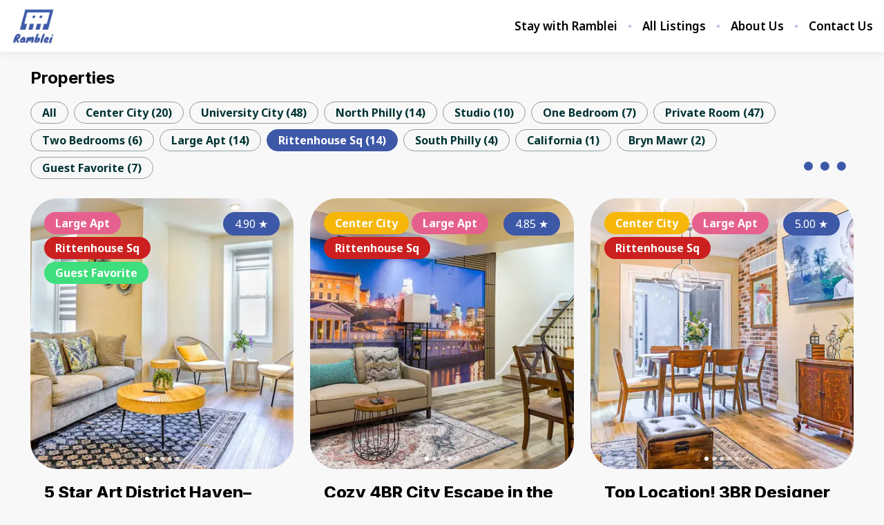

--- FILE ---
content_type: text/html; charset=utf-8
request_url: https://booking.ramblei.com/all-listings?category=20384
body_size: 150082
content:
<!DOCTYPE html><html lang="en"><head><meta charSet="utf-8"/><link rel="preconnect" href="https://fonts.googleapis.com"/><link rel="preconnect" href="https://fonts.gstatic.com"/><meta name="viewport" content="width=device-width, initial-scale=1, viewport-fit=cover"/><link rel="preload" as="image" imageSrcSet="https://bookingenginecdn.hostaway.com/account/attachment/37199-hKx6jzSn6HoHTSsa4Q2rMpbgC7WYmSBpEOE7RlgrGu8-61eaf64668445?width=300&amp;quality=70&amp;format=webp&amp;v=2 1x, https://bookingenginecdn.hostaway.com/account/attachment/37199-hKx6jzSn6HoHTSsa4Q2rMpbgC7WYmSBpEOE7RlgrGu8-61eaf64668445?width=600&amp;quality=70&amp;format=webp&amp;v=2 2x"/><link rel="preload" as="image" imageSrcSet="https://bookingenginecdn.hostaway.com/listing/37199-378348-rQqlKU2--mZHzgFVO87--KRW5IFdsdaXPFJSHE5kHsVag-686d25a970c48?width=256&amp;quality=70&amp;format=webp&amp;v=2 256w, https://bookingenginecdn.hostaway.com/listing/37199-378348-rQqlKU2--mZHzgFVO87--KRW5IFdsdaXPFJSHE5kHsVag-686d25a970c48?width=384&amp;quality=70&amp;format=webp&amp;v=2 384w, https://bookingenginecdn.hostaway.com/listing/37199-378348-rQqlKU2--mZHzgFVO87--KRW5IFdsdaXPFJSHE5kHsVag-686d25a970c48?width=640&amp;quality=70&amp;format=webp&amp;v=2 640w, https://bookingenginecdn.hostaway.com/listing/37199-378348-rQqlKU2--mZHzgFVO87--KRW5IFdsdaXPFJSHE5kHsVag-686d25a970c48?width=750&amp;quality=70&amp;format=webp&amp;v=2 750w, https://bookingenginecdn.hostaway.com/listing/37199-378348-rQqlKU2--mZHzgFVO87--KRW5IFdsdaXPFJSHE5kHsVag-686d25a970c48?width=828&amp;quality=70&amp;format=webp&amp;v=2 828w, https://bookingenginecdn.hostaway.com/listing/37199-378348-rQqlKU2--mZHzgFVO87--KRW5IFdsdaXPFJSHE5kHsVag-686d25a970c48?width=1080&amp;quality=70&amp;format=webp&amp;v=2 1080w, https://bookingenginecdn.hostaway.com/listing/37199-378348-rQqlKU2--mZHzgFVO87--KRW5IFdsdaXPFJSHE5kHsVag-686d25a970c48?width=1200&amp;quality=70&amp;format=webp&amp;v=2 1200w, https://bookingenginecdn.hostaway.com/listing/37199-378348-rQqlKU2--mZHzgFVO87--KRW5IFdsdaXPFJSHE5kHsVag-686d25a970c48?width=1920&amp;quality=70&amp;format=webp&amp;v=2 1920w, https://bookingenginecdn.hostaway.com/listing/37199-378348-rQqlKU2--mZHzgFVO87--KRW5IFdsdaXPFJSHE5kHsVag-686d25a970c48?width=2048&amp;quality=70&amp;format=webp&amp;v=2 2048w, https://bookingenginecdn.hostaway.com/listing/37199-378348-rQqlKU2--mZHzgFVO87--KRW5IFdsdaXPFJSHE5kHsVag-686d25a970c48?width=3840&amp;quality=70&amp;format=webp&amp;v=2 3840w" imageSizes="(min-width: 1024px) 33vw, 100vw"/><link rel="preload" as="image" imageSrcSet="https://bookingenginecdn.hostaway.com/listing/37199-416923-EAzpJmlA4qvt8aBskLU20wkhY3Yv3ZvIG2oFDo4fCMw-68b9aa318188c?width=256&amp;quality=70&amp;format=webp&amp;v=2 256w, https://bookingenginecdn.hostaway.com/listing/37199-416923-EAzpJmlA4qvt8aBskLU20wkhY3Yv3ZvIG2oFDo4fCMw-68b9aa318188c?width=384&amp;quality=70&amp;format=webp&amp;v=2 384w, https://bookingenginecdn.hostaway.com/listing/37199-416923-EAzpJmlA4qvt8aBskLU20wkhY3Yv3ZvIG2oFDo4fCMw-68b9aa318188c?width=640&amp;quality=70&amp;format=webp&amp;v=2 640w, https://bookingenginecdn.hostaway.com/listing/37199-416923-EAzpJmlA4qvt8aBskLU20wkhY3Yv3ZvIG2oFDo4fCMw-68b9aa318188c?width=750&amp;quality=70&amp;format=webp&amp;v=2 750w, https://bookingenginecdn.hostaway.com/listing/37199-416923-EAzpJmlA4qvt8aBskLU20wkhY3Yv3ZvIG2oFDo4fCMw-68b9aa318188c?width=828&amp;quality=70&amp;format=webp&amp;v=2 828w, https://bookingenginecdn.hostaway.com/listing/37199-416923-EAzpJmlA4qvt8aBskLU20wkhY3Yv3ZvIG2oFDo4fCMw-68b9aa318188c?width=1080&amp;quality=70&amp;format=webp&amp;v=2 1080w, https://bookingenginecdn.hostaway.com/listing/37199-416923-EAzpJmlA4qvt8aBskLU20wkhY3Yv3ZvIG2oFDo4fCMw-68b9aa318188c?width=1200&amp;quality=70&amp;format=webp&amp;v=2 1200w, https://bookingenginecdn.hostaway.com/listing/37199-416923-EAzpJmlA4qvt8aBskLU20wkhY3Yv3ZvIG2oFDo4fCMw-68b9aa318188c?width=1920&amp;quality=70&amp;format=webp&amp;v=2 1920w, https://bookingenginecdn.hostaway.com/listing/37199-416923-EAzpJmlA4qvt8aBskLU20wkhY3Yv3ZvIG2oFDo4fCMw-68b9aa318188c?width=2048&amp;quality=70&amp;format=webp&amp;v=2 2048w, https://bookingenginecdn.hostaway.com/listing/37199-416923-EAzpJmlA4qvt8aBskLU20wkhY3Yv3ZvIG2oFDo4fCMw-68b9aa318188c?width=3840&amp;quality=70&amp;format=webp&amp;v=2 3840w" imageSizes="(min-width: 1024px) 33vw, 100vw"/><link rel="preload" as="image" imageSrcSet="https://bookingenginecdn.hostaway.com/listing/37199-419263-jh9BClBO8--uG1E9AAheSs7P1Lbs7qm1uH0DKveKU3eM-68b9c24095940?width=256&amp;quality=70&amp;format=webp&amp;v=2 256w, https://bookingenginecdn.hostaway.com/listing/37199-419263-jh9BClBO8--uG1E9AAheSs7P1Lbs7qm1uH0DKveKU3eM-68b9c24095940?width=384&amp;quality=70&amp;format=webp&amp;v=2 384w, https://bookingenginecdn.hostaway.com/listing/37199-419263-jh9BClBO8--uG1E9AAheSs7P1Lbs7qm1uH0DKveKU3eM-68b9c24095940?width=640&amp;quality=70&amp;format=webp&amp;v=2 640w, https://bookingenginecdn.hostaway.com/listing/37199-419263-jh9BClBO8--uG1E9AAheSs7P1Lbs7qm1uH0DKveKU3eM-68b9c24095940?width=750&amp;quality=70&amp;format=webp&amp;v=2 750w, https://bookingenginecdn.hostaway.com/listing/37199-419263-jh9BClBO8--uG1E9AAheSs7P1Lbs7qm1uH0DKveKU3eM-68b9c24095940?width=828&amp;quality=70&amp;format=webp&amp;v=2 828w, https://bookingenginecdn.hostaway.com/listing/37199-419263-jh9BClBO8--uG1E9AAheSs7P1Lbs7qm1uH0DKveKU3eM-68b9c24095940?width=1080&amp;quality=70&amp;format=webp&amp;v=2 1080w, https://bookingenginecdn.hostaway.com/listing/37199-419263-jh9BClBO8--uG1E9AAheSs7P1Lbs7qm1uH0DKveKU3eM-68b9c24095940?width=1200&amp;quality=70&amp;format=webp&amp;v=2 1200w, https://bookingenginecdn.hostaway.com/listing/37199-419263-jh9BClBO8--uG1E9AAheSs7P1Lbs7qm1uH0DKveKU3eM-68b9c24095940?width=1920&amp;quality=70&amp;format=webp&amp;v=2 1920w, https://bookingenginecdn.hostaway.com/listing/37199-419263-jh9BClBO8--uG1E9AAheSs7P1Lbs7qm1uH0DKveKU3eM-68b9c24095940?width=2048&amp;quality=70&amp;format=webp&amp;v=2 2048w, https://bookingenginecdn.hostaway.com/listing/37199-419263-jh9BClBO8--uG1E9AAheSs7P1Lbs7qm1uH0DKveKU3eM-68b9c24095940?width=3840&amp;quality=70&amp;format=webp&amp;v=2 3840w" imageSizes="(min-width: 1024px) 33vw, 100vw"/><link rel="stylesheet" href="https://static-production-nextjs.hostaway.eu/_next/static/css/13949343ed289ec0.css" data-precedence="next"/><link rel="stylesheet" href="https://static-production-nextjs.hostaway.eu/_next/static/css/6c5a8338032ba2dc.css" data-precedence="next"/><link rel="stylesheet" href="https://static-production-nextjs.hostaway.eu/_next/static/css/1d402173680179f2.css" data-precedence="next"/><link rel="preload" as="script" fetchPriority="low" href="https://static-production-nextjs.hostaway.eu/_next/static/chunks/webpack-8064e1895c44385b.js"/><script src="https://static-production-nextjs.hostaway.eu/_next/static/chunks/87c73c54-04b3230a39079222.js" async=""></script><script src="https://static-production-nextjs.hostaway.eu/_next/static/chunks/7643-456424183e1e0d97.js" async=""></script><script src="https://static-production-nextjs.hostaway.eu/_next/static/chunks/main-app-35274ba46250b127.js" async=""></script><script src="https://static-production-nextjs.hostaway.eu/_next/static/chunks/app/global-error-7f9d6d0cf68c5efb.js" async=""></script><script src="https://static-production-nextjs.hostaway.eu/_next/static/chunks/3047-542db091efc650d2.js" async=""></script><script src="https://static-production-nextjs.hostaway.eu/_next/static/chunks/489-87fe64ede77ea59a.js" async=""></script><script src="https://static-production-nextjs.hostaway.eu/_next/static/chunks/634-980e55026dddaa28.js" async=""></script><script src="https://static-production-nextjs.hostaway.eu/_next/static/chunks/8568-2bda964ced073155.js" async=""></script><script src="https://static-production-nextjs.hostaway.eu/_next/static/chunks/app/%5Blocale%5D/(main)/layout-950661bfd4b1a74c.js" async=""></script><script src="https://static-production-nextjs.hostaway.eu/_next/static/chunks/3978-d443094a5f968528.js" async=""></script><script src="https://static-production-nextjs.hostaway.eu/_next/static/chunks/519-b23673e1bd34b16d.js" async=""></script><script src="https://static-production-nextjs.hostaway.eu/_next/static/chunks/9018-28818076fbf569d1.js" async=""></script><script src="https://static-production-nextjs.hostaway.eu/_next/static/chunks/4697-6e7df9397a672237.js" async=""></script><script src="https://static-production-nextjs.hostaway.eu/_next/static/chunks/3271-749c566c2f4f26ea.js" async=""></script><script src="https://static-production-nextjs.hostaway.eu/_next/static/chunks/app/%5Blocale%5D/(main)/(home)/page-f85ce54323708dbe.js" async=""></script><script src="https://static-production-nextjs.hostaway.eu/_next/static/chunks/app/%5Blocale%5D/layout-5e4fd475db160495.js" async=""></script><script src="https://static-production-nextjs.hostaway.eu/_next/static/chunks/app/%5Blocale%5D/not-found-829450d771a583e6.js" async=""></script><script src="https://static-production-nextjs.hostaway.eu/_next/static/chunks/3099-760da6ebbe6b19b5.js" async=""></script><script src="https://static-production-nextjs.hostaway.eu/_next/static/chunks/2259-af220527a107088d.js" async=""></script><script src="https://static-production-nextjs.hostaway.eu/_next/static/chunks/5252-07e01082c62f9614.js" async=""></script><script src="https://static-production-nextjs.hostaway.eu/_next/static/chunks/app/%5Blocale%5D/(main)/all-listings/page-ac900e81cb231780.js" async=""></script><link rel="preload" href="https://fonts.googleapis.com/css2?family=Inter:wght@700;800&amp;family=Noto+Sans:wght@400;600;700&amp;display=swap" as="style"/><link rel="preload" href="https://www.googletagmanager.com/gtag/js?id=G-D7JJP5KW5K" as="script"/><link rel="preload" href="https://www.googletagmanager.com/gtag/js?id=G-DZF2BQ8W47" as="script"/><meta property="fb:app_id" content="400145353697811"/><title>Ramblei-All Listing</title><meta name="keywords" content="short term rental philadelphia"/><link rel="canonical" href="https://booking.ramblei.com/all-listings"/><meta name="format-detection" content="telephone=no, address=no, email=no"/><meta property="og:title" content="Ramblei-All Listing"/><meta property="og:url" content="https://booking.ramblei.com/all-listings?category=20384"/><meta property="og:locale" content="en"/><meta property="og:image" content="https://bookingenginecdn-2.hostaway.com/37199-logoUrl.jpg?width=1200&amp;height=630&amp;quality=70&amp;format=jpeg&amp;v=2"/><meta property="og:type" content="website"/><meta name="twitter:card" content="summary_large_image"/><meta name="twitter:title" content="Ramblei-All Listing"/><meta name="twitter:image" content="https://bookingenginecdn-2.hostaway.com/37199-logoUrl.jpg?width=1200&amp;height=630&amp;quality=70&amp;format=jpeg&amp;v=2"/><link rel="icon" href="https://bookingenginecdn.hostaway.com/account/attachment/37199-o8vAke--ZjD42pO82FuSQAXJJuNsDnAbDrnOE6aXETbM-61eaf6461636e?width=32&amp;height=32&amp;quality=70&amp;format=png&amp;v=2"/><link rel="icon" href="https://bookingenginecdn.hostaway.com/account/attachment/37199-o8vAke--ZjD42pO82FuSQAXJJuNsDnAbDrnOE6aXETbM-61eaf6461636e?width=48&amp;height=48&amp;quality=70&amp;format=png&amp;v=2" sizes="48x48"/><link rel="icon" href="https://bookingenginecdn.hostaway.com/account/attachment/37199-o8vAke--ZjD42pO82FuSQAXJJuNsDnAbDrnOE6aXETbM-61eaf6461636e?width=192&amp;height=192&amp;quality=70&amp;format=png&amp;v=2" sizes="192x192"/><link rel="apple-touch-icon" href="https://bookingenginecdn.hostaway.com/account/attachment/37199-o8vAke--ZjD42pO82FuSQAXJJuNsDnAbDrnOE6aXETbM-61eaf6461636e?width=76&amp;height=76&amp;quality=70&amp;format=png&amp;v=2" sizes="76x76"/><link rel="apple-touch-icon" href="https://bookingenginecdn.hostaway.com/account/attachment/37199-o8vAke--ZjD42pO82FuSQAXJJuNsDnAbDrnOE6aXETbM-61eaf6461636e?width=120&amp;height=120&amp;quality=70&amp;format=png&amp;v=2" sizes="120x120"/><link rel="apple-touch-icon" href="https://bookingenginecdn.hostaway.com/account/attachment/37199-o8vAke--ZjD42pO82FuSQAXJJuNsDnAbDrnOE6aXETbM-61eaf6461636e?width=152&amp;height=152&amp;quality=70&amp;format=png&amp;v=2" sizes="152x152"/><link rel="apple-touch-icon" href="https://bookingenginecdn.hostaway.com/account/attachment/37199-o8vAke--ZjD42pO82FuSQAXJJuNsDnAbDrnOE6aXETbM-61eaf6461636e?width=180&amp;height=180&amp;quality=70&amp;format=png&amp;v=2" sizes="180x180"/><script>(self.__next_s=self.__next_s||[]).push([0,{"children":"window.NREUM||(NREUM={});NREUM.info = {\"agent\":\"\",\"beacon\":\"bam.nr-data.net\",\"errorBeacon\":\"bam.nr-data.net\",\"licenseKey\":\"NRJS-a5c0c84dfb5336ecd17\",\"applicationID\":\"1037907434\",\"agentToken\":null,\"applicationTime\":61.059359,\"transactionName\":\"ZwZUMEIFCkRUAEMIWF5MYQFSIhZWWAZADkVbNkQNHyoBT0EJRE5wdTcZS2sIC1RUD1I8GFEPWklcDRdDXA1QEg==\",\"queueTime\":0,\"ttGuid\":\"06445c4062e967c8\"}; (window.NREUM||(NREUM={})).init={privacy:{cookies_enabled:true},ajax:{deny_list:[]},session_trace:{sampling_rate:0.0,mode:\"FIXED_RATE\",enabled:true,error_sampling_rate:0.0},feature_flags:[\"soft_nav\"],distributed_tracing:{enabled:true,allowed_origins:[\"https://booking-engine.hostaway.com\"],cors_use_newrelic_header:true,cors_use_tracecontext_headers:true}};(window.NREUM||(NREUM={})).loader_config={agentID:\"1120402225\",accountID:\"6533757\",trustKey:\"6533757\",xpid:\"UgMEUlFWDxABVFJVDgEAUlcF\",licenseKey:\"NRJS-a5c0c84dfb5336ecd17\",applicationID:\"1037907434\",browserID:\"1120402225\"};;/*! For license information please see nr-loader-spa-1.308.0.min.js.LICENSE.txt */\n(()=>{var e,t,r={384:(e,t,r)=>{\"use strict\";r.d(t,{NT:()=>a,US:()=>u,Zm:()=>o,bQ:()=>d,dV:()=>c,pV:()=>l});var n=r(6154),i=r(1863),s=r(1910);const a={beacon:\"bam.nr-data.net\",errorBeacon:\"bam.nr-data.net\"};function o(){return n.gm.NREUM||(n.gm.NREUM={}),void 0===n.gm.newrelic&&(n.gm.newrelic=n.gm.NREUM),n.gm.NREUM}function c(){let e=o();return e.o||(e.o={ST:n.gm.setTimeout,SI:n.gm.setImmediate||n.gm.setInterval,CT:n.gm.clearTimeout,XHR:n.gm.XMLHttpRequest,REQ:n.gm.Request,EV:n.gm.Event,PR:n.gm.Promise,MO:n.gm.MutationObserver,FETCH:n.gm.fetch,WS:n.gm.WebSocket},(0,s.i)(...Object.values(e.o))),e}function d(e,t){let r=o();r.initializedAgents??={},t.initializedAt={ms:(0,i.t)(),date:new Date},r.initializedAgents[e]=t}function u(e,t){o()[e]=t}function l(){return function(){let e=o();const t=e.info||{};e.info={beacon:a.beacon,errorBeacon:a.errorBeacon,...t}}(),function(){let e=o();const t=e.init||{};e.init={...t}}(),c(),function(){let e=o();const t=e.loader_config||{};e.loader_config={...t}}(),o()}},782:(e,t,r)=>{\"use strict\";r.d(t,{T:()=>n});const n=r(860).K7.pageViewTiming},860:(e,t,r)=>{\"use strict\";r.d(t,{$J:()=>u,K7:()=>c,P3:()=>d,XX:()=>i,Yy:()=>o,df:()=>s,qY:()=>n,v4:()=>a});const n=\"events\",i=\"jserrors\",s=\"browser/blobs\",a=\"rum\",o=\"browser/logs\",c={ajax:\"ajax\",genericEvents:\"generic_events\",jserrors:i,logging:\"logging\",metrics:\"metrics\",pageAction:\"page_action\",pageViewEvent:\"page_view_event\",pageViewTiming:\"page_view_timing\",sessionReplay:\"session_replay\",sessionTrace:\"session_trace\",softNav:\"soft_navigations\",spa:\"spa\"},d={[c.pageViewEvent]:1,[c.pageViewTiming]:2,[c.metrics]:3,[c.jserrors]:4,[c.spa]:5,[c.ajax]:6,[c.sessionTrace]:7,[c.softNav]:8,[c.sessionReplay]:9,[c.logging]:10,[c.genericEvents]:11},u={[c.pageViewEvent]:a,[c.pageViewTiming]:n,[c.ajax]:n,[c.spa]:n,[c.softNav]:n,[c.metrics]:i,[c.jserrors]:i,[c.sessionTrace]:s,[c.sessionReplay]:s,[c.logging]:o,[c.genericEvents]:\"ins\"}},944:(e,t,r)=>{\"use strict\";r.d(t,{R:()=>i});var n=r(3241);function i(e,t){\"function\"==typeof console.debug&&(console.debug(\"New Relic Warning: https://github.com/newrelic/newrelic-browser-agent/blob/main/docs/warning-codes.md#\".concat(e),t),(0,n.W)({agentIdentifier:null,drained:null,type:\"data\",name:\"warn\",feature:\"warn\",data:{code:e,secondary:t}}))}},993:(e,t,r)=>{\"use strict\";r.d(t,{A$:()=>s,ET:()=>a,TZ:()=>o,p_:()=>i});var n=r(860);const i={ERROR:\"ERROR\",WARN:\"WARN\",INFO:\"INFO\",DEBUG:\"DEBUG\",TRACE:\"TRACE\"},s={OFF:0,ERROR:1,WARN:2,INFO:3,DEBUG:4,TRACE:5},a=\"log\",o=n.K7.logging},1541:(e,t,r)=>{\"use strict\";r.d(t,{U:()=>i,f:()=>n});const n={MFE:\"MFE\",BA:\"BA\"};function i(e,t){if(2!==t?.harvestEndpointVersion)return{};const r=t.agentRef.runtime.appMetadata.agents[0].entityGuid;return e?{\"source.id\":e.id,\"source.name\":e.name,\"source.type\":e.type,\"parent.id\":e.parent?.id||r,\"parent.type\":e.parent?.type||n.BA}:{\"entity.guid\":r,appId:t.agentRef.info.applicationID}}},1687:(e,t,r)=>{\"use strict\";r.d(t,{Ak:()=>d,Ze:()=>h,x3:()=>u});var n=r(3241),i=r(7836),s=r(3606),a=r(860),o=r(2646);const c={};function d(e,t){const r={staged:!1,priority:a.P3[t]||0};l(e),c[e].get(t)||c[e].set(t,r)}function u(e,t){e&&c[e]&&(c[e].get(t)&&c[e].delete(t),p(e,t,!1),c[e].size&&f(e))}function l(e){if(!e)throw new Error(\"agentIdentifier required\");c[e]||(c[e]=new Map)}function h(e=\"\",t=\"feature\",r=!1){if(l(e),!e||!c[e].get(t)||r)return p(e,t);c[e].get(t).staged=!0,f(e)}function f(e){const t=Array.from(c[e]);t.every(([e,t])=>t.staged)&&(t.sort((e,t)=>e[1].priority-t[1].priority),t.forEach(([t])=>{c[e].delete(t),p(e,t)}))}function p(e,t,r=!0){const a=e?i.ee.get(e):i.ee,c=s.i.handlers;if(!a.aborted&&a.backlog&&c){if((0,n.W)({agentIdentifier:e,type:\"lifecycle\",name:\"drain\",feature:t}),r){const e=a.backlog[t],r=c[t];if(r){for(let t=0;e&&t<e.length;++t)g(e[t],r);Object.entries(r).forEach(([e,t])=>{Object.values(t||{}).forEach(t=>{t[0]?.on&&t[0]?.context()instanceof o.y&&t[0].on(e,t[1])})})}}a.isolatedBacklog||delete c[t],a.backlog[t]=null,a.emit(\"drain-\"+t,[])}}function g(e,t){var r=e[1];Object.values(t[r]||{}).forEach(t=>{var r=e[0];if(t[0]===r){var n=t[1],i=e[3],s=e[2];n.apply(i,s)}})}},1738:(e,t,r)=>{\"use strict\";r.d(t,{U:()=>f,Y:()=>h});var n=r(3241),i=r(9908),s=r(1863),a=r(944),o=r(5701),c=r(3969),d=r(8362),u=r(860),l=r(4261);function h(e,t,r,s){const h=s||r;!h||h[e]&&h[e]!==d.d.prototype[e]||(h[e]=function(){(0,i.p)(c.xV,[\"API/\"+e+\"/called\"],void 0,u.K7.metrics,r.ee),(0,n.W)({agentIdentifier:r.agentIdentifier,drained:!!o.B?.[r.agentIdentifier],type:\"data\",name:\"api\",feature:l.Pl+e,data:{}});try{return t.apply(this,arguments)}catch(e){(0,a.R)(23,e)}})}function f(e,t,r,n,a){const o=e.info;null===r?delete o.jsAttributes[t]:o.jsAttributes[t]=r,(a||null===r)&&(0,i.p)(l.Pl+n,[(0,s.t)(),t,r],void 0,\"session\",e.ee)}},1741:(e,t,r)=>{\"use strict\";r.d(t,{W:()=>s});var n=r(944),i=r(4261);class s{#e(e,...t){if(this[e]!==s.prototype[e])return this[e](...t);(0,n.R)(35,e)}addPageAction(e,t){return this.#e(i.hG,e,t)}register(e){return this.#e(i.eY,e)}recordCustomEvent(e,t){return this.#e(i.fF,e,t)}setPageViewName(e,t){return this.#e(i.Fw,e,t)}setCustomAttribute(e,t,r){return this.#e(i.cD,e,t,r)}noticeError(e,t){return this.#e(i.o5,e,t)}setUserId(e,t=!1){return this.#e(i.Dl,e,t)}setApplicationVersion(e){return this.#e(i.nb,e)}setErrorHandler(e){return this.#e(i.bt,e)}addRelease(e,t){return this.#e(i.k6,e,t)}log(e,t){return this.#e(i.$9,e,t)}start(){return this.#e(i.d3)}finished(e){return this.#e(i.BL,e)}recordReplay(){return this.#e(i.CH)}pauseReplay(){return this.#e(i.Tb)}addToTrace(e){return this.#e(i.U2,e)}setCurrentRouteName(e){return this.#e(i.PA,e)}interaction(e){return this.#e(i.dT,e)}wrapLogger(e,t,r){return this.#e(i.Wb,e,t,r)}measure(e,t){return this.#e(i.V1,e,t)}consent(e){return this.#e(i.Pv,e)}}},1863:(e,t,r)=>{\"use strict\";function n(){return Math.floor(performance.now())}r.d(t,{t:()=>n})},1910:(e,t,r)=>{\"use strict\";r.d(t,{i:()=>s});var n=r(944);const i=new Map;function s(...e){return e.every(e=>{if(i.has(e))return i.get(e);const t=\"function\"==typeof e?e.toString():\"\",r=t.includes(\"[native code]\"),s=t.includes(\"nrWrapper\");return r||s||(0,n.R)(64,e?.name||t),i.set(e,r),r})}},2555:(e,t,r)=>{\"use strict\";r.d(t,{D:()=>o,f:()=>a});var n=r(384),i=r(8122);const s={beacon:n.NT.beacon,errorBeacon:n.NT.errorBeacon,licenseKey:void 0,applicationID:void 0,sa:void 0,queueTime:void 0,applicationTime:void 0,ttGuid:void 0,user:void 0,account:void 0,product:void 0,extra:void 0,jsAttributes:{},userAttributes:void 0,atts:void 0,transactionName:void 0,tNamePlain:void 0};function a(e){try{return!!e.licenseKey&&!!e.errorBeacon&&!!e.applicationID}catch(e){return!1}}const o=e=>(0,i.a)(e,s)},2614:(e,t,r)=>{\"use strict\";r.d(t,{BB:()=>a,H3:()=>n,g:()=>d,iL:()=>c,tS:()=>o,uh:()=>i,wk:()=>s});const n=\"NRBA\",i=\"SESSION\",s=144e5,a=18e5,o={STARTED:\"session-started\",PAUSE:\"session-pause\",RESET:\"session-reset\",RESUME:\"session-resume\",UPDATE:\"session-update\"},c={SAME_TAB:\"same-tab\",CROSS_TAB:\"cross-tab\"},d={OFF:0,FULL:1,ERROR:2}},2646:(e,t,r)=>{\"use strict\";r.d(t,{y:()=>n});class n{constructor(e){this.contextId=e}}},2843:(e,t,r)=>{\"use strict\";r.d(t,{G:()=>s,u:()=>i});var n=r(3878);function i(e,t=!1,r,i){(0,n.DD)(\"visibilitychange\",function(){if(t)return void(\"hidden\"===document.visibilityState&&e());e(document.visibilityState)},r,i)}function s(e,t,r){(0,n.sp)(\"pagehide\",e,t,r)}},3241:(e,t,r)=>{\"use strict\";r.d(t,{W:()=>s});var n=r(6154);const i=\"newrelic\";function s(e={}){try{n.gm.dispatchEvent(new CustomEvent(i,{detail:e}))}catch(e){}}},3304:(e,t,r)=>{\"use strict\";r.d(t,{A:()=>s});var n=r(7836);const i=()=>{const e=new WeakSet;return(t,r)=>{if(\"object\"==typeof r&&null!==r){if(e.has(r))return;e.add(r)}return r}};function s(e){try{return JSON.stringify(e,i())??\"\"}catch(e){try{n.ee.emit(\"internal-error\",[e])}catch(e){}return\"\"}}},3333:(e,t,r)=>{\"use strict\";r.d(t,{$v:()=>u,TZ:()=>n,Xh:()=>c,Zp:()=>i,kd:()=>d,mq:()=>o,nf:()=>a,qN:()=>s});const n=r(860).K7.genericEvents,i=[\"auxclick\",\"click\",\"copy\",\"keydown\",\"paste\",\"scrollend\"],s=[\"focus\",\"blur\"],a=4,o=1e3,c=2e3,d=[\"PageAction\",\"UserAction\",\"BrowserPerformance\"],u={RESOURCES:\"experimental.resources\",REGISTER:\"register\"}},3434:(e,t,r)=>{\"use strict\";r.d(t,{Jt:()=>s,YM:()=>d});var n=r(7836),i=r(5607);const s=\"nr@original:\".concat(i.W),a=50;var o=Object.prototype.hasOwnProperty,c=!1;function d(e,t){return e||(e=n.ee),r.inPlace=function(e,t,n,i,s){n||(n=\"\");const a=\"-\"===n.charAt(0);for(let o=0;o<t.length;o++){const c=t[o],d=e[c];l(d)||(e[c]=r(d,a?c+n:n,i,c,s))}},r.flag=s,r;function r(t,r,n,c,d){return l(t)?t:(r||(r=\"\"),nrWrapper[s]=t,function(e,t,r){if(Object.defineProperty&&Object.keys)try{return Object.keys(e).forEach(function(r){Object.defineProperty(t,r,{get:function(){return e[r]},set:function(t){return e[r]=t,t}})}),t}catch(e){u([e],r)}for(var n in e)o.call(e,n)&&(t[n]=e[n])}(t,nrWrapper,e),nrWrapper);function nrWrapper(){var s,o,l,h;let f;try{o=this,s=[...arguments],l=\"function\"==typeof n?n(s,o):n||{}}catch(t){u([t,\"\",[s,o,c],l],e)}i(r+\"start\",[s,o,c],l,d);const p=performance.now();let g;try{return h=t.apply(o,s),g=performance.now(),h}catch(e){throw g=performance.now(),i(r+\"err\",[s,o,e],l,d),f=e,f}finally{const e=g-p,t={start:p,end:g,duration:e,isLongTask:e>=a,methodName:c,thrownError:f};t.isLongTask&&i(\"long-task\",[t,o],l,d),i(r+\"end\",[s,o,h],l,d)}}}function i(r,n,i,s){if(!c||t){var a=c;c=!0;try{e.emit(r,n,i,t,s)}catch(t){u([t,r,n,i],e)}c=a}}}function u(e,t){t||(t=n.ee);try{t.emit(\"internal-error\",e)}catch(e){}}function l(e){return!(e&&\"function\"==typeof e&&e.apply&&!e[s])}},3606:(e,t,r)=>{\"use strict\";r.d(t,{i:()=>s});var n=r(9908);s.on=a;var i=s.handlers={};function s(e,t,r,s){a(s||n.d,i,e,t,r)}function a(e,t,r,i,s){s||(s=\"feature\"),e||(e=n.d);var a=t[s]=t[s]||{};(a[r]=a[r]||[]).push([e,i])}},3738:(e,t,r)=>{\"use strict\";r.d(t,{He:()=>i,Kp:()=>o,Lc:()=>d,Rz:()=>u,TZ:()=>n,bD:()=>s,d3:()=>a,jx:()=>l,sl:()=>h,uP:()=>c});const n=r(860).K7.sessionTrace,i=\"bstResource\",s=\"resource\",a=\"-start\",o=\"-end\",c=\"fn\"+a,d=\"fn\"+o,u=\"pushState\",l=1e3,h=3e4},3785:(e,t,r)=>{\"use strict\";r.d(t,{R:()=>c,b:()=>d});var n=r(9908),i=r(1863),s=r(860),a=r(3969),o=r(993);function c(e,t,r={},c=o.p_.INFO,d=!0,u,l=(0,i.t)()){(0,n.p)(a.xV,[\"API/logging/\".concat(c.toLowerCase(),\"/called\")],void 0,s.K7.metrics,e),(0,n.p)(o.ET,[l,t,r,c,d,u],void 0,s.K7.logging,e)}function d(e){return\"string\"==typeof e&&Object.values(o.p_).some(t=>t===e.toUpperCase().trim())}},3878:(e,t,r)=>{\"use strict\";function n(e,t){return{capture:e,passive:!1,signal:t}}function i(e,t,r=!1,i){window.addEventListener(e,t,n(r,i))}function s(e,t,r=!1,i){document.addEventListener(e,t,n(r,i))}r.d(t,{DD:()=>s,jT:()=>n,sp:()=>i})},3962:(e,t,r)=>{\"use strict\";r.d(t,{AM:()=>a,O2:()=>l,OV:()=>s,Qu:()=>h,TZ:()=>c,ih:()=>f,pP:()=>o,t1:()=>u,tC:()=>i,wD:()=>d});var n=r(860);const i=[\"click\",\"keydown\",\"submit\"],s=\"popstate\",a=\"api\",o=\"initialPageLoad\",c=n.K7.softNav,d=5e3,u=500,l={INITIAL_PAGE_LOAD:\"\",ROUTE_CHANGE:1,UNSPECIFIED:2},h={INTERACTION:1,AJAX:2,CUSTOM_END:3,CUSTOM_TRACER:4},f={IP:\"in progress\",PF:\"pending finish\",FIN:\"finished\",CAN:\"cancelled\"}},3969:(e,t,r)=>{\"use strict\";r.d(t,{TZ:()=>n,XG:()=>o,rs:()=>i,xV:()=>a,z_:()=>s});const n=r(860).K7.metrics,i=\"sm\",s=\"cm\",a=\"storeSupportabilityMetrics\",o=\"storeEventMetrics\"},4234:(e,t,r)=>{\"use strict\";r.d(t,{W:()=>s});var n=r(7836),i=r(1687);class s{constructor(e,t){this.agentIdentifier=e,this.ee=n.ee.get(e),this.featureName=t,this.blocked=!1}deregisterDrain(){(0,i.x3)(this.agentIdentifier,this.featureName)}}},4261:(e,t,r)=>{\"use strict\";r.d(t,{$9:()=>u,BL:()=>c,CH:()=>p,Dl:()=>R,Fw:()=>w,PA:()=>v,Pl:()=>n,Pv:()=>A,Tb:()=>h,U2:()=>a,V1:()=>E,Wb:()=>T,bt:()=>y,cD:()=>b,d3:()=>x,dT:()=>d,eY:()=>g,fF:()=>f,hG:()=>s,hw:()=>i,k6:()=>o,nb:()=>m,o5:()=>l});const n=\"api-\",i=n+\"ixn-\",s=\"addPageAction\",a=\"addToTrace\",o=\"addRelease\",c=\"finished\",d=\"interaction\",u=\"log\",l=\"noticeError\",h=\"pauseReplay\",f=\"recordCustomEvent\",p=\"recordReplay\",g=\"register\",m=\"setApplicationVersion\",v=\"setCurrentRouteName\",b=\"setCustomAttribute\",y=\"setErrorHandler\",w=\"setPageViewName\",R=\"setUserId\",x=\"start\",T=\"wrapLogger\",E=\"measure\",A=\"consent\"},5205:(e,t,r)=>{\"use strict\";r.d(t,{j:()=>S});var n=r(384),i=r(1741);var s=r(2555),a=r(3333);const o=e=>{if(!e||\"string\"!=typeof e)return!1;try{document.createDocumentFragment().querySelector(e)}catch{return!1}return!0};var c=r(2614),d=r(944),u=r(8122);const l=\"[data-nr-mask]\",h=e=>(0,u.a)(e,(()=>{const e={feature_flags:[],experimental:{allow_registered_children:!1,resources:!1},mask_selector:\"*\",block_selector:\"[data-nr-block]\",mask_input_options:{color:!1,date:!1,\"datetime-local\":!1,email:!1,month:!1,number:!1,range:!1,search:!1,tel:!1,text:!1,time:!1,url:!1,week:!1,textarea:!1,select:!1,password:!0}};return{ajax:{deny_list:void 0,block_internal:!0,enabled:!0,autoStart:!0},api:{get allow_registered_children(){return e.feature_flags.includes(a.$v.REGISTER)||e.experimental.allow_registered_children},set allow_registered_children(t){e.experimental.allow_registered_children=t},duplicate_registered_data:!1},browser_consent_mode:{enabled:!1},distributed_tracing:{enabled:void 0,exclude_newrelic_header:void 0,cors_use_newrelic_header:void 0,cors_use_tracecontext_headers:void 0,allowed_origins:void 0},get feature_flags(){return e.feature_flags},set feature_flags(t){e.feature_flags=t},generic_events:{enabled:!0,autoStart:!0},harvest:{interval:30},jserrors:{enabled:!0,autoStart:!0},logging:{enabled:!0,autoStart:!0},metrics:{enabled:!0,autoStart:!0},obfuscate:void 0,page_action:{enabled:!0},page_view_event:{enabled:!0,autoStart:!0},page_view_timing:{enabled:!0,autoStart:!0},performance:{capture_marks:!1,capture_measures:!1,capture_detail:!0,resources:{get enabled(){return e.feature_flags.includes(a.$v.RESOURCES)||e.experimental.resources},set enabled(t){e.experimental.resources=t},asset_types:[],first_party_domains:[],ignore_newrelic:!0}},privacy:{cookies_enabled:!0},proxy:{assets:void 0,beacon:void 0},session:{expiresMs:c.wk,inactiveMs:c.BB},session_replay:{autoStart:!0,enabled:!1,preload:!1,sampling_rate:10,error_sampling_rate:100,collect_fonts:!1,inline_images:!1,fix_stylesheets:!0,mask_all_inputs:!0,get mask_text_selector(){return e.mask_selector},set mask_text_selector(t){o(t)?e.mask_selector=\"\".concat(t,\",\").concat(l):\"\"===t||null===t?e.mask_selector=l:(0,d.R)(5,t)},get block_class(){return\"nr-block\"},get ignore_class(){return\"nr-ignore\"},get mask_text_class(){return\"nr-mask\"},get block_selector(){return e.block_selector},set block_selector(t){o(t)?e.block_selector+=\",\".concat(t):\"\"!==t&&(0,d.R)(6,t)},get mask_input_options(){return e.mask_input_options},set mask_input_options(t){t&&\"object\"==typeof t?e.mask_input_options={...t,password:!0}:(0,d.R)(7,t)}},session_trace:{enabled:!0,autoStart:!0},soft_navigations:{enabled:!0,autoStart:!0},spa:{enabled:!0,autoStart:!0},ssl:void 0,user_actions:{enabled:!0,elementAttributes:[\"id\",\"className\",\"tagName\",\"type\"]}}})());var f=r(6154),p=r(9324);let g=0;const m={buildEnv:p.F3,distMethod:p.Xs,version:p.xv,originTime:f.WN},v={consented:!1},b={appMetadata:{},get consented(){return this.session?.state?.consent||v.consented},set consented(e){v.consented=e},customTransaction:void 0,denyList:void 0,disabled:!1,harvester:void 0,isolatedBacklog:!1,isRecording:!1,loaderType:void 0,maxBytes:3e4,obfuscator:void 0,onerror:void 0,ptid:void 0,releaseIds:{},session:void 0,timeKeeper:void 0,registeredEntities:[],jsAttributesMetadata:{bytes:0},get harvestCount(){return++g}},y=e=>{const t=(0,u.a)(e,b),r=Object.keys(m).reduce((e,t)=>(e[t]={value:m[t],writable:!1,configurable:!0,enumerable:!0},e),{});return Object.defineProperties(t,r)};var w=r(5701);const R=e=>{const t=e.startsWith(\"http\");e+=\"/\",r.p=t?e:\"https://\"+e};var x=r(7836),T=r(3241);const E={accountID:void 0,trustKey:void 0,agentID:void 0,licenseKey:void 0,applicationID:void 0,xpid:void 0},A=e=>(0,u.a)(e,E),_=new Set;function S(e,t={},r,a){let{init:o,info:c,loader_config:d,runtime:u={},exposed:l=!0}=t;if(!c){const e=(0,n.pV)();o=e.init,c=e.info,d=e.loader_config}e.init=h(o||{}),e.loader_config=A(d||{}),c.jsAttributes??={},f.bv&&(c.jsAttributes.isWorker=!0),e.info=(0,s.D)(c);const p=e.init,g=[c.beacon,c.errorBeacon];_.has(e.agentIdentifier)||(p.proxy.assets&&(R(p.proxy.assets),g.push(p.proxy.assets)),p.proxy.beacon&&g.push(p.proxy.beacon),e.beacons=[...g],function(e){const t=(0,n.pV)();Object.getOwnPropertyNames(i.W.prototype).forEach(r=>{const n=i.W.prototype[r];if(\"function\"!=typeof n||\"constructor\"===n)return;let s=t[r];e[r]&&!1!==e.exposed&&\"micro-agent\"!==e.runtime?.loaderType&&(t[r]=(...t)=>{const n=e[r](...t);return s?s(...t):n})})}(e),(0,n.US)(\"activatedFeatures\",w.B)),u.denyList=[...p.ajax.deny_list||[],...p.ajax.block_internal?g:[]],u.ptid=e.agentIdentifier,u.loaderType=r,e.runtime=y(u),_.has(e.agentIdentifier)||(e.ee=x.ee.get(e.agentIdentifier),e.exposed=l,(0,T.W)({agentIdentifier:e.agentIdentifier,drained:!!w.B?.[e.agentIdentifier],type:\"lifecycle\",name:\"initialize\",feature:void 0,data:e.config})),_.add(e.agentIdentifier)}},5270:(e,t,r)=>{\"use strict\";r.d(t,{Aw:()=>a,SR:()=>s,rF:()=>o});var n=r(384),i=r(7767);function s(e){return!!(0,n.dV)().o.MO&&(0,i.V)(e)&&!0===e?.session_trace.enabled}function a(e){return!0===e?.session_replay.preload&&s(e)}function o(e,t){try{if(\"string\"==typeof t?.type){if(\"password\"===t.type.toLowerCase())return\"*\".repeat(e?.length||0);if(void 0!==t?.dataset?.nrUnmask||t?.classList?.contains(\"nr-unmask\"))return e}}catch(e){}return\"string\"==typeof e?e.replace(/[\\S]/g,\"*\"):\"*\".repeat(e?.length||0)}},5289:(e,t,r)=>{\"use strict\";r.d(t,{GG:()=>a,Qr:()=>c,sB:()=>o});var n=r(3878),i=r(6389);function s(){return\"undefined\"==typeof document||\"complete\"===document.readyState}function a(e,t){if(s())return e();const r=(0,i.J)(e),a=setInterval(()=>{s()&&(clearInterval(a),r())},500);(0,n.sp)(\"load\",r,t)}function o(e){if(s())return e();(0,n.DD)(\"DOMContentLoaded\",e)}function c(e){if(s())return e();(0,n.sp)(\"popstate\",e)}},5607:(e,t,r)=>{\"use strict\";r.d(t,{W:()=>n});const n=(0,r(9566).bz)()},5701:(e,t,r)=>{\"use strict\";r.d(t,{B:()=>s,t:()=>a});var n=r(3241);const i=new Set,s={};function a(e,t){const r=t.agentIdentifier;s[r]??={},e&&\"object\"==typeof e&&(i.has(r)||(t.ee.emit(\"rumresp\",[e]),s[r]=e,i.add(r),(0,n.W)({agentIdentifier:r,loaded:!0,drained:!0,type:\"lifecycle\",name:\"load\",feature:void 0,data:e})))}},6154:(e,t,r)=>{\"use strict\";r.d(t,{OF:()=>d,RI:()=>i,WN:()=>h,bv:()=>s,eN:()=>f,gm:()=>a,lR:()=>l,m:()=>c,mw:()=>o,sb:()=>u});var n=r(1863);const i=\"undefined\"!=typeof window&&!!window.document,s=\"undefined\"!=typeof WorkerGlobalScope&&(\"undefined\"!=typeof self&&self instanceof WorkerGlobalScope&&self.navigator instanceof WorkerNavigator||\"undefined\"!=typeof globalThis&&globalThis instanceof WorkerGlobalScope&&globalThis.navigator instanceof WorkerNavigator),a=i?window:\"undefined\"!=typeof WorkerGlobalScope&&(\"undefined\"!=typeof self&&self instanceof WorkerGlobalScope&&self||\"undefined\"!=typeof globalThis&&globalThis instanceof WorkerGlobalScope&&globalThis),o=Boolean(\"hidden\"===a?.document?.visibilityState),c=\"\"+a?.location,d=/iPad|iPhone|iPod/.test(a.navigator?.userAgent),u=d&&\"undefined\"==typeof SharedWorker,l=(()=>{const e=a.navigator?.userAgent?.match(/Firefox[/\\s](\\d+\\.\\d+)/);return Array.isArray(e)&&e.length>=2?+e[1]:0})(),h=Date.now()-(0,n.t)(),f=()=>\"undefined\"!=typeof PerformanceNavigationTiming&&a?.performance?.getEntriesByType(\"navigation\")?.[0]?.responseStart},6344:(e,t,r)=>{\"use strict\";r.d(t,{BB:()=>u,Qb:()=>l,TZ:()=>i,Ug:()=>a,Vh:()=>s,_s:()=>o,bc:()=>d,yP:()=>c});var n=r(2614);const i=r(860).K7.sessionReplay,s=\"errorDuringReplay\",a=.12,o={DomContentLoaded:0,Load:1,FullSnapshot:2,IncrementalSnapshot:3,Meta:4,Custom:5},c={[n.g.ERROR]:15e3,[n.g.FULL]:3e5,[n.g.OFF]:0},d={RESET:{message:\"Session was reset\",sm:\"Reset\"},IMPORT:{message:\"Recorder failed to import\",sm:\"Import\"},TOO_MANY:{message:\"429: Too Many Requests\",sm:\"Too-Many\"},TOO_BIG:{message:\"Payload was too large\",sm:\"Too-Big\"},CROSS_TAB:{message:\"Session Entity was set to OFF on another tab\",sm:\"Cross-Tab\"},ENTITLEMENTS:{message:\"Session Replay is not allowed and will not be started\",sm:\"Entitlement\"}},u=5e3,l={API:\"api\",RESUME:\"resume\",SWITCH_TO_FULL:\"switchToFull\",INITIALIZE:\"initialize\",PRELOAD:\"preload\"}},6389:(e,t,r)=>{\"use strict\";function n(e,t=500,r={}){const n=r?.leading||!1;let i;return(...r)=>{n&&void 0===i&&(e.apply(this,r),i=setTimeout(()=>{i=clearTimeout(i)},t)),n||(clearTimeout(i),i=setTimeout(()=>{e.apply(this,r)},t))}}function i(e){let t=!1;return(...r)=>{t||(t=!0,e.apply(this,r))}}r.d(t,{J:()=>i,s:()=>n})},6630:(e,t,r)=>{\"use strict\";r.d(t,{T:()=>n});const n=r(860).K7.pageViewEvent},6774:(e,t,r)=>{\"use strict\";r.d(t,{T:()=>n});const n=r(860).K7.jserrors},7295:(e,t,r)=>{\"use strict\";r.d(t,{Xv:()=>a,gX:()=>i,iW:()=>s});var n=[];function i(e){if(!e||s(e))return!1;if(0===n.length)return!0;if(\"*\"===n[0].hostname)return!1;for(var t=0;t<n.length;t++){var r=n[t];if(r.hostname.test(e.hostname)&&r.pathname.test(e.pathname))return!1}return!0}function s(e){return void 0===e.hostname}function a(e){if(n=[],e&&e.length)for(var t=0;t<e.length;t++){let r=e[t];if(!r)continue;if(\"*\"===r)return void(n=[{hostname:\"*\"}]);0===r.indexOf(\"http://\")?r=r.substring(7):0===r.indexOf(\"https://\")&&(r=r.substring(8));const i=r.indexOf(\"/\");let s,a;i>0?(s=r.substring(0,i),a=r.substring(i)):(s=r,a=\"*\");let[c]=s.split(\":\");n.push({hostname:o(c),pathname:o(a,!0)})}}function o(e,t=!1){const r=e.replace(/[.+?^${}()|[\\]\\\\]/g,e=>\"\\\\\"+e).replace(/\\*/g,\".*?\");return new RegExp((t?\"^\":\"\")+r+\"$\")}},7485:(e,t,r)=>{\"use strict\";r.d(t,{D:()=>i});var n=r(6154);function i(e){if(0===(e||\"\").indexOf(\"data:\"))return{protocol:\"data\"};try{const t=new URL(e,location.href),r={port:t.port,hostname:t.hostname,pathname:t.pathname,search:t.search,protocol:t.protocol.slice(0,t.protocol.indexOf(\":\")),sameOrigin:t.protocol===n.gm?.location?.protocol&&t.host===n.gm?.location?.host};return r.port&&\"\"!==r.port||(\"http:\"===t.protocol&&(r.port=\"80\"),\"https:\"===t.protocol&&(r.port=\"443\")),r.pathname&&\"\"!==r.pathname?r.pathname.startsWith(\"/\")||(r.pathname=\"/\".concat(r.pathname)):r.pathname=\"/\",r}catch(e){return{}}}},7699:(e,t,r)=>{\"use strict\";r.d(t,{It:()=>s,KC:()=>o,No:()=>i,qh:()=>a});var n=r(860);const i=16e3,s=1e6,a=\"SESSION_ERROR\",o={[n.K7.logging]:!0,[n.K7.genericEvents]:!1,[n.K7.jserrors]:!1,[n.K7.ajax]:!1}},7767:(e,t,r)=>{\"use strict\";r.d(t,{V:()=>i});var n=r(6154);const i=e=>n.RI&&!0===e?.privacy.cookies_enabled},7836:(e,t,r)=>{\"use strict\";r.d(t,{P:()=>o,ee:()=>c});var n=r(384),i=r(8990),s=r(2646),a=r(5607);const o=\"nr@context:\".concat(a.W),c=function e(t,r){var n={},a={},u={},l=!1;try{l=16===r.length&&d.initializedAgents?.[r]?.runtime.isolatedBacklog}catch(e){}var h={on:p,addEventListener:p,removeEventListener:function(e,t){var r=n[e];if(!r)return;for(var i=0;i<r.length;i++)r[i]===t&&r.splice(i,1)},emit:function(e,r,n,i,s){!1!==s&&(s=!0);if(c.aborted&&!i)return;t&&s&&t.emit(e,r,n);var o=f(n);g(e).forEach(e=>{e.apply(o,r)});var d=v()[a[e]];d&&d.push([h,e,r,o]);return o},get:m,listeners:g,context:f,buffer:function(e,t){const r=v();if(t=t||\"feature\",h.aborted)return;Object.entries(e||{}).forEach(([e,n])=>{a[n]=t,t in r||(r[t]=[])})},abort:function(){h._aborted=!0,Object.keys(h.backlog).forEach(e=>{delete h.backlog[e]})},isBuffering:function(e){return!!v()[a[e]]},debugId:r,backlog:l?{}:t&&\"object\"==typeof t.backlog?t.backlog:{},isolatedBacklog:l};return Object.defineProperty(h,\"aborted\",{get:()=>{let e=h._aborted||!1;return e||(t&&(e=t.aborted),e)}}),h;function f(e){return e&&e instanceof s.y?e:e?(0,i.I)(e,o,()=>new s.y(o)):new s.y(o)}function p(e,t){n[e]=g(e).concat(t)}function g(e){return n[e]||[]}function m(t){return u[t]=u[t]||e(h,t)}function v(){return h.backlog}}(void 0,\"globalEE\"),d=(0,n.Zm)();d.ee||(d.ee=c)},8122:(e,t,r)=>{\"use strict\";r.d(t,{a:()=>i});var n=r(944);function i(e,t){try{if(!e||\"object\"!=typeof e)return(0,n.R)(3);if(!t||\"object\"!=typeof t)return(0,n.R)(4);const r=Object.create(Object.getPrototypeOf(t),Object.getOwnPropertyDescriptors(t)),s=0===Object.keys(r).length?e:r;for(let a in s)if(void 0!==e[a])try{if(null===e[a]){r[a]=null;continue}Array.isArray(e[a])&&Array.isArray(t[a])?r[a]=Array.from(new Set([...e[a],...t[a]])):\"object\"==typeof e[a]&&\"object\"==typeof t[a]?r[a]=i(e[a],t[a]):r[a]=e[a]}catch(e){r[a]||(0,n.R)(1,e)}return r}catch(e){(0,n.R)(2,e)}}},8139:(e,t,r)=>{\"use strict\";r.d(t,{u:()=>h});var n=r(7836),i=r(3434),s=r(8990),a=r(6154);const o={},c=a.gm.XMLHttpRequest,d=\"addEventListener\",u=\"removeEventListener\",l=\"nr@wrapped:\".concat(n.P);function h(e){var t=function(e){return(e||n.ee).get(\"events\")}(e);if(o[t.debugId]++)return t;o[t.debugId]=1;var r=(0,i.YM)(t,!0);function h(e){r.inPlace(e,[d,u],\"-\",p)}function p(e,t){return e[1]}return\"getPrototypeOf\"in Object&&(a.RI&&f(document,h),c&&f(c.prototype,h),f(a.gm,h)),t.on(d+\"-start\",function(e,t){var n=e[1];if(null!==n&&(\"function\"==typeof n||\"object\"==typeof n)&&\"newrelic\"!==e[0]){var i=(0,s.I)(n,l,function(){var e={object:function(){if(\"function\"!=typeof n.handleEvent)return;return n.handleEvent.apply(n,arguments)},function:n}[typeof n];return e?r(e,\"fn-\",null,e.name||\"anonymous\"):n});this.wrapped=e[1]=i}}),t.on(u+\"-start\",function(e){e[1]=this.wrapped||e[1]}),t}function f(e,t,...r){let n=e;for(;\"object\"==typeof n&&!Object.prototype.hasOwnProperty.call(n,d);)n=Object.getPrototypeOf(n);n&&t(n,...r)}},8362:(e,t,r)=>{\"use strict\";r.d(t,{d:()=>s});var n=r(9566),i=r(1741);class s extends i.W{agentIdentifier=(0,n.LA)(16)}},8374:(e,t,r)=>{r.nc=(()=>{try{return document?.currentScript?.nonce}catch(e){}return\"\"})()},8990:(e,t,r)=>{\"use strict\";r.d(t,{I:()=>i});var n=Object.prototype.hasOwnProperty;function i(e,t,r){if(n.call(e,t))return e[t];var i=r();if(Object.defineProperty&&Object.keys)try{return Object.defineProperty(e,t,{value:i,writable:!0,enumerable:!1}),i}catch(e){}return e[t]=i,i}},9119:(e,t,r)=>{\"use strict\";r.d(t,{L:()=>s});var n=/([^?#]*)[^#]*(#[^?]*|$).*/,i=/([^?#]*)().*/;function s(e,t){return e?e.replace(t?n:i,\"$1$2\"):e}},9300:(e,t,r)=>{\"use strict\";r.d(t,{T:()=>n});const n=r(860).K7.ajax},9324:(e,t,r)=>{\"use strict\";r.d(t,{AJ:()=>a,F3:()=>i,Xs:()=>s,Yq:()=>o,xv:()=>n});const n=\"1.308.0\",i=\"PROD\",s=\"CDN\",a=\"@newrelic/rrweb\",o=\"1.0.1\"},9566:(e,t,r)=>{\"use strict\";r.d(t,{LA:()=>o,ZF:()=>c,bz:()=>a,el:()=>d});var n=r(6154);const i=\"xxxxxxxx-xxxx-4xxx-yxxx-xxxxxxxxxxxx\";function s(e,t){return e?15&e[t]:16*Math.random()|0}function a(){const e=n.gm?.crypto||n.gm?.msCrypto;let t,r=0;return e&&e.getRandomValues&&(t=e.getRandomValues(new Uint8Array(30))),i.split(\"\").map(e=>\"x\"===e?s(t,r++).toString(16):\"y\"===e?(3&s()|8).toString(16):e).join(\"\")}function o(e){const t=n.gm?.crypto||n.gm?.msCrypto;let r,i=0;t&&t.getRandomValues&&(r=t.getRandomValues(new Uint8Array(e)));const a=[];for(var o=0;o<e;o++)a.push(s(r,i++).toString(16));return a.join(\"\")}function c(){return o(16)}function d(){return o(32)}},9908:(e,t,r)=>{\"use strict\";r.d(t,{d:()=>n,p:()=>i});var n=r(7836).ee.get(\"handle\");function i(e,t,r,i,s){s?(s.buffer([e],i),s.emit(e,t,r)):(n.buffer([e],i),n.emit(e,t,r))}}},n={};function i(e){var t=n[e];if(void 0!==t)return t.exports;var s=n[e]={exports:{}};return r[e](s,s.exports,i),s.exports}i.m=r,i.d=(e,t)=>{for(var r in t)i.o(t,r)&&!i.o(e,r)&&Object.defineProperty(e,r,{enumerable:!0,get:t[r]})},i.f={},i.e=e=>Promise.all(Object.keys(i.f).reduce((t,r)=>(i.f[r](e,t),t),[])),i.u=e=>({212:\"nr-spa-compressor\",249:\"nr-spa-recorder\",478:\"nr-spa\"}[e]+\"-1.308.0.min.js\"),i.o=(e,t)=>Object.prototype.hasOwnProperty.call(e,t),e={},t=\"NRBA-1.308.0.PROD:\",i.l=(r,n,s,a)=>{if(e[r])e[r].push(n);else{var o,c;if(void 0!==s)for(var d=document.getElementsByTagName(\"script\"),u=0;u<d.length;u++){var l=d[u];if(l.getAttribute(\"src\")==r||l.getAttribute(\"data-webpack\")==t+s){o=l;break}}if(!o){c=!0;var h={478:\"sha512-RSfSVnmHk59T/uIPbdSE0LPeqcEdF4/+XhfJdBuccH5rYMOEZDhFdtnh6X6nJk7hGpzHd9Ujhsy7lZEz/ORYCQ==\",249:\"sha512-ehJXhmntm85NSqW4MkhfQqmeKFulra3klDyY0OPDUE+sQ3GokHlPh1pmAzuNy//3j4ac6lzIbmXLvGQBMYmrkg==\",212:\"sha512-B9h4CR46ndKRgMBcK+j67uSR2RCnJfGefU+A7FrgR/k42ovXy5x/MAVFiSvFxuVeEk/pNLgvYGMp1cBSK/G6Fg==\"};(o=document.createElement(\"script\")).charset=\"utf-8\",i.nc&&o.setAttribute(\"nonce\",i.nc),o.setAttribute(\"data-webpack\",t+s),o.src=r,0!==o.src.indexOf(window.location.origin+\"/\")&&(o.crossOrigin=\"anonymous\"),h[a]&&(o.integrity=h[a])}e[r]=[n];var f=(t,n)=>{o.onerror=o.onload=null,clearTimeout(p);var i=e[r];if(delete e[r],o.parentNode&&o.parentNode.removeChild(o),i&&i.forEach(e=>e(n)),t)return t(n)},p=setTimeout(f.bind(null,void 0,{type:\"timeout\",target:o}),12e4);o.onerror=f.bind(null,o.onerror),o.onload=f.bind(null,o.onload),c&&document.head.appendChild(o)}},i.r=e=>{\"undefined\"!=typeof Symbol&&Symbol.toStringTag&&Object.defineProperty(e,Symbol.toStringTag,{value:\"Module\"}),Object.defineProperty(e,\"__esModule\",{value:!0})},i.p=\"https://js-agent.newrelic.com/\",(()=>{var e={38:0,788:0};i.f.j=(t,r)=>{var n=i.o(e,t)?e[t]:void 0;if(0!==n)if(n)r.push(n[2]);else{var s=new Promise((r,i)=>n=e[t]=[r,i]);r.push(n[2]=s);var a=i.p+i.u(t),o=new Error;i.l(a,r=>{if(i.o(e,t)&&(0!==(n=e[t])&&(e[t]=void 0),n)){var s=r&&(\"load\"===r.type?\"missing\":r.type),a=r&&r.target&&r.target.src;o.message=\"Loading chunk \"+t+\" failed: (\"+s+\": \"+a+\")\",o.name=\"ChunkLoadError\",o.type=s,o.request=a,n[1](o)}},\"chunk-\"+t,t)}};var t=(t,r)=>{var n,s,[a,o,c]=r,d=0;if(a.some(t=>0!==e[t])){for(n in o)i.o(o,n)&&(i.m[n]=o[n]);if(c)c(i)}for(t&&t(r);d<a.length;d++)s=a[d],i.o(e,s)&&e[s]&&e[s][0](),e[s]=0},r=self[\"webpackChunk:NRBA-1.308.0.PROD\"]=self[\"webpackChunk:NRBA-1.308.0.PROD\"]||[];r.forEach(t.bind(null,0)),r.push=t.bind(null,r.push.bind(r))})(),(()=>{\"use strict\";i(8374);var e=i(8362),t=i(860);const r=Object.values(t.K7);var n=i(5205);var s=i(9908),a=i(1863),o=i(4261),c=i(1738);var d=i(1687),u=i(4234),l=i(5289),h=i(6154),f=i(944),p=i(5270),g=i(7767),m=i(6389),v=i(7699);class b extends u.W{constructor(e,t){super(e.agentIdentifier,t),this.agentRef=e,this.abortHandler=void 0,this.featAggregate=void 0,this.loadedSuccessfully=void 0,this.onAggregateImported=new Promise(e=>{this.loadedSuccessfully=e}),this.deferred=Promise.resolve(),!1===e.init[this.featureName].autoStart?this.deferred=new Promise((t,r)=>{this.ee.on(\"manual-start-all\",(0,m.J)(()=>{(0,d.Ak)(e.agentIdentifier,this.featureName),t()}))}):(0,d.Ak)(e.agentIdentifier,t)}importAggregator(e,t,r={}){if(this.featAggregate)return;const n=async()=>{let n;await this.deferred;try{if((0,g.V)(e.init)){const{setupAgentSession:t}=await i.e(478).then(i.bind(i,8766));n=t(e)}}catch(e){(0,f.R)(20,e),this.ee.emit(\"internal-error\",[e]),(0,s.p)(v.qh,[e],void 0,this.featureName,this.ee)}try{if(!this.#t(this.featureName,n,e.init))return(0,d.Ze)(this.agentIdentifier,this.featureName),void this.loadedSuccessfully(!1);const{Aggregate:i}=await t();this.featAggregate=new i(e,r),e.runtime.harvester.initializedAggregates.push(this.featAggregate),this.loadedSuccessfully(!0)}catch(e){(0,f.R)(34,e),this.abortHandler?.(),(0,d.Ze)(this.agentIdentifier,this.featureName,!0),this.loadedSuccessfully(!1),this.ee&&this.ee.abort()}};h.RI?(0,l.GG)(()=>n(),!0):n()}#t(e,r,n){if(this.blocked)return!1;switch(e){case t.K7.sessionReplay:return(0,p.SR)(n)&&!!r;case t.K7.sessionTrace:return!!r;default:return!0}}}var y=i(6630),w=i(2614),R=i(3241);class x extends b{static featureName=y.T;constructor(e){var t;super(e,y.T),this.setupInspectionEvents(e.agentIdentifier),t=e,(0,c.Y)(o.Fw,function(e,r){\"string\"==typeof e&&(\"/\"!==e.charAt(0)&&(e=\"/\"+e),t.runtime.customTransaction=(r||\"http://custom.transaction\")+e,(0,s.p)(o.Pl+o.Fw,[(0,a.t)()],void 0,void 0,t.ee))},t),this.importAggregator(e,()=>i.e(478).then(i.bind(i,2467)))}setupInspectionEvents(e){const t=(t,r)=>{t&&(0,R.W)({agentIdentifier:e,timeStamp:t.timeStamp,loaded:\"complete\"===t.target.readyState,type:\"window\",name:r,data:t.target.location+\"\"})};(0,l.sB)(e=>{t(e,\"DOMContentLoaded\")}),(0,l.GG)(e=>{t(e,\"load\")}),(0,l.Qr)(e=>{t(e,\"navigate\")}),this.ee.on(w.tS.UPDATE,(t,r)=>{(0,R.W)({agentIdentifier:e,type:\"lifecycle\",name:\"session\",data:r})})}}var T=i(384);class E extends e.d{constructor(e){var t;(super(),h.gm)?(this.features={},(0,T.bQ)(this.agentIdentifier,this),this.desiredFeatures=new Set(e.features||[]),this.desiredFeatures.add(x),(0,n.j)(this,e,e.loaderType||\"agent\"),t=this,(0,c.Y)(o.cD,function(e,r,n=!1){if(\"string\"==typeof e){if([\"string\",\"number\",\"boolean\"].includes(typeof r)||null===r)return(0,c.U)(t,e,r,o.cD,n);(0,f.R)(40,typeof r)}else(0,f.R)(39,typeof e)},t),function(e){(0,c.Y)(o.Dl,function(t,r=!1){if(\"string\"!=typeof t&&null!==t)return void(0,f.R)(41,typeof t);const n=e.info.jsAttributes[\"enduser.id\"];r&&null!=n&&n!==t?(0,s.p)(o.Pl+\"setUserIdAndResetSession\",[t],void 0,\"session\",e.ee):(0,c.U)(e,\"enduser.id\",t,o.Dl,!0)},e)}(this),function(e){(0,c.Y)(o.nb,function(t){if(\"string\"==typeof t||null===t)return(0,c.U)(e,\"application.version\",t,o.nb,!1);(0,f.R)(42,typeof t)},e)}(this),function(e){(0,c.Y)(o.d3,function(){e.ee.emit(\"manual-start-all\")},e)}(this),function(e){(0,c.Y)(o.Pv,function(t=!0){if(\"boolean\"==typeof t){if((0,s.p)(o.Pl+o.Pv,[t],void 0,\"session\",e.ee),e.runtime.consented=t,t){const t=e.features.page_view_event;t.onAggregateImported.then(e=>{const r=t.featAggregate;e&&!r.sentRum&&r.sendRum()})}}else(0,f.R)(65,typeof t)},e)}(this),this.run()):(0,f.R)(21)}get config(){return{info:this.info,init:this.init,loader_config:this.loader_config,runtime:this.runtime}}get api(){return this}run(){try{const e=function(e){const t={};return r.forEach(r=>{t[r]=!!e[r]?.enabled}),t}(this.init),n=[...this.desiredFeatures];n.sort((e,r)=>t.P3[e.featureName]-t.P3[r.featureName]),n.forEach(r=>{if(!e[r.featureName]&&r.featureName!==t.K7.pageViewEvent)return;if(r.featureName===t.K7.spa)return void(0,f.R)(67);const n=function(e){switch(e){case t.K7.ajax:return[t.K7.jserrors];case t.K7.sessionTrace:return[t.K7.ajax,t.K7.pageViewEvent];case t.K7.sessionReplay:return[t.K7.sessionTrace];case t.K7.pageViewTiming:return[t.K7.pageViewEvent];default:return[]}}(r.featureName).filter(e=>!(e in this.features));n.length>0&&(0,f.R)(36,{targetFeature:r.featureName,missingDependencies:n}),this.features[r.featureName]=new r(this)})}catch(e){(0,f.R)(22,e);for(const e in this.features)this.features[e].abortHandler?.();const t=(0,T.Zm)();delete t.initializedAgents[this.agentIdentifier]?.features,delete this.sharedAggregator;return t.ee.get(this.agentIdentifier).abort(),!1}}}var A=i(2843),_=i(782);class S extends b{static featureName=_.T;constructor(e){super(e,_.T),h.RI&&((0,A.u)(()=>(0,s.p)(\"docHidden\",[(0,a.t)()],void 0,_.T,this.ee),!0),(0,A.G)(()=>(0,s.p)(\"winPagehide\",[(0,a.t)()],void 0,_.T,this.ee)),this.importAggregator(e,()=>i.e(478).then(i.bind(i,9917))))}}var O=i(3969);class I extends b{static featureName=O.TZ;constructor(e){super(e,O.TZ),h.RI&&document.addEventListener(\"securitypolicyviolation\",e=>{(0,s.p)(O.xV,[\"Generic/CSPViolation/Detected\"],void 0,this.featureName,this.ee)}),this.importAggregator(e,()=>i.e(478).then(i.bind(i,6555)))}}var N=i(6774),P=i(3878),k=i(3304);class D{constructor(e,t,r,n,i){this.name=\"UncaughtError\",this.message=\"string\"==typeof e?e:(0,k.A)(e),this.sourceURL=t,this.line=r,this.column=n,this.__newrelic=i}}function C(e){return M(e)?e:new D(void 0!==e?.message?e.message:e,e?.filename||e?.sourceURL,e?.lineno||e?.line,e?.colno||e?.col,e?.__newrelic,e?.cause)}function j(e){const t=\"Unhandled Promise Rejection: \";if(!e?.reason)return;if(M(e.reason)){try{e.reason.message.startsWith(t)||(e.reason.message=t+e.reason.message)}catch(e){}return C(e.reason)}const r=C(e.reason);return(r.message||\"\").startsWith(t)||(r.message=t+r.message),r}function L(e){if(e.error instanceof SyntaxError&&!/:\\d+$/.test(e.error.stack?.trim())){const t=new D(e.message,e.filename,e.lineno,e.colno,e.error.__newrelic,e.cause);return t.name=SyntaxError.name,t}return M(e.error)?e.error:C(e)}function M(e){return e instanceof Error&&!!e.stack}function H(e,r,n,i,o=(0,a.t)()){\"string\"==typeof e&&(e=new Error(e)),(0,s.p)(\"err\",[e,o,!1,r,n.runtime.isRecording,void 0,i],void 0,t.K7.jserrors,n.ee),(0,s.p)(\"uaErr\",[],void 0,t.K7.genericEvents,n.ee)}var B=i(1541),K=i(993),W=i(3785);function U(e,{customAttributes:t={},level:r=K.p_.INFO}={},n,i,s=(0,a.t)()){(0,W.R)(n.ee,e,t,r,!1,i,s)}function F(e,r,n,i,c=(0,a.t)()){(0,s.p)(o.Pl+o.hG,[c,e,r,i],void 0,t.K7.genericEvents,n.ee)}function V(e,r,n,i,c=(0,a.t)()){const{start:d,end:u,customAttributes:l}=r||{},h={customAttributes:l||{}};if(\"object\"!=typeof h.customAttributes||\"string\"!=typeof e||0===e.length)return void(0,f.R)(57);const p=(e,t)=>null==e?t:\"number\"==typeof e?e:e instanceof PerformanceMark?e.startTime:Number.NaN;if(h.start=p(d,0),h.end=p(u,c),Number.isNaN(h.start)||Number.isNaN(h.end))(0,f.R)(57);else{if(h.duration=h.end-h.start,!(h.duration<0))return(0,s.p)(o.Pl+o.V1,[h,e,i],void 0,t.K7.genericEvents,n.ee),h;(0,f.R)(58)}}function G(e,r={},n,i,c=(0,a.t)()){(0,s.p)(o.Pl+o.fF,[c,e,r,i],void 0,t.K7.genericEvents,n.ee)}function z(e){(0,c.Y)(o.eY,function(t){return Y(e,t)},e)}function Y(e,r,n){(0,f.R)(54,\"newrelic.register\"),r||={},r.type=B.f.MFE,r.licenseKey||=e.info.licenseKey,r.blocked=!1,r.parent=n||{},Array.isArray(r.tags)||(r.tags=[]);const i={};r.tags.forEach(e=>{\"name\"!==e&&\"id\"!==e&&(i[\"source.\".concat(e)]=!0)}),r.isolated??=!0;let o=()=>{};const c=e.runtime.registeredEntities;if(!r.isolated){const e=c.find(({metadata:{target:{id:e}}})=>e===r.id&&!r.isolated);if(e)return e}const d=e=>{r.blocked=!0,o=e};function u(e){return\"string\"==typeof e&&!!e.trim()&&e.trim().length<501||\"number\"==typeof e}e.init.api.allow_registered_children||d((0,m.J)(()=>(0,f.R)(55))),u(r.id)&&u(r.name)||d((0,m.J)(()=>(0,f.R)(48,r)));const l={addPageAction:(t,n={})=>g(F,[t,{...i,...n},e],r),deregister:()=>{d((0,m.J)(()=>(0,f.R)(68)))},log:(t,n={})=>g(U,[t,{...n,customAttributes:{...i,...n.customAttributes||{}}},e],r),measure:(t,n={})=>g(V,[t,{...n,customAttributes:{...i,...n.customAttributes||{}}},e],r),noticeError:(t,n={})=>g(H,[t,{...i,...n},e],r),register:(t={})=>g(Y,[e,t],l.metadata.target),recordCustomEvent:(t,n={})=>g(G,[t,{...i,...n},e],r),setApplicationVersion:e=>p(\"application.version\",e),setCustomAttribute:(e,t)=>p(e,t),setUserId:e=>p(\"enduser.id\",e),metadata:{customAttributes:i,target:r}},h=()=>(r.blocked&&o(),r.blocked);h()||c.push(l);const p=(e,t)=>{h()||(i[e]=t)},g=(r,n,i)=>{if(h())return;const o=(0,a.t)();(0,s.p)(O.xV,[\"API/register/\".concat(r.name,\"/called\")],void 0,t.K7.metrics,e.ee);try{if(e.init.api.duplicate_registered_data&&\"register\"!==r.name){let e=n;if(n[1]instanceof Object){const t={\"child.id\":i.id,\"child.type\":i.type};e=\"customAttributes\"in n[1]?[n[0],{...n[1],customAttributes:{...n[1].customAttributes,...t}},...n.slice(2)]:[n[0],{...n[1],...t},...n.slice(2)]}r(...e,void 0,o)}return r(...n,i,o)}catch(e){(0,f.R)(50,e)}};return l}class Z extends b{static featureName=N.T;constructor(e){var t;super(e,N.T),t=e,(0,c.Y)(o.o5,(e,r)=>H(e,r,t),t),function(e){(0,c.Y)(o.bt,function(t){e.runtime.onerror=t},e)}(e),function(e){let t=0;(0,c.Y)(o.k6,function(e,r){++t>10||(this.runtime.releaseIds[e.slice(-200)]=(\"\"+r).slice(-200))},e)}(e),z(e);try{this.removeOnAbort=new AbortController}catch(e){}this.ee.on(\"internal-error\",(t,r)=>{this.abortHandler&&(0,s.p)(\"ierr\",[C(t),(0,a.t)(),!0,{},e.runtime.isRecording,r],void 0,this.featureName,this.ee)}),h.gm.addEventListener(\"unhandledrejection\",t=>{this.abortHandler&&(0,s.p)(\"err\",[j(t),(0,a.t)(),!1,{unhandledPromiseRejection:1},e.runtime.isRecording],void 0,this.featureName,this.ee)},(0,P.jT)(!1,this.removeOnAbort?.signal)),h.gm.addEventListener(\"error\",t=>{this.abortHandler&&(0,s.p)(\"err\",[L(t),(0,a.t)(),!1,{},e.runtime.isRecording],void 0,this.featureName,this.ee)},(0,P.jT)(!1,this.removeOnAbort?.signal)),this.abortHandler=this.#r,this.importAggregator(e,()=>i.e(478).then(i.bind(i,2176)))}#r(){this.removeOnAbort?.abort(),this.abortHandler=void 0}}var q=i(8990);let X=1;function J(e){const t=typeof e;return!e||\"object\"!==t&&\"function\"!==t?-1:e===h.gm?0:(0,q.I)(e,\"nr@id\",function(){return X++})}function Q(e){if(\"string\"==typeof e&&e.length)return e.length;if(\"object\"==typeof e){if(\"undefined\"!=typeof ArrayBuffer&&e instanceof ArrayBuffer&&e.byteLength)return e.byteLength;if(\"undefined\"!=typeof Blob&&e instanceof Blob&&e.size)return e.size;if(!(\"undefined\"!=typeof FormData&&e instanceof FormData))try{return(0,k.A)(e).length}catch(e){return}}}var ee=i(8139),te=i(7836),re=i(3434);const ne={},ie=[\"open\",\"send\"];function se(e){var t=e||te.ee;const r=function(e){return(e||te.ee).get(\"xhr\")}(t);if(void 0===h.gm.XMLHttpRequest)return r;if(ne[r.debugId]++)return r;ne[r.debugId]=1,(0,ee.u)(t);var n=(0,re.YM)(r),i=h.gm.XMLHttpRequest,s=h.gm.MutationObserver,a=h.gm.Promise,o=h.gm.setInterval,c=\"readystatechange\",d=[\"onload\",\"onerror\",\"onabort\",\"onloadstart\",\"onloadend\",\"onprogress\",\"ontimeout\"],u=[],l=h.gm.XMLHttpRequest=function(e){const t=new i(e),s=r.context(t);try{r.emit(\"new-xhr\",[t],s),t.addEventListener(c,(a=s,function(){var e=this;e.readyState>3&&!a.resolved&&(a.resolved=!0,r.emit(\"xhr-resolved\",[],e)),n.inPlace(e,d,\"fn-\",y)}),(0,P.jT)(!1))}catch(e){(0,f.R)(15,e);try{r.emit(\"internal-error\",[e])}catch(e){}}var a;return t};function p(e,t){n.inPlace(t,[\"onreadystatechange\"],\"fn-\",y)}if(function(e,t){for(var r in e)t[r]=e[r]}(i,l),l.prototype=i.prototype,n.inPlace(l.prototype,ie,\"-xhr-\",y),r.on(\"send-xhr-start\",function(e,t){p(e,t),function(e){u.push(e),s&&(g?g.then(b):o?o(b):(m=-m,v.data=m))}(t)}),r.on(\"open-xhr-start\",p),s){var g=a&&a.resolve();if(!o&&!a){var m=1,v=document.createTextNode(m);new s(b).observe(v,{characterData:!0})}}else t.on(\"fn-end\",function(e){e[0]&&e[0].type===c||b()});function b(){for(var e=0;e<u.length;e++)p(0,u[e]);u.length&&(u=[])}function y(e,t){return t}return r}var ae=\"fetch-\",oe=ae+\"body-\",ce=[\"arrayBuffer\",\"blob\",\"json\",\"text\",\"formData\"],de=h.gm.Request,ue=h.gm.Response,le=\"prototype\";const he={};function fe(e){const t=function(e){return(e||te.ee).get(\"fetch\")}(e);if(!(de&&ue&&h.gm.fetch))return t;if(he[t.debugId]++)return t;function r(e,r,n){var i=e[r];\"function\"==typeof i&&(e[r]=function(){var e,r=[...arguments],s={};t.emit(n+\"before-start\",[r],s),s[te.P]&&s[te.P].dt&&(e=s[te.P].dt);var a=i.apply(this,r);return t.emit(n+\"start\",[r,e],a),a.then(function(e){return t.emit(n+\"end\",[null,e],a),e},function(e){throw t.emit(n+\"end\",[e],a),e})})}return he[t.debugId]=1,ce.forEach(e=>{r(de[le],e,oe),r(ue[le],e,oe)}),r(h.gm,\"fetch\",ae),t.on(ae+\"end\",function(e,r){var n=this;if(r){var i=r.headers.get(\"content-length\");null!==i&&(n.rxSize=i),t.emit(ae+\"done\",[null,r],n)}else t.emit(ae+\"done\",[e],n)}),t}var pe=i(7485),ge=i(9566);class me{constructor(e){this.agentRef=e}generateTracePayload(e){const t=this.agentRef.loader_config;if(!this.shouldGenerateTrace(e)||!t)return null;var r=(t.accountID||\"\").toString()||null,n=(t.agentID||\"\").toString()||null,i=(t.trustKey||\"\").toString()||null;if(!r||!n)return null;var s=(0,ge.ZF)(),a=(0,ge.el)(),o=Date.now(),c={spanId:s,traceId:a,timestamp:o};return(e.sameOrigin||this.isAllowedOrigin(e)&&this.useTraceContextHeadersForCors())&&(c.traceContextParentHeader=this.generateTraceContextParentHeader(s,a),c.traceContextStateHeader=this.generateTraceContextStateHeader(s,o,r,n,i)),(e.sameOrigin&&!this.excludeNewrelicHeader()||!e.sameOrigin&&this.isAllowedOrigin(e)&&this.useNewrelicHeaderForCors())&&(c.newrelicHeader=this.generateTraceHeader(s,a,o,r,n,i)),c}generateTraceContextParentHeader(e,t){return\"00-\"+t+\"-\"+e+\"-01\"}generateTraceContextStateHeader(e,t,r,n,i){return i+\"@nr=0-1-\"+r+\"-\"+n+\"-\"+e+\"----\"+t}generateTraceHeader(e,t,r,n,i,s){if(!(\"function\"==typeof h.gm?.btoa))return null;var a={v:[0,1],d:{ty:\"Browser\",ac:n,ap:i,id:e,tr:t,ti:r}};return s&&n!==s&&(a.d.tk=s),btoa((0,k.A)(a))}shouldGenerateTrace(e){return this.agentRef.init?.distributed_tracing?.enabled&&this.isAllowedOrigin(e)}isAllowedOrigin(e){var t=!1;const r=this.agentRef.init?.distributed_tracing;if(e.sameOrigin)t=!0;else if(r?.allowed_origins instanceof Array)for(var n=0;n<r.allowed_origins.length;n++){var i=(0,pe.D)(r.allowed_origins[n]);if(e.hostname===i.hostname&&e.protocol===i.protocol&&e.port===i.port){t=!0;break}}return t}excludeNewrelicHeader(){var e=this.agentRef.init?.distributed_tracing;return!!e&&!!e.exclude_newrelic_header}useNewrelicHeaderForCors(){var e=this.agentRef.init?.distributed_tracing;return!!e&&!1!==e.cors_use_newrelic_header}useTraceContextHeadersForCors(){var e=this.agentRef.init?.distributed_tracing;return!!e&&!!e.cors_use_tracecontext_headers}}var ve=i(9300),be=i(7295);function ye(e){return\"string\"==typeof e?e:e instanceof(0,T.dV)().o.REQ?e.url:h.gm?.URL&&e instanceof URL?e.href:void 0}var we=[\"load\",\"error\",\"abort\",\"timeout\"],Re=we.length,xe=(0,T.dV)().o.REQ,Te=(0,T.dV)().o.XHR;const Ee=\"X-NewRelic-App-Data\";class Ae extends b{static featureName=ve.T;constructor(e){super(e,ve.T),this.dt=new me(e),this.handler=(e,t,r,n)=>(0,s.p)(e,t,r,n,this.ee);try{const e={xmlhttprequest:\"xhr\",fetch:\"fetch\",beacon:\"beacon\"};h.gm?.performance?.getEntriesByType(\"resource\").forEach(r=>{if(r.initiatorType in e&&0!==r.responseStatus){const n={status:r.responseStatus},i={rxSize:r.transferSize,duration:Math.floor(r.duration),cbTime:0};_e(n,r.name),this.handler(\"xhr\",[n,i,r.startTime,r.responseEnd,e[r.initiatorType]],void 0,t.K7.ajax)}})}catch(e){}fe(this.ee),se(this.ee),function(e,r,n,i){function o(e){var t=this;t.totalCbs=0,t.called=0,t.cbTime=0,t.end=T,t.ended=!1,t.xhrGuids={},t.lastSize=null,t.loadCaptureCalled=!1,t.params=this.params||{},t.metrics=this.metrics||{},t.latestLongtaskEnd=0,e.addEventListener(\"load\",function(r){E(t,e)},(0,P.jT)(!1)),h.lR||e.addEventListener(\"progress\",function(e){t.lastSize=e.loaded},(0,P.jT)(!1))}function c(e){this.params={method:e[0]},_e(this,e[1]),this.metrics={}}function d(t,r){e.loader_config.xpid&&this.sameOrigin&&r.setRequestHeader(\"X-NewRelic-ID\",e.loader_config.xpid);var n=i.generateTracePayload(this.parsedOrigin);if(n){var s=!1;n.newrelicHeader&&(r.setRequestHeader(\"newrelic\",n.newrelicHeader),s=!0),n.traceContextParentHeader&&(r.setRequestHeader(\"traceparent\",n.traceContextParentHeader),n.traceContextStateHeader&&r.setRequestHeader(\"tracestate\",n.traceContextStateHeader),s=!0),s&&(this.dt=n)}}function u(e,t){var n=this.metrics,i=e[0],s=this;if(n&&i){var o=Q(i);o&&(n.txSize=o)}this.startTime=(0,a.t)(),this.body=i,this.listener=function(e){try{\"abort\"!==e.type||s.loadCaptureCalled||(s.params.aborted=!0),(\"load\"!==e.type||s.called===s.totalCbs&&(s.onloadCalled||\"function\"!=typeof t.onload)&&\"function\"==typeof s.end)&&s.end(t)}catch(e){try{r.emit(\"internal-error\",[e])}catch(e){}}};for(var c=0;c<Re;c++)t.addEventListener(we[c],this.listener,(0,P.jT)(!1))}function l(e,t,r){this.cbTime+=e,t?this.onloadCalled=!0:this.called+=1,this.called!==this.totalCbs||!this.onloadCalled&&\"function\"==typeof r.onload||\"function\"!=typeof this.end||this.end(r)}function f(e,t){var r=\"\"+J(e)+!!t;this.xhrGuids&&!this.xhrGuids[r]&&(this.xhrGuids[r]=!0,this.totalCbs+=1)}function p(e,t){var r=\"\"+J(e)+!!t;this.xhrGuids&&this.xhrGuids[r]&&(delete this.xhrGuids[r],this.totalCbs-=1)}function g(){this.endTime=(0,a.t)()}function m(e,t){t instanceof Te&&\"load\"===e[0]&&r.emit(\"xhr-load-added\",[e[1],e[2]],t)}function v(e,t){t instanceof Te&&\"load\"===e[0]&&r.emit(\"xhr-load-removed\",[e[1],e[2]],t)}function b(e,t,r){t instanceof Te&&(\"onload\"===r&&(this.onload=!0),(\"load\"===(e[0]&&e[0].type)||this.onload)&&(this.xhrCbStart=(0,a.t)()))}function y(e,t){this.xhrCbStart&&r.emit(\"xhr-cb-time\",[(0,a.t)()-this.xhrCbStart,this.onload,t],t)}function w(e){var t,r=e[1]||{};if(\"string\"==typeof e[0]?0===(t=e[0]).length&&h.RI&&(t=\"\"+h.gm.location.href):e[0]&&e[0].url?t=e[0].url:h.gm?.URL&&e[0]&&e[0]instanceof URL?t=e[0].href:\"function\"==typeof e[0].toString&&(t=e[0].toString()),\"string\"==typeof t&&0!==t.length){t&&(this.parsedOrigin=(0,pe.D)(t),this.sameOrigin=this.parsedOrigin.sameOrigin);var n=i.generateTracePayload(this.parsedOrigin);if(n&&(n.newrelicHeader||n.traceContextParentHeader))if(e[0]&&e[0].headers)o(e[0].headers,n)&&(this.dt=n);else{var s={};for(var a in r)s[a]=r[a];s.headers=new Headers(r.headers||{}),o(s.headers,n)&&(this.dt=n),e.length>1?e[1]=s:e.push(s)}}function o(e,t){var r=!1;return t.newrelicHeader&&(e.set(\"newrelic\",t.newrelicHeader),r=!0),t.traceContextParentHeader&&(e.set(\"traceparent\",t.traceContextParentHeader),t.traceContextStateHeader&&e.set(\"tracestate\",t.traceContextStateHeader),r=!0),r}}function R(e,t){this.params={},this.metrics={},this.startTime=(0,a.t)(),this.dt=t,e.length>=1&&(this.target=e[0]),e.length>=2&&(this.opts=e[1]);var r=this.opts||{},n=this.target;_e(this,ye(n));var i=(\"\"+(n&&n instanceof xe&&n.method||r.method||\"GET\")).toUpperCase();this.params.method=i,this.body=r.body,this.txSize=Q(r.body)||0}function x(e,r){if(this.endTime=(0,a.t)(),this.params||(this.params={}),(0,be.iW)(this.params))return;let i;this.params.status=r?r.status:0,\"string\"==typeof this.rxSize&&this.rxSize.length>0&&(i=+this.rxSize);const s={txSize:this.txSize,rxSize:i,duration:(0,a.t)()-this.startTime};n(\"xhr\",[this.params,s,this.startTime,this.endTime,\"fetch\"],this,t.K7.ajax)}function T(e){const r=this.params,i=this.metrics;if(!this.ended){this.ended=!0;for(let t=0;t<Re;t++)e.removeEventListener(we[t],this.listener,!1);r.aborted||(0,be.iW)(r)||(i.duration=(0,a.t)()-this.startTime,this.loadCaptureCalled||4!==e.readyState?null==r.status&&(r.status=0):E(this,e),i.cbTime=this.cbTime,n(\"xhr\",[r,i,this.startTime,this.endTime,\"xhr\"],this,t.K7.ajax))}}function E(e,n){e.params.status=n.status;var i=function(e,t){var r=e.responseType;return\"json\"===r&&null!==t?t:\"arraybuffer\"===r||\"blob\"===r||\"json\"===r?Q(e.response):\"text\"===r||\"\"===r||void 0===r?Q(e.responseText):void 0}(n,e.lastSize);if(i&&(e.metrics.rxSize=i),e.sameOrigin&&n.getAllResponseHeaders().indexOf(Ee)>=0){var a=n.getResponseHeader(Ee);a&&((0,s.p)(O.rs,[\"Ajax/CrossApplicationTracing/Header/Seen\"],void 0,t.K7.metrics,r),e.params.cat=a.split(\", \").pop())}e.loadCaptureCalled=!0}r.on(\"new-xhr\",o),r.on(\"open-xhr-start\",c),r.on(\"open-xhr-end\",d),r.on(\"send-xhr-start\",u),r.on(\"xhr-cb-time\",l),r.on(\"xhr-load-added\",f),r.on(\"xhr-load-removed\",p),r.on(\"xhr-resolved\",g),r.on(\"addEventListener-end\",m),r.on(\"removeEventListener-end\",v),r.on(\"fn-end\",y),r.on(\"fetch-before-start\",w),r.on(\"fetch-start\",R),r.on(\"fn-start\",b),r.on(\"fetch-done\",x)}(e,this.ee,this.handler,this.dt),this.importAggregator(e,()=>i.e(478).then(i.bind(i,3845)))}}function _e(e,t){var r=(0,pe.D)(t),n=e.params||e;n.hostname=r.hostname,n.port=r.port,n.protocol=r.protocol,n.host=r.hostname+\":\"+r.port,n.pathname=r.pathname,e.parsedOrigin=r,e.sameOrigin=r.sameOrigin}const Se={},Oe=[\"pushState\",\"replaceState\"];function Ie(e){const t=function(e){return(e||te.ee).get(\"history\")}(e);return!h.RI||Se[t.debugId]++||(Se[t.debugId]=1,(0,re.YM)(t).inPlace(window.history,Oe,\"-\")),t}var Ne=i(3738);function Pe(e){(0,c.Y)(o.BL,function(r=Date.now()){const n=r-h.WN;n<0&&(0,f.R)(62,r),(0,s.p)(O.XG,[o.BL,{time:n}],void 0,t.K7.metrics,e.ee),e.addToTrace({name:o.BL,start:r,origin:\"nr\"}),(0,s.p)(o.Pl+o.hG,[n,o.BL],void 0,t.K7.genericEvents,e.ee)},e)}const{He:ke,bD:De,d3:Ce,Kp:je,TZ:Le,Lc:Me,uP:He,Rz:Be}=Ne;class Ke extends b{static featureName=Le;constructor(e){var r;super(e,Le),r=e,(0,c.Y)(o.U2,function(e){if(!(e&&\"object\"==typeof e&&e.name&&e.start))return;const n={n:e.name,s:e.start-h.WN,e:(e.end||e.start)-h.WN,o:e.origin||\"\",t:\"api\"};n.s<0||n.e<0||n.e<n.s?(0,f.R)(61,{start:n.s,end:n.e}):(0,s.p)(\"bstApi\",[n],void 0,t.K7.sessionTrace,r.ee)},r),Pe(e);if(!(0,g.V)(e.init))return void this.deregisterDrain();const n=this.ee;let d;Ie(n),this.eventsEE=(0,ee.u)(n),this.eventsEE.on(He,function(e,t){this.bstStart=(0,a.t)()}),this.eventsEE.on(Me,function(e,r){(0,s.p)(\"bst\",[e[0],r,this.bstStart,(0,a.t)()],void 0,t.K7.sessionTrace,n)}),n.on(Be+Ce,function(e){this.time=(0,a.t)(),this.startPath=location.pathname+location.hash}),n.on(Be+je,function(e){(0,s.p)(\"bstHist\",[location.pathname+location.hash,this.startPath,this.time],void 0,t.K7.sessionTrace,n)});try{d=new PerformanceObserver(e=>{const r=e.getEntries();(0,s.p)(ke,[r],void 0,t.K7.sessionTrace,n)}),d.observe({type:De,buffered:!0})}catch(e){}this.importAggregator(e,()=>i.e(478).then(i.bind(i,6974)),{resourceObserver:d})}}var We=i(6344);class Ue extends b{static featureName=We.TZ;#n;recorder;constructor(e){var r;let n;super(e,We.TZ),r=e,(0,c.Y)(o.CH,function(){(0,s.p)(o.CH,[],void 0,t.K7.sessionReplay,r.ee)},r),function(e){(0,c.Y)(o.Tb,function(){(0,s.p)(o.Tb,[],void 0,t.K7.sessionReplay,e.ee)},e)}(e);try{n=JSON.parse(localStorage.getItem(\"\".concat(w.H3,\"_\").concat(w.uh)))}catch(e){}(0,p.SR)(e.init)&&this.ee.on(o.CH,()=>this.#i()),this.#s(n)&&this.importRecorder().then(e=>{e.startRecording(We.Qb.PRELOAD,n?.sessionReplayMode)}),this.importAggregator(this.agentRef,()=>i.e(478).then(i.bind(i,6167)),this),this.ee.on(\"err\",e=>{this.blocked||this.agentRef.runtime.isRecording&&(this.errorNoticed=!0,(0,s.p)(We.Vh,[e],void 0,this.featureName,this.ee))})}#s(e){return e&&(e.sessionReplayMode===w.g.FULL||e.sessionReplayMode===w.g.ERROR)||(0,p.Aw)(this.agentRef.init)}importRecorder(){return this.recorder?Promise.resolve(this.recorder):(this.#n??=Promise.all([i.e(478),i.e(249)]).then(i.bind(i,4866)).then(({Recorder:e})=>(this.recorder=new e(this),this.recorder)).catch(e=>{throw this.ee.emit(\"internal-error\",[e]),this.blocked=!0,e}),this.#n)}#i(){this.blocked||(this.featAggregate?this.featAggregate.mode!==w.g.FULL&&this.featAggregate.initializeRecording(w.g.FULL,!0,We.Qb.API):this.importRecorder().then(()=>{this.recorder.startRecording(We.Qb.API,w.g.FULL)}))}}var Fe=i(3962);class Ve extends b{static featureName=Fe.TZ;constructor(e){if(super(e,Fe.TZ),function(e){const r=e.ee.get(\"tracer\");function n(){}(0,c.Y)(o.dT,function(e){return(new n).get(\"object\"==typeof e?e:{})},e);const i=n.prototype={createTracer:function(n,i){var o={},c=this,d=\"function\"==typeof i;return(0,s.p)(O.xV,[\"API/createTracer/called\"],void 0,t.K7.metrics,e.ee),function(){if(r.emit((d?\"\":\"no-\")+\"fn-start\",[(0,a.t)(),c,d],o),d)try{return i.apply(this,arguments)}catch(e){const t=\"string\"==typeof e?new Error(e):e;throw r.emit(\"fn-err\",[arguments,this,t],o),t}finally{r.emit(\"fn-end\",[(0,a.t)()],o)}}}};[\"actionText\",\"setName\",\"setAttribute\",\"save\",\"ignore\",\"onEnd\",\"getContext\",\"end\",\"get\"].forEach(r=>{c.Y.apply(this,[r,function(){return(0,s.p)(o.hw+r,[performance.now(),...arguments],this,t.K7.softNav,e.ee),this},e,i])}),(0,c.Y)(o.PA,function(){(0,s.p)(o.hw+\"routeName\",[performance.now(),...arguments],void 0,t.K7.softNav,e.ee)},e)}(e),!h.RI||!(0,T.dV)().o.MO)return;const r=Ie(this.ee);try{this.removeOnAbort=new AbortController}catch(e){}Fe.tC.forEach(e=>{(0,P.sp)(e,e=>{l(e)},!0,this.removeOnAbort?.signal)});const n=()=>(0,s.p)(\"newURL\",[(0,a.t)(),\"\"+window.location],void 0,this.featureName,this.ee);r.on(\"pushState-end\",n),r.on(\"replaceState-end\",n),(0,P.sp)(Fe.OV,e=>{l(e),(0,s.p)(\"newURL\",[e.timeStamp,\"\"+window.location],void 0,this.featureName,this.ee)},!0,this.removeOnAbort?.signal);let d=!1;const u=new((0,T.dV)().o.MO)((e,t)=>{d||(d=!0,requestAnimationFrame(()=>{(0,s.p)(\"newDom\",[(0,a.t)()],void 0,this.featureName,this.ee),d=!1}))}),l=(0,m.s)(e=>{\"loading\"!==document.readyState&&((0,s.p)(\"newUIEvent\",[e],void 0,this.featureName,this.ee),u.observe(document.body,{attributes:!0,childList:!0,subtree:!0,characterData:!0}))},100,{leading:!0});this.abortHandler=function(){this.removeOnAbort?.abort(),u.disconnect(),this.abortHandler=void 0},this.importAggregator(e,()=>i.e(478).then(i.bind(i,4393)),{domObserver:u})}}var Ge=i(3333),ze=i(9119);const Ye={},Ze=new Set;function qe(e){return\"string\"==typeof e?{type:\"string\",size:(new TextEncoder).encode(e).length}:e instanceof ArrayBuffer?{type:\"ArrayBuffer\",size:e.byteLength}:e instanceof Blob?{type:\"Blob\",size:e.size}:e instanceof DataView?{type:\"DataView\",size:e.byteLength}:ArrayBuffer.isView(e)?{type:\"TypedArray\",size:e.byteLength}:{type:\"unknown\",size:0}}class Xe{constructor(e,t){this.timestamp=(0,a.t)(),this.currentUrl=(0,ze.L)(window.location.href),this.socketId=(0,ge.LA)(8),this.requestedUrl=(0,ze.L)(e),this.requestedProtocols=Array.isArray(t)?t.join(\",\"):t||\"\",this.openedAt=void 0,this.protocol=void 0,this.extensions=void 0,this.binaryType=void 0,this.messageOrigin=void 0,this.messageCount=0,this.messageBytes=0,this.messageBytesMin=0,this.messageBytesMax=0,this.messageTypes=void 0,this.sendCount=0,this.sendBytes=0,this.sendBytesMin=0,this.sendBytesMax=0,this.sendTypes=void 0,this.closedAt=void 0,this.closeCode=void 0,this.closeReason=\"unknown\",this.closeWasClean=void 0,this.connectedDuration=0,this.hasErrors=void 0}}class $e extends b{static featureName=Ge.TZ;constructor(e){super(e,Ge.TZ);const r=e.init.feature_flags.includes(\"websockets\"),n=[e.init.page_action.enabled,e.init.performance.capture_marks,e.init.performance.capture_measures,e.init.performance.resources.enabled,e.init.user_actions.enabled,r];var d;let u,l;if(d=e,(0,c.Y)(o.hG,(e,t)=>F(e,t,d),d),function(e){(0,c.Y)(o.fF,(t,r)=>G(t,r,e),e)}(e),Pe(e),z(e),function(e){(0,c.Y)(o.V1,(t,r)=>V(t,r,e),e)}(e),r&&(l=function(e){if(!(0,T.dV)().o.WS)return e;const t=e.get(\"websockets\");if(Ye[t.debugId]++)return t;Ye[t.debugId]=1,(0,A.G)(()=>{const e=(0,a.t)();Ze.forEach(r=>{r.nrData.closedAt=e,r.nrData.closeCode=1001,r.nrData.closeReason=\"Page navigating away\",r.nrData.closeWasClean=!1,r.nrData.openedAt&&(r.nrData.connectedDuration=e-r.nrData.openedAt),t.emit(\"ws\",[r.nrData],r)})});class r extends WebSocket{static name=\"WebSocket\";static toString(){return\"function WebSocket() { [native code] }\"}toString(){return\"[object WebSocket]\"}get[Symbol.toStringTag](){return r.name}#a(e){(e.__newrelic??={}).socketId=this.nrData.socketId,this.nrData.hasErrors??=!0}constructor(...e){super(...e),this.nrData=new Xe(e[0],e[1]),this.addEventListener(\"open\",()=>{this.nrData.openedAt=(0,a.t)(),[\"protocol\",\"extensions\",\"binaryType\"].forEach(e=>{this.nrData[e]=this[e]}),Ze.add(this)}),this.addEventListener(\"message\",e=>{const{type:t,size:r}=qe(e.data);this.nrData.messageOrigin??=(0,ze.L)(e.origin),this.nrData.messageCount++,this.nrData.messageBytes+=r,this.nrData.messageBytesMin=Math.min(this.nrData.messageBytesMin||1/0,r),this.nrData.messageBytesMax=Math.max(this.nrData.messageBytesMax,r),(this.nrData.messageTypes??\"\").includes(t)||(this.nrData.messageTypes=this.nrData.messageTypes?\"\".concat(this.nrData.messageTypes,\",\").concat(t):t)}),this.addEventListener(\"close\",e=>{this.nrData.closedAt=(0,a.t)(),this.nrData.closeCode=e.code,e.reason&&(this.nrData.closeReason=e.reason),this.nrData.closeWasClean=e.wasClean,this.nrData.connectedDuration=this.nrData.closedAt-this.nrData.openedAt,Ze.delete(this),t.emit(\"ws\",[this.nrData],this)})}addEventListener(e,t,...r){const n=this,i=\"function\"==typeof t?function(...e){try{return t.apply(this,e)}catch(e){throw n.#a(e),e}}:t?.handleEvent?{handleEvent:function(...e){try{return t.handleEvent.apply(t,e)}catch(e){throw n.#a(e),e}}}:t;return super.addEventListener(e,i,...r)}send(e){if(this.readyState===WebSocket.OPEN){const{type:t,size:r}=qe(e);this.nrData.sendCount++,this.nrData.sendBytes+=r,this.nrData.sendBytesMin=Math.min(this.nrData.sendBytesMin||1/0,r),this.nrData.sendBytesMax=Math.max(this.nrData.sendBytesMax,r),(this.nrData.sendTypes??\"\").includes(t)||(this.nrData.sendTypes=this.nrData.sendTypes?\"\".concat(this.nrData.sendTypes,\",\").concat(t):t)}try{return super.send(e)}catch(e){throw this.#a(e),e}}close(...e){try{super.close(...e)}catch(e){throw this.#a(e),e}}}return h.gm.WebSocket=r,t}(this.ee)),h.RI){if(fe(this.ee),se(this.ee),u=Ie(this.ee),e.init.user_actions.enabled){function f(t){const r=(0,pe.D)(t);return e.beacons.includes(r.hostname+\":\"+r.port)}function p(){u.emit(\"navChange\")}Ge.Zp.forEach(e=>(0,P.sp)(e,e=>(0,s.p)(\"ua\",[e],void 0,this.featureName,this.ee),!0)),Ge.qN.forEach(e=>{const t=(0,m.s)(e=>{(0,s.p)(\"ua\",[e],void 0,this.featureName,this.ee)},500,{leading:!0});(0,P.sp)(e,t)}),h.gm.addEventListener(\"error\",()=>{(0,s.p)(\"uaErr\",[],void 0,t.K7.genericEvents,this.ee)},(0,P.jT)(!1,this.removeOnAbort?.signal)),this.ee.on(\"open-xhr-start\",(e,r)=>{f(e[1])||r.addEventListener(\"readystatechange\",()=>{2===r.readyState&&(0,s.p)(\"uaXhr\",[],void 0,t.K7.genericEvents,this.ee)})}),this.ee.on(\"fetch-start\",e=>{e.length>=1&&!f(ye(e[0]))&&(0,s.p)(\"uaXhr\",[],void 0,t.K7.genericEvents,this.ee)}),u.on(\"pushState-end\",p),u.on(\"replaceState-end\",p),window.addEventListener(\"hashchange\",p,(0,P.jT)(!0,this.removeOnAbort?.signal)),window.addEventListener(\"popstate\",p,(0,P.jT)(!0,this.removeOnAbort?.signal))}if(e.init.performance.resources.enabled&&h.gm.PerformanceObserver?.supportedEntryTypes.includes(\"resource\")){new PerformanceObserver(e=>{e.getEntries().forEach(e=>{(0,s.p)(\"browserPerformance.resource\",[e],void 0,this.featureName,this.ee)})}).observe({type:\"resource\",buffered:!0})}}r&&l.on(\"ws\",e=>{(0,s.p)(\"ws-complete\",[e],void 0,this.featureName,this.ee)});try{this.removeOnAbort=new AbortController}catch(g){}this.abortHandler=()=>{this.removeOnAbort?.abort(),this.abortHandler=void 0},n.some(e=>e)?this.importAggregator(e,()=>i.e(478).then(i.bind(i,8019))):this.deregisterDrain()}}var Je=i(2646);const Qe=new Map;function et(e,t,r,n,i=!0){if(\"object\"!=typeof t||!t||\"string\"!=typeof r||!r||\"function\"!=typeof t[r])return(0,f.R)(29);const s=function(e){return(e||te.ee).get(\"logger\")}(e),a=(0,re.YM)(s),o=new Je.y(te.P);o.level=n.level,o.customAttributes=n.customAttributes,o.autoCaptured=i;const c=t[r]?.[re.Jt]||t[r];return Qe.set(c,o),a.inPlace(t,[r],\"wrap-logger-\",()=>Qe.get(c)),s}var tt=i(1910);class rt extends b{static featureName=K.TZ;constructor(e){var t;super(e,K.TZ),t=e,(0,c.Y)(o.$9,(e,r)=>U(e,r,t),t),function(e){(0,c.Y)(o.Wb,(t,r,{customAttributes:n={},level:i=K.p_.INFO}={})=>{et(e.ee,t,r,{customAttributes:n,level:i},!1)},e)}(e),z(e);const r=this.ee;[\"log\",\"error\",\"warn\",\"info\",\"debug\",\"trace\"].forEach(e=>{(0,tt.i)(h.gm.console[e]),et(r,h.gm.console,e,{level:\"log\"===e?\"info\":e})}),this.ee.on(\"wrap-logger-end\",function([e]){const{level:t,customAttributes:n,autoCaptured:i}=this;(0,W.R)(r,e,n,t,i)}),this.importAggregator(e,()=>i.e(478).then(i.bind(i,5288)))}}new E({features:[Ae,x,S,Ke,Ue,I,Z,$e,rt,Ve],loaderType:\"spa\"})})()})();","id":"nr-browser-agent"}])</script><link rel="stylesheet" href="https://fonts.googleapis.com/css2?family=Inter:wght@700;800&amp;family=Noto+Sans:wght@400;600;700&amp;display=swap"/><meta name="sentry-trace" content="21fd8be94ce87693d507d3703b76c945-bdd16180e8e1571a"/><meta name="baggage" content="sentry-environment=production,sentry-release=e75007dda5218c4c3fa59d083c31286a4f5d1e79,sentry-public_key=36a9b4f62e462f601097b1636bcca493,sentry-trace_id=21fd8be94ce87693d507d3703b76c945"/><script src="https://static-production-nextjs.hostaway.eu/_next/static/chunks/polyfills-42372ed130431b0a.js" noModule=""></script><style data-styled="" data-styled-version="6.1.19">.kEAsDz{position:relative;z-index:1045;background-color:#000000;color:#ffffff;padding-bottom:env(safe-area-inset-bottom);margin-top:5rem;}/*!sc*/
@media (max-width:48rem){.kEAsDz{margin-top:2.5rem;}}/*!sc*/
data-styled.g1[id="sc-79a912aa-0"]{content:"kEAsDz,"}/*!sc*/
.jjykGw{display:flex;flex-direction:column;}/*!sc*/
@media (max-width:62rem){.jjykGw{padding-top:2.75rem;}}/*!sc*/
@media (min-width:62rem){.jjykGw{flex-direction:row;align-items:center;min-height:11rem;}}/*!sc*/
data-styled.g2[id="sc-79a912aa-1"]{content:"jjykGw,"}/*!sc*/
.huQDRd{display:block;}/*!sc*/
data-styled.g3[id="sc-79a912aa-2"]{content:"huQDRd,"}/*!sc*/
.kZvKxP{display:block;max-width:6.25rem;}/*!sc*/
data-styled.g4[id="sc-79a912aa-3"]{content:"kZvKxP,"}/*!sc*/
.gPbGQV{display:flex;flex-direction:column;padding:2rem 1.5rem;}/*!sc*/
data-styled.g5[id="sc-79a912aa-4"]{content:"gPbGQV,"}/*!sc*/
.guFvqF{position:relative;list-style-type:none;padding-left:0;margin-top:0;margin-bottom:0;}/*!sc*/
@media (min-width:62rem){.guFvqF{display:flex;flex:1;flex-wrap:wrap;}}/*!sc*/
data-styled.g6[id="sc-79a912aa-5"]{content:"guFvqF,"}/*!sc*/
.fGOviz{display:flex;align-items:center;}/*!sc*/
@media (max-width:62rem){.fGOviz{margin-bottom:1.5rem;}.fGOviz:last-child{margin-bottom:0;}.fGOviz:before{content:'';display:block;width:0.25rem;height:0.25rem;background-color:#ffffff;opacity:0.4;flex:0 0 0.25rem;margin:0;border-radius:0.25rem;margin-right:0.5rem;}}/*!sc*/
@media (min-width:62rem){.fGOviz{padding:0.5rem 0;}.fGOviz:after{content:'';display:block;width:0.25rem;height:0.25rem;background-color:#ffffff;opacity:0.4;flex:0 0 0.25rem;margin:0;border-radius:0.25rem;margin:0 1rem;}.fGOviz:last-child:after{display:none;}}/*!sc*/
data-styled.g7[id="sc-79a912aa-6"]{content:"fGOviz,"}/*!sc*/
.epwvrr{display:block;width:100%;font-size:1.25rem;font-weight:400;line-height:1.25rem;text-decoration:none;color:inherit;}/*!sc*/
data-styled.g8[id="sc-79a912aa-7"]{content:"epwvrr,"}/*!sc*/
@media (min-width:62rem){.gbEKDI{display:flex;align-items:center;}.gbEKDI:before{content:'';display:block;height:4rem;width:0.09375rem;background-color:rgba(255, 255, 255, 0.2);margin-right:2.375rem;}}/*!sc*/
data-styled.g10[id="sc-79a912aa-9"]{content:"gbEKDI,"}/*!sc*/
.dHTOmS{display:flex;justify-content:flex-start;flex-direction:column;color:#ffffff;margin-top:2rem;}/*!sc*/
@media (max-width:62rem){.dHTOmS{display:none;}}/*!sc*/
data-styled.g11[id="sc-79a912aa-10"]{content:"dHTOmS,"}/*!sc*/
.dlvisN{display:none;margin-top:0;margin-bottom:1.5rem;}/*!sc*/
@media (max-width:62rem){.dlvisN{display:flex;}}/*!sc*/
data-styled.g12[id="sc-79a912aa-11"]{content:"dlvisN,"}/*!sc*/
.bEIZig{font-size:0.875rem;font-style:normal;font-weight:400;line-height:1.25rem;opacity:0.7;}/*!sc*/
data-styled.g13[id="sc-79a912aa-12"]{content:"bEIZig,"}/*!sc*/
.eWnCZj{display:flex;justify-content:flex-start;}/*!sc*/
@media (max-width:62rem){.eWnCZj{border-color:rgba(255, 255, 255, 0.2);border-style:solid;border-width:0.09375rem 0;padding:1.625rem 0;}}/*!sc*/
@media (min-width:62rem){.eWnCZj{padding:0.75rem 0;}}/*!sc*/
@media (max-width:62rem){.eWnCZj{flex-direction:column;}}/*!sc*/
data-styled.g14[id="sc-79a912aa-13"]{content:"eWnCZj,"}/*!sc*/
.mseqS{color:#ffffff;display:flex;align-items:center;text-decoration:none;margin-right:2.25rem;margin-left:0.75rem;}/*!sc*/
.mseqS svg{fill:#ffffff;font-size:1.5rem;margin-right:1.5rem;}/*!sc*/
@media (max-width:62rem){.mseqS{margin:0;}}/*!sc*/
data-styled.g15[id="sc-79a912aa-14"]{content:"mseqS,"}/*!sc*/
.hQsDOj{color:#ffffff;}/*!sc*/
@media (max-width:62rem){.hQsDOj{margin:0;margin-top:0.75rem;}}/*!sc*/
data-styled.g16[id="sc-79a912aa-15"]{content:"hQsDOj,"}/*!sc*/
.irJfuw{display:flex;justify-content:flex-start;}/*!sc*/
@media (max-width:62rem){.irJfuw{justify-content:center;}}/*!sc*/
data-styled.g17[id="sc-79a912aa-16"]{content:"irJfuw,"}/*!sc*/
.erTVqj{display:flex;align-items:center;justify-content:center;width:2.75rem;height:2.75rem;border-radius:2.75rem;border:0.0625rem solid rgba(129,149,204, 0.4);background-color:rgba(129,149,204, 0.4);margin:0 0.75rem;}/*!sc*/
.erTVqj:hover{background-color:rgba(129,149,204, 0.8);}/*!sc*/
.erTVqj svg{width:1.125rem;height:1.125rem;fill:#ffffff;}/*!sc*/
@media (max-width:62rem){.erTVqj{margin:2rem 0.375rem;}}/*!sc*/
@media (min-width:62rem){.erTVqj{margin-top:0.75rem;margin-bottom:0.75rem;}}/*!sc*/
data-styled.g18[id="sc-79a912aa-17"]{content:"erTVqj,"}/*!sc*/
.ieNOBe{padding:0 1rem;margin:0 auto;}/*!sc*/
.iJedio{max-width:76.5rem;padding:0 1rem;margin:0 auto;}/*!sc*/
data-styled.g22[id="sc-713a97ff-0"]{content:"ieNOBe,iJedio,"}/*!sc*/
.higqom{position:relative;z-index:1046;background-color:#ffffff;box-shadow:0px 0.125rem 0.75rem rgba(0,0,0,0.08);}/*!sc*/
data-styled.g23[id="sc-46ce87e2-0"]{content:"higqom,"}/*!sc*/
.bDcPlO{display:flex;align-items:center;justify-content:space-between;height:3.5rem;}/*!sc*/
@media (min-width:48rem){.bDcPlO{height:4.6875rem;}}/*!sc*/
data-styled.g24[id="sc-46ce87e2-1"]{content:"bDcPlO,"}/*!sc*/
.bMawQO{flex-shrink:0;height:100%;}/*!sc*/
data-styled.g25[id="sc-46ce87e2-2"]{content:"bMawQO,"}/*!sc*/
.iOYLoT{display:flex;align-items:center;}/*!sc*/
data-styled.g26[id="sc-46ce87e2-3"]{content:"iOYLoT,"}/*!sc*/
.bcFHdx{display:block;height:100%;padding:10px 0;}/*!sc*/
data-styled.g27[id="sc-46ce87e2-4"]{content:"bcFHdx,"}/*!sc*/
.hbgjyr{display:block;max-width:100%;height:100%;}/*!sc*/
data-styled.g28[id="sc-46ce87e2-5"]{content:"hbgjyr,"}/*!sc*/
.fAxGGM{display:none;}/*!sc*/
@media (min-width:48rem){.fAxGGM{display:block;}}/*!sc*/
data-styled.g29[id="sc-46ce87e2-6"]{content:"fAxGGM,"}/*!sc*/
.jRwXUH{display:flex;list-style-type:none;padding-left:0;margin-top:0;margin-bottom:0;}/*!sc*/
data-styled.g30[id="sc-46ce87e2-7"]{content:"jRwXUH,"}/*!sc*/
.bBOcvI{display:flex;align-items:center;}/*!sc*/
.bBOcvI:after{content:'';display:block;flex:0 0 0.25rem;width:0.25rem;height:0.25rem;background-color:#3d58a7;border-radius:0.25rem;margin:0 1rem;opacity:0.4;}/*!sc*/
.bBOcvI:last-child:after{display:none;}/*!sc*/
data-styled.g31[id="sc-46ce87e2-8"]{content:"bBOcvI,"}/*!sc*/
.lkQfix{display:block;width:100%;font-family:Noto Sans,sans-serif;font-size:1.0625rem;line-height:1.25rem;font-weight:600;text-decoration:none;text-align:center;color:#000000;}/*!sc*/
data-styled.g32[id="sc-46ce87e2-9"]{content:"lkQfix,"}/*!sc*/
html{line-height:1.15;-webkit-text-size-adjust:100%;}/*!sc*/
body{margin:0;}/*!sc*/
main{display:block;}/*!sc*/
h1{font-size:2em;margin:0.67em 0;}/*!sc*/
hr{box-sizing:content-box;height:0;overflow:visible;}/*!sc*/
pre{font-family:monospace,monospace;font-size:1em;}/*!sc*/
a{background-color:transparent;}/*!sc*/
abbr[title]{border-bottom:none;text-decoration:underline;text-decoration:underline dotted;}/*!sc*/
b,strong{font-weight:bolder;}/*!sc*/
code,kbd,samp{font-family:monospace,monospace;font-size:1em;}/*!sc*/
small{font-size:80%;}/*!sc*/
sub,sup{font-size:75%;line-height:0;position:relative;vertical-align:baseline;}/*!sc*/
sub{bottom:-0.25em;}/*!sc*/
sup{top:-0.5em;}/*!sc*/
img{border-style:none;}/*!sc*/
button,input,optgroup,select,textarea{font-family:inherit;font-size:100%;line-height:1.15;margin:0;}/*!sc*/
button,input{overflow:visible;}/*!sc*/
button,select{text-transform:none;}/*!sc*/
button,[type='button'],[type='reset'],[type='submit']{-webkit-appearance:button;}/*!sc*/
button::-moz-focus-inner,[type='button']::-moz-focus-inner,[type='reset']::-moz-focus-inner,[type='submit']::-moz-focus-inner{border-style:none;padding:0;}/*!sc*/
button:-moz-focusring,[type='button']:-moz-focusring,[type='reset']:-moz-focusring,[type='submit']:-moz-focusring{outline:1px dotted ButtonText;}/*!sc*/
fieldset{padding:0.35em 0.75em 0.625em;}/*!sc*/
legend{box-sizing:border-box;color:inherit;display:table;max-width:100%;padding:0;white-space:normal;}/*!sc*/
progress{vertical-align:baseline;}/*!sc*/
textarea{overflow:auto;}/*!sc*/
[type='checkbox'],[type='radio']{box-sizing:border-box;padding:0;}/*!sc*/
[type='number']::-webkit-inner-spin-button,[type='number']::-webkit-outer-spin-button{height:auto;}/*!sc*/
[type='search']{-webkit-appearance:textfield;outline-offset:-2px;}/*!sc*/
[type='search']::-webkit-search-decoration{-webkit-appearance:none;}/*!sc*/
::-webkit-file-upload-button{-webkit-appearance:button;font:inherit;}/*!sc*/
details{display:block;}/*!sc*/
summary{display:list-item;}/*!sc*/
template{display:none;}/*!sc*/
[hidden]{display:none;}/*!sc*/
:root{--field-rounded:0.375rem;--brand-color:#3d58a7;--real-100vh:100vh;}/*!sc*/
@supports (height:100dvh){:root{--real-100vh:100dvh;}}/*!sc*/
html,body{background-color:#F8F8F8;-webkit-tap-highlight-color:transparent;-webkit-font-smoothing:antialiased;-moz-osx-font-smoothing:grayscale;}/*!sc*/
body{font-family:Noto Sans,sans-serif;line-height:1.5rem;color:#000000;}/*!sc*/
body[style*="top: 40px"] .body-top-offset{top:40px;height:calc(var(--real-100vh) - 40px);}/*!sc*/
#google_translate_element select{width:120px;}/*!sc*/
#google_translate_element .goog-te-gadget{font-size:0;}/*!sc*/
*,*:before,*:after{box-sizing:border-box;}/*!sc*/
img{max-width:100%;}/*!sc*/
.osano-cm-widget{display:none!important;}/*!sc*/
data-styled.g33[id="sc-global-kdaWZu1"]{content:"sc-global-kdaWZu1,"}/*!sc*/
.eyiFyy{display:grid;grid-template-rows:repeat(1,1fr);grid-template-columns:repeat(12,1fr);gap:1.5rem;}/*!sc*/
data-styled.g46[id="sc-826b387a-0"]{content:"eyiFyy,"}/*!sc*/
.cdvbmI{grid-column:auto/span 12;}/*!sc*/
@media (min-width:62rem){.cdvbmI{grid-column:auto/span 4;}}/*!sc*/
data-styled.g47[id="sc-826b387a-1"]{content:"cdvbmI,"}/*!sc*/
.dfHFhS{font-family:Inter,sans-serif;font-size:1.5rem;line-height:1.2;font-weight:600;word-break:break-word;}/*!sc*/
data-styled.g50[id="sc-e50ef021-2"]{content:"dfHFhS,"}/*!sc*/
.eQSbcr{font-family:Inter,sans-serif;font-size:1.25rem;line-height:1.5rem;font-weight:800;word-break:break-word;}/*!sc*/
@media (min-width:62rem){.eQSbcr{font-size:1.5rem;line-height:1.75rem;}}/*!sc*/
data-styled.g51[id="sc-e50ef021-3"]{content:"eQSbcr,"}/*!sc*/
.OxFeK{box-sizing:content-box;display:flex;flex-direction:column;justify-content:space-around;width:1.25rem;height:0.9375rem;background:transparent;border:none;border-width:1.25rem 0 1.25rem 1.25rem;border-style:solid;border-color:transparent;padding:0;margin:0;cursor:pointer;overflow:hidden;}/*!sc*/
.OxFeK>span{position:relative;width:1.25rem;height:0.125rem;border-radius:0.125rem;background-color:#000000;transition:all 0.3s linear;transform-origin:0.0625rem;}/*!sc*/
.OxFeK>span:first-child{transform:rotate(0);}/*!sc*/
.OxFeK>span:nth-child(2){opacity:1;transform:translateX(0);}/*!sc*/
.OxFeK>span:nth-child(3){transform:rotate(0);}/*!sc*/
@media (min-width:48rem){.OxFeK{display:none;}}/*!sc*/
data-styled.g174[id="sc-1384c760-0"]{content:"OxFeK,"}/*!sc*/
@media (min-width:62rem){.bTChKe{padding:0 1.25rem;}}/*!sc*/
data-styled.g188[id="sc-11c4b62-0"]{content:"bTChKe,"}/*!sc*/
.ccXoSQ{display:-webkit-box;-webkit-line-clamp:3;-webkit-box-orient:vertical;margin-top:20px;margin-bottom:0;overflow:hidden;}/*!sc*/
data-styled.g189[id="sc-11c4b62-1"]{content:"ccXoSQ,"}/*!sc*/
.dtNPXj{list-style-type:none;padding-left:0;margin-top:8px;margin-bottom:0;}/*!sc*/
data-styled.g190[id="sc-11c4b62-2"]{content:"dtNPXj,"}/*!sc*/
.iRZfli{display:inline-block;}/*!sc*/
.iRZfli:after{content:'';display:inline-block;width:0.25rem;height:0.25rem;margin:0 0.5rem;background:#0e8c8c;opacity:0.4;border-radius:33px;vertical-align:middle;}/*!sc*/
.iRZfli:last-child:after{display:none;}/*!sc*/
data-styled.g191[id="sc-11c4b62-3"]{content:"iRZfli,"}/*!sc*/
.kktPoR{list-style-type:none;padding-left:0;margin-top:10px;margin-bottom:0;}/*!sc*/
data-styled.g193[id="sc-11c4b62-5"]{content:"kktPoR,"}/*!sc*/
.igmmYK{display:inline-flex;align-items:center;background:rgba(14,140,140,0.1);background-color:rgba(61,88,167, 0.05);border:1px solid rgba(14,140,140,0.2);border-color:rgba(61,88,167, 0.2);height:40px;padding:0 16px;margin-bottom:10px;margin-right:3px;border-radius:32px;}/*!sc*/
.igmmYK:last-child{margin-right:0;margin-bottom:0;}/*!sc*/
data-styled.g194[id="sc-11c4b62-6"]{content:"igmmYK,"}/*!sc*/
.bZxMNo{position:relative;width:100%;}/*!sc*/
data-styled.g196[id="sc-b8d8a7c2-0"]{content:"bZxMNo,"}/*!sc*/
.kVBlSz{display:flex;overflow-x:auto;scroll-snap-type:x mandatory;scroll-behavior:smooth;-webkit-overflow-scrolling:touch;list-style-type:none;padding-left:0;margin-top:0;margin-bottom:0;}/*!sc*/
.kVBlSz::-webkit-scrollbar{width:0;height:0;background:transparent;}/*!sc*/
data-styled.g197[id="sc-b8d8a7c2-1"]{content:"kVBlSz,"}/*!sc*/
.hDGggK{scroll-snap-align:start;background-repeat:no-repeat;background-color:rgba(0,0,0, 0.1);height:24.5rem;position:relative;min-width:100%;height:275px;overflow:hidden;position:relative;border-radius:1.25rem;}/*!sc*/
@media (min-width:62rem){.hDGggK{height:392px;border-radius:2.5rem;}}/*!sc*/
data-styled.g198[id="sc-b8d8a7c2-2"]{content:"hDGggK,"}/*!sc*/
.fLKwBI{width:100%;height:100%;object-fit:cover;}/*!sc*/
data-styled.g199[id="sc-b8d8a7c2-3"]{content:"fLKwBI,"}/*!sc*/
.iFEkyJ{position:absolute;top:0;left:0;right:0;bottom:0;display:flex;flex-direction:row;margin:1.25rem;padding-right:5.3125rem;}/*!sc*/
data-styled.g200[id="sc-b8d8a7c2-4"]{content:"iFEkyJ,"}/*!sc*/
.hROhpO{position:absolute;top:0;right:0;display:inline-block;border-radius:1.25rem;color:#ffffff;padding:0.25rem 1rem;border:0.0625rem solid #3d58a733;background-color:#3d58a7;}/*!sc*/
data-styled.g201[id="sc-b8d8a7c2-5"]{content:"hROhpO,"}/*!sc*/
.bFtkPi{overflow-y:auto;-ms-overflow-style:none;scrollbar-width:none;}/*!sc*/
.bFtkPi::-webkit-scrollbar{display:none;}/*!sc*/
.bFtkPi span{color:#fff;}/*!sc*/
data-styled.g202[id="sc-b8d8a7c2-6"]{content:"bFtkPi,"}/*!sc*/
.eQuoEF{display:inline-block;font-weight:bold;margin-right:4px;margin-bottom:4px;padding:4px 16px;background-color:#e6608f;border-radius:32px;}/*!sc*/
.jWhMHO{display:inline-block;font-weight:bold;margin-right:4px;margin-bottom:4px;padding:4px 16px;background-color:#CC1F1F;border-radius:32px;}/*!sc*/
.iGYteC{display:inline-block;font-weight:bold;margin-right:4px;margin-bottom:4px;padding:4px 16px;background-color:#3fde7c;border-radius:32px;}/*!sc*/
.hlATyG{display:inline-block;font-weight:bold;margin-right:4px;margin-bottom:4px;padding:4px 16px;background-color:#f6b709;border-radius:32px;}/*!sc*/
.goIFUk{display:inline-block;font-weight:bold;margin-right:4px;margin-bottom:4px;padding:4px 16px;background-color:#38be13;border-radius:32px;}/*!sc*/
.cjbzzN{display:inline-block;font-weight:bold;margin-right:4px;margin-bottom:4px;padding:4px 16px;background-color:#c34bb3;border-radius:32px;}/*!sc*/
data-styled.g203[id="sc-b8d8a7c2-7"]{content:"eQuoEF,jWhMHO,iGYteC,hlATyG,goIFUk,cjbzzN,"}/*!sc*/
.dZtjzh{position:absolute;top:0;bottom:0;z-index:1;display:flex;align-items:center;padding:0 10px;opacity:0;transition:0.25s ease 0s;right:0;}/*!sc*/
@media (max-width:62rem){.dZtjzh{display:none;}}/*!sc*/
.sc-b8d8a7c2-0:hover .dZtjzh{opacity:1;}/*!sc*/
data-styled.g204[id="sc-b8d8a7c2-8"]{content:"dZtjzh,"}/*!sc*/
.jKnnFm{display:inline-flex;width:32px;height:32px;font-size:10px;color:rgb(34,34,34);border:1px solid rgba(0,0,0,0.08);border-radius:50%;background-color:rgba(255,255,255,0.9);outline:none;margin:0;padding:0;cursor:pointer;touch-action:manipulation;align-items:center;justify-content:center;background-clip:padding-box;box-shadow:transparent 0px 0px 0px 1px,transparent 0px 0px 0px 4px,rgb(0 0 0 / 18%) 0px 2px 4px;transition:-ms-transform 0.25s ease 0s,-webkit-transform 0.25s ease 0s,transform 0.25s ease 0s;appearance:none;}/*!sc*/
data-styled.g205[id="sc-b8d8a7c2-9"]{content:"jKnnFm,"}/*!sc*/
.gdvsge{position:absolute;bottom:0;left:0;right:0;display:flex;justify-content:center;}/*!sc*/
data-styled.g206[id="sc-b8d8a7c2-10"]{content:"gdvsge,"}/*!sc*/
.hZKlSr{max-width:55px;padding:12px 0;overflow:hidden;}/*!sc*/
data-styled.g207[id="sc-b8d8a7c2-11"]{content:"hZKlSr,"}/*!sc*/
.jFJrAW{display:flex;transition:transform 0.2s cubic-bezier(0.455,0.03,0.515,0.955) 0s;}/*!sc*/
data-styled.g208[id="sc-b8d8a7c2-12"]{content:"jFJrAW,"}/*!sc*/
.FFSBL{background:rgb(255,255,255);border-radius:50%;height:6px;margin-left:2.5px;margin-right:2.5px;min-width:6px;opacity:0.6;transition:opacity 0.2s cubic-bezier(0.455,0.03,0.515,0.955) 0s;width:6px;opacity:1;}/*!sc*/
.dlxgdm{background:rgb(255,255,255);border-radius:50%;height:6px;margin-left:2.5px;margin-right:2.5px;min-width:6px;opacity:0.6;transition:opacity 0.2s cubic-bezier(0.455,0.03,0.515,0.955) 0s;width:6px;}/*!sc*/
data-styled.g209[id="sc-b8d8a7c2-13"]{content:"FFSBL,dlxgdm,"}/*!sc*/
.hrvfdu{display:block;text-decoration:none;color:inherit;}/*!sc*/
data-styled.g210[id="sc-6812657b-0"]{content:"hrvfdu,"}/*!sc*/
.iYkiKe{margin:0 auto;max-width:76.5rem;padding:0 1rem;}/*!sc*/
data-styled.g242[id="sc-1ac876a2-2"]{content:"iYkiKe,"}/*!sc*/
.jKkcKd{display:flex;}/*!sc*/
data-styled.g246[id="sc-b29866bf-0"]{content:"jKkcKd,"}/*!sc*/
.dBBOLe{margin-left:auto;}/*!sc*/
data-styled.g247[id="sc-b29866bf-1"]{content:"jNGHIw,dBBOLe,"}/*!sc*/
.gqdeMj{display:inline-block;height:32px;font-weight:700;color:#003333;border-radius:32px;border:1px solid #909ca4;box-sizing:border-box;padding:3px 16px;margin:0 8px 8px 0;cursor:pointer;}/*!sc*/
.gLuYgI{display:inline-block;height:32px;font-weight:700;color:#003333;border-radius:32px;border:1px solid #909ca4;box-sizing:border-box;padding:3px 16px;margin:0 8px 8px 0;background-color:#3d58a7;border-color:#3d58a7;color:#fff;cursor:pointer;}/*!sc*/
data-styled.g248[id="sc-62fc21df-0"]{content:"gqdeMj,gLuYgI,"}/*!sc*/
.kZnzQP{padding-top:1.25rem;}/*!sc*/
data-styled.g252[id="sc-664e8789-0"]{content:"kZnzQP,"}/*!sc*/
</style></head><body><div hidden=""><!--$--><!--/$--></div><div style="display:flex;flex-direction:column;min-height:100vh"><header class="sc-46ce87e2-0 higqom"><div class="sc-713a97ff-0 ieNOBe"><div class="sc-46ce87e2-1 bDcPlO"><div class="sc-46ce87e2-2 bMawQO"><a class="sc-46ce87e2-4 bcFHdx" href="https://booking.ramblei.com"><img class="sc-46ce87e2-5 hbgjyr" srcSet="https://bookingenginecdn.hostaway.com/account/attachment/37199-hKx6jzSn6HoHTSsa4Q2rMpbgC7WYmSBpEOE7RlgrGu8-61eaf64668445?width=300&amp;quality=70&amp;format=webp&amp;v=2 1x, https://bookingenginecdn.hostaway.com/account/attachment/37199-hKx6jzSn6HoHTSsa4Q2rMpbgC7WYmSBpEOE7RlgrGu8-61eaf64668445?width=600&amp;quality=70&amp;format=webp&amp;v=2 2x" src="https://hostaway-platform.s3.us-west-2.amazonaws.com/account/attachment/37199-hKx6jzSn6HoHTSsa4Q2rMpbgC7WYmSBpEOE7RlgrGu8-61eaf64668445?rand=si2znpej0r" loading="eager" alt=""/></a></div><div class="sc-46ce87e2-3 iOYLoT"><nav class="sc-46ce87e2-6 fAxGGM"><ul class="sc-46ce87e2-7 jRwXUH"><li class="sc-46ce87e2-8 bBOcvI"><a class="sc-46ce87e2-9 lkQfix" href="/">Stay with Ramblei</a></li><li class="sc-46ce87e2-8 bBOcvI"><a class="sc-46ce87e2-9 lkQfix" href="/all-listings">All Listings</a></li><li class="sc-46ce87e2-8 bBOcvI"><a class="sc-46ce87e2-9 lkQfix" href="/about-us">About Us</a></li><li class="sc-46ce87e2-8 bBOcvI"><a class="sc-46ce87e2-9 lkQfix" href="/contact-us">Contact Us</a></li></ul></nav><button class="sc-1384c760-0 OxFeK"><span></span><span></span><span></span></button></div></div></div></header><main style="flex-grow:1"><br/><div class="sc-713a97ff-0 iJedio"><div class="sc-b29866bf-0 jKkcKd"><div class="sc-b29866bf-1 jNGHIw"><h1 style="padding:0;margin:0" class="sc-e50ef021-2 dfHFhS">Properties</h1><div style="margin-top:1.25rem"><span class="sc-62fc21df-0 gqdeMj">All<!-- --> </span><span class="sc-62fc21df-0 gqdeMj">Center City<!-- --> <!-- -->(<!-- -->20<!-- -->)</span><span class="sc-62fc21df-0 gqdeMj">University City<!-- --> <!-- -->(<!-- -->48<!-- -->)</span><span class="sc-62fc21df-0 gqdeMj">North Philly<!-- --> <!-- -->(<!-- -->14<!-- -->)</span><span class="sc-62fc21df-0 gqdeMj">Studio<!-- --> <!-- -->(<!-- -->10<!-- -->)</span><span class="sc-62fc21df-0 gqdeMj">One Bedroom<!-- --> <!-- -->(<!-- -->7<!-- -->)</span><span class="sc-62fc21df-0 gqdeMj">Private Room<!-- --> <!-- -->(<!-- -->47<!-- -->)</span><span class="sc-62fc21df-0 gqdeMj">Two Bedrooms<!-- --> <!-- -->(<!-- -->6<!-- -->)</span><span class="sc-62fc21df-0 gqdeMj">Large Apt<!-- --> <!-- -->(<!-- -->14<!-- -->)</span><span class="sc-62fc21df-0 gLuYgI">Rittenhouse Sq<!-- --> <!-- -->(<!-- -->14<!-- -->)</span><span class="sc-62fc21df-0 gqdeMj">South Philly<!-- --> <!-- -->(<!-- -->4<!-- -->)</span><span class="sc-62fc21df-0 gqdeMj">California<!-- --> <!-- -->(<!-- -->1<!-- -->)</span><span class="sc-62fc21df-0 gqdeMj">Bryn Mawr<!-- --> <!-- -->(<!-- -->2<!-- -->)</span><span class="sc-62fc21df-0 gqdeMj">Guest Favorite<!-- --> <!-- -->(<!-- -->7<!-- -->)</span></div></div><div style="align-self:flex-end" class="sc-b29866bf-1 dBBOLe"></div></div></div><div class="sc-664e8789-0 kZnzQP"><div class="sc-1ac876a2-1 kyTvRw"><div class="sc-1ac876a2-2 iYkiKe"><div class="sc-1ac876a2-3 kOfdQO"><div class="sc-826b387a-0 eyiFyy"><div class="sc-826b387a-1 cdvbmI"><a target="_blank" class="sc-6812657b-0 hrvfdu" href="/listings/378348"><div class="sc-b8d8a7c2-0 bZxMNo"><ul class="sc-b8d8a7c2-1 kVBlSz"><li class="sc-b8d8a7c2-2 hDGggK"><img alt="" decoding="async" data-nimg="fill" class="sc-b8d8a7c2-3 fLKwBI" style="position:absolute;height:100%;width:100%;left:0;top:0;right:0;bottom:0;color:transparent" sizes="(min-width: 1024px) 33vw, 100vw" srcSet="https://bookingenginecdn.hostaway.com/listing/37199-378348-rQqlKU2--mZHzgFVO87--KRW5IFdsdaXPFJSHE5kHsVag-686d25a970c48?width=256&amp;quality=70&amp;format=webp&amp;v=2 256w, https://bookingenginecdn.hostaway.com/listing/37199-378348-rQqlKU2--mZHzgFVO87--KRW5IFdsdaXPFJSHE5kHsVag-686d25a970c48?width=384&amp;quality=70&amp;format=webp&amp;v=2 384w, https://bookingenginecdn.hostaway.com/listing/37199-378348-rQqlKU2--mZHzgFVO87--KRW5IFdsdaXPFJSHE5kHsVag-686d25a970c48?width=640&amp;quality=70&amp;format=webp&amp;v=2 640w, https://bookingenginecdn.hostaway.com/listing/37199-378348-rQqlKU2--mZHzgFVO87--KRW5IFdsdaXPFJSHE5kHsVag-686d25a970c48?width=750&amp;quality=70&amp;format=webp&amp;v=2 750w, https://bookingenginecdn.hostaway.com/listing/37199-378348-rQqlKU2--mZHzgFVO87--KRW5IFdsdaXPFJSHE5kHsVag-686d25a970c48?width=828&amp;quality=70&amp;format=webp&amp;v=2 828w, https://bookingenginecdn.hostaway.com/listing/37199-378348-rQqlKU2--mZHzgFVO87--KRW5IFdsdaXPFJSHE5kHsVag-686d25a970c48?width=1080&amp;quality=70&amp;format=webp&amp;v=2 1080w, https://bookingenginecdn.hostaway.com/listing/37199-378348-rQqlKU2--mZHzgFVO87--KRW5IFdsdaXPFJSHE5kHsVag-686d25a970c48?width=1200&amp;quality=70&amp;format=webp&amp;v=2 1200w, https://bookingenginecdn.hostaway.com/listing/37199-378348-rQqlKU2--mZHzgFVO87--KRW5IFdsdaXPFJSHE5kHsVag-686d25a970c48?width=1920&amp;quality=70&amp;format=webp&amp;v=2 1920w, https://bookingenginecdn.hostaway.com/listing/37199-378348-rQqlKU2--mZHzgFVO87--KRW5IFdsdaXPFJSHE5kHsVag-686d25a970c48?width=2048&amp;quality=70&amp;format=webp&amp;v=2 2048w, https://bookingenginecdn.hostaway.com/listing/37199-378348-rQqlKU2--mZHzgFVO87--KRW5IFdsdaXPFJSHE5kHsVag-686d25a970c48?width=3840&amp;quality=70&amp;format=webp&amp;v=2 3840w" src="https://bookingenginecdn.hostaway.com/listing/37199-378348-rQqlKU2--mZHzgFVO87--KRW5IFdsdaXPFJSHE5kHsVag-686d25a970c48?width=3840&amp;quality=70&amp;format=webp&amp;v=2"/><div class="sc-b8d8a7c2-4 iFEkyJ"><div class="sc-b8d8a7c2-6 bFtkPi"><span color="#e6608f" class="sc-b8d8a7c2-7 eQuoEF">Large Apt</span><span color="#CC1F1F" class="sc-b8d8a7c2-7 jWhMHO">Rittenhouse Sq</span><span color="#3fde7c" class="sc-b8d8a7c2-7 iGYteC">Guest Favorite</span></div><div class="sc-b8d8a7c2-5 hROhpO">4.90<!-- --> ★</div></div></li><li class="sc-b8d8a7c2-2 hDGggK"><img alt="" loading="lazy" decoding="async" data-nimg="fill" class="sc-b8d8a7c2-3 fLKwBI" style="position:absolute;height:100%;width:100%;left:0;top:0;right:0;bottom:0;color:transparent" sizes="(min-width: 1024px) 33vw, 100vw" srcSet="https://bookingenginecdn.hostaway.com/listing/37199-378348-nRBJATkPjWzhIPmox7t9-zhW5EzQjT4Qg6-5dPIiJ88-686d25a823fb1?width=256&amp;quality=70&amp;format=webp&amp;v=2 256w, https://bookingenginecdn.hostaway.com/listing/37199-378348-nRBJATkPjWzhIPmox7t9-zhW5EzQjT4Qg6-5dPIiJ88-686d25a823fb1?width=384&amp;quality=70&amp;format=webp&amp;v=2 384w, https://bookingenginecdn.hostaway.com/listing/37199-378348-nRBJATkPjWzhIPmox7t9-zhW5EzQjT4Qg6-5dPIiJ88-686d25a823fb1?width=640&amp;quality=70&amp;format=webp&amp;v=2 640w, https://bookingenginecdn.hostaway.com/listing/37199-378348-nRBJATkPjWzhIPmox7t9-zhW5EzQjT4Qg6-5dPIiJ88-686d25a823fb1?width=750&amp;quality=70&amp;format=webp&amp;v=2 750w, https://bookingenginecdn.hostaway.com/listing/37199-378348-nRBJATkPjWzhIPmox7t9-zhW5EzQjT4Qg6-5dPIiJ88-686d25a823fb1?width=828&amp;quality=70&amp;format=webp&amp;v=2 828w, https://bookingenginecdn.hostaway.com/listing/37199-378348-nRBJATkPjWzhIPmox7t9-zhW5EzQjT4Qg6-5dPIiJ88-686d25a823fb1?width=1080&amp;quality=70&amp;format=webp&amp;v=2 1080w, https://bookingenginecdn.hostaway.com/listing/37199-378348-nRBJATkPjWzhIPmox7t9-zhW5EzQjT4Qg6-5dPIiJ88-686d25a823fb1?width=1200&amp;quality=70&amp;format=webp&amp;v=2 1200w, https://bookingenginecdn.hostaway.com/listing/37199-378348-nRBJATkPjWzhIPmox7t9-zhW5EzQjT4Qg6-5dPIiJ88-686d25a823fb1?width=1920&amp;quality=70&amp;format=webp&amp;v=2 1920w, https://bookingenginecdn.hostaway.com/listing/37199-378348-nRBJATkPjWzhIPmox7t9-zhW5EzQjT4Qg6-5dPIiJ88-686d25a823fb1?width=2048&amp;quality=70&amp;format=webp&amp;v=2 2048w, https://bookingenginecdn.hostaway.com/listing/37199-378348-nRBJATkPjWzhIPmox7t9-zhW5EzQjT4Qg6-5dPIiJ88-686d25a823fb1?width=3840&amp;quality=70&amp;format=webp&amp;v=2 3840w" src="https://bookingenginecdn.hostaway.com/listing/37199-378348-nRBJATkPjWzhIPmox7t9-zhW5EzQjT4Qg6-5dPIiJ88-686d25a823fb1?width=3840&amp;quality=70&amp;format=webp&amp;v=2"/><div class="sc-b8d8a7c2-4 iFEkyJ"><div class="sc-b8d8a7c2-6 bFtkPi"><span color="#e6608f" class="sc-b8d8a7c2-7 eQuoEF">Large Apt</span><span color="#CC1F1F" class="sc-b8d8a7c2-7 jWhMHO">Rittenhouse Sq</span><span color="#3fde7c" class="sc-b8d8a7c2-7 iGYteC">Guest Favorite</span></div><div class="sc-b8d8a7c2-5 hROhpO">4.90<!-- --> ★</div></div></li><li class="sc-b8d8a7c2-2 hDGggK"><div class="sc-b8d8a7c2-4 iFEkyJ"><div class="sc-b8d8a7c2-6 bFtkPi"><span color="#e6608f" class="sc-b8d8a7c2-7 eQuoEF">Large Apt</span><span color="#CC1F1F" class="sc-b8d8a7c2-7 jWhMHO">Rittenhouse Sq</span><span color="#3fde7c" class="sc-b8d8a7c2-7 iGYteC">Guest Favorite</span></div><div class="sc-b8d8a7c2-5 hROhpO">4.90<!-- --> ★</div></div></li><li class="sc-b8d8a7c2-2 hDGggK"><div class="sc-b8d8a7c2-4 iFEkyJ"><div class="sc-b8d8a7c2-6 bFtkPi"><span color="#e6608f" class="sc-b8d8a7c2-7 eQuoEF">Large Apt</span><span color="#CC1F1F" class="sc-b8d8a7c2-7 jWhMHO">Rittenhouse Sq</span><span color="#3fde7c" class="sc-b8d8a7c2-7 iGYteC">Guest Favorite</span></div><div class="sc-b8d8a7c2-5 hROhpO">4.90<!-- --> ★</div></div></li><li class="sc-b8d8a7c2-2 hDGggK"><div class="sc-b8d8a7c2-4 iFEkyJ"><div class="sc-b8d8a7c2-6 bFtkPi"><span color="#e6608f" class="sc-b8d8a7c2-7 eQuoEF">Large Apt</span><span color="#CC1F1F" class="sc-b8d8a7c2-7 jWhMHO">Rittenhouse Sq</span><span color="#3fde7c" class="sc-b8d8a7c2-7 iGYteC">Guest Favorite</span></div><div class="sc-b8d8a7c2-5 hROhpO">4.90<!-- --> ★</div></div></li><li class="sc-b8d8a7c2-2 hDGggK"><div class="sc-b8d8a7c2-4 iFEkyJ"><div class="sc-b8d8a7c2-6 bFtkPi"><span color="#e6608f" class="sc-b8d8a7c2-7 eQuoEF">Large Apt</span><span color="#CC1F1F" class="sc-b8d8a7c2-7 jWhMHO">Rittenhouse Sq</span><span color="#3fde7c" class="sc-b8d8a7c2-7 iGYteC">Guest Favorite</span></div><div class="sc-b8d8a7c2-5 hROhpO">4.90<!-- --> ★</div></div></li><li class="sc-b8d8a7c2-2 hDGggK"><div class="sc-b8d8a7c2-4 iFEkyJ"><div class="sc-b8d8a7c2-6 bFtkPi"><span color="#e6608f" class="sc-b8d8a7c2-7 eQuoEF">Large Apt</span><span color="#CC1F1F" class="sc-b8d8a7c2-7 jWhMHO">Rittenhouse Sq</span><span color="#3fde7c" class="sc-b8d8a7c2-7 iGYteC">Guest Favorite</span></div><div class="sc-b8d8a7c2-5 hROhpO">4.90<!-- --> ★</div></div></li><li class="sc-b8d8a7c2-2 hDGggK"><div class="sc-b8d8a7c2-4 iFEkyJ"><div class="sc-b8d8a7c2-6 bFtkPi"><span color="#e6608f" class="sc-b8d8a7c2-7 eQuoEF">Large Apt</span><span color="#CC1F1F" class="sc-b8d8a7c2-7 jWhMHO">Rittenhouse Sq</span><span color="#3fde7c" class="sc-b8d8a7c2-7 iGYteC">Guest Favorite</span></div><div class="sc-b8d8a7c2-5 hROhpO">4.90<!-- --> ★</div></div></li><li class="sc-b8d8a7c2-2 hDGggK"><div class="sc-b8d8a7c2-4 iFEkyJ"><div class="sc-b8d8a7c2-6 bFtkPi"><span color="#e6608f" class="sc-b8d8a7c2-7 eQuoEF">Large Apt</span><span color="#CC1F1F" class="sc-b8d8a7c2-7 jWhMHO">Rittenhouse Sq</span><span color="#3fde7c" class="sc-b8d8a7c2-7 iGYteC">Guest Favorite</span></div><div class="sc-b8d8a7c2-5 hROhpO">4.90<!-- --> ★</div></div></li><li class="sc-b8d8a7c2-2 hDGggK"><div class="sc-b8d8a7c2-4 iFEkyJ"><div class="sc-b8d8a7c2-6 bFtkPi"><span color="#e6608f" class="sc-b8d8a7c2-7 eQuoEF">Large Apt</span><span color="#CC1F1F" class="sc-b8d8a7c2-7 jWhMHO">Rittenhouse Sq</span><span color="#3fde7c" class="sc-b8d8a7c2-7 iGYteC">Guest Favorite</span></div><div class="sc-b8d8a7c2-5 hROhpO">4.90<!-- --> ★</div></div></li><li class="sc-b8d8a7c2-2 hDGggK"><div class="sc-b8d8a7c2-4 iFEkyJ"><div class="sc-b8d8a7c2-6 bFtkPi"><span color="#e6608f" class="sc-b8d8a7c2-7 eQuoEF">Large Apt</span><span color="#CC1F1F" class="sc-b8d8a7c2-7 jWhMHO">Rittenhouse Sq</span><span color="#3fde7c" class="sc-b8d8a7c2-7 iGYteC">Guest Favorite</span></div><div class="sc-b8d8a7c2-5 hROhpO">4.90<!-- --> ★</div></div></li><li class="sc-b8d8a7c2-2 hDGggK"><div class="sc-b8d8a7c2-4 iFEkyJ"><div class="sc-b8d8a7c2-6 bFtkPi"><span color="#e6608f" class="sc-b8d8a7c2-7 eQuoEF">Large Apt</span><span color="#CC1F1F" class="sc-b8d8a7c2-7 jWhMHO">Rittenhouse Sq</span><span color="#3fde7c" class="sc-b8d8a7c2-7 iGYteC">Guest Favorite</span></div><div class="sc-b8d8a7c2-5 hROhpO">4.90<!-- --> ★</div></div></li><li class="sc-b8d8a7c2-2 hDGggK"><div class="sc-b8d8a7c2-4 iFEkyJ"><div class="sc-b8d8a7c2-6 bFtkPi"><span color="#e6608f" class="sc-b8d8a7c2-7 eQuoEF">Large Apt</span><span color="#CC1F1F" class="sc-b8d8a7c2-7 jWhMHO">Rittenhouse Sq</span><span color="#3fde7c" class="sc-b8d8a7c2-7 iGYteC">Guest Favorite</span></div><div class="sc-b8d8a7c2-5 hROhpO">4.90<!-- --> ★</div></div></li><li class="sc-b8d8a7c2-2 hDGggK"><div class="sc-b8d8a7c2-4 iFEkyJ"><div class="sc-b8d8a7c2-6 bFtkPi"><span color="#e6608f" class="sc-b8d8a7c2-7 eQuoEF">Large Apt</span><span color="#CC1F1F" class="sc-b8d8a7c2-7 jWhMHO">Rittenhouse Sq</span><span color="#3fde7c" class="sc-b8d8a7c2-7 iGYteC">Guest Favorite</span></div><div class="sc-b8d8a7c2-5 hROhpO">4.90<!-- --> ★</div></div></li><li class="sc-b8d8a7c2-2 hDGggK"><div class="sc-b8d8a7c2-4 iFEkyJ"><div class="sc-b8d8a7c2-6 bFtkPi"><span color="#e6608f" class="sc-b8d8a7c2-7 eQuoEF">Large Apt</span><span color="#CC1F1F" class="sc-b8d8a7c2-7 jWhMHO">Rittenhouse Sq</span><span color="#3fde7c" class="sc-b8d8a7c2-7 iGYteC">Guest Favorite</span></div><div class="sc-b8d8a7c2-5 hROhpO">4.90<!-- --> ★</div></div></li><li class="sc-b8d8a7c2-2 hDGggK"><div class="sc-b8d8a7c2-4 iFEkyJ"><div class="sc-b8d8a7c2-6 bFtkPi"><span color="#e6608f" class="sc-b8d8a7c2-7 eQuoEF">Large Apt</span><span color="#CC1F1F" class="sc-b8d8a7c2-7 jWhMHO">Rittenhouse Sq</span><span color="#3fde7c" class="sc-b8d8a7c2-7 iGYteC">Guest Favorite</span></div><div class="sc-b8d8a7c2-5 hROhpO">4.90<!-- --> ★</div></div></li><li class="sc-b8d8a7c2-2 hDGggK"><div class="sc-b8d8a7c2-4 iFEkyJ"><div class="sc-b8d8a7c2-6 bFtkPi"><span color="#e6608f" class="sc-b8d8a7c2-7 eQuoEF">Large Apt</span><span color="#CC1F1F" class="sc-b8d8a7c2-7 jWhMHO">Rittenhouse Sq</span><span color="#3fde7c" class="sc-b8d8a7c2-7 iGYteC">Guest Favorite</span></div><div class="sc-b8d8a7c2-5 hROhpO">4.90<!-- --> ★</div></div></li><li class="sc-b8d8a7c2-2 hDGggK"><div class="sc-b8d8a7c2-4 iFEkyJ"><div class="sc-b8d8a7c2-6 bFtkPi"><span color="#e6608f" class="sc-b8d8a7c2-7 eQuoEF">Large Apt</span><span color="#CC1F1F" class="sc-b8d8a7c2-7 jWhMHO">Rittenhouse Sq</span><span color="#3fde7c" class="sc-b8d8a7c2-7 iGYteC">Guest Favorite</span></div><div class="sc-b8d8a7c2-5 hROhpO">4.90<!-- --> ★</div></div></li><li class="sc-b8d8a7c2-2 hDGggK"><div class="sc-b8d8a7c2-4 iFEkyJ"><div class="sc-b8d8a7c2-6 bFtkPi"><span color="#e6608f" class="sc-b8d8a7c2-7 eQuoEF">Large Apt</span><span color="#CC1F1F" class="sc-b8d8a7c2-7 jWhMHO">Rittenhouse Sq</span><span color="#3fde7c" class="sc-b8d8a7c2-7 iGYteC">Guest Favorite</span></div><div class="sc-b8d8a7c2-5 hROhpO">4.90<!-- --> ★</div></div></li><li class="sc-b8d8a7c2-2 hDGggK"><div class="sc-b8d8a7c2-4 iFEkyJ"><div class="sc-b8d8a7c2-6 bFtkPi"><span color="#e6608f" class="sc-b8d8a7c2-7 eQuoEF">Large Apt</span><span color="#CC1F1F" class="sc-b8d8a7c2-7 jWhMHO">Rittenhouse Sq</span><span color="#3fde7c" class="sc-b8d8a7c2-7 iGYteC">Guest Favorite</span></div><div class="sc-b8d8a7c2-5 hROhpO">4.90<!-- --> ★</div></div></li><li class="sc-b8d8a7c2-2 hDGggK"><div class="sc-b8d8a7c2-4 iFEkyJ"><div class="sc-b8d8a7c2-6 bFtkPi"><span color="#e6608f" class="sc-b8d8a7c2-7 eQuoEF">Large Apt</span><span color="#CC1F1F" class="sc-b8d8a7c2-7 jWhMHO">Rittenhouse Sq</span><span color="#3fde7c" class="sc-b8d8a7c2-7 iGYteC">Guest Favorite</span></div><div class="sc-b8d8a7c2-5 hROhpO">4.90<!-- --> ★</div></div></li><li class="sc-b8d8a7c2-2 hDGggK"><div class="sc-b8d8a7c2-4 iFEkyJ"><div class="sc-b8d8a7c2-6 bFtkPi"><span color="#e6608f" class="sc-b8d8a7c2-7 eQuoEF">Large Apt</span><span color="#CC1F1F" class="sc-b8d8a7c2-7 jWhMHO">Rittenhouse Sq</span><span color="#3fde7c" class="sc-b8d8a7c2-7 iGYteC">Guest Favorite</span></div><div class="sc-b8d8a7c2-5 hROhpO">4.90<!-- --> ★</div></div></li><li class="sc-b8d8a7c2-2 hDGggK"><div class="sc-b8d8a7c2-4 iFEkyJ"><div class="sc-b8d8a7c2-6 bFtkPi"><span color="#e6608f" class="sc-b8d8a7c2-7 eQuoEF">Large Apt</span><span color="#CC1F1F" class="sc-b8d8a7c2-7 jWhMHO">Rittenhouse Sq</span><span color="#3fde7c" class="sc-b8d8a7c2-7 iGYteC">Guest Favorite</span></div><div class="sc-b8d8a7c2-5 hROhpO">4.90<!-- --> ★</div></div></li><li class="sc-b8d8a7c2-2 hDGggK"><div class="sc-b8d8a7c2-4 iFEkyJ"><div class="sc-b8d8a7c2-6 bFtkPi"><span color="#e6608f" class="sc-b8d8a7c2-7 eQuoEF">Large Apt</span><span color="#CC1F1F" class="sc-b8d8a7c2-7 jWhMHO">Rittenhouse Sq</span><span color="#3fde7c" class="sc-b8d8a7c2-7 iGYteC">Guest Favorite</span></div><div class="sc-b8d8a7c2-5 hROhpO">4.90<!-- --> ★</div></div></li><li class="sc-b8d8a7c2-2 hDGggK"><div class="sc-b8d8a7c2-4 iFEkyJ"><div class="sc-b8d8a7c2-6 bFtkPi"><span color="#e6608f" class="sc-b8d8a7c2-7 eQuoEF">Large Apt</span><span color="#CC1F1F" class="sc-b8d8a7c2-7 jWhMHO">Rittenhouse Sq</span><span color="#3fde7c" class="sc-b8d8a7c2-7 iGYteC">Guest Favorite</span></div><div class="sc-b8d8a7c2-5 hROhpO">4.90<!-- --> ★</div></div></li><li class="sc-b8d8a7c2-2 hDGggK"><div class="sc-b8d8a7c2-4 iFEkyJ"><div class="sc-b8d8a7c2-6 bFtkPi"><span color="#e6608f" class="sc-b8d8a7c2-7 eQuoEF">Large Apt</span><span color="#CC1F1F" class="sc-b8d8a7c2-7 jWhMHO">Rittenhouse Sq</span><span color="#3fde7c" class="sc-b8d8a7c2-7 iGYteC">Guest Favorite</span></div><div class="sc-b8d8a7c2-5 hROhpO">4.90<!-- --> ★</div></div></li><li class="sc-b8d8a7c2-2 hDGggK"><div class="sc-b8d8a7c2-4 iFEkyJ"><div class="sc-b8d8a7c2-6 bFtkPi"><span color="#e6608f" class="sc-b8d8a7c2-7 eQuoEF">Large Apt</span><span color="#CC1F1F" class="sc-b8d8a7c2-7 jWhMHO">Rittenhouse Sq</span><span color="#3fde7c" class="sc-b8d8a7c2-7 iGYteC">Guest Favorite</span></div><div class="sc-b8d8a7c2-5 hROhpO">4.90<!-- --> ★</div></div></li><li class="sc-b8d8a7c2-2 hDGggK"><div class="sc-b8d8a7c2-4 iFEkyJ"><div class="sc-b8d8a7c2-6 bFtkPi"><span color="#e6608f" class="sc-b8d8a7c2-7 eQuoEF">Large Apt</span><span color="#CC1F1F" class="sc-b8d8a7c2-7 jWhMHO">Rittenhouse Sq</span><span color="#3fde7c" class="sc-b8d8a7c2-7 iGYteC">Guest Favorite</span></div><div class="sc-b8d8a7c2-5 hROhpO">4.90<!-- --> ★</div></div></li><li class="sc-b8d8a7c2-2 hDGggK"><div class="sc-b8d8a7c2-4 iFEkyJ"><div class="sc-b8d8a7c2-6 bFtkPi"><span color="#e6608f" class="sc-b8d8a7c2-7 eQuoEF">Large Apt</span><span color="#CC1F1F" class="sc-b8d8a7c2-7 jWhMHO">Rittenhouse Sq</span><span color="#3fde7c" class="sc-b8d8a7c2-7 iGYteC">Guest Favorite</span></div><div class="sc-b8d8a7c2-5 hROhpO">4.90<!-- --> ★</div></div></li><li class="sc-b8d8a7c2-2 hDGggK"><div class="sc-b8d8a7c2-4 iFEkyJ"><div class="sc-b8d8a7c2-6 bFtkPi"><span color="#e6608f" class="sc-b8d8a7c2-7 eQuoEF">Large Apt</span><span color="#CC1F1F" class="sc-b8d8a7c2-7 jWhMHO">Rittenhouse Sq</span><span color="#3fde7c" class="sc-b8d8a7c2-7 iGYteC">Guest Favorite</span></div><div class="sc-b8d8a7c2-5 hROhpO">4.90<!-- --> ★</div></div></li><li class="sc-b8d8a7c2-2 hDGggK"><div class="sc-b8d8a7c2-4 iFEkyJ"><div class="sc-b8d8a7c2-6 bFtkPi"><span color="#e6608f" class="sc-b8d8a7c2-7 eQuoEF">Large Apt</span><span color="#CC1F1F" class="sc-b8d8a7c2-7 jWhMHO">Rittenhouse Sq</span><span color="#3fde7c" class="sc-b8d8a7c2-7 iGYteC">Guest Favorite</span></div><div class="sc-b8d8a7c2-5 hROhpO">4.90<!-- --> ★</div></div></li><li class="sc-b8d8a7c2-2 hDGggK"><div class="sc-b8d8a7c2-4 iFEkyJ"><div class="sc-b8d8a7c2-6 bFtkPi"><span color="#e6608f" class="sc-b8d8a7c2-7 eQuoEF">Large Apt</span><span color="#CC1F1F" class="sc-b8d8a7c2-7 jWhMHO">Rittenhouse Sq</span><span color="#3fde7c" class="sc-b8d8a7c2-7 iGYteC">Guest Favorite</span></div><div class="sc-b8d8a7c2-5 hROhpO">4.90<!-- --> ★</div></div></li><li class="sc-b8d8a7c2-2 hDGggK"><div class="sc-b8d8a7c2-4 iFEkyJ"><div class="sc-b8d8a7c2-6 bFtkPi"><span color="#e6608f" class="sc-b8d8a7c2-7 eQuoEF">Large Apt</span><span color="#CC1F1F" class="sc-b8d8a7c2-7 jWhMHO">Rittenhouse Sq</span><span color="#3fde7c" class="sc-b8d8a7c2-7 iGYteC">Guest Favorite</span></div><div class="sc-b8d8a7c2-5 hROhpO">4.90<!-- --> ★</div></div></li><li class="sc-b8d8a7c2-2 hDGggK"><div class="sc-b8d8a7c2-4 iFEkyJ"><div class="sc-b8d8a7c2-6 bFtkPi"><span color="#e6608f" class="sc-b8d8a7c2-7 eQuoEF">Large Apt</span><span color="#CC1F1F" class="sc-b8d8a7c2-7 jWhMHO">Rittenhouse Sq</span><span color="#3fde7c" class="sc-b8d8a7c2-7 iGYteC">Guest Favorite</span></div><div class="sc-b8d8a7c2-5 hROhpO">4.90<!-- --> ★</div></div></li><li class="sc-b8d8a7c2-2 hDGggK"><div class="sc-b8d8a7c2-4 iFEkyJ"><div class="sc-b8d8a7c2-6 bFtkPi"><span color="#e6608f" class="sc-b8d8a7c2-7 eQuoEF">Large Apt</span><span color="#CC1F1F" class="sc-b8d8a7c2-7 jWhMHO">Rittenhouse Sq</span><span color="#3fde7c" class="sc-b8d8a7c2-7 iGYteC">Guest Favorite</span></div><div class="sc-b8d8a7c2-5 hROhpO">4.90<!-- --> ★</div></div></li><li class="sc-b8d8a7c2-2 hDGggK"><div class="sc-b8d8a7c2-4 iFEkyJ"><div class="sc-b8d8a7c2-6 bFtkPi"><span color="#e6608f" class="sc-b8d8a7c2-7 eQuoEF">Large Apt</span><span color="#CC1F1F" class="sc-b8d8a7c2-7 jWhMHO">Rittenhouse Sq</span><span color="#3fde7c" class="sc-b8d8a7c2-7 iGYteC">Guest Favorite</span></div><div class="sc-b8d8a7c2-5 hROhpO">4.90<!-- --> ★</div></div></li><li class="sc-b8d8a7c2-2 hDGggK"><div class="sc-b8d8a7c2-4 iFEkyJ"><div class="sc-b8d8a7c2-6 bFtkPi"><span color="#e6608f" class="sc-b8d8a7c2-7 eQuoEF">Large Apt</span><span color="#CC1F1F" class="sc-b8d8a7c2-7 jWhMHO">Rittenhouse Sq</span><span color="#3fde7c" class="sc-b8d8a7c2-7 iGYteC">Guest Favorite</span></div><div class="sc-b8d8a7c2-5 hROhpO">4.90<!-- --> ★</div></div></li><li class="sc-b8d8a7c2-2 hDGggK"><div class="sc-b8d8a7c2-4 iFEkyJ"><div class="sc-b8d8a7c2-6 bFtkPi"><span color="#e6608f" class="sc-b8d8a7c2-7 eQuoEF">Large Apt</span><span color="#CC1F1F" class="sc-b8d8a7c2-7 jWhMHO">Rittenhouse Sq</span><span color="#3fde7c" class="sc-b8d8a7c2-7 iGYteC">Guest Favorite</span></div><div class="sc-b8d8a7c2-5 hROhpO">4.90<!-- --> ★</div></div></li><li class="sc-b8d8a7c2-2 hDGggK"><div class="sc-b8d8a7c2-4 iFEkyJ"><div class="sc-b8d8a7c2-6 bFtkPi"><span color="#e6608f" class="sc-b8d8a7c2-7 eQuoEF">Large Apt</span><span color="#CC1F1F" class="sc-b8d8a7c2-7 jWhMHO">Rittenhouse Sq</span><span color="#3fde7c" class="sc-b8d8a7c2-7 iGYteC">Guest Favorite</span></div><div class="sc-b8d8a7c2-5 hROhpO">4.90<!-- --> ★</div></div></li><li class="sc-b8d8a7c2-2 hDGggK"><div class="sc-b8d8a7c2-4 iFEkyJ"><div class="sc-b8d8a7c2-6 bFtkPi"><span color="#e6608f" class="sc-b8d8a7c2-7 eQuoEF">Large Apt</span><span color="#CC1F1F" class="sc-b8d8a7c2-7 jWhMHO">Rittenhouse Sq</span><span color="#3fde7c" class="sc-b8d8a7c2-7 iGYteC">Guest Favorite</span></div><div class="sc-b8d8a7c2-5 hROhpO">4.90<!-- --> ★</div></div></li><li class="sc-b8d8a7c2-2 hDGggK"><div class="sc-b8d8a7c2-4 iFEkyJ"><div class="sc-b8d8a7c2-6 bFtkPi"><span color="#e6608f" class="sc-b8d8a7c2-7 eQuoEF">Large Apt</span><span color="#CC1F1F" class="sc-b8d8a7c2-7 jWhMHO">Rittenhouse Sq</span><span color="#3fde7c" class="sc-b8d8a7c2-7 iGYteC">Guest Favorite</span></div><div class="sc-b8d8a7c2-5 hROhpO">4.90<!-- --> ★</div></div></li><li class="sc-b8d8a7c2-2 hDGggK"><div class="sc-b8d8a7c2-4 iFEkyJ"><div class="sc-b8d8a7c2-6 bFtkPi"><span color="#e6608f" class="sc-b8d8a7c2-7 eQuoEF">Large Apt</span><span color="#CC1F1F" class="sc-b8d8a7c2-7 jWhMHO">Rittenhouse Sq</span><span color="#3fde7c" class="sc-b8d8a7c2-7 iGYteC">Guest Favorite</span></div><div class="sc-b8d8a7c2-5 hROhpO">4.90<!-- --> ★</div></div></li><li class="sc-b8d8a7c2-2 hDGggK"><div class="sc-b8d8a7c2-4 iFEkyJ"><div class="sc-b8d8a7c2-6 bFtkPi"><span color="#e6608f" class="sc-b8d8a7c2-7 eQuoEF">Large Apt</span><span color="#CC1F1F" class="sc-b8d8a7c2-7 jWhMHO">Rittenhouse Sq</span><span color="#3fde7c" class="sc-b8d8a7c2-7 iGYteC">Guest Favorite</span></div><div class="sc-b8d8a7c2-5 hROhpO">4.90<!-- --> ★</div></div></li><li class="sc-b8d8a7c2-2 hDGggK"><div class="sc-b8d8a7c2-4 iFEkyJ"><div class="sc-b8d8a7c2-6 bFtkPi"><span color="#e6608f" class="sc-b8d8a7c2-7 eQuoEF">Large Apt</span><span color="#CC1F1F" class="sc-b8d8a7c2-7 jWhMHO">Rittenhouse Sq</span><span color="#3fde7c" class="sc-b8d8a7c2-7 iGYteC">Guest Favorite</span></div><div class="sc-b8d8a7c2-5 hROhpO">4.90<!-- --> ★</div></div></li><li class="sc-b8d8a7c2-2 hDGggK"><div class="sc-b8d8a7c2-4 iFEkyJ"><div class="sc-b8d8a7c2-6 bFtkPi"><span color="#e6608f" class="sc-b8d8a7c2-7 eQuoEF">Large Apt</span><span color="#CC1F1F" class="sc-b8d8a7c2-7 jWhMHO">Rittenhouse Sq</span><span color="#3fde7c" class="sc-b8d8a7c2-7 iGYteC">Guest Favorite</span></div><div class="sc-b8d8a7c2-5 hROhpO">4.90<!-- --> ★</div></div></li><li class="sc-b8d8a7c2-2 hDGggK"><div class="sc-b8d8a7c2-4 iFEkyJ"><div class="sc-b8d8a7c2-6 bFtkPi"><span color="#e6608f" class="sc-b8d8a7c2-7 eQuoEF">Large Apt</span><span color="#CC1F1F" class="sc-b8d8a7c2-7 jWhMHO">Rittenhouse Sq</span><span color="#3fde7c" class="sc-b8d8a7c2-7 iGYteC">Guest Favorite</span></div><div class="sc-b8d8a7c2-5 hROhpO">4.90<!-- --> ★</div></div></li><li class="sc-b8d8a7c2-2 hDGggK"><div class="sc-b8d8a7c2-4 iFEkyJ"><div class="sc-b8d8a7c2-6 bFtkPi"><span color="#e6608f" class="sc-b8d8a7c2-7 eQuoEF">Large Apt</span><span color="#CC1F1F" class="sc-b8d8a7c2-7 jWhMHO">Rittenhouse Sq</span><span color="#3fde7c" class="sc-b8d8a7c2-7 iGYteC">Guest Favorite</span></div><div class="sc-b8d8a7c2-5 hROhpO">4.90<!-- --> ★</div></div></li><li class="sc-b8d8a7c2-2 hDGggK"><div class="sc-b8d8a7c2-4 iFEkyJ"><div class="sc-b8d8a7c2-6 bFtkPi"><span color="#e6608f" class="sc-b8d8a7c2-7 eQuoEF">Large Apt</span><span color="#CC1F1F" class="sc-b8d8a7c2-7 jWhMHO">Rittenhouse Sq</span><span color="#3fde7c" class="sc-b8d8a7c2-7 iGYteC">Guest Favorite</span></div><div class="sc-b8d8a7c2-5 hROhpO">4.90<!-- --> ★</div></div></li><li class="sc-b8d8a7c2-2 hDGggK"><div class="sc-b8d8a7c2-4 iFEkyJ"><div class="sc-b8d8a7c2-6 bFtkPi"><span color="#e6608f" class="sc-b8d8a7c2-7 eQuoEF">Large Apt</span><span color="#CC1F1F" class="sc-b8d8a7c2-7 jWhMHO">Rittenhouse Sq</span><span color="#3fde7c" class="sc-b8d8a7c2-7 iGYteC">Guest Favorite</span></div><div class="sc-b8d8a7c2-5 hROhpO">4.90<!-- --> ★</div></div></li><li class="sc-b8d8a7c2-2 hDGggK"><div class="sc-b8d8a7c2-4 iFEkyJ"><div class="sc-b8d8a7c2-6 bFtkPi"><span color="#e6608f" class="sc-b8d8a7c2-7 eQuoEF">Large Apt</span><span color="#CC1F1F" class="sc-b8d8a7c2-7 jWhMHO">Rittenhouse Sq</span><span color="#3fde7c" class="sc-b8d8a7c2-7 iGYteC">Guest Favorite</span></div><div class="sc-b8d8a7c2-5 hROhpO">4.90<!-- --> ★</div></div></li><li class="sc-b8d8a7c2-2 hDGggK"><div class="sc-b8d8a7c2-4 iFEkyJ"><div class="sc-b8d8a7c2-6 bFtkPi"><span color="#e6608f" class="sc-b8d8a7c2-7 eQuoEF">Large Apt</span><span color="#CC1F1F" class="sc-b8d8a7c2-7 jWhMHO">Rittenhouse Sq</span><span color="#3fde7c" class="sc-b8d8a7c2-7 iGYteC">Guest Favorite</span></div><div class="sc-b8d8a7c2-5 hROhpO">4.90<!-- --> ★</div></div></li><li class="sc-b8d8a7c2-2 hDGggK"><div class="sc-b8d8a7c2-4 iFEkyJ"><div class="sc-b8d8a7c2-6 bFtkPi"><span color="#e6608f" class="sc-b8d8a7c2-7 eQuoEF">Large Apt</span><span color="#CC1F1F" class="sc-b8d8a7c2-7 jWhMHO">Rittenhouse Sq</span><span color="#3fde7c" class="sc-b8d8a7c2-7 iGYteC">Guest Favorite</span></div><div class="sc-b8d8a7c2-5 hROhpO">4.90<!-- --> ★</div></div></li><li class="sc-b8d8a7c2-2 hDGggK"><div class="sc-b8d8a7c2-4 iFEkyJ"><div class="sc-b8d8a7c2-6 bFtkPi"><span color="#e6608f" class="sc-b8d8a7c2-7 eQuoEF">Large Apt</span><span color="#CC1F1F" class="sc-b8d8a7c2-7 jWhMHO">Rittenhouse Sq</span><span color="#3fde7c" class="sc-b8d8a7c2-7 iGYteC">Guest Favorite</span></div><div class="sc-b8d8a7c2-5 hROhpO">4.90<!-- --> ★</div></div></li><li class="sc-b8d8a7c2-2 hDGggK"><div class="sc-b8d8a7c2-4 iFEkyJ"><div class="sc-b8d8a7c2-6 bFtkPi"><span color="#e6608f" class="sc-b8d8a7c2-7 eQuoEF">Large Apt</span><span color="#CC1F1F" class="sc-b8d8a7c2-7 jWhMHO">Rittenhouse Sq</span><span color="#3fde7c" class="sc-b8d8a7c2-7 iGYteC">Guest Favorite</span></div><div class="sc-b8d8a7c2-5 hROhpO">4.90<!-- --> ★</div></div></li><li class="sc-b8d8a7c2-2 hDGggK"><div class="sc-b8d8a7c2-4 iFEkyJ"><div class="sc-b8d8a7c2-6 bFtkPi"><span color="#e6608f" class="sc-b8d8a7c2-7 eQuoEF">Large Apt</span><span color="#CC1F1F" class="sc-b8d8a7c2-7 jWhMHO">Rittenhouse Sq</span><span color="#3fde7c" class="sc-b8d8a7c2-7 iGYteC">Guest Favorite</span></div><div class="sc-b8d8a7c2-5 hROhpO">4.90<!-- --> ★</div></div></li><li class="sc-b8d8a7c2-2 hDGggK"><div class="sc-b8d8a7c2-4 iFEkyJ"><div class="sc-b8d8a7c2-6 bFtkPi"><span color="#e6608f" class="sc-b8d8a7c2-7 eQuoEF">Large Apt</span><span color="#CC1F1F" class="sc-b8d8a7c2-7 jWhMHO">Rittenhouse Sq</span><span color="#3fde7c" class="sc-b8d8a7c2-7 iGYteC">Guest Favorite</span></div><div class="sc-b8d8a7c2-5 hROhpO">4.90<!-- --> ★</div></div></li><li class="sc-b8d8a7c2-2 hDGggK"><div class="sc-b8d8a7c2-4 iFEkyJ"><div class="sc-b8d8a7c2-6 bFtkPi"><span color="#e6608f" class="sc-b8d8a7c2-7 eQuoEF">Large Apt</span><span color="#CC1F1F" class="sc-b8d8a7c2-7 jWhMHO">Rittenhouse Sq</span><span color="#3fde7c" class="sc-b8d8a7c2-7 iGYteC">Guest Favorite</span></div><div class="sc-b8d8a7c2-5 hROhpO">4.90<!-- --> ★</div></div></li><li class="sc-b8d8a7c2-2 hDGggK"><div class="sc-b8d8a7c2-4 iFEkyJ"><div class="sc-b8d8a7c2-6 bFtkPi"><span color="#e6608f" class="sc-b8d8a7c2-7 eQuoEF">Large Apt</span><span color="#CC1F1F" class="sc-b8d8a7c2-7 jWhMHO">Rittenhouse Sq</span><span color="#3fde7c" class="sc-b8d8a7c2-7 iGYteC">Guest Favorite</span></div><div class="sc-b8d8a7c2-5 hROhpO">4.90<!-- --> ★</div></div></li><li class="sc-b8d8a7c2-2 hDGggK"><div class="sc-b8d8a7c2-4 iFEkyJ"><div class="sc-b8d8a7c2-6 bFtkPi"><span color="#e6608f" class="sc-b8d8a7c2-7 eQuoEF">Large Apt</span><span color="#CC1F1F" class="sc-b8d8a7c2-7 jWhMHO">Rittenhouse Sq</span><span color="#3fde7c" class="sc-b8d8a7c2-7 iGYteC">Guest Favorite</span></div><div class="sc-b8d8a7c2-5 hROhpO">4.90<!-- --> ★</div></div></li><li class="sc-b8d8a7c2-2 hDGggK"><div class="sc-b8d8a7c2-4 iFEkyJ"><div class="sc-b8d8a7c2-6 bFtkPi"><span color="#e6608f" class="sc-b8d8a7c2-7 eQuoEF">Large Apt</span><span color="#CC1F1F" class="sc-b8d8a7c2-7 jWhMHO">Rittenhouse Sq</span><span color="#3fde7c" class="sc-b8d8a7c2-7 iGYteC">Guest Favorite</span></div><div class="sc-b8d8a7c2-5 hROhpO">4.90<!-- --> ★</div></div></li><li class="sc-b8d8a7c2-2 hDGggK"><div class="sc-b8d8a7c2-4 iFEkyJ"><div class="sc-b8d8a7c2-6 bFtkPi"><span color="#e6608f" class="sc-b8d8a7c2-7 eQuoEF">Large Apt</span><span color="#CC1F1F" class="sc-b8d8a7c2-7 jWhMHO">Rittenhouse Sq</span><span color="#3fde7c" class="sc-b8d8a7c2-7 iGYteC">Guest Favorite</span></div><div class="sc-b8d8a7c2-5 hROhpO">4.90<!-- --> ★</div></div></li><li class="sc-b8d8a7c2-2 hDGggK"><div class="sc-b8d8a7c2-4 iFEkyJ"><div class="sc-b8d8a7c2-6 bFtkPi"><span color="#e6608f" class="sc-b8d8a7c2-7 eQuoEF">Large Apt</span><span color="#CC1F1F" class="sc-b8d8a7c2-7 jWhMHO">Rittenhouse Sq</span><span color="#3fde7c" class="sc-b8d8a7c2-7 iGYteC">Guest Favorite</span></div><div class="sc-b8d8a7c2-5 hROhpO">4.90<!-- --> ★</div></div></li></ul><div class="sc-b8d8a7c2-8 dZtjzh"><div class="sc-b8d8a7c2-9 jKnnFm"><svg xmlns="http://www.w3.org/2000/svg" width="1em" height="1em" viewBox="0 0 9 16"><path d="M.47.22a.75.75 0 0 0 0 1.06L7.19 8 .47 14.72a.75.75 0 1 0 1.06 1.06l7.25-7.25a.75.75 0 0 0 0-1.06L1.53.22a.75.75 0 0 0-1.06 0"></path></svg></div></div><div class="sc-b8d8a7c2-10 gdvsge"><div class="sc-b8d8a7c2-11 hZKlSr"><div style="transform:translateX(-0px)" class="sc-b8d8a7c2-12 jFJrAW"><div class="sc-b8d8a7c2-13 FFSBL"></div><div class="sc-b8d8a7c2-13 dlxgdm"></div><div class="sc-b8d8a7c2-13 dlxgdm"></div><div class="sc-b8d8a7c2-13 dlxgdm"></div><div class="sc-b8d8a7c2-13 dlxgdm"></div><div class="sc-b8d8a7c2-13 dlxgdm"></div><div class="sc-b8d8a7c2-13 dlxgdm"></div><div class="sc-b8d8a7c2-13 dlxgdm"></div><div class="sc-b8d8a7c2-13 dlxgdm"></div><div class="sc-b8d8a7c2-13 dlxgdm"></div><div class="sc-b8d8a7c2-13 dlxgdm"></div><div class="sc-b8d8a7c2-13 dlxgdm"></div><div class="sc-b8d8a7c2-13 dlxgdm"></div><div class="sc-b8d8a7c2-13 dlxgdm"></div><div class="sc-b8d8a7c2-13 dlxgdm"></div><div class="sc-b8d8a7c2-13 dlxgdm"></div><div class="sc-b8d8a7c2-13 dlxgdm"></div><div class="sc-b8d8a7c2-13 dlxgdm"></div><div class="sc-b8d8a7c2-13 dlxgdm"></div><div class="sc-b8d8a7c2-13 dlxgdm"></div><div class="sc-b8d8a7c2-13 dlxgdm"></div><div class="sc-b8d8a7c2-13 dlxgdm"></div><div class="sc-b8d8a7c2-13 dlxgdm"></div><div class="sc-b8d8a7c2-13 dlxgdm"></div><div class="sc-b8d8a7c2-13 dlxgdm"></div><div class="sc-b8d8a7c2-13 dlxgdm"></div><div class="sc-b8d8a7c2-13 dlxgdm"></div><div class="sc-b8d8a7c2-13 dlxgdm"></div><div class="sc-b8d8a7c2-13 dlxgdm"></div><div class="sc-b8d8a7c2-13 dlxgdm"></div><div class="sc-b8d8a7c2-13 dlxgdm"></div><div class="sc-b8d8a7c2-13 dlxgdm"></div><div class="sc-b8d8a7c2-13 dlxgdm"></div><div class="sc-b8d8a7c2-13 dlxgdm"></div><div class="sc-b8d8a7c2-13 dlxgdm"></div><div class="sc-b8d8a7c2-13 dlxgdm"></div><div class="sc-b8d8a7c2-13 dlxgdm"></div><div class="sc-b8d8a7c2-13 dlxgdm"></div><div class="sc-b8d8a7c2-13 dlxgdm"></div><div class="sc-b8d8a7c2-13 dlxgdm"></div><div class="sc-b8d8a7c2-13 dlxgdm"></div><div class="sc-b8d8a7c2-13 dlxgdm"></div><div class="sc-b8d8a7c2-13 dlxgdm"></div><div class="sc-b8d8a7c2-13 dlxgdm"></div><div class="sc-b8d8a7c2-13 dlxgdm"></div><div class="sc-b8d8a7c2-13 dlxgdm"></div><div class="sc-b8d8a7c2-13 dlxgdm"></div><div class="sc-b8d8a7c2-13 dlxgdm"></div><div class="sc-b8d8a7c2-13 dlxgdm"></div><div class="sc-b8d8a7c2-13 dlxgdm"></div><div class="sc-b8d8a7c2-13 dlxgdm"></div><div class="sc-b8d8a7c2-13 dlxgdm"></div><div class="sc-b8d8a7c2-13 dlxgdm"></div><div class="sc-b8d8a7c2-13 dlxgdm"></div><div class="sc-b8d8a7c2-13 dlxgdm"></div><div class="sc-b8d8a7c2-13 dlxgdm"></div><div class="sc-b8d8a7c2-13 dlxgdm"></div><div class="sc-b8d8a7c2-13 dlxgdm"></div><div class="sc-b8d8a7c2-13 dlxgdm"></div><div class="sc-b8d8a7c2-13 dlxgdm"></div><div class="sc-b8d8a7c2-13 dlxgdm"></div><div class="sc-b8d8a7c2-13 dlxgdm"></div></div></div></div></div><div class="sc-11c4b62-0 bTChKe"><h4 class="sc-e50ef021-3 sc-11c4b62-1 eQSbcr ccXoSQ">5 Star Art District Haven–Walk to Top Attractions!</h4><ul class="sc-11c4b62-2 dtNPXj"><li class="sc-11c4b62-3 iRZfli">6 guests</li><li class="sc-11c4b62-3 iRZfli">3 bedrooms</li><li class="sc-11c4b62-3 iRZfli">2 bathrooms</li></ul><ul class="sc-11c4b62-5 kktPoR"><li class="sc-11c4b62-6 igmmYK">Air conditioning</li><li class="sc-11c4b62-6 igmmYK">Wireless</li><li class="sc-11c4b62-6 igmmYK">TV</li></ul></div></a></div><div class="sc-826b387a-1 cdvbmI"><a target="_blank" class="sc-6812657b-0 hrvfdu" href="/listings/416923"><div class="sc-b8d8a7c2-0 bZxMNo"><ul class="sc-b8d8a7c2-1 kVBlSz"><li class="sc-b8d8a7c2-2 hDGggK"><img alt="" decoding="async" data-nimg="fill" class="sc-b8d8a7c2-3 fLKwBI" style="position:absolute;height:100%;width:100%;left:0;top:0;right:0;bottom:0;color:transparent" sizes="(min-width: 1024px) 33vw, 100vw" srcSet="https://bookingenginecdn.hostaway.com/listing/37199-416923-EAzpJmlA4qvt8aBskLU20wkhY3Yv3ZvIG2oFDo4fCMw-68b9aa318188c?width=256&amp;quality=70&amp;format=webp&amp;v=2 256w, https://bookingenginecdn.hostaway.com/listing/37199-416923-EAzpJmlA4qvt8aBskLU20wkhY3Yv3ZvIG2oFDo4fCMw-68b9aa318188c?width=384&amp;quality=70&amp;format=webp&amp;v=2 384w, https://bookingenginecdn.hostaway.com/listing/37199-416923-EAzpJmlA4qvt8aBskLU20wkhY3Yv3ZvIG2oFDo4fCMw-68b9aa318188c?width=640&amp;quality=70&amp;format=webp&amp;v=2 640w, https://bookingenginecdn.hostaway.com/listing/37199-416923-EAzpJmlA4qvt8aBskLU20wkhY3Yv3ZvIG2oFDo4fCMw-68b9aa318188c?width=750&amp;quality=70&amp;format=webp&amp;v=2 750w, https://bookingenginecdn.hostaway.com/listing/37199-416923-EAzpJmlA4qvt8aBskLU20wkhY3Yv3ZvIG2oFDo4fCMw-68b9aa318188c?width=828&amp;quality=70&amp;format=webp&amp;v=2 828w, https://bookingenginecdn.hostaway.com/listing/37199-416923-EAzpJmlA4qvt8aBskLU20wkhY3Yv3ZvIG2oFDo4fCMw-68b9aa318188c?width=1080&amp;quality=70&amp;format=webp&amp;v=2 1080w, https://bookingenginecdn.hostaway.com/listing/37199-416923-EAzpJmlA4qvt8aBskLU20wkhY3Yv3ZvIG2oFDo4fCMw-68b9aa318188c?width=1200&amp;quality=70&amp;format=webp&amp;v=2 1200w, https://bookingenginecdn.hostaway.com/listing/37199-416923-EAzpJmlA4qvt8aBskLU20wkhY3Yv3ZvIG2oFDo4fCMw-68b9aa318188c?width=1920&amp;quality=70&amp;format=webp&amp;v=2 1920w, https://bookingenginecdn.hostaway.com/listing/37199-416923-EAzpJmlA4qvt8aBskLU20wkhY3Yv3ZvIG2oFDo4fCMw-68b9aa318188c?width=2048&amp;quality=70&amp;format=webp&amp;v=2 2048w, https://bookingenginecdn.hostaway.com/listing/37199-416923-EAzpJmlA4qvt8aBskLU20wkhY3Yv3ZvIG2oFDo4fCMw-68b9aa318188c?width=3840&amp;quality=70&amp;format=webp&amp;v=2 3840w" src="https://bookingenginecdn.hostaway.com/listing/37199-416923-EAzpJmlA4qvt8aBskLU20wkhY3Yv3ZvIG2oFDo4fCMw-68b9aa318188c?width=3840&amp;quality=70&amp;format=webp&amp;v=2"/><div class="sc-b8d8a7c2-4 iFEkyJ"><div class="sc-b8d8a7c2-6 bFtkPi"><span color="#f6b709" class="sc-b8d8a7c2-7 hlATyG">Center City</span><span color="#e6608f" class="sc-b8d8a7c2-7 eQuoEF">Large Apt</span><span color="#CC1F1F" class="sc-b8d8a7c2-7 jWhMHO">Rittenhouse Sq</span></div><div class="sc-b8d8a7c2-5 hROhpO">4.85<!-- --> ★</div></div></li><li class="sc-b8d8a7c2-2 hDGggK"><img alt="" loading="lazy" decoding="async" data-nimg="fill" class="sc-b8d8a7c2-3 fLKwBI" style="position:absolute;height:100%;width:100%;left:0;top:0;right:0;bottom:0;color:transparent" sizes="(min-width: 1024px) 33vw, 100vw" srcSet="https://bookingenginecdn.hostaway.com/listing/37199-416923-d5CZTseyHtEW29ToF2fU858dvRjhHTUGx9GehYMfGgw-68b9aa302bb98?width=256&amp;quality=70&amp;format=webp&amp;v=2 256w, https://bookingenginecdn.hostaway.com/listing/37199-416923-d5CZTseyHtEW29ToF2fU858dvRjhHTUGx9GehYMfGgw-68b9aa302bb98?width=384&amp;quality=70&amp;format=webp&amp;v=2 384w, https://bookingenginecdn.hostaway.com/listing/37199-416923-d5CZTseyHtEW29ToF2fU858dvRjhHTUGx9GehYMfGgw-68b9aa302bb98?width=640&amp;quality=70&amp;format=webp&amp;v=2 640w, https://bookingenginecdn.hostaway.com/listing/37199-416923-d5CZTseyHtEW29ToF2fU858dvRjhHTUGx9GehYMfGgw-68b9aa302bb98?width=750&amp;quality=70&amp;format=webp&amp;v=2 750w, https://bookingenginecdn.hostaway.com/listing/37199-416923-d5CZTseyHtEW29ToF2fU858dvRjhHTUGx9GehYMfGgw-68b9aa302bb98?width=828&amp;quality=70&amp;format=webp&amp;v=2 828w, https://bookingenginecdn.hostaway.com/listing/37199-416923-d5CZTseyHtEW29ToF2fU858dvRjhHTUGx9GehYMfGgw-68b9aa302bb98?width=1080&amp;quality=70&amp;format=webp&amp;v=2 1080w, https://bookingenginecdn.hostaway.com/listing/37199-416923-d5CZTseyHtEW29ToF2fU858dvRjhHTUGx9GehYMfGgw-68b9aa302bb98?width=1200&amp;quality=70&amp;format=webp&amp;v=2 1200w, https://bookingenginecdn.hostaway.com/listing/37199-416923-d5CZTseyHtEW29ToF2fU858dvRjhHTUGx9GehYMfGgw-68b9aa302bb98?width=1920&amp;quality=70&amp;format=webp&amp;v=2 1920w, https://bookingenginecdn.hostaway.com/listing/37199-416923-d5CZTseyHtEW29ToF2fU858dvRjhHTUGx9GehYMfGgw-68b9aa302bb98?width=2048&amp;quality=70&amp;format=webp&amp;v=2 2048w, https://bookingenginecdn.hostaway.com/listing/37199-416923-d5CZTseyHtEW29ToF2fU858dvRjhHTUGx9GehYMfGgw-68b9aa302bb98?width=3840&amp;quality=70&amp;format=webp&amp;v=2 3840w" src="https://bookingenginecdn.hostaway.com/listing/37199-416923-d5CZTseyHtEW29ToF2fU858dvRjhHTUGx9GehYMfGgw-68b9aa302bb98?width=3840&amp;quality=70&amp;format=webp&amp;v=2"/><div class="sc-b8d8a7c2-4 iFEkyJ"><div class="sc-b8d8a7c2-6 bFtkPi"><span color="#f6b709" class="sc-b8d8a7c2-7 hlATyG">Center City</span><span color="#e6608f" class="sc-b8d8a7c2-7 eQuoEF">Large Apt</span><span color="#CC1F1F" class="sc-b8d8a7c2-7 jWhMHO">Rittenhouse Sq</span></div><div class="sc-b8d8a7c2-5 hROhpO">4.85<!-- --> ★</div></div></li><li class="sc-b8d8a7c2-2 hDGggK"><div class="sc-b8d8a7c2-4 iFEkyJ"><div class="sc-b8d8a7c2-6 bFtkPi"><span color="#f6b709" class="sc-b8d8a7c2-7 hlATyG">Center City</span><span color="#e6608f" class="sc-b8d8a7c2-7 eQuoEF">Large Apt</span><span color="#CC1F1F" class="sc-b8d8a7c2-7 jWhMHO">Rittenhouse Sq</span></div><div class="sc-b8d8a7c2-5 hROhpO">4.85<!-- --> ★</div></div></li><li class="sc-b8d8a7c2-2 hDGggK"><div class="sc-b8d8a7c2-4 iFEkyJ"><div class="sc-b8d8a7c2-6 bFtkPi"><span color="#f6b709" class="sc-b8d8a7c2-7 hlATyG">Center City</span><span color="#e6608f" class="sc-b8d8a7c2-7 eQuoEF">Large Apt</span><span color="#CC1F1F" class="sc-b8d8a7c2-7 jWhMHO">Rittenhouse Sq</span></div><div class="sc-b8d8a7c2-5 hROhpO">4.85<!-- --> ★</div></div></li><li class="sc-b8d8a7c2-2 hDGggK"><div class="sc-b8d8a7c2-4 iFEkyJ"><div class="sc-b8d8a7c2-6 bFtkPi"><span color="#f6b709" class="sc-b8d8a7c2-7 hlATyG">Center City</span><span color="#e6608f" class="sc-b8d8a7c2-7 eQuoEF">Large Apt</span><span color="#CC1F1F" class="sc-b8d8a7c2-7 jWhMHO">Rittenhouse Sq</span></div><div class="sc-b8d8a7c2-5 hROhpO">4.85<!-- --> ★</div></div></li><li class="sc-b8d8a7c2-2 hDGggK"><div class="sc-b8d8a7c2-4 iFEkyJ"><div class="sc-b8d8a7c2-6 bFtkPi"><span color="#f6b709" class="sc-b8d8a7c2-7 hlATyG">Center City</span><span color="#e6608f" class="sc-b8d8a7c2-7 eQuoEF">Large Apt</span><span color="#CC1F1F" class="sc-b8d8a7c2-7 jWhMHO">Rittenhouse Sq</span></div><div class="sc-b8d8a7c2-5 hROhpO">4.85<!-- --> ★</div></div></li><li class="sc-b8d8a7c2-2 hDGggK"><div class="sc-b8d8a7c2-4 iFEkyJ"><div class="sc-b8d8a7c2-6 bFtkPi"><span color="#f6b709" class="sc-b8d8a7c2-7 hlATyG">Center City</span><span color="#e6608f" class="sc-b8d8a7c2-7 eQuoEF">Large Apt</span><span color="#CC1F1F" class="sc-b8d8a7c2-7 jWhMHO">Rittenhouse Sq</span></div><div class="sc-b8d8a7c2-5 hROhpO">4.85<!-- --> ★</div></div></li><li class="sc-b8d8a7c2-2 hDGggK"><div class="sc-b8d8a7c2-4 iFEkyJ"><div class="sc-b8d8a7c2-6 bFtkPi"><span color="#f6b709" class="sc-b8d8a7c2-7 hlATyG">Center City</span><span color="#e6608f" class="sc-b8d8a7c2-7 eQuoEF">Large Apt</span><span color="#CC1F1F" class="sc-b8d8a7c2-7 jWhMHO">Rittenhouse Sq</span></div><div class="sc-b8d8a7c2-5 hROhpO">4.85<!-- --> ★</div></div></li><li class="sc-b8d8a7c2-2 hDGggK"><div class="sc-b8d8a7c2-4 iFEkyJ"><div class="sc-b8d8a7c2-6 bFtkPi"><span color="#f6b709" class="sc-b8d8a7c2-7 hlATyG">Center City</span><span color="#e6608f" class="sc-b8d8a7c2-7 eQuoEF">Large Apt</span><span color="#CC1F1F" class="sc-b8d8a7c2-7 jWhMHO">Rittenhouse Sq</span></div><div class="sc-b8d8a7c2-5 hROhpO">4.85<!-- --> ★</div></div></li><li class="sc-b8d8a7c2-2 hDGggK"><div class="sc-b8d8a7c2-4 iFEkyJ"><div class="sc-b8d8a7c2-6 bFtkPi"><span color="#f6b709" class="sc-b8d8a7c2-7 hlATyG">Center City</span><span color="#e6608f" class="sc-b8d8a7c2-7 eQuoEF">Large Apt</span><span color="#CC1F1F" class="sc-b8d8a7c2-7 jWhMHO">Rittenhouse Sq</span></div><div class="sc-b8d8a7c2-5 hROhpO">4.85<!-- --> ★</div></div></li><li class="sc-b8d8a7c2-2 hDGggK"><div class="sc-b8d8a7c2-4 iFEkyJ"><div class="sc-b8d8a7c2-6 bFtkPi"><span color="#f6b709" class="sc-b8d8a7c2-7 hlATyG">Center City</span><span color="#e6608f" class="sc-b8d8a7c2-7 eQuoEF">Large Apt</span><span color="#CC1F1F" class="sc-b8d8a7c2-7 jWhMHO">Rittenhouse Sq</span></div><div class="sc-b8d8a7c2-5 hROhpO">4.85<!-- --> ★</div></div></li><li class="sc-b8d8a7c2-2 hDGggK"><div class="sc-b8d8a7c2-4 iFEkyJ"><div class="sc-b8d8a7c2-6 bFtkPi"><span color="#f6b709" class="sc-b8d8a7c2-7 hlATyG">Center City</span><span color="#e6608f" class="sc-b8d8a7c2-7 eQuoEF">Large Apt</span><span color="#CC1F1F" class="sc-b8d8a7c2-7 jWhMHO">Rittenhouse Sq</span></div><div class="sc-b8d8a7c2-5 hROhpO">4.85<!-- --> ★</div></div></li><li class="sc-b8d8a7c2-2 hDGggK"><div class="sc-b8d8a7c2-4 iFEkyJ"><div class="sc-b8d8a7c2-6 bFtkPi"><span color="#f6b709" class="sc-b8d8a7c2-7 hlATyG">Center City</span><span color="#e6608f" class="sc-b8d8a7c2-7 eQuoEF">Large Apt</span><span color="#CC1F1F" class="sc-b8d8a7c2-7 jWhMHO">Rittenhouse Sq</span></div><div class="sc-b8d8a7c2-5 hROhpO">4.85<!-- --> ★</div></div></li><li class="sc-b8d8a7c2-2 hDGggK"><div class="sc-b8d8a7c2-4 iFEkyJ"><div class="sc-b8d8a7c2-6 bFtkPi"><span color="#f6b709" class="sc-b8d8a7c2-7 hlATyG">Center City</span><span color="#e6608f" class="sc-b8d8a7c2-7 eQuoEF">Large Apt</span><span color="#CC1F1F" class="sc-b8d8a7c2-7 jWhMHO">Rittenhouse Sq</span></div><div class="sc-b8d8a7c2-5 hROhpO">4.85<!-- --> ★</div></div></li><li class="sc-b8d8a7c2-2 hDGggK"><div class="sc-b8d8a7c2-4 iFEkyJ"><div class="sc-b8d8a7c2-6 bFtkPi"><span color="#f6b709" class="sc-b8d8a7c2-7 hlATyG">Center City</span><span color="#e6608f" class="sc-b8d8a7c2-7 eQuoEF">Large Apt</span><span color="#CC1F1F" class="sc-b8d8a7c2-7 jWhMHO">Rittenhouse Sq</span></div><div class="sc-b8d8a7c2-5 hROhpO">4.85<!-- --> ★</div></div></li><li class="sc-b8d8a7c2-2 hDGggK"><div class="sc-b8d8a7c2-4 iFEkyJ"><div class="sc-b8d8a7c2-6 bFtkPi"><span color="#f6b709" class="sc-b8d8a7c2-7 hlATyG">Center City</span><span color="#e6608f" class="sc-b8d8a7c2-7 eQuoEF">Large Apt</span><span color="#CC1F1F" class="sc-b8d8a7c2-7 jWhMHO">Rittenhouse Sq</span></div><div class="sc-b8d8a7c2-5 hROhpO">4.85<!-- --> ★</div></div></li><li class="sc-b8d8a7c2-2 hDGggK"><div class="sc-b8d8a7c2-4 iFEkyJ"><div class="sc-b8d8a7c2-6 bFtkPi"><span color="#f6b709" class="sc-b8d8a7c2-7 hlATyG">Center City</span><span color="#e6608f" class="sc-b8d8a7c2-7 eQuoEF">Large Apt</span><span color="#CC1F1F" class="sc-b8d8a7c2-7 jWhMHO">Rittenhouse Sq</span></div><div class="sc-b8d8a7c2-5 hROhpO">4.85<!-- --> ★</div></div></li><li class="sc-b8d8a7c2-2 hDGggK"><div class="sc-b8d8a7c2-4 iFEkyJ"><div class="sc-b8d8a7c2-6 bFtkPi"><span color="#f6b709" class="sc-b8d8a7c2-7 hlATyG">Center City</span><span color="#e6608f" class="sc-b8d8a7c2-7 eQuoEF">Large Apt</span><span color="#CC1F1F" class="sc-b8d8a7c2-7 jWhMHO">Rittenhouse Sq</span></div><div class="sc-b8d8a7c2-5 hROhpO">4.85<!-- --> ★</div></div></li><li class="sc-b8d8a7c2-2 hDGggK"><div class="sc-b8d8a7c2-4 iFEkyJ"><div class="sc-b8d8a7c2-6 bFtkPi"><span color="#f6b709" class="sc-b8d8a7c2-7 hlATyG">Center City</span><span color="#e6608f" class="sc-b8d8a7c2-7 eQuoEF">Large Apt</span><span color="#CC1F1F" class="sc-b8d8a7c2-7 jWhMHO">Rittenhouse Sq</span></div><div class="sc-b8d8a7c2-5 hROhpO">4.85<!-- --> ★</div></div></li><li class="sc-b8d8a7c2-2 hDGggK"><div class="sc-b8d8a7c2-4 iFEkyJ"><div class="sc-b8d8a7c2-6 bFtkPi"><span color="#f6b709" class="sc-b8d8a7c2-7 hlATyG">Center City</span><span color="#e6608f" class="sc-b8d8a7c2-7 eQuoEF">Large Apt</span><span color="#CC1F1F" class="sc-b8d8a7c2-7 jWhMHO">Rittenhouse Sq</span></div><div class="sc-b8d8a7c2-5 hROhpO">4.85<!-- --> ★</div></div></li><li class="sc-b8d8a7c2-2 hDGggK"><div class="sc-b8d8a7c2-4 iFEkyJ"><div class="sc-b8d8a7c2-6 bFtkPi"><span color="#f6b709" class="sc-b8d8a7c2-7 hlATyG">Center City</span><span color="#e6608f" class="sc-b8d8a7c2-7 eQuoEF">Large Apt</span><span color="#CC1F1F" class="sc-b8d8a7c2-7 jWhMHO">Rittenhouse Sq</span></div><div class="sc-b8d8a7c2-5 hROhpO">4.85<!-- --> ★</div></div></li><li class="sc-b8d8a7c2-2 hDGggK"><div class="sc-b8d8a7c2-4 iFEkyJ"><div class="sc-b8d8a7c2-6 bFtkPi"><span color="#f6b709" class="sc-b8d8a7c2-7 hlATyG">Center City</span><span color="#e6608f" class="sc-b8d8a7c2-7 eQuoEF">Large Apt</span><span color="#CC1F1F" class="sc-b8d8a7c2-7 jWhMHO">Rittenhouse Sq</span></div><div class="sc-b8d8a7c2-5 hROhpO">4.85<!-- --> ★</div></div></li><li class="sc-b8d8a7c2-2 hDGggK"><div class="sc-b8d8a7c2-4 iFEkyJ"><div class="sc-b8d8a7c2-6 bFtkPi"><span color="#f6b709" class="sc-b8d8a7c2-7 hlATyG">Center City</span><span color="#e6608f" class="sc-b8d8a7c2-7 eQuoEF">Large Apt</span><span color="#CC1F1F" class="sc-b8d8a7c2-7 jWhMHO">Rittenhouse Sq</span></div><div class="sc-b8d8a7c2-5 hROhpO">4.85<!-- --> ★</div></div></li><li class="sc-b8d8a7c2-2 hDGggK"><div class="sc-b8d8a7c2-4 iFEkyJ"><div class="sc-b8d8a7c2-6 bFtkPi"><span color="#f6b709" class="sc-b8d8a7c2-7 hlATyG">Center City</span><span color="#e6608f" class="sc-b8d8a7c2-7 eQuoEF">Large Apt</span><span color="#CC1F1F" class="sc-b8d8a7c2-7 jWhMHO">Rittenhouse Sq</span></div><div class="sc-b8d8a7c2-5 hROhpO">4.85<!-- --> ★</div></div></li><li class="sc-b8d8a7c2-2 hDGggK"><div class="sc-b8d8a7c2-4 iFEkyJ"><div class="sc-b8d8a7c2-6 bFtkPi"><span color="#f6b709" class="sc-b8d8a7c2-7 hlATyG">Center City</span><span color="#e6608f" class="sc-b8d8a7c2-7 eQuoEF">Large Apt</span><span color="#CC1F1F" class="sc-b8d8a7c2-7 jWhMHO">Rittenhouse Sq</span></div><div class="sc-b8d8a7c2-5 hROhpO">4.85<!-- --> ★</div></div></li><li class="sc-b8d8a7c2-2 hDGggK"><div class="sc-b8d8a7c2-4 iFEkyJ"><div class="sc-b8d8a7c2-6 bFtkPi"><span color="#f6b709" class="sc-b8d8a7c2-7 hlATyG">Center City</span><span color="#e6608f" class="sc-b8d8a7c2-7 eQuoEF">Large Apt</span><span color="#CC1F1F" class="sc-b8d8a7c2-7 jWhMHO">Rittenhouse Sq</span></div><div class="sc-b8d8a7c2-5 hROhpO">4.85<!-- --> ★</div></div></li><li class="sc-b8d8a7c2-2 hDGggK"><div class="sc-b8d8a7c2-4 iFEkyJ"><div class="sc-b8d8a7c2-6 bFtkPi"><span color="#f6b709" class="sc-b8d8a7c2-7 hlATyG">Center City</span><span color="#e6608f" class="sc-b8d8a7c2-7 eQuoEF">Large Apt</span><span color="#CC1F1F" class="sc-b8d8a7c2-7 jWhMHO">Rittenhouse Sq</span></div><div class="sc-b8d8a7c2-5 hROhpO">4.85<!-- --> ★</div></div></li><li class="sc-b8d8a7c2-2 hDGggK"><div class="sc-b8d8a7c2-4 iFEkyJ"><div class="sc-b8d8a7c2-6 bFtkPi"><span color="#f6b709" class="sc-b8d8a7c2-7 hlATyG">Center City</span><span color="#e6608f" class="sc-b8d8a7c2-7 eQuoEF">Large Apt</span><span color="#CC1F1F" class="sc-b8d8a7c2-7 jWhMHO">Rittenhouse Sq</span></div><div class="sc-b8d8a7c2-5 hROhpO">4.85<!-- --> ★</div></div></li><li class="sc-b8d8a7c2-2 hDGggK"><div class="sc-b8d8a7c2-4 iFEkyJ"><div class="sc-b8d8a7c2-6 bFtkPi"><span color="#f6b709" class="sc-b8d8a7c2-7 hlATyG">Center City</span><span color="#e6608f" class="sc-b8d8a7c2-7 eQuoEF">Large Apt</span><span color="#CC1F1F" class="sc-b8d8a7c2-7 jWhMHO">Rittenhouse Sq</span></div><div class="sc-b8d8a7c2-5 hROhpO">4.85<!-- --> ★</div></div></li><li class="sc-b8d8a7c2-2 hDGggK"><div class="sc-b8d8a7c2-4 iFEkyJ"><div class="sc-b8d8a7c2-6 bFtkPi"><span color="#f6b709" class="sc-b8d8a7c2-7 hlATyG">Center City</span><span color="#e6608f" class="sc-b8d8a7c2-7 eQuoEF">Large Apt</span><span color="#CC1F1F" class="sc-b8d8a7c2-7 jWhMHO">Rittenhouse Sq</span></div><div class="sc-b8d8a7c2-5 hROhpO">4.85<!-- --> ★</div></div></li><li class="sc-b8d8a7c2-2 hDGggK"><div class="sc-b8d8a7c2-4 iFEkyJ"><div class="sc-b8d8a7c2-6 bFtkPi"><span color="#f6b709" class="sc-b8d8a7c2-7 hlATyG">Center City</span><span color="#e6608f" class="sc-b8d8a7c2-7 eQuoEF">Large Apt</span><span color="#CC1F1F" class="sc-b8d8a7c2-7 jWhMHO">Rittenhouse Sq</span></div><div class="sc-b8d8a7c2-5 hROhpO">4.85<!-- --> ★</div></div></li><li class="sc-b8d8a7c2-2 hDGggK"><div class="sc-b8d8a7c2-4 iFEkyJ"><div class="sc-b8d8a7c2-6 bFtkPi"><span color="#f6b709" class="sc-b8d8a7c2-7 hlATyG">Center City</span><span color="#e6608f" class="sc-b8d8a7c2-7 eQuoEF">Large Apt</span><span color="#CC1F1F" class="sc-b8d8a7c2-7 jWhMHO">Rittenhouse Sq</span></div><div class="sc-b8d8a7c2-5 hROhpO">4.85<!-- --> ★</div></div></li><li class="sc-b8d8a7c2-2 hDGggK"><div class="sc-b8d8a7c2-4 iFEkyJ"><div class="sc-b8d8a7c2-6 bFtkPi"><span color="#f6b709" class="sc-b8d8a7c2-7 hlATyG">Center City</span><span color="#e6608f" class="sc-b8d8a7c2-7 eQuoEF">Large Apt</span><span color="#CC1F1F" class="sc-b8d8a7c2-7 jWhMHO">Rittenhouse Sq</span></div><div class="sc-b8d8a7c2-5 hROhpO">4.85<!-- --> ★</div></div></li><li class="sc-b8d8a7c2-2 hDGggK"><div class="sc-b8d8a7c2-4 iFEkyJ"><div class="sc-b8d8a7c2-6 bFtkPi"><span color="#f6b709" class="sc-b8d8a7c2-7 hlATyG">Center City</span><span color="#e6608f" class="sc-b8d8a7c2-7 eQuoEF">Large Apt</span><span color="#CC1F1F" class="sc-b8d8a7c2-7 jWhMHO">Rittenhouse Sq</span></div><div class="sc-b8d8a7c2-5 hROhpO">4.85<!-- --> ★</div></div></li><li class="sc-b8d8a7c2-2 hDGggK"><div class="sc-b8d8a7c2-4 iFEkyJ"><div class="sc-b8d8a7c2-6 bFtkPi"><span color="#f6b709" class="sc-b8d8a7c2-7 hlATyG">Center City</span><span color="#e6608f" class="sc-b8d8a7c2-7 eQuoEF">Large Apt</span><span color="#CC1F1F" class="sc-b8d8a7c2-7 jWhMHO">Rittenhouse Sq</span></div><div class="sc-b8d8a7c2-5 hROhpO">4.85<!-- --> ★</div></div></li><li class="sc-b8d8a7c2-2 hDGggK"><div class="sc-b8d8a7c2-4 iFEkyJ"><div class="sc-b8d8a7c2-6 bFtkPi"><span color="#f6b709" class="sc-b8d8a7c2-7 hlATyG">Center City</span><span color="#e6608f" class="sc-b8d8a7c2-7 eQuoEF">Large Apt</span><span color="#CC1F1F" class="sc-b8d8a7c2-7 jWhMHO">Rittenhouse Sq</span></div><div class="sc-b8d8a7c2-5 hROhpO">4.85<!-- --> ★</div></div></li><li class="sc-b8d8a7c2-2 hDGggK"><div class="sc-b8d8a7c2-4 iFEkyJ"><div class="sc-b8d8a7c2-6 bFtkPi"><span color="#f6b709" class="sc-b8d8a7c2-7 hlATyG">Center City</span><span color="#e6608f" class="sc-b8d8a7c2-7 eQuoEF">Large Apt</span><span color="#CC1F1F" class="sc-b8d8a7c2-7 jWhMHO">Rittenhouse Sq</span></div><div class="sc-b8d8a7c2-5 hROhpO">4.85<!-- --> ★</div></div></li><li class="sc-b8d8a7c2-2 hDGggK"><div class="sc-b8d8a7c2-4 iFEkyJ"><div class="sc-b8d8a7c2-6 bFtkPi"><span color="#f6b709" class="sc-b8d8a7c2-7 hlATyG">Center City</span><span color="#e6608f" class="sc-b8d8a7c2-7 eQuoEF">Large Apt</span><span color="#CC1F1F" class="sc-b8d8a7c2-7 jWhMHO">Rittenhouse Sq</span></div><div class="sc-b8d8a7c2-5 hROhpO">4.85<!-- --> ★</div></div></li><li class="sc-b8d8a7c2-2 hDGggK"><div class="sc-b8d8a7c2-4 iFEkyJ"><div class="sc-b8d8a7c2-6 bFtkPi"><span color="#f6b709" class="sc-b8d8a7c2-7 hlATyG">Center City</span><span color="#e6608f" class="sc-b8d8a7c2-7 eQuoEF">Large Apt</span><span color="#CC1F1F" class="sc-b8d8a7c2-7 jWhMHO">Rittenhouse Sq</span></div><div class="sc-b8d8a7c2-5 hROhpO">4.85<!-- --> ★</div></div></li><li class="sc-b8d8a7c2-2 hDGggK"><div class="sc-b8d8a7c2-4 iFEkyJ"><div class="sc-b8d8a7c2-6 bFtkPi"><span color="#f6b709" class="sc-b8d8a7c2-7 hlATyG">Center City</span><span color="#e6608f" class="sc-b8d8a7c2-7 eQuoEF">Large Apt</span><span color="#CC1F1F" class="sc-b8d8a7c2-7 jWhMHO">Rittenhouse Sq</span></div><div class="sc-b8d8a7c2-5 hROhpO">4.85<!-- --> ★</div></div></li><li class="sc-b8d8a7c2-2 hDGggK"><div class="sc-b8d8a7c2-4 iFEkyJ"><div class="sc-b8d8a7c2-6 bFtkPi"><span color="#f6b709" class="sc-b8d8a7c2-7 hlATyG">Center City</span><span color="#e6608f" class="sc-b8d8a7c2-7 eQuoEF">Large Apt</span><span color="#CC1F1F" class="sc-b8d8a7c2-7 jWhMHO">Rittenhouse Sq</span></div><div class="sc-b8d8a7c2-5 hROhpO">4.85<!-- --> ★</div></div></li><li class="sc-b8d8a7c2-2 hDGggK"><div class="sc-b8d8a7c2-4 iFEkyJ"><div class="sc-b8d8a7c2-6 bFtkPi"><span color="#f6b709" class="sc-b8d8a7c2-7 hlATyG">Center City</span><span color="#e6608f" class="sc-b8d8a7c2-7 eQuoEF">Large Apt</span><span color="#CC1F1F" class="sc-b8d8a7c2-7 jWhMHO">Rittenhouse Sq</span></div><div class="sc-b8d8a7c2-5 hROhpO">4.85<!-- --> ★</div></div></li><li class="sc-b8d8a7c2-2 hDGggK"><div class="sc-b8d8a7c2-4 iFEkyJ"><div class="sc-b8d8a7c2-6 bFtkPi"><span color="#f6b709" class="sc-b8d8a7c2-7 hlATyG">Center City</span><span color="#e6608f" class="sc-b8d8a7c2-7 eQuoEF">Large Apt</span><span color="#CC1F1F" class="sc-b8d8a7c2-7 jWhMHO">Rittenhouse Sq</span></div><div class="sc-b8d8a7c2-5 hROhpO">4.85<!-- --> ★</div></div></li><li class="sc-b8d8a7c2-2 hDGggK"><div class="sc-b8d8a7c2-4 iFEkyJ"><div class="sc-b8d8a7c2-6 bFtkPi"><span color="#f6b709" class="sc-b8d8a7c2-7 hlATyG">Center City</span><span color="#e6608f" class="sc-b8d8a7c2-7 eQuoEF">Large Apt</span><span color="#CC1F1F" class="sc-b8d8a7c2-7 jWhMHO">Rittenhouse Sq</span></div><div class="sc-b8d8a7c2-5 hROhpO">4.85<!-- --> ★</div></div></li><li class="sc-b8d8a7c2-2 hDGggK"><div class="sc-b8d8a7c2-4 iFEkyJ"><div class="sc-b8d8a7c2-6 bFtkPi"><span color="#f6b709" class="sc-b8d8a7c2-7 hlATyG">Center City</span><span color="#e6608f" class="sc-b8d8a7c2-7 eQuoEF">Large Apt</span><span color="#CC1F1F" class="sc-b8d8a7c2-7 jWhMHO">Rittenhouse Sq</span></div><div class="sc-b8d8a7c2-5 hROhpO">4.85<!-- --> ★</div></div></li><li class="sc-b8d8a7c2-2 hDGggK"><div class="sc-b8d8a7c2-4 iFEkyJ"><div class="sc-b8d8a7c2-6 bFtkPi"><span color="#f6b709" class="sc-b8d8a7c2-7 hlATyG">Center City</span><span color="#e6608f" class="sc-b8d8a7c2-7 eQuoEF">Large Apt</span><span color="#CC1F1F" class="sc-b8d8a7c2-7 jWhMHO">Rittenhouse Sq</span></div><div class="sc-b8d8a7c2-5 hROhpO">4.85<!-- --> ★</div></div></li><li class="sc-b8d8a7c2-2 hDGggK"><div class="sc-b8d8a7c2-4 iFEkyJ"><div class="sc-b8d8a7c2-6 bFtkPi"><span color="#f6b709" class="sc-b8d8a7c2-7 hlATyG">Center City</span><span color="#e6608f" class="sc-b8d8a7c2-7 eQuoEF">Large Apt</span><span color="#CC1F1F" class="sc-b8d8a7c2-7 jWhMHO">Rittenhouse Sq</span></div><div class="sc-b8d8a7c2-5 hROhpO">4.85<!-- --> ★</div></div></li><li class="sc-b8d8a7c2-2 hDGggK"><div class="sc-b8d8a7c2-4 iFEkyJ"><div class="sc-b8d8a7c2-6 bFtkPi"><span color="#f6b709" class="sc-b8d8a7c2-7 hlATyG">Center City</span><span color="#e6608f" class="sc-b8d8a7c2-7 eQuoEF">Large Apt</span><span color="#CC1F1F" class="sc-b8d8a7c2-7 jWhMHO">Rittenhouse Sq</span></div><div class="sc-b8d8a7c2-5 hROhpO">4.85<!-- --> ★</div></div></li><li class="sc-b8d8a7c2-2 hDGggK"><div class="sc-b8d8a7c2-4 iFEkyJ"><div class="sc-b8d8a7c2-6 bFtkPi"><span color="#f6b709" class="sc-b8d8a7c2-7 hlATyG">Center City</span><span color="#e6608f" class="sc-b8d8a7c2-7 eQuoEF">Large Apt</span><span color="#CC1F1F" class="sc-b8d8a7c2-7 jWhMHO">Rittenhouse Sq</span></div><div class="sc-b8d8a7c2-5 hROhpO">4.85<!-- --> ★</div></div></li><li class="sc-b8d8a7c2-2 hDGggK"><div class="sc-b8d8a7c2-4 iFEkyJ"><div class="sc-b8d8a7c2-6 bFtkPi"><span color="#f6b709" class="sc-b8d8a7c2-7 hlATyG">Center City</span><span color="#e6608f" class="sc-b8d8a7c2-7 eQuoEF">Large Apt</span><span color="#CC1F1F" class="sc-b8d8a7c2-7 jWhMHO">Rittenhouse Sq</span></div><div class="sc-b8d8a7c2-5 hROhpO">4.85<!-- --> ★</div></div></li><li class="sc-b8d8a7c2-2 hDGggK"><div class="sc-b8d8a7c2-4 iFEkyJ"><div class="sc-b8d8a7c2-6 bFtkPi"><span color="#f6b709" class="sc-b8d8a7c2-7 hlATyG">Center City</span><span color="#e6608f" class="sc-b8d8a7c2-7 eQuoEF">Large Apt</span><span color="#CC1F1F" class="sc-b8d8a7c2-7 jWhMHO">Rittenhouse Sq</span></div><div class="sc-b8d8a7c2-5 hROhpO">4.85<!-- --> ★</div></div></li><li class="sc-b8d8a7c2-2 hDGggK"><div class="sc-b8d8a7c2-4 iFEkyJ"><div class="sc-b8d8a7c2-6 bFtkPi"><span color="#f6b709" class="sc-b8d8a7c2-7 hlATyG">Center City</span><span color="#e6608f" class="sc-b8d8a7c2-7 eQuoEF">Large Apt</span><span color="#CC1F1F" class="sc-b8d8a7c2-7 jWhMHO">Rittenhouse Sq</span></div><div class="sc-b8d8a7c2-5 hROhpO">4.85<!-- --> ★</div></div></li><li class="sc-b8d8a7c2-2 hDGggK"><div class="sc-b8d8a7c2-4 iFEkyJ"><div class="sc-b8d8a7c2-6 bFtkPi"><span color="#f6b709" class="sc-b8d8a7c2-7 hlATyG">Center City</span><span color="#e6608f" class="sc-b8d8a7c2-7 eQuoEF">Large Apt</span><span color="#CC1F1F" class="sc-b8d8a7c2-7 jWhMHO">Rittenhouse Sq</span></div><div class="sc-b8d8a7c2-5 hROhpO">4.85<!-- --> ★</div></div></li><li class="sc-b8d8a7c2-2 hDGggK"><div class="sc-b8d8a7c2-4 iFEkyJ"><div class="sc-b8d8a7c2-6 bFtkPi"><span color="#f6b709" class="sc-b8d8a7c2-7 hlATyG">Center City</span><span color="#e6608f" class="sc-b8d8a7c2-7 eQuoEF">Large Apt</span><span color="#CC1F1F" class="sc-b8d8a7c2-7 jWhMHO">Rittenhouse Sq</span></div><div class="sc-b8d8a7c2-5 hROhpO">4.85<!-- --> ★</div></div></li><li class="sc-b8d8a7c2-2 hDGggK"><div class="sc-b8d8a7c2-4 iFEkyJ"><div class="sc-b8d8a7c2-6 bFtkPi"><span color="#f6b709" class="sc-b8d8a7c2-7 hlATyG">Center City</span><span color="#e6608f" class="sc-b8d8a7c2-7 eQuoEF">Large Apt</span><span color="#CC1F1F" class="sc-b8d8a7c2-7 jWhMHO">Rittenhouse Sq</span></div><div class="sc-b8d8a7c2-5 hROhpO">4.85<!-- --> ★</div></div></li><li class="sc-b8d8a7c2-2 hDGggK"><div class="sc-b8d8a7c2-4 iFEkyJ"><div class="sc-b8d8a7c2-6 bFtkPi"><span color="#f6b709" class="sc-b8d8a7c2-7 hlATyG">Center City</span><span color="#e6608f" class="sc-b8d8a7c2-7 eQuoEF">Large Apt</span><span color="#CC1F1F" class="sc-b8d8a7c2-7 jWhMHO">Rittenhouse Sq</span></div><div class="sc-b8d8a7c2-5 hROhpO">4.85<!-- --> ★</div></div></li><li class="sc-b8d8a7c2-2 hDGggK"><div class="sc-b8d8a7c2-4 iFEkyJ"><div class="sc-b8d8a7c2-6 bFtkPi"><span color="#f6b709" class="sc-b8d8a7c2-7 hlATyG">Center City</span><span color="#e6608f" class="sc-b8d8a7c2-7 eQuoEF">Large Apt</span><span color="#CC1F1F" class="sc-b8d8a7c2-7 jWhMHO">Rittenhouse Sq</span></div><div class="sc-b8d8a7c2-5 hROhpO">4.85<!-- --> ★</div></div></li><li class="sc-b8d8a7c2-2 hDGggK"><div class="sc-b8d8a7c2-4 iFEkyJ"><div class="sc-b8d8a7c2-6 bFtkPi"><span color="#f6b709" class="sc-b8d8a7c2-7 hlATyG">Center City</span><span color="#e6608f" class="sc-b8d8a7c2-7 eQuoEF">Large Apt</span><span color="#CC1F1F" class="sc-b8d8a7c2-7 jWhMHO">Rittenhouse Sq</span></div><div class="sc-b8d8a7c2-5 hROhpO">4.85<!-- --> ★</div></div></li><li class="sc-b8d8a7c2-2 hDGggK"><div class="sc-b8d8a7c2-4 iFEkyJ"><div class="sc-b8d8a7c2-6 bFtkPi"><span color="#f6b709" class="sc-b8d8a7c2-7 hlATyG">Center City</span><span color="#e6608f" class="sc-b8d8a7c2-7 eQuoEF">Large Apt</span><span color="#CC1F1F" class="sc-b8d8a7c2-7 jWhMHO">Rittenhouse Sq</span></div><div class="sc-b8d8a7c2-5 hROhpO">4.85<!-- --> ★</div></div></li><li class="sc-b8d8a7c2-2 hDGggK"><div class="sc-b8d8a7c2-4 iFEkyJ"><div class="sc-b8d8a7c2-6 bFtkPi"><span color="#f6b709" class="sc-b8d8a7c2-7 hlATyG">Center City</span><span color="#e6608f" class="sc-b8d8a7c2-7 eQuoEF">Large Apt</span><span color="#CC1F1F" class="sc-b8d8a7c2-7 jWhMHO">Rittenhouse Sq</span></div><div class="sc-b8d8a7c2-5 hROhpO">4.85<!-- --> ★</div></div></li><li class="sc-b8d8a7c2-2 hDGggK"><div class="sc-b8d8a7c2-4 iFEkyJ"><div class="sc-b8d8a7c2-6 bFtkPi"><span color="#f6b709" class="sc-b8d8a7c2-7 hlATyG">Center City</span><span color="#e6608f" class="sc-b8d8a7c2-7 eQuoEF">Large Apt</span><span color="#CC1F1F" class="sc-b8d8a7c2-7 jWhMHO">Rittenhouse Sq</span></div><div class="sc-b8d8a7c2-5 hROhpO">4.85<!-- --> ★</div></div></li><li class="sc-b8d8a7c2-2 hDGggK"><div class="sc-b8d8a7c2-4 iFEkyJ"><div class="sc-b8d8a7c2-6 bFtkPi"><span color="#f6b709" class="sc-b8d8a7c2-7 hlATyG">Center City</span><span color="#e6608f" class="sc-b8d8a7c2-7 eQuoEF">Large Apt</span><span color="#CC1F1F" class="sc-b8d8a7c2-7 jWhMHO">Rittenhouse Sq</span></div><div class="sc-b8d8a7c2-5 hROhpO">4.85<!-- --> ★</div></div></li><li class="sc-b8d8a7c2-2 hDGggK"><div class="sc-b8d8a7c2-4 iFEkyJ"><div class="sc-b8d8a7c2-6 bFtkPi"><span color="#f6b709" class="sc-b8d8a7c2-7 hlATyG">Center City</span><span color="#e6608f" class="sc-b8d8a7c2-7 eQuoEF">Large Apt</span><span color="#CC1F1F" class="sc-b8d8a7c2-7 jWhMHO">Rittenhouse Sq</span></div><div class="sc-b8d8a7c2-5 hROhpO">4.85<!-- --> ★</div></div></li><li class="sc-b8d8a7c2-2 hDGggK"><div class="sc-b8d8a7c2-4 iFEkyJ"><div class="sc-b8d8a7c2-6 bFtkPi"><span color="#f6b709" class="sc-b8d8a7c2-7 hlATyG">Center City</span><span color="#e6608f" class="sc-b8d8a7c2-7 eQuoEF">Large Apt</span><span color="#CC1F1F" class="sc-b8d8a7c2-7 jWhMHO">Rittenhouse Sq</span></div><div class="sc-b8d8a7c2-5 hROhpO">4.85<!-- --> ★</div></div></li><li class="sc-b8d8a7c2-2 hDGggK"><div class="sc-b8d8a7c2-4 iFEkyJ"><div class="sc-b8d8a7c2-6 bFtkPi"><span color="#f6b709" class="sc-b8d8a7c2-7 hlATyG">Center City</span><span color="#e6608f" class="sc-b8d8a7c2-7 eQuoEF">Large Apt</span><span color="#CC1F1F" class="sc-b8d8a7c2-7 jWhMHO">Rittenhouse Sq</span></div><div class="sc-b8d8a7c2-5 hROhpO">4.85<!-- --> ★</div></div></li><li class="sc-b8d8a7c2-2 hDGggK"><div class="sc-b8d8a7c2-4 iFEkyJ"><div class="sc-b8d8a7c2-6 bFtkPi"><span color="#f6b709" class="sc-b8d8a7c2-7 hlATyG">Center City</span><span color="#e6608f" class="sc-b8d8a7c2-7 eQuoEF">Large Apt</span><span color="#CC1F1F" class="sc-b8d8a7c2-7 jWhMHO">Rittenhouse Sq</span></div><div class="sc-b8d8a7c2-5 hROhpO">4.85<!-- --> ★</div></div></li><li class="sc-b8d8a7c2-2 hDGggK"><div class="sc-b8d8a7c2-4 iFEkyJ"><div class="sc-b8d8a7c2-6 bFtkPi"><span color="#f6b709" class="sc-b8d8a7c2-7 hlATyG">Center City</span><span color="#e6608f" class="sc-b8d8a7c2-7 eQuoEF">Large Apt</span><span color="#CC1F1F" class="sc-b8d8a7c2-7 jWhMHO">Rittenhouse Sq</span></div><div class="sc-b8d8a7c2-5 hROhpO">4.85<!-- --> ★</div></div></li><li class="sc-b8d8a7c2-2 hDGggK"><div class="sc-b8d8a7c2-4 iFEkyJ"><div class="sc-b8d8a7c2-6 bFtkPi"><span color="#f6b709" class="sc-b8d8a7c2-7 hlATyG">Center City</span><span color="#e6608f" class="sc-b8d8a7c2-7 eQuoEF">Large Apt</span><span color="#CC1F1F" class="sc-b8d8a7c2-7 jWhMHO">Rittenhouse Sq</span></div><div class="sc-b8d8a7c2-5 hROhpO">4.85<!-- --> ★</div></div></li><li class="sc-b8d8a7c2-2 hDGggK"><div class="sc-b8d8a7c2-4 iFEkyJ"><div class="sc-b8d8a7c2-6 bFtkPi"><span color="#f6b709" class="sc-b8d8a7c2-7 hlATyG">Center City</span><span color="#e6608f" class="sc-b8d8a7c2-7 eQuoEF">Large Apt</span><span color="#CC1F1F" class="sc-b8d8a7c2-7 jWhMHO">Rittenhouse Sq</span></div><div class="sc-b8d8a7c2-5 hROhpO">4.85<!-- --> ★</div></div></li><li class="sc-b8d8a7c2-2 hDGggK"><div class="sc-b8d8a7c2-4 iFEkyJ"><div class="sc-b8d8a7c2-6 bFtkPi"><span color="#f6b709" class="sc-b8d8a7c2-7 hlATyG">Center City</span><span color="#e6608f" class="sc-b8d8a7c2-7 eQuoEF">Large Apt</span><span color="#CC1F1F" class="sc-b8d8a7c2-7 jWhMHO">Rittenhouse Sq</span></div><div class="sc-b8d8a7c2-5 hROhpO">4.85<!-- --> ★</div></div></li><li class="sc-b8d8a7c2-2 hDGggK"><div class="sc-b8d8a7c2-4 iFEkyJ"><div class="sc-b8d8a7c2-6 bFtkPi"><span color="#f6b709" class="sc-b8d8a7c2-7 hlATyG">Center City</span><span color="#e6608f" class="sc-b8d8a7c2-7 eQuoEF">Large Apt</span><span color="#CC1F1F" class="sc-b8d8a7c2-7 jWhMHO">Rittenhouse Sq</span></div><div class="sc-b8d8a7c2-5 hROhpO">4.85<!-- --> ★</div></div></li><li class="sc-b8d8a7c2-2 hDGggK"><div class="sc-b8d8a7c2-4 iFEkyJ"><div class="sc-b8d8a7c2-6 bFtkPi"><span color="#f6b709" class="sc-b8d8a7c2-7 hlATyG">Center City</span><span color="#e6608f" class="sc-b8d8a7c2-7 eQuoEF">Large Apt</span><span color="#CC1F1F" class="sc-b8d8a7c2-7 jWhMHO">Rittenhouse Sq</span></div><div class="sc-b8d8a7c2-5 hROhpO">4.85<!-- --> ★</div></div></li><li class="sc-b8d8a7c2-2 hDGggK"><div class="sc-b8d8a7c2-4 iFEkyJ"><div class="sc-b8d8a7c2-6 bFtkPi"><span color="#f6b709" class="sc-b8d8a7c2-7 hlATyG">Center City</span><span color="#e6608f" class="sc-b8d8a7c2-7 eQuoEF">Large Apt</span><span color="#CC1F1F" class="sc-b8d8a7c2-7 jWhMHO">Rittenhouse Sq</span></div><div class="sc-b8d8a7c2-5 hROhpO">4.85<!-- --> ★</div></div></li><li class="sc-b8d8a7c2-2 hDGggK"><div class="sc-b8d8a7c2-4 iFEkyJ"><div class="sc-b8d8a7c2-6 bFtkPi"><span color="#f6b709" class="sc-b8d8a7c2-7 hlATyG">Center City</span><span color="#e6608f" class="sc-b8d8a7c2-7 eQuoEF">Large Apt</span><span color="#CC1F1F" class="sc-b8d8a7c2-7 jWhMHO">Rittenhouse Sq</span></div><div class="sc-b8d8a7c2-5 hROhpO">4.85<!-- --> ★</div></div></li><li class="sc-b8d8a7c2-2 hDGggK"><div class="sc-b8d8a7c2-4 iFEkyJ"><div class="sc-b8d8a7c2-6 bFtkPi"><span color="#f6b709" class="sc-b8d8a7c2-7 hlATyG">Center City</span><span color="#e6608f" class="sc-b8d8a7c2-7 eQuoEF">Large Apt</span><span color="#CC1F1F" class="sc-b8d8a7c2-7 jWhMHO">Rittenhouse Sq</span></div><div class="sc-b8d8a7c2-5 hROhpO">4.85<!-- --> ★</div></div></li><li class="sc-b8d8a7c2-2 hDGggK"><div class="sc-b8d8a7c2-4 iFEkyJ"><div class="sc-b8d8a7c2-6 bFtkPi"><span color="#f6b709" class="sc-b8d8a7c2-7 hlATyG">Center City</span><span color="#e6608f" class="sc-b8d8a7c2-7 eQuoEF">Large Apt</span><span color="#CC1F1F" class="sc-b8d8a7c2-7 jWhMHO">Rittenhouse Sq</span></div><div class="sc-b8d8a7c2-5 hROhpO">4.85<!-- --> ★</div></div></li><li class="sc-b8d8a7c2-2 hDGggK"><div class="sc-b8d8a7c2-4 iFEkyJ"><div class="sc-b8d8a7c2-6 bFtkPi"><span color="#f6b709" class="sc-b8d8a7c2-7 hlATyG">Center City</span><span color="#e6608f" class="sc-b8d8a7c2-7 eQuoEF">Large Apt</span><span color="#CC1F1F" class="sc-b8d8a7c2-7 jWhMHO">Rittenhouse Sq</span></div><div class="sc-b8d8a7c2-5 hROhpO">4.85<!-- --> ★</div></div></li><li class="sc-b8d8a7c2-2 hDGggK"><div class="sc-b8d8a7c2-4 iFEkyJ"><div class="sc-b8d8a7c2-6 bFtkPi"><span color="#f6b709" class="sc-b8d8a7c2-7 hlATyG">Center City</span><span color="#e6608f" class="sc-b8d8a7c2-7 eQuoEF">Large Apt</span><span color="#CC1F1F" class="sc-b8d8a7c2-7 jWhMHO">Rittenhouse Sq</span></div><div class="sc-b8d8a7c2-5 hROhpO">4.85<!-- --> ★</div></div></li><li class="sc-b8d8a7c2-2 hDGggK"><div class="sc-b8d8a7c2-4 iFEkyJ"><div class="sc-b8d8a7c2-6 bFtkPi"><span color="#f6b709" class="sc-b8d8a7c2-7 hlATyG">Center City</span><span color="#e6608f" class="sc-b8d8a7c2-7 eQuoEF">Large Apt</span><span color="#CC1F1F" class="sc-b8d8a7c2-7 jWhMHO">Rittenhouse Sq</span></div><div class="sc-b8d8a7c2-5 hROhpO">4.85<!-- --> ★</div></div></li><li class="sc-b8d8a7c2-2 hDGggK"><div class="sc-b8d8a7c2-4 iFEkyJ"><div class="sc-b8d8a7c2-6 bFtkPi"><span color="#f6b709" class="sc-b8d8a7c2-7 hlATyG">Center City</span><span color="#e6608f" class="sc-b8d8a7c2-7 eQuoEF">Large Apt</span><span color="#CC1F1F" class="sc-b8d8a7c2-7 jWhMHO">Rittenhouse Sq</span></div><div class="sc-b8d8a7c2-5 hROhpO">4.85<!-- --> ★</div></div></li><li class="sc-b8d8a7c2-2 hDGggK"><div class="sc-b8d8a7c2-4 iFEkyJ"><div class="sc-b8d8a7c2-6 bFtkPi"><span color="#f6b709" class="sc-b8d8a7c2-7 hlATyG">Center City</span><span color="#e6608f" class="sc-b8d8a7c2-7 eQuoEF">Large Apt</span><span color="#CC1F1F" class="sc-b8d8a7c2-7 jWhMHO">Rittenhouse Sq</span></div><div class="sc-b8d8a7c2-5 hROhpO">4.85<!-- --> ★</div></div></li><li class="sc-b8d8a7c2-2 hDGggK"><div class="sc-b8d8a7c2-4 iFEkyJ"><div class="sc-b8d8a7c2-6 bFtkPi"><span color="#f6b709" class="sc-b8d8a7c2-7 hlATyG">Center City</span><span color="#e6608f" class="sc-b8d8a7c2-7 eQuoEF">Large Apt</span><span color="#CC1F1F" class="sc-b8d8a7c2-7 jWhMHO">Rittenhouse Sq</span></div><div class="sc-b8d8a7c2-5 hROhpO">4.85<!-- --> ★</div></div></li><li class="sc-b8d8a7c2-2 hDGggK"><div class="sc-b8d8a7c2-4 iFEkyJ"><div class="sc-b8d8a7c2-6 bFtkPi"><span color="#f6b709" class="sc-b8d8a7c2-7 hlATyG">Center City</span><span color="#e6608f" class="sc-b8d8a7c2-7 eQuoEF">Large Apt</span><span color="#CC1F1F" class="sc-b8d8a7c2-7 jWhMHO">Rittenhouse Sq</span></div><div class="sc-b8d8a7c2-5 hROhpO">4.85<!-- --> ★</div></div></li><li class="sc-b8d8a7c2-2 hDGggK"><div class="sc-b8d8a7c2-4 iFEkyJ"><div class="sc-b8d8a7c2-6 bFtkPi"><span color="#f6b709" class="sc-b8d8a7c2-7 hlATyG">Center City</span><span color="#e6608f" class="sc-b8d8a7c2-7 eQuoEF">Large Apt</span><span color="#CC1F1F" class="sc-b8d8a7c2-7 jWhMHO">Rittenhouse Sq</span></div><div class="sc-b8d8a7c2-5 hROhpO">4.85<!-- --> ★</div></div></li><li class="sc-b8d8a7c2-2 hDGggK"><div class="sc-b8d8a7c2-4 iFEkyJ"><div class="sc-b8d8a7c2-6 bFtkPi"><span color="#f6b709" class="sc-b8d8a7c2-7 hlATyG">Center City</span><span color="#e6608f" class="sc-b8d8a7c2-7 eQuoEF">Large Apt</span><span color="#CC1F1F" class="sc-b8d8a7c2-7 jWhMHO">Rittenhouse Sq</span></div><div class="sc-b8d8a7c2-5 hROhpO">4.85<!-- --> ★</div></div></li><li class="sc-b8d8a7c2-2 hDGggK"><div class="sc-b8d8a7c2-4 iFEkyJ"><div class="sc-b8d8a7c2-6 bFtkPi"><span color="#f6b709" class="sc-b8d8a7c2-7 hlATyG">Center City</span><span color="#e6608f" class="sc-b8d8a7c2-7 eQuoEF">Large Apt</span><span color="#CC1F1F" class="sc-b8d8a7c2-7 jWhMHO">Rittenhouse Sq</span></div><div class="sc-b8d8a7c2-5 hROhpO">4.85<!-- --> ★</div></div></li></ul><div class="sc-b8d8a7c2-8 dZtjzh"><div class="sc-b8d8a7c2-9 jKnnFm"><svg xmlns="http://www.w3.org/2000/svg" width="1em" height="1em" viewBox="0 0 9 16"><path d="M.47.22a.75.75 0 0 0 0 1.06L7.19 8 .47 14.72a.75.75 0 1 0 1.06 1.06l7.25-7.25a.75.75 0 0 0 0-1.06L1.53.22a.75.75 0 0 0-1.06 0"></path></svg></div></div><div class="sc-b8d8a7c2-10 gdvsge"><div class="sc-b8d8a7c2-11 hZKlSr"><div style="transform:translateX(-0px)" class="sc-b8d8a7c2-12 jFJrAW"><div class="sc-b8d8a7c2-13 FFSBL"></div><div class="sc-b8d8a7c2-13 dlxgdm"></div><div class="sc-b8d8a7c2-13 dlxgdm"></div><div class="sc-b8d8a7c2-13 dlxgdm"></div><div class="sc-b8d8a7c2-13 dlxgdm"></div><div class="sc-b8d8a7c2-13 dlxgdm"></div><div class="sc-b8d8a7c2-13 dlxgdm"></div><div class="sc-b8d8a7c2-13 dlxgdm"></div><div class="sc-b8d8a7c2-13 dlxgdm"></div><div class="sc-b8d8a7c2-13 dlxgdm"></div><div class="sc-b8d8a7c2-13 dlxgdm"></div><div class="sc-b8d8a7c2-13 dlxgdm"></div><div class="sc-b8d8a7c2-13 dlxgdm"></div><div class="sc-b8d8a7c2-13 dlxgdm"></div><div class="sc-b8d8a7c2-13 dlxgdm"></div><div class="sc-b8d8a7c2-13 dlxgdm"></div><div class="sc-b8d8a7c2-13 dlxgdm"></div><div class="sc-b8d8a7c2-13 dlxgdm"></div><div class="sc-b8d8a7c2-13 dlxgdm"></div><div class="sc-b8d8a7c2-13 dlxgdm"></div><div class="sc-b8d8a7c2-13 dlxgdm"></div><div class="sc-b8d8a7c2-13 dlxgdm"></div><div class="sc-b8d8a7c2-13 dlxgdm"></div><div class="sc-b8d8a7c2-13 dlxgdm"></div><div class="sc-b8d8a7c2-13 dlxgdm"></div><div class="sc-b8d8a7c2-13 dlxgdm"></div><div class="sc-b8d8a7c2-13 dlxgdm"></div><div class="sc-b8d8a7c2-13 dlxgdm"></div><div class="sc-b8d8a7c2-13 dlxgdm"></div><div class="sc-b8d8a7c2-13 dlxgdm"></div><div class="sc-b8d8a7c2-13 dlxgdm"></div><div class="sc-b8d8a7c2-13 dlxgdm"></div><div class="sc-b8d8a7c2-13 dlxgdm"></div><div class="sc-b8d8a7c2-13 dlxgdm"></div><div class="sc-b8d8a7c2-13 dlxgdm"></div><div class="sc-b8d8a7c2-13 dlxgdm"></div><div class="sc-b8d8a7c2-13 dlxgdm"></div><div class="sc-b8d8a7c2-13 dlxgdm"></div><div class="sc-b8d8a7c2-13 dlxgdm"></div><div class="sc-b8d8a7c2-13 dlxgdm"></div><div class="sc-b8d8a7c2-13 dlxgdm"></div><div class="sc-b8d8a7c2-13 dlxgdm"></div><div class="sc-b8d8a7c2-13 dlxgdm"></div><div class="sc-b8d8a7c2-13 dlxgdm"></div><div class="sc-b8d8a7c2-13 dlxgdm"></div><div class="sc-b8d8a7c2-13 dlxgdm"></div><div class="sc-b8d8a7c2-13 dlxgdm"></div><div class="sc-b8d8a7c2-13 dlxgdm"></div><div class="sc-b8d8a7c2-13 dlxgdm"></div><div class="sc-b8d8a7c2-13 dlxgdm"></div><div class="sc-b8d8a7c2-13 dlxgdm"></div><div class="sc-b8d8a7c2-13 dlxgdm"></div><div class="sc-b8d8a7c2-13 dlxgdm"></div><div class="sc-b8d8a7c2-13 dlxgdm"></div><div class="sc-b8d8a7c2-13 dlxgdm"></div><div class="sc-b8d8a7c2-13 dlxgdm"></div><div class="sc-b8d8a7c2-13 dlxgdm"></div><div class="sc-b8d8a7c2-13 dlxgdm"></div><div class="sc-b8d8a7c2-13 dlxgdm"></div><div class="sc-b8d8a7c2-13 dlxgdm"></div><div class="sc-b8d8a7c2-13 dlxgdm"></div><div class="sc-b8d8a7c2-13 dlxgdm"></div><div class="sc-b8d8a7c2-13 dlxgdm"></div><div class="sc-b8d8a7c2-13 dlxgdm"></div><div class="sc-b8d8a7c2-13 dlxgdm"></div><div class="sc-b8d8a7c2-13 dlxgdm"></div><div class="sc-b8d8a7c2-13 dlxgdm"></div><div class="sc-b8d8a7c2-13 dlxgdm"></div><div class="sc-b8d8a7c2-13 dlxgdm"></div><div class="sc-b8d8a7c2-13 dlxgdm"></div><div class="sc-b8d8a7c2-13 dlxgdm"></div><div class="sc-b8d8a7c2-13 dlxgdm"></div><div class="sc-b8d8a7c2-13 dlxgdm"></div><div class="sc-b8d8a7c2-13 dlxgdm"></div><div class="sc-b8d8a7c2-13 dlxgdm"></div><div class="sc-b8d8a7c2-13 dlxgdm"></div><div class="sc-b8d8a7c2-13 dlxgdm"></div><div class="sc-b8d8a7c2-13 dlxgdm"></div><div class="sc-b8d8a7c2-13 dlxgdm"></div><div class="sc-b8d8a7c2-13 dlxgdm"></div><div class="sc-b8d8a7c2-13 dlxgdm"></div><div class="sc-b8d8a7c2-13 dlxgdm"></div><div class="sc-b8d8a7c2-13 dlxgdm"></div><div class="sc-b8d8a7c2-13 dlxgdm"></div><div class="sc-b8d8a7c2-13 dlxgdm"></div><div class="sc-b8d8a7c2-13 dlxgdm"></div></div></div></div></div><div class="sc-11c4b62-0 bTChKe"><h4 class="sc-e50ef021-3 sc-11c4b62-1 eQSbcr ccXoSQ">Cozy 4BR City Escape in the Heart of Philly</h4><ul class="sc-11c4b62-2 dtNPXj"><li class="sc-11c4b62-3 iRZfli">7 guests</li><li class="sc-11c4b62-3 iRZfli">4 bedrooms</li><li class="sc-11c4b62-3 iRZfli">4 bathrooms</li></ul><ul class="sc-11c4b62-5 kktPoR"><li class="sc-11c4b62-6 igmmYK">Air conditioning</li><li class="sc-11c4b62-6 igmmYK">Wireless</li><li class="sc-11c4b62-6 igmmYK">TV</li></ul></div></a></div><div class="sc-826b387a-1 cdvbmI"><a target="_blank" class="sc-6812657b-0 hrvfdu" href="/listings/419263"><div class="sc-b8d8a7c2-0 bZxMNo"><ul class="sc-b8d8a7c2-1 kVBlSz"><li class="sc-b8d8a7c2-2 hDGggK"><img alt="" decoding="async" data-nimg="fill" class="sc-b8d8a7c2-3 fLKwBI" style="position:absolute;height:100%;width:100%;left:0;top:0;right:0;bottom:0;color:transparent" sizes="(min-width: 1024px) 33vw, 100vw" srcSet="https://bookingenginecdn.hostaway.com/listing/37199-419263-jh9BClBO8--uG1E9AAheSs7P1Lbs7qm1uH0DKveKU3eM-68b9c24095940?width=256&amp;quality=70&amp;format=webp&amp;v=2 256w, https://bookingenginecdn.hostaway.com/listing/37199-419263-jh9BClBO8--uG1E9AAheSs7P1Lbs7qm1uH0DKveKU3eM-68b9c24095940?width=384&amp;quality=70&amp;format=webp&amp;v=2 384w, https://bookingenginecdn.hostaway.com/listing/37199-419263-jh9BClBO8--uG1E9AAheSs7P1Lbs7qm1uH0DKveKU3eM-68b9c24095940?width=640&amp;quality=70&amp;format=webp&amp;v=2 640w, https://bookingenginecdn.hostaway.com/listing/37199-419263-jh9BClBO8--uG1E9AAheSs7P1Lbs7qm1uH0DKveKU3eM-68b9c24095940?width=750&amp;quality=70&amp;format=webp&amp;v=2 750w, https://bookingenginecdn.hostaway.com/listing/37199-419263-jh9BClBO8--uG1E9AAheSs7P1Lbs7qm1uH0DKveKU3eM-68b9c24095940?width=828&amp;quality=70&amp;format=webp&amp;v=2 828w, https://bookingenginecdn.hostaway.com/listing/37199-419263-jh9BClBO8--uG1E9AAheSs7P1Lbs7qm1uH0DKveKU3eM-68b9c24095940?width=1080&amp;quality=70&amp;format=webp&amp;v=2 1080w, https://bookingenginecdn.hostaway.com/listing/37199-419263-jh9BClBO8--uG1E9AAheSs7P1Lbs7qm1uH0DKveKU3eM-68b9c24095940?width=1200&amp;quality=70&amp;format=webp&amp;v=2 1200w, https://bookingenginecdn.hostaway.com/listing/37199-419263-jh9BClBO8--uG1E9AAheSs7P1Lbs7qm1uH0DKveKU3eM-68b9c24095940?width=1920&amp;quality=70&amp;format=webp&amp;v=2 1920w, https://bookingenginecdn.hostaway.com/listing/37199-419263-jh9BClBO8--uG1E9AAheSs7P1Lbs7qm1uH0DKveKU3eM-68b9c24095940?width=2048&amp;quality=70&amp;format=webp&amp;v=2 2048w, https://bookingenginecdn.hostaway.com/listing/37199-419263-jh9BClBO8--uG1E9AAheSs7P1Lbs7qm1uH0DKveKU3eM-68b9c24095940?width=3840&amp;quality=70&amp;format=webp&amp;v=2 3840w" src="https://bookingenginecdn.hostaway.com/listing/37199-419263-jh9BClBO8--uG1E9AAheSs7P1Lbs7qm1uH0DKveKU3eM-68b9c24095940?width=3840&amp;quality=70&amp;format=webp&amp;v=2"/><div class="sc-b8d8a7c2-4 iFEkyJ"><div class="sc-b8d8a7c2-6 bFtkPi"><span color="#f6b709" class="sc-b8d8a7c2-7 hlATyG">Center City</span><span color="#e6608f" class="sc-b8d8a7c2-7 eQuoEF">Large Apt</span><span color="#CC1F1F" class="sc-b8d8a7c2-7 jWhMHO">Rittenhouse Sq</span></div><div class="sc-b8d8a7c2-5 hROhpO">5.00<!-- --> ★</div></div></li><li class="sc-b8d8a7c2-2 hDGggK"><img alt="" loading="lazy" decoding="async" data-nimg="fill" class="sc-b8d8a7c2-3 fLKwBI" style="position:absolute;height:100%;width:100%;left:0;top:0;right:0;bottom:0;color:transparent" sizes="(min-width: 1024px) 33vw, 100vw" srcSet="https://bookingenginecdn.hostaway.com/listing/37199-419263-chHBXvdilVynKyLqCX8q--F4KpJ6WiqrRDlYyLVSGRV4-68b9c23f4400a?width=256&amp;quality=70&amp;format=webp&amp;v=2 256w, https://bookingenginecdn.hostaway.com/listing/37199-419263-chHBXvdilVynKyLqCX8q--F4KpJ6WiqrRDlYyLVSGRV4-68b9c23f4400a?width=384&amp;quality=70&amp;format=webp&amp;v=2 384w, https://bookingenginecdn.hostaway.com/listing/37199-419263-chHBXvdilVynKyLqCX8q--F4KpJ6WiqrRDlYyLVSGRV4-68b9c23f4400a?width=640&amp;quality=70&amp;format=webp&amp;v=2 640w, https://bookingenginecdn.hostaway.com/listing/37199-419263-chHBXvdilVynKyLqCX8q--F4KpJ6WiqrRDlYyLVSGRV4-68b9c23f4400a?width=750&amp;quality=70&amp;format=webp&amp;v=2 750w, https://bookingenginecdn.hostaway.com/listing/37199-419263-chHBXvdilVynKyLqCX8q--F4KpJ6WiqrRDlYyLVSGRV4-68b9c23f4400a?width=828&amp;quality=70&amp;format=webp&amp;v=2 828w, https://bookingenginecdn.hostaway.com/listing/37199-419263-chHBXvdilVynKyLqCX8q--F4KpJ6WiqrRDlYyLVSGRV4-68b9c23f4400a?width=1080&amp;quality=70&amp;format=webp&amp;v=2 1080w, https://bookingenginecdn.hostaway.com/listing/37199-419263-chHBXvdilVynKyLqCX8q--F4KpJ6WiqrRDlYyLVSGRV4-68b9c23f4400a?width=1200&amp;quality=70&amp;format=webp&amp;v=2 1200w, https://bookingenginecdn.hostaway.com/listing/37199-419263-chHBXvdilVynKyLqCX8q--F4KpJ6WiqrRDlYyLVSGRV4-68b9c23f4400a?width=1920&amp;quality=70&amp;format=webp&amp;v=2 1920w, https://bookingenginecdn.hostaway.com/listing/37199-419263-chHBXvdilVynKyLqCX8q--F4KpJ6WiqrRDlYyLVSGRV4-68b9c23f4400a?width=2048&amp;quality=70&amp;format=webp&amp;v=2 2048w, https://bookingenginecdn.hostaway.com/listing/37199-419263-chHBXvdilVynKyLqCX8q--F4KpJ6WiqrRDlYyLVSGRV4-68b9c23f4400a?width=3840&amp;quality=70&amp;format=webp&amp;v=2 3840w" src="https://bookingenginecdn.hostaway.com/listing/37199-419263-chHBXvdilVynKyLqCX8q--F4KpJ6WiqrRDlYyLVSGRV4-68b9c23f4400a?width=3840&amp;quality=70&amp;format=webp&amp;v=2"/><div class="sc-b8d8a7c2-4 iFEkyJ"><div class="sc-b8d8a7c2-6 bFtkPi"><span color="#f6b709" class="sc-b8d8a7c2-7 hlATyG">Center City</span><span color="#e6608f" class="sc-b8d8a7c2-7 eQuoEF">Large Apt</span><span color="#CC1F1F" class="sc-b8d8a7c2-7 jWhMHO">Rittenhouse Sq</span></div><div class="sc-b8d8a7c2-5 hROhpO">5.00<!-- --> ★</div></div></li><li class="sc-b8d8a7c2-2 hDGggK"><div class="sc-b8d8a7c2-4 iFEkyJ"><div class="sc-b8d8a7c2-6 bFtkPi"><span color="#f6b709" class="sc-b8d8a7c2-7 hlATyG">Center City</span><span color="#e6608f" class="sc-b8d8a7c2-7 eQuoEF">Large Apt</span><span color="#CC1F1F" class="sc-b8d8a7c2-7 jWhMHO">Rittenhouse Sq</span></div><div class="sc-b8d8a7c2-5 hROhpO">5.00<!-- --> ★</div></div></li><li class="sc-b8d8a7c2-2 hDGggK"><div class="sc-b8d8a7c2-4 iFEkyJ"><div class="sc-b8d8a7c2-6 bFtkPi"><span color="#f6b709" class="sc-b8d8a7c2-7 hlATyG">Center City</span><span color="#e6608f" class="sc-b8d8a7c2-7 eQuoEF">Large Apt</span><span color="#CC1F1F" class="sc-b8d8a7c2-7 jWhMHO">Rittenhouse Sq</span></div><div class="sc-b8d8a7c2-5 hROhpO">5.00<!-- --> ★</div></div></li><li class="sc-b8d8a7c2-2 hDGggK"><div class="sc-b8d8a7c2-4 iFEkyJ"><div class="sc-b8d8a7c2-6 bFtkPi"><span color="#f6b709" class="sc-b8d8a7c2-7 hlATyG">Center City</span><span color="#e6608f" class="sc-b8d8a7c2-7 eQuoEF">Large Apt</span><span color="#CC1F1F" class="sc-b8d8a7c2-7 jWhMHO">Rittenhouse Sq</span></div><div class="sc-b8d8a7c2-5 hROhpO">5.00<!-- --> ★</div></div></li><li class="sc-b8d8a7c2-2 hDGggK"><div class="sc-b8d8a7c2-4 iFEkyJ"><div class="sc-b8d8a7c2-6 bFtkPi"><span color="#f6b709" class="sc-b8d8a7c2-7 hlATyG">Center City</span><span color="#e6608f" class="sc-b8d8a7c2-7 eQuoEF">Large Apt</span><span color="#CC1F1F" class="sc-b8d8a7c2-7 jWhMHO">Rittenhouse Sq</span></div><div class="sc-b8d8a7c2-5 hROhpO">5.00<!-- --> ★</div></div></li><li class="sc-b8d8a7c2-2 hDGggK"><div class="sc-b8d8a7c2-4 iFEkyJ"><div class="sc-b8d8a7c2-6 bFtkPi"><span color="#f6b709" class="sc-b8d8a7c2-7 hlATyG">Center City</span><span color="#e6608f" class="sc-b8d8a7c2-7 eQuoEF">Large Apt</span><span color="#CC1F1F" class="sc-b8d8a7c2-7 jWhMHO">Rittenhouse Sq</span></div><div class="sc-b8d8a7c2-5 hROhpO">5.00<!-- --> ★</div></div></li><li class="sc-b8d8a7c2-2 hDGggK"><div class="sc-b8d8a7c2-4 iFEkyJ"><div class="sc-b8d8a7c2-6 bFtkPi"><span color="#f6b709" class="sc-b8d8a7c2-7 hlATyG">Center City</span><span color="#e6608f" class="sc-b8d8a7c2-7 eQuoEF">Large Apt</span><span color="#CC1F1F" class="sc-b8d8a7c2-7 jWhMHO">Rittenhouse Sq</span></div><div class="sc-b8d8a7c2-5 hROhpO">5.00<!-- --> ★</div></div></li><li class="sc-b8d8a7c2-2 hDGggK"><div class="sc-b8d8a7c2-4 iFEkyJ"><div class="sc-b8d8a7c2-6 bFtkPi"><span color="#f6b709" class="sc-b8d8a7c2-7 hlATyG">Center City</span><span color="#e6608f" class="sc-b8d8a7c2-7 eQuoEF">Large Apt</span><span color="#CC1F1F" class="sc-b8d8a7c2-7 jWhMHO">Rittenhouse Sq</span></div><div class="sc-b8d8a7c2-5 hROhpO">5.00<!-- --> ★</div></div></li><li class="sc-b8d8a7c2-2 hDGggK"><div class="sc-b8d8a7c2-4 iFEkyJ"><div class="sc-b8d8a7c2-6 bFtkPi"><span color="#f6b709" class="sc-b8d8a7c2-7 hlATyG">Center City</span><span color="#e6608f" class="sc-b8d8a7c2-7 eQuoEF">Large Apt</span><span color="#CC1F1F" class="sc-b8d8a7c2-7 jWhMHO">Rittenhouse Sq</span></div><div class="sc-b8d8a7c2-5 hROhpO">5.00<!-- --> ★</div></div></li><li class="sc-b8d8a7c2-2 hDGggK"><div class="sc-b8d8a7c2-4 iFEkyJ"><div class="sc-b8d8a7c2-6 bFtkPi"><span color="#f6b709" class="sc-b8d8a7c2-7 hlATyG">Center City</span><span color="#e6608f" class="sc-b8d8a7c2-7 eQuoEF">Large Apt</span><span color="#CC1F1F" class="sc-b8d8a7c2-7 jWhMHO">Rittenhouse Sq</span></div><div class="sc-b8d8a7c2-5 hROhpO">5.00<!-- --> ★</div></div></li><li class="sc-b8d8a7c2-2 hDGggK"><div class="sc-b8d8a7c2-4 iFEkyJ"><div class="sc-b8d8a7c2-6 bFtkPi"><span color="#f6b709" class="sc-b8d8a7c2-7 hlATyG">Center City</span><span color="#e6608f" class="sc-b8d8a7c2-7 eQuoEF">Large Apt</span><span color="#CC1F1F" class="sc-b8d8a7c2-7 jWhMHO">Rittenhouse Sq</span></div><div class="sc-b8d8a7c2-5 hROhpO">5.00<!-- --> ★</div></div></li><li class="sc-b8d8a7c2-2 hDGggK"><div class="sc-b8d8a7c2-4 iFEkyJ"><div class="sc-b8d8a7c2-6 bFtkPi"><span color="#f6b709" class="sc-b8d8a7c2-7 hlATyG">Center City</span><span color="#e6608f" class="sc-b8d8a7c2-7 eQuoEF">Large Apt</span><span color="#CC1F1F" class="sc-b8d8a7c2-7 jWhMHO">Rittenhouse Sq</span></div><div class="sc-b8d8a7c2-5 hROhpO">5.00<!-- --> ★</div></div></li><li class="sc-b8d8a7c2-2 hDGggK"><div class="sc-b8d8a7c2-4 iFEkyJ"><div class="sc-b8d8a7c2-6 bFtkPi"><span color="#f6b709" class="sc-b8d8a7c2-7 hlATyG">Center City</span><span color="#e6608f" class="sc-b8d8a7c2-7 eQuoEF">Large Apt</span><span color="#CC1F1F" class="sc-b8d8a7c2-7 jWhMHO">Rittenhouse Sq</span></div><div class="sc-b8d8a7c2-5 hROhpO">5.00<!-- --> ★</div></div></li><li class="sc-b8d8a7c2-2 hDGggK"><div class="sc-b8d8a7c2-4 iFEkyJ"><div class="sc-b8d8a7c2-6 bFtkPi"><span color="#f6b709" class="sc-b8d8a7c2-7 hlATyG">Center City</span><span color="#e6608f" class="sc-b8d8a7c2-7 eQuoEF">Large Apt</span><span color="#CC1F1F" class="sc-b8d8a7c2-7 jWhMHO">Rittenhouse Sq</span></div><div class="sc-b8d8a7c2-5 hROhpO">5.00<!-- --> ★</div></div></li><li class="sc-b8d8a7c2-2 hDGggK"><div class="sc-b8d8a7c2-4 iFEkyJ"><div class="sc-b8d8a7c2-6 bFtkPi"><span color="#f6b709" class="sc-b8d8a7c2-7 hlATyG">Center City</span><span color="#e6608f" class="sc-b8d8a7c2-7 eQuoEF">Large Apt</span><span color="#CC1F1F" class="sc-b8d8a7c2-7 jWhMHO">Rittenhouse Sq</span></div><div class="sc-b8d8a7c2-5 hROhpO">5.00<!-- --> ★</div></div></li><li class="sc-b8d8a7c2-2 hDGggK"><div class="sc-b8d8a7c2-4 iFEkyJ"><div class="sc-b8d8a7c2-6 bFtkPi"><span color="#f6b709" class="sc-b8d8a7c2-7 hlATyG">Center City</span><span color="#e6608f" class="sc-b8d8a7c2-7 eQuoEF">Large Apt</span><span color="#CC1F1F" class="sc-b8d8a7c2-7 jWhMHO">Rittenhouse Sq</span></div><div class="sc-b8d8a7c2-5 hROhpO">5.00<!-- --> ★</div></div></li><li class="sc-b8d8a7c2-2 hDGggK"><div class="sc-b8d8a7c2-4 iFEkyJ"><div class="sc-b8d8a7c2-6 bFtkPi"><span color="#f6b709" class="sc-b8d8a7c2-7 hlATyG">Center City</span><span color="#e6608f" class="sc-b8d8a7c2-7 eQuoEF">Large Apt</span><span color="#CC1F1F" class="sc-b8d8a7c2-7 jWhMHO">Rittenhouse Sq</span></div><div class="sc-b8d8a7c2-5 hROhpO">5.00<!-- --> ★</div></div></li><li class="sc-b8d8a7c2-2 hDGggK"><div class="sc-b8d8a7c2-4 iFEkyJ"><div class="sc-b8d8a7c2-6 bFtkPi"><span color="#f6b709" class="sc-b8d8a7c2-7 hlATyG">Center City</span><span color="#e6608f" class="sc-b8d8a7c2-7 eQuoEF">Large Apt</span><span color="#CC1F1F" class="sc-b8d8a7c2-7 jWhMHO">Rittenhouse Sq</span></div><div class="sc-b8d8a7c2-5 hROhpO">5.00<!-- --> ★</div></div></li><li class="sc-b8d8a7c2-2 hDGggK"><div class="sc-b8d8a7c2-4 iFEkyJ"><div class="sc-b8d8a7c2-6 bFtkPi"><span color="#f6b709" class="sc-b8d8a7c2-7 hlATyG">Center City</span><span color="#e6608f" class="sc-b8d8a7c2-7 eQuoEF">Large Apt</span><span color="#CC1F1F" class="sc-b8d8a7c2-7 jWhMHO">Rittenhouse Sq</span></div><div class="sc-b8d8a7c2-5 hROhpO">5.00<!-- --> ★</div></div></li><li class="sc-b8d8a7c2-2 hDGggK"><div class="sc-b8d8a7c2-4 iFEkyJ"><div class="sc-b8d8a7c2-6 bFtkPi"><span color="#f6b709" class="sc-b8d8a7c2-7 hlATyG">Center City</span><span color="#e6608f" class="sc-b8d8a7c2-7 eQuoEF">Large Apt</span><span color="#CC1F1F" class="sc-b8d8a7c2-7 jWhMHO">Rittenhouse Sq</span></div><div class="sc-b8d8a7c2-5 hROhpO">5.00<!-- --> ★</div></div></li><li class="sc-b8d8a7c2-2 hDGggK"><div class="sc-b8d8a7c2-4 iFEkyJ"><div class="sc-b8d8a7c2-6 bFtkPi"><span color="#f6b709" class="sc-b8d8a7c2-7 hlATyG">Center City</span><span color="#e6608f" class="sc-b8d8a7c2-7 eQuoEF">Large Apt</span><span color="#CC1F1F" class="sc-b8d8a7c2-7 jWhMHO">Rittenhouse Sq</span></div><div class="sc-b8d8a7c2-5 hROhpO">5.00<!-- --> ★</div></div></li><li class="sc-b8d8a7c2-2 hDGggK"><div class="sc-b8d8a7c2-4 iFEkyJ"><div class="sc-b8d8a7c2-6 bFtkPi"><span color="#f6b709" class="sc-b8d8a7c2-7 hlATyG">Center City</span><span color="#e6608f" class="sc-b8d8a7c2-7 eQuoEF">Large Apt</span><span color="#CC1F1F" class="sc-b8d8a7c2-7 jWhMHO">Rittenhouse Sq</span></div><div class="sc-b8d8a7c2-5 hROhpO">5.00<!-- --> ★</div></div></li><li class="sc-b8d8a7c2-2 hDGggK"><div class="sc-b8d8a7c2-4 iFEkyJ"><div class="sc-b8d8a7c2-6 bFtkPi"><span color="#f6b709" class="sc-b8d8a7c2-7 hlATyG">Center City</span><span color="#e6608f" class="sc-b8d8a7c2-7 eQuoEF">Large Apt</span><span color="#CC1F1F" class="sc-b8d8a7c2-7 jWhMHO">Rittenhouse Sq</span></div><div class="sc-b8d8a7c2-5 hROhpO">5.00<!-- --> ★</div></div></li><li class="sc-b8d8a7c2-2 hDGggK"><div class="sc-b8d8a7c2-4 iFEkyJ"><div class="sc-b8d8a7c2-6 bFtkPi"><span color="#f6b709" class="sc-b8d8a7c2-7 hlATyG">Center City</span><span color="#e6608f" class="sc-b8d8a7c2-7 eQuoEF">Large Apt</span><span color="#CC1F1F" class="sc-b8d8a7c2-7 jWhMHO">Rittenhouse Sq</span></div><div class="sc-b8d8a7c2-5 hROhpO">5.00<!-- --> ★</div></div></li><li class="sc-b8d8a7c2-2 hDGggK"><div class="sc-b8d8a7c2-4 iFEkyJ"><div class="sc-b8d8a7c2-6 bFtkPi"><span color="#f6b709" class="sc-b8d8a7c2-7 hlATyG">Center City</span><span color="#e6608f" class="sc-b8d8a7c2-7 eQuoEF">Large Apt</span><span color="#CC1F1F" class="sc-b8d8a7c2-7 jWhMHO">Rittenhouse Sq</span></div><div class="sc-b8d8a7c2-5 hROhpO">5.00<!-- --> ★</div></div></li><li class="sc-b8d8a7c2-2 hDGggK"><div class="sc-b8d8a7c2-4 iFEkyJ"><div class="sc-b8d8a7c2-6 bFtkPi"><span color="#f6b709" class="sc-b8d8a7c2-7 hlATyG">Center City</span><span color="#e6608f" class="sc-b8d8a7c2-7 eQuoEF">Large Apt</span><span color="#CC1F1F" class="sc-b8d8a7c2-7 jWhMHO">Rittenhouse Sq</span></div><div class="sc-b8d8a7c2-5 hROhpO">5.00<!-- --> ★</div></div></li><li class="sc-b8d8a7c2-2 hDGggK"><div class="sc-b8d8a7c2-4 iFEkyJ"><div class="sc-b8d8a7c2-6 bFtkPi"><span color="#f6b709" class="sc-b8d8a7c2-7 hlATyG">Center City</span><span color="#e6608f" class="sc-b8d8a7c2-7 eQuoEF">Large Apt</span><span color="#CC1F1F" class="sc-b8d8a7c2-7 jWhMHO">Rittenhouse Sq</span></div><div class="sc-b8d8a7c2-5 hROhpO">5.00<!-- --> ★</div></div></li><li class="sc-b8d8a7c2-2 hDGggK"><div class="sc-b8d8a7c2-4 iFEkyJ"><div class="sc-b8d8a7c2-6 bFtkPi"><span color="#f6b709" class="sc-b8d8a7c2-7 hlATyG">Center City</span><span color="#e6608f" class="sc-b8d8a7c2-7 eQuoEF">Large Apt</span><span color="#CC1F1F" class="sc-b8d8a7c2-7 jWhMHO">Rittenhouse Sq</span></div><div class="sc-b8d8a7c2-5 hROhpO">5.00<!-- --> ★</div></div></li><li class="sc-b8d8a7c2-2 hDGggK"><div class="sc-b8d8a7c2-4 iFEkyJ"><div class="sc-b8d8a7c2-6 bFtkPi"><span color="#f6b709" class="sc-b8d8a7c2-7 hlATyG">Center City</span><span color="#e6608f" class="sc-b8d8a7c2-7 eQuoEF">Large Apt</span><span color="#CC1F1F" class="sc-b8d8a7c2-7 jWhMHO">Rittenhouse Sq</span></div><div class="sc-b8d8a7c2-5 hROhpO">5.00<!-- --> ★</div></div></li><li class="sc-b8d8a7c2-2 hDGggK"><div class="sc-b8d8a7c2-4 iFEkyJ"><div class="sc-b8d8a7c2-6 bFtkPi"><span color="#f6b709" class="sc-b8d8a7c2-7 hlATyG">Center City</span><span color="#e6608f" class="sc-b8d8a7c2-7 eQuoEF">Large Apt</span><span color="#CC1F1F" class="sc-b8d8a7c2-7 jWhMHO">Rittenhouse Sq</span></div><div class="sc-b8d8a7c2-5 hROhpO">5.00<!-- --> ★</div></div></li><li class="sc-b8d8a7c2-2 hDGggK"><div class="sc-b8d8a7c2-4 iFEkyJ"><div class="sc-b8d8a7c2-6 bFtkPi"><span color="#f6b709" class="sc-b8d8a7c2-7 hlATyG">Center City</span><span color="#e6608f" class="sc-b8d8a7c2-7 eQuoEF">Large Apt</span><span color="#CC1F1F" class="sc-b8d8a7c2-7 jWhMHO">Rittenhouse Sq</span></div><div class="sc-b8d8a7c2-5 hROhpO">5.00<!-- --> ★</div></div></li><li class="sc-b8d8a7c2-2 hDGggK"><div class="sc-b8d8a7c2-4 iFEkyJ"><div class="sc-b8d8a7c2-6 bFtkPi"><span color="#f6b709" class="sc-b8d8a7c2-7 hlATyG">Center City</span><span color="#e6608f" class="sc-b8d8a7c2-7 eQuoEF">Large Apt</span><span color="#CC1F1F" class="sc-b8d8a7c2-7 jWhMHO">Rittenhouse Sq</span></div><div class="sc-b8d8a7c2-5 hROhpO">5.00<!-- --> ★</div></div></li><li class="sc-b8d8a7c2-2 hDGggK"><div class="sc-b8d8a7c2-4 iFEkyJ"><div class="sc-b8d8a7c2-6 bFtkPi"><span color="#f6b709" class="sc-b8d8a7c2-7 hlATyG">Center City</span><span color="#e6608f" class="sc-b8d8a7c2-7 eQuoEF">Large Apt</span><span color="#CC1F1F" class="sc-b8d8a7c2-7 jWhMHO">Rittenhouse Sq</span></div><div class="sc-b8d8a7c2-5 hROhpO">5.00<!-- --> ★</div></div></li><li class="sc-b8d8a7c2-2 hDGggK"><div class="sc-b8d8a7c2-4 iFEkyJ"><div class="sc-b8d8a7c2-6 bFtkPi"><span color="#f6b709" class="sc-b8d8a7c2-7 hlATyG">Center City</span><span color="#e6608f" class="sc-b8d8a7c2-7 eQuoEF">Large Apt</span><span color="#CC1F1F" class="sc-b8d8a7c2-7 jWhMHO">Rittenhouse Sq</span></div><div class="sc-b8d8a7c2-5 hROhpO">5.00<!-- --> ★</div></div></li><li class="sc-b8d8a7c2-2 hDGggK"><div class="sc-b8d8a7c2-4 iFEkyJ"><div class="sc-b8d8a7c2-6 bFtkPi"><span color="#f6b709" class="sc-b8d8a7c2-7 hlATyG">Center City</span><span color="#e6608f" class="sc-b8d8a7c2-7 eQuoEF">Large Apt</span><span color="#CC1F1F" class="sc-b8d8a7c2-7 jWhMHO">Rittenhouse Sq</span></div><div class="sc-b8d8a7c2-5 hROhpO">5.00<!-- --> ★</div></div></li><li class="sc-b8d8a7c2-2 hDGggK"><div class="sc-b8d8a7c2-4 iFEkyJ"><div class="sc-b8d8a7c2-6 bFtkPi"><span color="#f6b709" class="sc-b8d8a7c2-7 hlATyG">Center City</span><span color="#e6608f" class="sc-b8d8a7c2-7 eQuoEF">Large Apt</span><span color="#CC1F1F" class="sc-b8d8a7c2-7 jWhMHO">Rittenhouse Sq</span></div><div class="sc-b8d8a7c2-5 hROhpO">5.00<!-- --> ★</div></div></li><li class="sc-b8d8a7c2-2 hDGggK"><div class="sc-b8d8a7c2-4 iFEkyJ"><div class="sc-b8d8a7c2-6 bFtkPi"><span color="#f6b709" class="sc-b8d8a7c2-7 hlATyG">Center City</span><span color="#e6608f" class="sc-b8d8a7c2-7 eQuoEF">Large Apt</span><span color="#CC1F1F" class="sc-b8d8a7c2-7 jWhMHO">Rittenhouse Sq</span></div><div class="sc-b8d8a7c2-5 hROhpO">5.00<!-- --> ★</div></div></li><li class="sc-b8d8a7c2-2 hDGggK"><div class="sc-b8d8a7c2-4 iFEkyJ"><div class="sc-b8d8a7c2-6 bFtkPi"><span color="#f6b709" class="sc-b8d8a7c2-7 hlATyG">Center City</span><span color="#e6608f" class="sc-b8d8a7c2-7 eQuoEF">Large Apt</span><span color="#CC1F1F" class="sc-b8d8a7c2-7 jWhMHO">Rittenhouse Sq</span></div><div class="sc-b8d8a7c2-5 hROhpO">5.00<!-- --> ★</div></div></li><li class="sc-b8d8a7c2-2 hDGggK"><div class="sc-b8d8a7c2-4 iFEkyJ"><div class="sc-b8d8a7c2-6 bFtkPi"><span color="#f6b709" class="sc-b8d8a7c2-7 hlATyG">Center City</span><span color="#e6608f" class="sc-b8d8a7c2-7 eQuoEF">Large Apt</span><span color="#CC1F1F" class="sc-b8d8a7c2-7 jWhMHO">Rittenhouse Sq</span></div><div class="sc-b8d8a7c2-5 hROhpO">5.00<!-- --> ★</div></div></li><li class="sc-b8d8a7c2-2 hDGggK"><div class="sc-b8d8a7c2-4 iFEkyJ"><div class="sc-b8d8a7c2-6 bFtkPi"><span color="#f6b709" class="sc-b8d8a7c2-7 hlATyG">Center City</span><span color="#e6608f" class="sc-b8d8a7c2-7 eQuoEF">Large Apt</span><span color="#CC1F1F" class="sc-b8d8a7c2-7 jWhMHO">Rittenhouse Sq</span></div><div class="sc-b8d8a7c2-5 hROhpO">5.00<!-- --> ★</div></div></li><li class="sc-b8d8a7c2-2 hDGggK"><div class="sc-b8d8a7c2-4 iFEkyJ"><div class="sc-b8d8a7c2-6 bFtkPi"><span color="#f6b709" class="sc-b8d8a7c2-7 hlATyG">Center City</span><span color="#e6608f" class="sc-b8d8a7c2-7 eQuoEF">Large Apt</span><span color="#CC1F1F" class="sc-b8d8a7c2-7 jWhMHO">Rittenhouse Sq</span></div><div class="sc-b8d8a7c2-5 hROhpO">5.00<!-- --> ★</div></div></li><li class="sc-b8d8a7c2-2 hDGggK"><div class="sc-b8d8a7c2-4 iFEkyJ"><div class="sc-b8d8a7c2-6 bFtkPi"><span color="#f6b709" class="sc-b8d8a7c2-7 hlATyG">Center City</span><span color="#e6608f" class="sc-b8d8a7c2-7 eQuoEF">Large Apt</span><span color="#CC1F1F" class="sc-b8d8a7c2-7 jWhMHO">Rittenhouse Sq</span></div><div class="sc-b8d8a7c2-5 hROhpO">5.00<!-- --> ★</div></div></li><li class="sc-b8d8a7c2-2 hDGggK"><div class="sc-b8d8a7c2-4 iFEkyJ"><div class="sc-b8d8a7c2-6 bFtkPi"><span color="#f6b709" class="sc-b8d8a7c2-7 hlATyG">Center City</span><span color="#e6608f" class="sc-b8d8a7c2-7 eQuoEF">Large Apt</span><span color="#CC1F1F" class="sc-b8d8a7c2-7 jWhMHO">Rittenhouse Sq</span></div><div class="sc-b8d8a7c2-5 hROhpO">5.00<!-- --> ★</div></div></li><li class="sc-b8d8a7c2-2 hDGggK"><div class="sc-b8d8a7c2-4 iFEkyJ"><div class="sc-b8d8a7c2-6 bFtkPi"><span color="#f6b709" class="sc-b8d8a7c2-7 hlATyG">Center City</span><span color="#e6608f" class="sc-b8d8a7c2-7 eQuoEF">Large Apt</span><span color="#CC1F1F" class="sc-b8d8a7c2-7 jWhMHO">Rittenhouse Sq</span></div><div class="sc-b8d8a7c2-5 hROhpO">5.00<!-- --> ★</div></div></li><li class="sc-b8d8a7c2-2 hDGggK"><div class="sc-b8d8a7c2-4 iFEkyJ"><div class="sc-b8d8a7c2-6 bFtkPi"><span color="#f6b709" class="sc-b8d8a7c2-7 hlATyG">Center City</span><span color="#e6608f" class="sc-b8d8a7c2-7 eQuoEF">Large Apt</span><span color="#CC1F1F" class="sc-b8d8a7c2-7 jWhMHO">Rittenhouse Sq</span></div><div class="sc-b8d8a7c2-5 hROhpO">5.00<!-- --> ★</div></div></li><li class="sc-b8d8a7c2-2 hDGggK"><div class="sc-b8d8a7c2-4 iFEkyJ"><div class="sc-b8d8a7c2-6 bFtkPi"><span color="#f6b709" class="sc-b8d8a7c2-7 hlATyG">Center City</span><span color="#e6608f" class="sc-b8d8a7c2-7 eQuoEF">Large Apt</span><span color="#CC1F1F" class="sc-b8d8a7c2-7 jWhMHO">Rittenhouse Sq</span></div><div class="sc-b8d8a7c2-5 hROhpO">5.00<!-- --> ★</div></div></li><li class="sc-b8d8a7c2-2 hDGggK"><div class="sc-b8d8a7c2-4 iFEkyJ"><div class="sc-b8d8a7c2-6 bFtkPi"><span color="#f6b709" class="sc-b8d8a7c2-7 hlATyG">Center City</span><span color="#e6608f" class="sc-b8d8a7c2-7 eQuoEF">Large Apt</span><span color="#CC1F1F" class="sc-b8d8a7c2-7 jWhMHO">Rittenhouse Sq</span></div><div class="sc-b8d8a7c2-5 hROhpO">5.00<!-- --> ★</div></div></li><li class="sc-b8d8a7c2-2 hDGggK"><div class="sc-b8d8a7c2-4 iFEkyJ"><div class="sc-b8d8a7c2-6 bFtkPi"><span color="#f6b709" class="sc-b8d8a7c2-7 hlATyG">Center City</span><span color="#e6608f" class="sc-b8d8a7c2-7 eQuoEF">Large Apt</span><span color="#CC1F1F" class="sc-b8d8a7c2-7 jWhMHO">Rittenhouse Sq</span></div><div class="sc-b8d8a7c2-5 hROhpO">5.00<!-- --> ★</div></div></li><li class="sc-b8d8a7c2-2 hDGggK"><div class="sc-b8d8a7c2-4 iFEkyJ"><div class="sc-b8d8a7c2-6 bFtkPi"><span color="#f6b709" class="sc-b8d8a7c2-7 hlATyG">Center City</span><span color="#e6608f" class="sc-b8d8a7c2-7 eQuoEF">Large Apt</span><span color="#CC1F1F" class="sc-b8d8a7c2-7 jWhMHO">Rittenhouse Sq</span></div><div class="sc-b8d8a7c2-5 hROhpO">5.00<!-- --> ★</div></div></li><li class="sc-b8d8a7c2-2 hDGggK"><div class="sc-b8d8a7c2-4 iFEkyJ"><div class="sc-b8d8a7c2-6 bFtkPi"><span color="#f6b709" class="sc-b8d8a7c2-7 hlATyG">Center City</span><span color="#e6608f" class="sc-b8d8a7c2-7 eQuoEF">Large Apt</span><span color="#CC1F1F" class="sc-b8d8a7c2-7 jWhMHO">Rittenhouse Sq</span></div><div class="sc-b8d8a7c2-5 hROhpO">5.00<!-- --> ★</div></div></li><li class="sc-b8d8a7c2-2 hDGggK"><div class="sc-b8d8a7c2-4 iFEkyJ"><div class="sc-b8d8a7c2-6 bFtkPi"><span color="#f6b709" class="sc-b8d8a7c2-7 hlATyG">Center City</span><span color="#e6608f" class="sc-b8d8a7c2-7 eQuoEF">Large Apt</span><span color="#CC1F1F" class="sc-b8d8a7c2-7 jWhMHO">Rittenhouse Sq</span></div><div class="sc-b8d8a7c2-5 hROhpO">5.00<!-- --> ★</div></div></li><li class="sc-b8d8a7c2-2 hDGggK"><div class="sc-b8d8a7c2-4 iFEkyJ"><div class="sc-b8d8a7c2-6 bFtkPi"><span color="#f6b709" class="sc-b8d8a7c2-7 hlATyG">Center City</span><span color="#e6608f" class="sc-b8d8a7c2-7 eQuoEF">Large Apt</span><span color="#CC1F1F" class="sc-b8d8a7c2-7 jWhMHO">Rittenhouse Sq</span></div><div class="sc-b8d8a7c2-5 hROhpO">5.00<!-- --> ★</div></div></li><li class="sc-b8d8a7c2-2 hDGggK"><div class="sc-b8d8a7c2-4 iFEkyJ"><div class="sc-b8d8a7c2-6 bFtkPi"><span color="#f6b709" class="sc-b8d8a7c2-7 hlATyG">Center City</span><span color="#e6608f" class="sc-b8d8a7c2-7 eQuoEF">Large Apt</span><span color="#CC1F1F" class="sc-b8d8a7c2-7 jWhMHO">Rittenhouse Sq</span></div><div class="sc-b8d8a7c2-5 hROhpO">5.00<!-- --> ★</div></div></li><li class="sc-b8d8a7c2-2 hDGggK"><div class="sc-b8d8a7c2-4 iFEkyJ"><div class="sc-b8d8a7c2-6 bFtkPi"><span color="#f6b709" class="sc-b8d8a7c2-7 hlATyG">Center City</span><span color="#e6608f" class="sc-b8d8a7c2-7 eQuoEF">Large Apt</span><span color="#CC1F1F" class="sc-b8d8a7c2-7 jWhMHO">Rittenhouse Sq</span></div><div class="sc-b8d8a7c2-5 hROhpO">5.00<!-- --> ★</div></div></li><li class="sc-b8d8a7c2-2 hDGggK"><div class="sc-b8d8a7c2-4 iFEkyJ"><div class="sc-b8d8a7c2-6 bFtkPi"><span color="#f6b709" class="sc-b8d8a7c2-7 hlATyG">Center City</span><span color="#e6608f" class="sc-b8d8a7c2-7 eQuoEF">Large Apt</span><span color="#CC1F1F" class="sc-b8d8a7c2-7 jWhMHO">Rittenhouse Sq</span></div><div class="sc-b8d8a7c2-5 hROhpO">5.00<!-- --> ★</div></div></li><li class="sc-b8d8a7c2-2 hDGggK"><div class="sc-b8d8a7c2-4 iFEkyJ"><div class="sc-b8d8a7c2-6 bFtkPi"><span color="#f6b709" class="sc-b8d8a7c2-7 hlATyG">Center City</span><span color="#e6608f" class="sc-b8d8a7c2-7 eQuoEF">Large Apt</span><span color="#CC1F1F" class="sc-b8d8a7c2-7 jWhMHO">Rittenhouse Sq</span></div><div class="sc-b8d8a7c2-5 hROhpO">5.00<!-- --> ★</div></div></li><li class="sc-b8d8a7c2-2 hDGggK"><div class="sc-b8d8a7c2-4 iFEkyJ"><div class="sc-b8d8a7c2-6 bFtkPi"><span color="#f6b709" class="sc-b8d8a7c2-7 hlATyG">Center City</span><span color="#e6608f" class="sc-b8d8a7c2-7 eQuoEF">Large Apt</span><span color="#CC1F1F" class="sc-b8d8a7c2-7 jWhMHO">Rittenhouse Sq</span></div><div class="sc-b8d8a7c2-5 hROhpO">5.00<!-- --> ★</div></div></li><li class="sc-b8d8a7c2-2 hDGggK"><div class="sc-b8d8a7c2-4 iFEkyJ"><div class="sc-b8d8a7c2-6 bFtkPi"><span color="#f6b709" class="sc-b8d8a7c2-7 hlATyG">Center City</span><span color="#e6608f" class="sc-b8d8a7c2-7 eQuoEF">Large Apt</span><span color="#CC1F1F" class="sc-b8d8a7c2-7 jWhMHO">Rittenhouse Sq</span></div><div class="sc-b8d8a7c2-5 hROhpO">5.00<!-- --> ★</div></div></li><li class="sc-b8d8a7c2-2 hDGggK"><div class="sc-b8d8a7c2-4 iFEkyJ"><div class="sc-b8d8a7c2-6 bFtkPi"><span color="#f6b709" class="sc-b8d8a7c2-7 hlATyG">Center City</span><span color="#e6608f" class="sc-b8d8a7c2-7 eQuoEF">Large Apt</span><span color="#CC1F1F" class="sc-b8d8a7c2-7 jWhMHO">Rittenhouse Sq</span></div><div class="sc-b8d8a7c2-5 hROhpO">5.00<!-- --> ★</div></div></li><li class="sc-b8d8a7c2-2 hDGggK"><div class="sc-b8d8a7c2-4 iFEkyJ"><div class="sc-b8d8a7c2-6 bFtkPi"><span color="#f6b709" class="sc-b8d8a7c2-7 hlATyG">Center City</span><span color="#e6608f" class="sc-b8d8a7c2-7 eQuoEF">Large Apt</span><span color="#CC1F1F" class="sc-b8d8a7c2-7 jWhMHO">Rittenhouse Sq</span></div><div class="sc-b8d8a7c2-5 hROhpO">5.00<!-- --> ★</div></div></li><li class="sc-b8d8a7c2-2 hDGggK"><div class="sc-b8d8a7c2-4 iFEkyJ"><div class="sc-b8d8a7c2-6 bFtkPi"><span color="#f6b709" class="sc-b8d8a7c2-7 hlATyG">Center City</span><span color="#e6608f" class="sc-b8d8a7c2-7 eQuoEF">Large Apt</span><span color="#CC1F1F" class="sc-b8d8a7c2-7 jWhMHO">Rittenhouse Sq</span></div><div class="sc-b8d8a7c2-5 hROhpO">5.00<!-- --> ★</div></div></li><li class="sc-b8d8a7c2-2 hDGggK"><div class="sc-b8d8a7c2-4 iFEkyJ"><div class="sc-b8d8a7c2-6 bFtkPi"><span color="#f6b709" class="sc-b8d8a7c2-7 hlATyG">Center City</span><span color="#e6608f" class="sc-b8d8a7c2-7 eQuoEF">Large Apt</span><span color="#CC1F1F" class="sc-b8d8a7c2-7 jWhMHO">Rittenhouse Sq</span></div><div class="sc-b8d8a7c2-5 hROhpO">5.00<!-- --> ★</div></div></li><li class="sc-b8d8a7c2-2 hDGggK"><div class="sc-b8d8a7c2-4 iFEkyJ"><div class="sc-b8d8a7c2-6 bFtkPi"><span color="#f6b709" class="sc-b8d8a7c2-7 hlATyG">Center City</span><span color="#e6608f" class="sc-b8d8a7c2-7 eQuoEF">Large Apt</span><span color="#CC1F1F" class="sc-b8d8a7c2-7 jWhMHO">Rittenhouse Sq</span></div><div class="sc-b8d8a7c2-5 hROhpO">5.00<!-- --> ★</div></div></li><li class="sc-b8d8a7c2-2 hDGggK"><div class="sc-b8d8a7c2-4 iFEkyJ"><div class="sc-b8d8a7c2-6 bFtkPi"><span color="#f6b709" class="sc-b8d8a7c2-7 hlATyG">Center City</span><span color="#e6608f" class="sc-b8d8a7c2-7 eQuoEF">Large Apt</span><span color="#CC1F1F" class="sc-b8d8a7c2-7 jWhMHO">Rittenhouse Sq</span></div><div class="sc-b8d8a7c2-5 hROhpO">5.00<!-- --> ★</div></div></li><li class="sc-b8d8a7c2-2 hDGggK"><div class="sc-b8d8a7c2-4 iFEkyJ"><div class="sc-b8d8a7c2-6 bFtkPi"><span color="#f6b709" class="sc-b8d8a7c2-7 hlATyG">Center City</span><span color="#e6608f" class="sc-b8d8a7c2-7 eQuoEF">Large Apt</span><span color="#CC1F1F" class="sc-b8d8a7c2-7 jWhMHO">Rittenhouse Sq</span></div><div class="sc-b8d8a7c2-5 hROhpO">5.00<!-- --> ★</div></div></li><li class="sc-b8d8a7c2-2 hDGggK"><div class="sc-b8d8a7c2-4 iFEkyJ"><div class="sc-b8d8a7c2-6 bFtkPi"><span color="#f6b709" class="sc-b8d8a7c2-7 hlATyG">Center City</span><span color="#e6608f" class="sc-b8d8a7c2-7 eQuoEF">Large Apt</span><span color="#CC1F1F" class="sc-b8d8a7c2-7 jWhMHO">Rittenhouse Sq</span></div><div class="sc-b8d8a7c2-5 hROhpO">5.00<!-- --> ★</div></div></li><li class="sc-b8d8a7c2-2 hDGggK"><div class="sc-b8d8a7c2-4 iFEkyJ"><div class="sc-b8d8a7c2-6 bFtkPi"><span color="#f6b709" class="sc-b8d8a7c2-7 hlATyG">Center City</span><span color="#e6608f" class="sc-b8d8a7c2-7 eQuoEF">Large Apt</span><span color="#CC1F1F" class="sc-b8d8a7c2-7 jWhMHO">Rittenhouse Sq</span></div><div class="sc-b8d8a7c2-5 hROhpO">5.00<!-- --> ★</div></div></li><li class="sc-b8d8a7c2-2 hDGggK"><div class="sc-b8d8a7c2-4 iFEkyJ"><div class="sc-b8d8a7c2-6 bFtkPi"><span color="#f6b709" class="sc-b8d8a7c2-7 hlATyG">Center City</span><span color="#e6608f" class="sc-b8d8a7c2-7 eQuoEF">Large Apt</span><span color="#CC1F1F" class="sc-b8d8a7c2-7 jWhMHO">Rittenhouse Sq</span></div><div class="sc-b8d8a7c2-5 hROhpO">5.00<!-- --> ★</div></div></li><li class="sc-b8d8a7c2-2 hDGggK"><div class="sc-b8d8a7c2-4 iFEkyJ"><div class="sc-b8d8a7c2-6 bFtkPi"><span color="#f6b709" class="sc-b8d8a7c2-7 hlATyG">Center City</span><span color="#e6608f" class="sc-b8d8a7c2-7 eQuoEF">Large Apt</span><span color="#CC1F1F" class="sc-b8d8a7c2-7 jWhMHO">Rittenhouse Sq</span></div><div class="sc-b8d8a7c2-5 hROhpO">5.00<!-- --> ★</div></div></li><li class="sc-b8d8a7c2-2 hDGggK"><div class="sc-b8d8a7c2-4 iFEkyJ"><div class="sc-b8d8a7c2-6 bFtkPi"><span color="#f6b709" class="sc-b8d8a7c2-7 hlATyG">Center City</span><span color="#e6608f" class="sc-b8d8a7c2-7 eQuoEF">Large Apt</span><span color="#CC1F1F" class="sc-b8d8a7c2-7 jWhMHO">Rittenhouse Sq</span></div><div class="sc-b8d8a7c2-5 hROhpO">5.00<!-- --> ★</div></div></li><li class="sc-b8d8a7c2-2 hDGggK"><div class="sc-b8d8a7c2-4 iFEkyJ"><div class="sc-b8d8a7c2-6 bFtkPi"><span color="#f6b709" class="sc-b8d8a7c2-7 hlATyG">Center City</span><span color="#e6608f" class="sc-b8d8a7c2-7 eQuoEF">Large Apt</span><span color="#CC1F1F" class="sc-b8d8a7c2-7 jWhMHO">Rittenhouse Sq</span></div><div class="sc-b8d8a7c2-5 hROhpO">5.00<!-- --> ★</div></div></li><li class="sc-b8d8a7c2-2 hDGggK"><div class="sc-b8d8a7c2-4 iFEkyJ"><div class="sc-b8d8a7c2-6 bFtkPi"><span color="#f6b709" class="sc-b8d8a7c2-7 hlATyG">Center City</span><span color="#e6608f" class="sc-b8d8a7c2-7 eQuoEF">Large Apt</span><span color="#CC1F1F" class="sc-b8d8a7c2-7 jWhMHO">Rittenhouse Sq</span></div><div class="sc-b8d8a7c2-5 hROhpO">5.00<!-- --> ★</div></div></li><li class="sc-b8d8a7c2-2 hDGggK"><div class="sc-b8d8a7c2-4 iFEkyJ"><div class="sc-b8d8a7c2-6 bFtkPi"><span color="#f6b709" class="sc-b8d8a7c2-7 hlATyG">Center City</span><span color="#e6608f" class="sc-b8d8a7c2-7 eQuoEF">Large Apt</span><span color="#CC1F1F" class="sc-b8d8a7c2-7 jWhMHO">Rittenhouse Sq</span></div><div class="sc-b8d8a7c2-5 hROhpO">5.00<!-- --> ★</div></div></li><li class="sc-b8d8a7c2-2 hDGggK"><div class="sc-b8d8a7c2-4 iFEkyJ"><div class="sc-b8d8a7c2-6 bFtkPi"><span color="#f6b709" class="sc-b8d8a7c2-7 hlATyG">Center City</span><span color="#e6608f" class="sc-b8d8a7c2-7 eQuoEF">Large Apt</span><span color="#CC1F1F" class="sc-b8d8a7c2-7 jWhMHO">Rittenhouse Sq</span></div><div class="sc-b8d8a7c2-5 hROhpO">5.00<!-- --> ★</div></div></li><li class="sc-b8d8a7c2-2 hDGggK"><div class="sc-b8d8a7c2-4 iFEkyJ"><div class="sc-b8d8a7c2-6 bFtkPi"><span color="#f6b709" class="sc-b8d8a7c2-7 hlATyG">Center City</span><span color="#e6608f" class="sc-b8d8a7c2-7 eQuoEF">Large Apt</span><span color="#CC1F1F" class="sc-b8d8a7c2-7 jWhMHO">Rittenhouse Sq</span></div><div class="sc-b8d8a7c2-5 hROhpO">5.00<!-- --> ★</div></div></li><li class="sc-b8d8a7c2-2 hDGggK"><div class="sc-b8d8a7c2-4 iFEkyJ"><div class="sc-b8d8a7c2-6 bFtkPi"><span color="#f6b709" class="sc-b8d8a7c2-7 hlATyG">Center City</span><span color="#e6608f" class="sc-b8d8a7c2-7 eQuoEF">Large Apt</span><span color="#CC1F1F" class="sc-b8d8a7c2-7 jWhMHO">Rittenhouse Sq</span></div><div class="sc-b8d8a7c2-5 hROhpO">5.00<!-- --> ★</div></div></li><li class="sc-b8d8a7c2-2 hDGggK"><div class="sc-b8d8a7c2-4 iFEkyJ"><div class="sc-b8d8a7c2-6 bFtkPi"><span color="#f6b709" class="sc-b8d8a7c2-7 hlATyG">Center City</span><span color="#e6608f" class="sc-b8d8a7c2-7 eQuoEF">Large Apt</span><span color="#CC1F1F" class="sc-b8d8a7c2-7 jWhMHO">Rittenhouse Sq</span></div><div class="sc-b8d8a7c2-5 hROhpO">5.00<!-- --> ★</div></div></li><li class="sc-b8d8a7c2-2 hDGggK"><div class="sc-b8d8a7c2-4 iFEkyJ"><div class="sc-b8d8a7c2-6 bFtkPi"><span color="#f6b709" class="sc-b8d8a7c2-7 hlATyG">Center City</span><span color="#e6608f" class="sc-b8d8a7c2-7 eQuoEF">Large Apt</span><span color="#CC1F1F" class="sc-b8d8a7c2-7 jWhMHO">Rittenhouse Sq</span></div><div class="sc-b8d8a7c2-5 hROhpO">5.00<!-- --> ★</div></div></li></ul><div class="sc-b8d8a7c2-8 dZtjzh"><div class="sc-b8d8a7c2-9 jKnnFm"><svg xmlns="http://www.w3.org/2000/svg" width="1em" height="1em" viewBox="0 0 9 16"><path d="M.47.22a.75.75 0 0 0 0 1.06L7.19 8 .47 14.72a.75.75 0 1 0 1.06 1.06l7.25-7.25a.75.75 0 0 0 0-1.06L1.53.22a.75.75 0 0 0-1.06 0"></path></svg></div></div><div class="sc-b8d8a7c2-10 gdvsge"><div class="sc-b8d8a7c2-11 hZKlSr"><div style="transform:translateX(-0px)" class="sc-b8d8a7c2-12 jFJrAW"><div class="sc-b8d8a7c2-13 FFSBL"></div><div class="sc-b8d8a7c2-13 dlxgdm"></div><div class="sc-b8d8a7c2-13 dlxgdm"></div><div class="sc-b8d8a7c2-13 dlxgdm"></div><div class="sc-b8d8a7c2-13 dlxgdm"></div><div class="sc-b8d8a7c2-13 dlxgdm"></div><div class="sc-b8d8a7c2-13 dlxgdm"></div><div class="sc-b8d8a7c2-13 dlxgdm"></div><div class="sc-b8d8a7c2-13 dlxgdm"></div><div class="sc-b8d8a7c2-13 dlxgdm"></div><div class="sc-b8d8a7c2-13 dlxgdm"></div><div class="sc-b8d8a7c2-13 dlxgdm"></div><div class="sc-b8d8a7c2-13 dlxgdm"></div><div class="sc-b8d8a7c2-13 dlxgdm"></div><div class="sc-b8d8a7c2-13 dlxgdm"></div><div class="sc-b8d8a7c2-13 dlxgdm"></div><div class="sc-b8d8a7c2-13 dlxgdm"></div><div class="sc-b8d8a7c2-13 dlxgdm"></div><div class="sc-b8d8a7c2-13 dlxgdm"></div><div class="sc-b8d8a7c2-13 dlxgdm"></div><div class="sc-b8d8a7c2-13 dlxgdm"></div><div class="sc-b8d8a7c2-13 dlxgdm"></div><div class="sc-b8d8a7c2-13 dlxgdm"></div><div class="sc-b8d8a7c2-13 dlxgdm"></div><div class="sc-b8d8a7c2-13 dlxgdm"></div><div class="sc-b8d8a7c2-13 dlxgdm"></div><div class="sc-b8d8a7c2-13 dlxgdm"></div><div class="sc-b8d8a7c2-13 dlxgdm"></div><div class="sc-b8d8a7c2-13 dlxgdm"></div><div class="sc-b8d8a7c2-13 dlxgdm"></div><div class="sc-b8d8a7c2-13 dlxgdm"></div><div class="sc-b8d8a7c2-13 dlxgdm"></div><div class="sc-b8d8a7c2-13 dlxgdm"></div><div class="sc-b8d8a7c2-13 dlxgdm"></div><div class="sc-b8d8a7c2-13 dlxgdm"></div><div class="sc-b8d8a7c2-13 dlxgdm"></div><div class="sc-b8d8a7c2-13 dlxgdm"></div><div class="sc-b8d8a7c2-13 dlxgdm"></div><div class="sc-b8d8a7c2-13 dlxgdm"></div><div class="sc-b8d8a7c2-13 dlxgdm"></div><div class="sc-b8d8a7c2-13 dlxgdm"></div><div class="sc-b8d8a7c2-13 dlxgdm"></div><div class="sc-b8d8a7c2-13 dlxgdm"></div><div class="sc-b8d8a7c2-13 dlxgdm"></div><div class="sc-b8d8a7c2-13 dlxgdm"></div><div class="sc-b8d8a7c2-13 dlxgdm"></div><div class="sc-b8d8a7c2-13 dlxgdm"></div><div class="sc-b8d8a7c2-13 dlxgdm"></div><div class="sc-b8d8a7c2-13 dlxgdm"></div><div class="sc-b8d8a7c2-13 dlxgdm"></div><div class="sc-b8d8a7c2-13 dlxgdm"></div><div class="sc-b8d8a7c2-13 dlxgdm"></div><div class="sc-b8d8a7c2-13 dlxgdm"></div><div class="sc-b8d8a7c2-13 dlxgdm"></div><div class="sc-b8d8a7c2-13 dlxgdm"></div><div class="sc-b8d8a7c2-13 dlxgdm"></div><div class="sc-b8d8a7c2-13 dlxgdm"></div><div class="sc-b8d8a7c2-13 dlxgdm"></div><div class="sc-b8d8a7c2-13 dlxgdm"></div><div class="sc-b8d8a7c2-13 dlxgdm"></div><div class="sc-b8d8a7c2-13 dlxgdm"></div><div class="sc-b8d8a7c2-13 dlxgdm"></div><div class="sc-b8d8a7c2-13 dlxgdm"></div><div class="sc-b8d8a7c2-13 dlxgdm"></div><div class="sc-b8d8a7c2-13 dlxgdm"></div><div class="sc-b8d8a7c2-13 dlxgdm"></div><div class="sc-b8d8a7c2-13 dlxgdm"></div><div class="sc-b8d8a7c2-13 dlxgdm"></div><div class="sc-b8d8a7c2-13 dlxgdm"></div><div class="sc-b8d8a7c2-13 dlxgdm"></div><div class="sc-b8d8a7c2-13 dlxgdm"></div><div class="sc-b8d8a7c2-13 dlxgdm"></div><div class="sc-b8d8a7c2-13 dlxgdm"></div><div class="sc-b8d8a7c2-13 dlxgdm"></div><div class="sc-b8d8a7c2-13 dlxgdm"></div><div class="sc-b8d8a7c2-13 dlxgdm"></div><div class="sc-b8d8a7c2-13 dlxgdm"></div><div class="sc-b8d8a7c2-13 dlxgdm"></div><div class="sc-b8d8a7c2-13 dlxgdm"></div></div></div></div></div><div class="sc-11c4b62-0 bTChKe"><h4 class="sc-e50ef021-3 sc-11c4b62-1 eQSbcr ccXoSQ">Top Location! 3BR Designer Home in Rittenhouse Sq</h4><ul class="sc-11c4b62-2 dtNPXj"><li class="sc-11c4b62-3 iRZfli">6 guests</li><li class="sc-11c4b62-3 iRZfli">3 bedrooms</li><li class="sc-11c4b62-3 iRZfli">3 bathrooms</li></ul><ul class="sc-11c4b62-5 kktPoR"><li class="sc-11c4b62-6 igmmYK">Air conditioning</li><li class="sc-11c4b62-6 igmmYK">Wireless</li><li class="sc-11c4b62-6 igmmYK">TV</li></ul></div></a></div><div class="sc-826b387a-1 cdvbmI"><a target="_blank" class="sc-6812657b-0 hrvfdu" href="/listings/96863"><div class="sc-b8d8a7c2-0 bZxMNo"><ul class="sc-b8d8a7c2-1 kVBlSz"><li class="sc-b8d8a7c2-2 hDGggK"><img alt="" loading="lazy" decoding="async" data-nimg="fill" class="sc-b8d8a7c2-3 fLKwBI" style="position:absolute;height:100%;width:100%;left:0;top:0;right:0;bottom:0;color:transparent" sizes="(min-width: 1024px) 33vw, 100vw" srcSet="https://bookingenginecdn.hostaway.com/listing/37199-96863-lEZ2gDQlQ2zEmu0Om8IzHh----vC6xDGnLIPdEpagPzxs-64dfc50284b2f?width=256&amp;quality=70&amp;format=webp&amp;v=2 256w, https://bookingenginecdn.hostaway.com/listing/37199-96863-lEZ2gDQlQ2zEmu0Om8IzHh----vC6xDGnLIPdEpagPzxs-64dfc50284b2f?width=384&amp;quality=70&amp;format=webp&amp;v=2 384w, https://bookingenginecdn.hostaway.com/listing/37199-96863-lEZ2gDQlQ2zEmu0Om8IzHh----vC6xDGnLIPdEpagPzxs-64dfc50284b2f?width=640&amp;quality=70&amp;format=webp&amp;v=2 640w, https://bookingenginecdn.hostaway.com/listing/37199-96863-lEZ2gDQlQ2zEmu0Om8IzHh----vC6xDGnLIPdEpagPzxs-64dfc50284b2f?width=750&amp;quality=70&amp;format=webp&amp;v=2 750w, https://bookingenginecdn.hostaway.com/listing/37199-96863-lEZ2gDQlQ2zEmu0Om8IzHh----vC6xDGnLIPdEpagPzxs-64dfc50284b2f?width=828&amp;quality=70&amp;format=webp&amp;v=2 828w, https://bookingenginecdn.hostaway.com/listing/37199-96863-lEZ2gDQlQ2zEmu0Om8IzHh----vC6xDGnLIPdEpagPzxs-64dfc50284b2f?width=1080&amp;quality=70&amp;format=webp&amp;v=2 1080w, https://bookingenginecdn.hostaway.com/listing/37199-96863-lEZ2gDQlQ2zEmu0Om8IzHh----vC6xDGnLIPdEpagPzxs-64dfc50284b2f?width=1200&amp;quality=70&amp;format=webp&amp;v=2 1200w, https://bookingenginecdn.hostaway.com/listing/37199-96863-lEZ2gDQlQ2zEmu0Om8IzHh----vC6xDGnLIPdEpagPzxs-64dfc50284b2f?width=1920&amp;quality=70&amp;format=webp&amp;v=2 1920w, https://bookingenginecdn.hostaway.com/listing/37199-96863-lEZ2gDQlQ2zEmu0Om8IzHh----vC6xDGnLIPdEpagPzxs-64dfc50284b2f?width=2048&amp;quality=70&amp;format=webp&amp;v=2 2048w, https://bookingenginecdn.hostaway.com/listing/37199-96863-lEZ2gDQlQ2zEmu0Om8IzHh----vC6xDGnLIPdEpagPzxs-64dfc50284b2f?width=3840&amp;quality=70&amp;format=webp&amp;v=2 3840w" src="https://bookingenginecdn.hostaway.com/listing/37199-96863-lEZ2gDQlQ2zEmu0Om8IzHh----vC6xDGnLIPdEpagPzxs-64dfc50284b2f?width=3840&amp;quality=70&amp;format=webp&amp;v=2"/><div class="sc-b8d8a7c2-4 iFEkyJ"><div class="sc-b8d8a7c2-6 bFtkPi"><span color="#f6b709" class="sc-b8d8a7c2-7 hlATyG">Center City</span><span color="#38be13" class="sc-b8d8a7c2-7 goIFUk">Studio</span><span color="#CC1F1F" class="sc-b8d8a7c2-7 jWhMHO">Rittenhouse Sq</span></div><div class="sc-b8d8a7c2-5 hROhpO">4.55<!-- --> ★</div></div></li><li class="sc-b8d8a7c2-2 hDGggK"><img alt="" loading="lazy" decoding="async" data-nimg="fill" class="sc-b8d8a7c2-3 fLKwBI" style="position:absolute;height:100%;width:100%;left:0;top:0;right:0;bottom:0;color:transparent" sizes="(min-width: 1024px) 33vw, 100vw" srcSet="https://bookingenginecdn.hostaway.com/listing/37199-96863-sp71z4WLoJwe05DULGZ5wtgDtIb4siE89gXAfG9--1--s-64dfc5048b7a5?width=256&amp;quality=70&amp;format=webp&amp;v=2 256w, https://bookingenginecdn.hostaway.com/listing/37199-96863-sp71z4WLoJwe05DULGZ5wtgDtIb4siE89gXAfG9--1--s-64dfc5048b7a5?width=384&amp;quality=70&amp;format=webp&amp;v=2 384w, https://bookingenginecdn.hostaway.com/listing/37199-96863-sp71z4WLoJwe05DULGZ5wtgDtIb4siE89gXAfG9--1--s-64dfc5048b7a5?width=640&amp;quality=70&amp;format=webp&amp;v=2 640w, https://bookingenginecdn.hostaway.com/listing/37199-96863-sp71z4WLoJwe05DULGZ5wtgDtIb4siE89gXAfG9--1--s-64dfc5048b7a5?width=750&amp;quality=70&amp;format=webp&amp;v=2 750w, https://bookingenginecdn.hostaway.com/listing/37199-96863-sp71z4WLoJwe05DULGZ5wtgDtIb4siE89gXAfG9--1--s-64dfc5048b7a5?width=828&amp;quality=70&amp;format=webp&amp;v=2 828w, https://bookingenginecdn.hostaway.com/listing/37199-96863-sp71z4WLoJwe05DULGZ5wtgDtIb4siE89gXAfG9--1--s-64dfc5048b7a5?width=1080&amp;quality=70&amp;format=webp&amp;v=2 1080w, https://bookingenginecdn.hostaway.com/listing/37199-96863-sp71z4WLoJwe05DULGZ5wtgDtIb4siE89gXAfG9--1--s-64dfc5048b7a5?width=1200&amp;quality=70&amp;format=webp&amp;v=2 1200w, https://bookingenginecdn.hostaway.com/listing/37199-96863-sp71z4WLoJwe05DULGZ5wtgDtIb4siE89gXAfG9--1--s-64dfc5048b7a5?width=1920&amp;quality=70&amp;format=webp&amp;v=2 1920w, https://bookingenginecdn.hostaway.com/listing/37199-96863-sp71z4WLoJwe05DULGZ5wtgDtIb4siE89gXAfG9--1--s-64dfc5048b7a5?width=2048&amp;quality=70&amp;format=webp&amp;v=2 2048w, https://bookingenginecdn.hostaway.com/listing/37199-96863-sp71z4WLoJwe05DULGZ5wtgDtIb4siE89gXAfG9--1--s-64dfc5048b7a5?width=3840&amp;quality=70&amp;format=webp&amp;v=2 3840w" src="https://bookingenginecdn.hostaway.com/listing/37199-96863-sp71z4WLoJwe05DULGZ5wtgDtIb4siE89gXAfG9--1--s-64dfc5048b7a5?width=3840&amp;quality=70&amp;format=webp&amp;v=2"/><div class="sc-b8d8a7c2-4 iFEkyJ"><div class="sc-b8d8a7c2-6 bFtkPi"><span color="#f6b709" class="sc-b8d8a7c2-7 hlATyG">Center City</span><span color="#38be13" class="sc-b8d8a7c2-7 goIFUk">Studio</span><span color="#CC1F1F" class="sc-b8d8a7c2-7 jWhMHO">Rittenhouse Sq</span></div><div class="sc-b8d8a7c2-5 hROhpO">4.55<!-- --> ★</div></div></li><li class="sc-b8d8a7c2-2 hDGggK"><div class="sc-b8d8a7c2-4 iFEkyJ"><div class="sc-b8d8a7c2-6 bFtkPi"><span color="#f6b709" class="sc-b8d8a7c2-7 hlATyG">Center City</span><span color="#38be13" class="sc-b8d8a7c2-7 goIFUk">Studio</span><span color="#CC1F1F" class="sc-b8d8a7c2-7 jWhMHO">Rittenhouse Sq</span></div><div class="sc-b8d8a7c2-5 hROhpO">4.55<!-- --> ★</div></div></li><li class="sc-b8d8a7c2-2 hDGggK"><div class="sc-b8d8a7c2-4 iFEkyJ"><div class="sc-b8d8a7c2-6 bFtkPi"><span color="#f6b709" class="sc-b8d8a7c2-7 hlATyG">Center City</span><span color="#38be13" class="sc-b8d8a7c2-7 goIFUk">Studio</span><span color="#CC1F1F" class="sc-b8d8a7c2-7 jWhMHO">Rittenhouse Sq</span></div><div class="sc-b8d8a7c2-5 hROhpO">4.55<!-- --> ★</div></div></li><li class="sc-b8d8a7c2-2 hDGggK"><div class="sc-b8d8a7c2-4 iFEkyJ"><div class="sc-b8d8a7c2-6 bFtkPi"><span color="#f6b709" class="sc-b8d8a7c2-7 hlATyG">Center City</span><span color="#38be13" class="sc-b8d8a7c2-7 goIFUk">Studio</span><span color="#CC1F1F" class="sc-b8d8a7c2-7 jWhMHO">Rittenhouse Sq</span></div><div class="sc-b8d8a7c2-5 hROhpO">4.55<!-- --> ★</div></div></li><li class="sc-b8d8a7c2-2 hDGggK"><div class="sc-b8d8a7c2-4 iFEkyJ"><div class="sc-b8d8a7c2-6 bFtkPi"><span color="#f6b709" class="sc-b8d8a7c2-7 hlATyG">Center City</span><span color="#38be13" class="sc-b8d8a7c2-7 goIFUk">Studio</span><span color="#CC1F1F" class="sc-b8d8a7c2-7 jWhMHO">Rittenhouse Sq</span></div><div class="sc-b8d8a7c2-5 hROhpO">4.55<!-- --> ★</div></div></li><li class="sc-b8d8a7c2-2 hDGggK"><div class="sc-b8d8a7c2-4 iFEkyJ"><div class="sc-b8d8a7c2-6 bFtkPi"><span color="#f6b709" class="sc-b8d8a7c2-7 hlATyG">Center City</span><span color="#38be13" class="sc-b8d8a7c2-7 goIFUk">Studio</span><span color="#CC1F1F" class="sc-b8d8a7c2-7 jWhMHO">Rittenhouse Sq</span></div><div class="sc-b8d8a7c2-5 hROhpO">4.55<!-- --> ★</div></div></li><li class="sc-b8d8a7c2-2 hDGggK"><div class="sc-b8d8a7c2-4 iFEkyJ"><div class="sc-b8d8a7c2-6 bFtkPi"><span color="#f6b709" class="sc-b8d8a7c2-7 hlATyG">Center City</span><span color="#38be13" class="sc-b8d8a7c2-7 goIFUk">Studio</span><span color="#CC1F1F" class="sc-b8d8a7c2-7 jWhMHO">Rittenhouse Sq</span></div><div class="sc-b8d8a7c2-5 hROhpO">4.55<!-- --> ★</div></div></li><li class="sc-b8d8a7c2-2 hDGggK"><div class="sc-b8d8a7c2-4 iFEkyJ"><div class="sc-b8d8a7c2-6 bFtkPi"><span color="#f6b709" class="sc-b8d8a7c2-7 hlATyG">Center City</span><span color="#38be13" class="sc-b8d8a7c2-7 goIFUk">Studio</span><span color="#CC1F1F" class="sc-b8d8a7c2-7 jWhMHO">Rittenhouse Sq</span></div><div class="sc-b8d8a7c2-5 hROhpO">4.55<!-- --> ★</div></div></li><li class="sc-b8d8a7c2-2 hDGggK"><div class="sc-b8d8a7c2-4 iFEkyJ"><div class="sc-b8d8a7c2-6 bFtkPi"><span color="#f6b709" class="sc-b8d8a7c2-7 hlATyG">Center City</span><span color="#38be13" class="sc-b8d8a7c2-7 goIFUk">Studio</span><span color="#CC1F1F" class="sc-b8d8a7c2-7 jWhMHO">Rittenhouse Sq</span></div><div class="sc-b8d8a7c2-5 hROhpO">4.55<!-- --> ★</div></div></li><li class="sc-b8d8a7c2-2 hDGggK"><div class="sc-b8d8a7c2-4 iFEkyJ"><div class="sc-b8d8a7c2-6 bFtkPi"><span color="#f6b709" class="sc-b8d8a7c2-7 hlATyG">Center City</span><span color="#38be13" class="sc-b8d8a7c2-7 goIFUk">Studio</span><span color="#CC1F1F" class="sc-b8d8a7c2-7 jWhMHO">Rittenhouse Sq</span></div><div class="sc-b8d8a7c2-5 hROhpO">4.55<!-- --> ★</div></div></li><li class="sc-b8d8a7c2-2 hDGggK"><div class="sc-b8d8a7c2-4 iFEkyJ"><div class="sc-b8d8a7c2-6 bFtkPi"><span color="#f6b709" class="sc-b8d8a7c2-7 hlATyG">Center City</span><span color="#38be13" class="sc-b8d8a7c2-7 goIFUk">Studio</span><span color="#CC1F1F" class="sc-b8d8a7c2-7 jWhMHO">Rittenhouse Sq</span></div><div class="sc-b8d8a7c2-5 hROhpO">4.55<!-- --> ★</div></div></li><li class="sc-b8d8a7c2-2 hDGggK"><div class="sc-b8d8a7c2-4 iFEkyJ"><div class="sc-b8d8a7c2-6 bFtkPi"><span color="#f6b709" class="sc-b8d8a7c2-7 hlATyG">Center City</span><span color="#38be13" class="sc-b8d8a7c2-7 goIFUk">Studio</span><span color="#CC1F1F" class="sc-b8d8a7c2-7 jWhMHO">Rittenhouse Sq</span></div><div class="sc-b8d8a7c2-5 hROhpO">4.55<!-- --> ★</div></div></li><li class="sc-b8d8a7c2-2 hDGggK"><div class="sc-b8d8a7c2-4 iFEkyJ"><div class="sc-b8d8a7c2-6 bFtkPi"><span color="#f6b709" class="sc-b8d8a7c2-7 hlATyG">Center City</span><span color="#38be13" class="sc-b8d8a7c2-7 goIFUk">Studio</span><span color="#CC1F1F" class="sc-b8d8a7c2-7 jWhMHO">Rittenhouse Sq</span></div><div class="sc-b8d8a7c2-5 hROhpO">4.55<!-- --> ★</div></div></li><li class="sc-b8d8a7c2-2 hDGggK"><div class="sc-b8d8a7c2-4 iFEkyJ"><div class="sc-b8d8a7c2-6 bFtkPi"><span color="#f6b709" class="sc-b8d8a7c2-7 hlATyG">Center City</span><span color="#38be13" class="sc-b8d8a7c2-7 goIFUk">Studio</span><span color="#CC1F1F" class="sc-b8d8a7c2-7 jWhMHO">Rittenhouse Sq</span></div><div class="sc-b8d8a7c2-5 hROhpO">4.55<!-- --> ★</div></div></li><li class="sc-b8d8a7c2-2 hDGggK"><div class="sc-b8d8a7c2-4 iFEkyJ"><div class="sc-b8d8a7c2-6 bFtkPi"><span color="#f6b709" class="sc-b8d8a7c2-7 hlATyG">Center City</span><span color="#38be13" class="sc-b8d8a7c2-7 goIFUk">Studio</span><span color="#CC1F1F" class="sc-b8d8a7c2-7 jWhMHO">Rittenhouse Sq</span></div><div class="sc-b8d8a7c2-5 hROhpO">4.55<!-- --> ★</div></div></li><li class="sc-b8d8a7c2-2 hDGggK"><div class="sc-b8d8a7c2-4 iFEkyJ"><div class="sc-b8d8a7c2-6 bFtkPi"><span color="#f6b709" class="sc-b8d8a7c2-7 hlATyG">Center City</span><span color="#38be13" class="sc-b8d8a7c2-7 goIFUk">Studio</span><span color="#CC1F1F" class="sc-b8d8a7c2-7 jWhMHO">Rittenhouse Sq</span></div><div class="sc-b8d8a7c2-5 hROhpO">4.55<!-- --> ★</div></div></li><li class="sc-b8d8a7c2-2 hDGggK"><div class="sc-b8d8a7c2-4 iFEkyJ"><div class="sc-b8d8a7c2-6 bFtkPi"><span color="#f6b709" class="sc-b8d8a7c2-7 hlATyG">Center City</span><span color="#38be13" class="sc-b8d8a7c2-7 goIFUk">Studio</span><span color="#CC1F1F" class="sc-b8d8a7c2-7 jWhMHO">Rittenhouse Sq</span></div><div class="sc-b8d8a7c2-5 hROhpO">4.55<!-- --> ★</div></div></li><li class="sc-b8d8a7c2-2 hDGggK"><div class="sc-b8d8a7c2-4 iFEkyJ"><div class="sc-b8d8a7c2-6 bFtkPi"><span color="#f6b709" class="sc-b8d8a7c2-7 hlATyG">Center City</span><span color="#38be13" class="sc-b8d8a7c2-7 goIFUk">Studio</span><span color="#CC1F1F" class="sc-b8d8a7c2-7 jWhMHO">Rittenhouse Sq</span></div><div class="sc-b8d8a7c2-5 hROhpO">4.55<!-- --> ★</div></div></li><li class="sc-b8d8a7c2-2 hDGggK"><div class="sc-b8d8a7c2-4 iFEkyJ"><div class="sc-b8d8a7c2-6 bFtkPi"><span color="#f6b709" class="sc-b8d8a7c2-7 hlATyG">Center City</span><span color="#38be13" class="sc-b8d8a7c2-7 goIFUk">Studio</span><span color="#CC1F1F" class="sc-b8d8a7c2-7 jWhMHO">Rittenhouse Sq</span></div><div class="sc-b8d8a7c2-5 hROhpO">4.55<!-- --> ★</div></div></li><li class="sc-b8d8a7c2-2 hDGggK"><div class="sc-b8d8a7c2-4 iFEkyJ"><div class="sc-b8d8a7c2-6 bFtkPi"><span color="#f6b709" class="sc-b8d8a7c2-7 hlATyG">Center City</span><span color="#38be13" class="sc-b8d8a7c2-7 goIFUk">Studio</span><span color="#CC1F1F" class="sc-b8d8a7c2-7 jWhMHO">Rittenhouse Sq</span></div><div class="sc-b8d8a7c2-5 hROhpO">4.55<!-- --> ★</div></div></li><li class="sc-b8d8a7c2-2 hDGggK"><div class="sc-b8d8a7c2-4 iFEkyJ"><div class="sc-b8d8a7c2-6 bFtkPi"><span color="#f6b709" class="sc-b8d8a7c2-7 hlATyG">Center City</span><span color="#38be13" class="sc-b8d8a7c2-7 goIFUk">Studio</span><span color="#CC1F1F" class="sc-b8d8a7c2-7 jWhMHO">Rittenhouse Sq</span></div><div class="sc-b8d8a7c2-5 hROhpO">4.55<!-- --> ★</div></div></li><li class="sc-b8d8a7c2-2 hDGggK"><div class="sc-b8d8a7c2-4 iFEkyJ"><div class="sc-b8d8a7c2-6 bFtkPi"><span color="#f6b709" class="sc-b8d8a7c2-7 hlATyG">Center City</span><span color="#38be13" class="sc-b8d8a7c2-7 goIFUk">Studio</span><span color="#CC1F1F" class="sc-b8d8a7c2-7 jWhMHO">Rittenhouse Sq</span></div><div class="sc-b8d8a7c2-5 hROhpO">4.55<!-- --> ★</div></div></li><li class="sc-b8d8a7c2-2 hDGggK"><div class="sc-b8d8a7c2-4 iFEkyJ"><div class="sc-b8d8a7c2-6 bFtkPi"><span color="#f6b709" class="sc-b8d8a7c2-7 hlATyG">Center City</span><span color="#38be13" class="sc-b8d8a7c2-7 goIFUk">Studio</span><span color="#CC1F1F" class="sc-b8d8a7c2-7 jWhMHO">Rittenhouse Sq</span></div><div class="sc-b8d8a7c2-5 hROhpO">4.55<!-- --> ★</div></div></li><li class="sc-b8d8a7c2-2 hDGggK"><div class="sc-b8d8a7c2-4 iFEkyJ"><div class="sc-b8d8a7c2-6 bFtkPi"><span color="#f6b709" class="sc-b8d8a7c2-7 hlATyG">Center City</span><span color="#38be13" class="sc-b8d8a7c2-7 goIFUk">Studio</span><span color="#CC1F1F" class="sc-b8d8a7c2-7 jWhMHO">Rittenhouse Sq</span></div><div class="sc-b8d8a7c2-5 hROhpO">4.55<!-- --> ★</div></div></li><li class="sc-b8d8a7c2-2 hDGggK"><div class="sc-b8d8a7c2-4 iFEkyJ"><div class="sc-b8d8a7c2-6 bFtkPi"><span color="#f6b709" class="sc-b8d8a7c2-7 hlATyG">Center City</span><span color="#38be13" class="sc-b8d8a7c2-7 goIFUk">Studio</span><span color="#CC1F1F" class="sc-b8d8a7c2-7 jWhMHO">Rittenhouse Sq</span></div><div class="sc-b8d8a7c2-5 hROhpO">4.55<!-- --> ★</div></div></li></ul><div class="sc-b8d8a7c2-8 dZtjzh"><div class="sc-b8d8a7c2-9 jKnnFm"><svg xmlns="http://www.w3.org/2000/svg" width="1em" height="1em" viewBox="0 0 9 16"><path d="M.47.22a.75.75 0 0 0 0 1.06L7.19 8 .47 14.72a.75.75 0 1 0 1.06 1.06l7.25-7.25a.75.75 0 0 0 0-1.06L1.53.22a.75.75 0 0 0-1.06 0"></path></svg></div></div><div class="sc-b8d8a7c2-10 gdvsge"><div class="sc-b8d8a7c2-11 hZKlSr"><div style="transform:translateX(-0px)" class="sc-b8d8a7c2-12 jFJrAW"><div class="sc-b8d8a7c2-13 FFSBL"></div><div class="sc-b8d8a7c2-13 dlxgdm"></div><div class="sc-b8d8a7c2-13 dlxgdm"></div><div class="sc-b8d8a7c2-13 dlxgdm"></div><div class="sc-b8d8a7c2-13 dlxgdm"></div><div class="sc-b8d8a7c2-13 dlxgdm"></div><div class="sc-b8d8a7c2-13 dlxgdm"></div><div class="sc-b8d8a7c2-13 dlxgdm"></div><div class="sc-b8d8a7c2-13 dlxgdm"></div><div class="sc-b8d8a7c2-13 dlxgdm"></div><div class="sc-b8d8a7c2-13 dlxgdm"></div><div class="sc-b8d8a7c2-13 dlxgdm"></div><div class="sc-b8d8a7c2-13 dlxgdm"></div><div class="sc-b8d8a7c2-13 dlxgdm"></div><div class="sc-b8d8a7c2-13 dlxgdm"></div><div class="sc-b8d8a7c2-13 dlxgdm"></div><div class="sc-b8d8a7c2-13 dlxgdm"></div><div class="sc-b8d8a7c2-13 dlxgdm"></div><div class="sc-b8d8a7c2-13 dlxgdm"></div><div class="sc-b8d8a7c2-13 dlxgdm"></div><div class="sc-b8d8a7c2-13 dlxgdm"></div><div class="sc-b8d8a7c2-13 dlxgdm"></div><div class="sc-b8d8a7c2-13 dlxgdm"></div><div class="sc-b8d8a7c2-13 dlxgdm"></div><div class="sc-b8d8a7c2-13 dlxgdm"></div><div class="sc-b8d8a7c2-13 dlxgdm"></div></div></div></div></div><div class="sc-11c4b62-0 bTChKe"><h4 class="sc-e50ef021-3 sc-11c4b62-1 eQSbcr ccXoSQ">Ramblei near Rittenhouse Square | Studio - 2R</h4><ul class="sc-11c4b62-2 dtNPXj"><li class="sc-11c4b62-3 iRZfli">2 guests</li><li class="sc-11c4b62-3 iRZfli">1 bedroom</li><li class="sc-11c4b62-3 iRZfli">1 bathroom</li></ul><ul class="sc-11c4b62-5 kktPoR"><li class="sc-11c4b62-6 igmmYK">Air conditioning</li><li class="sc-11c4b62-6 igmmYK">Wireless</li><li class="sc-11c4b62-6 igmmYK">TV</li></ul></div></a></div><div class="sc-826b387a-1 cdvbmI"><a target="_blank" class="sc-6812657b-0 hrvfdu" href="/listings/96864"><div class="sc-b8d8a7c2-0 bZxMNo"><ul class="sc-b8d8a7c2-1 kVBlSz"><li class="sc-b8d8a7c2-2 hDGggK"><img alt="" loading="lazy" decoding="async" data-nimg="fill" class="sc-b8d8a7c2-3 fLKwBI" style="position:absolute;height:100%;width:100%;left:0;top:0;right:0;bottom:0;color:transparent" sizes="(min-width: 1024px) 33vw, 100vw" srcSet="https://bookingenginecdn.hostaway.com/listing/37199-96864-F9q6dH3bW0mHhcHOCmqqvfeekyL8Y96jZ0sFfn0UqzE-64e5056847ee7?width=256&amp;quality=70&amp;format=webp&amp;v=2 256w, https://bookingenginecdn.hostaway.com/listing/37199-96864-F9q6dH3bW0mHhcHOCmqqvfeekyL8Y96jZ0sFfn0UqzE-64e5056847ee7?width=384&amp;quality=70&amp;format=webp&amp;v=2 384w, https://bookingenginecdn.hostaway.com/listing/37199-96864-F9q6dH3bW0mHhcHOCmqqvfeekyL8Y96jZ0sFfn0UqzE-64e5056847ee7?width=640&amp;quality=70&amp;format=webp&amp;v=2 640w, https://bookingenginecdn.hostaway.com/listing/37199-96864-F9q6dH3bW0mHhcHOCmqqvfeekyL8Y96jZ0sFfn0UqzE-64e5056847ee7?width=750&amp;quality=70&amp;format=webp&amp;v=2 750w, https://bookingenginecdn.hostaway.com/listing/37199-96864-F9q6dH3bW0mHhcHOCmqqvfeekyL8Y96jZ0sFfn0UqzE-64e5056847ee7?width=828&amp;quality=70&amp;format=webp&amp;v=2 828w, https://bookingenginecdn.hostaway.com/listing/37199-96864-F9q6dH3bW0mHhcHOCmqqvfeekyL8Y96jZ0sFfn0UqzE-64e5056847ee7?width=1080&amp;quality=70&amp;format=webp&amp;v=2 1080w, https://bookingenginecdn.hostaway.com/listing/37199-96864-F9q6dH3bW0mHhcHOCmqqvfeekyL8Y96jZ0sFfn0UqzE-64e5056847ee7?width=1200&amp;quality=70&amp;format=webp&amp;v=2 1200w, https://bookingenginecdn.hostaway.com/listing/37199-96864-F9q6dH3bW0mHhcHOCmqqvfeekyL8Y96jZ0sFfn0UqzE-64e5056847ee7?width=1920&amp;quality=70&amp;format=webp&amp;v=2 1920w, https://bookingenginecdn.hostaway.com/listing/37199-96864-F9q6dH3bW0mHhcHOCmqqvfeekyL8Y96jZ0sFfn0UqzE-64e5056847ee7?width=2048&amp;quality=70&amp;format=webp&amp;v=2 2048w, https://bookingenginecdn.hostaway.com/listing/37199-96864-F9q6dH3bW0mHhcHOCmqqvfeekyL8Y96jZ0sFfn0UqzE-64e5056847ee7?width=3840&amp;quality=70&amp;format=webp&amp;v=2 3840w" src="https://bookingenginecdn.hostaway.com/listing/37199-96864-F9q6dH3bW0mHhcHOCmqqvfeekyL8Y96jZ0sFfn0UqzE-64e5056847ee7?width=3840&amp;quality=70&amp;format=webp&amp;v=2"/><div class="sc-b8d8a7c2-4 iFEkyJ"><div class="sc-b8d8a7c2-6 bFtkPi"><span color="#f6b709" class="sc-b8d8a7c2-7 hlATyG">Center City</span><span color="#38be13" class="sc-b8d8a7c2-7 goIFUk">Studio</span><span color="#CC1F1F" class="sc-b8d8a7c2-7 jWhMHO">Rittenhouse Sq</span></div><div class="sc-b8d8a7c2-5 hROhpO">4.15<!-- --> ★</div></div></li><li class="sc-b8d8a7c2-2 hDGggK"><img alt="" loading="lazy" decoding="async" data-nimg="fill" class="sc-b8d8a7c2-3 fLKwBI" style="position:absolute;height:100%;width:100%;left:0;top:0;right:0;bottom:0;color:transparent" sizes="(min-width: 1024px) 33vw, 100vw" srcSet="https://bookingenginecdn.hostaway.com/listing/37199-96864-jfYLZsEDFQFH6dyTk-lb5ADWnphkJk1O8b5BBChdtl8-64e50959548ac?width=256&amp;quality=70&amp;format=webp&amp;v=2 256w, https://bookingenginecdn.hostaway.com/listing/37199-96864-jfYLZsEDFQFH6dyTk-lb5ADWnphkJk1O8b5BBChdtl8-64e50959548ac?width=384&amp;quality=70&amp;format=webp&amp;v=2 384w, https://bookingenginecdn.hostaway.com/listing/37199-96864-jfYLZsEDFQFH6dyTk-lb5ADWnphkJk1O8b5BBChdtl8-64e50959548ac?width=640&amp;quality=70&amp;format=webp&amp;v=2 640w, https://bookingenginecdn.hostaway.com/listing/37199-96864-jfYLZsEDFQFH6dyTk-lb5ADWnphkJk1O8b5BBChdtl8-64e50959548ac?width=750&amp;quality=70&amp;format=webp&amp;v=2 750w, https://bookingenginecdn.hostaway.com/listing/37199-96864-jfYLZsEDFQFH6dyTk-lb5ADWnphkJk1O8b5BBChdtl8-64e50959548ac?width=828&amp;quality=70&amp;format=webp&amp;v=2 828w, https://bookingenginecdn.hostaway.com/listing/37199-96864-jfYLZsEDFQFH6dyTk-lb5ADWnphkJk1O8b5BBChdtl8-64e50959548ac?width=1080&amp;quality=70&amp;format=webp&amp;v=2 1080w, https://bookingenginecdn.hostaway.com/listing/37199-96864-jfYLZsEDFQFH6dyTk-lb5ADWnphkJk1O8b5BBChdtl8-64e50959548ac?width=1200&amp;quality=70&amp;format=webp&amp;v=2 1200w, https://bookingenginecdn.hostaway.com/listing/37199-96864-jfYLZsEDFQFH6dyTk-lb5ADWnphkJk1O8b5BBChdtl8-64e50959548ac?width=1920&amp;quality=70&amp;format=webp&amp;v=2 1920w, https://bookingenginecdn.hostaway.com/listing/37199-96864-jfYLZsEDFQFH6dyTk-lb5ADWnphkJk1O8b5BBChdtl8-64e50959548ac?width=2048&amp;quality=70&amp;format=webp&amp;v=2 2048w, https://bookingenginecdn.hostaway.com/listing/37199-96864-jfYLZsEDFQFH6dyTk-lb5ADWnphkJk1O8b5BBChdtl8-64e50959548ac?width=3840&amp;quality=70&amp;format=webp&amp;v=2 3840w" src="https://bookingenginecdn.hostaway.com/listing/37199-96864-jfYLZsEDFQFH6dyTk-lb5ADWnphkJk1O8b5BBChdtl8-64e50959548ac?width=3840&amp;quality=70&amp;format=webp&amp;v=2"/><div class="sc-b8d8a7c2-4 iFEkyJ"><div class="sc-b8d8a7c2-6 bFtkPi"><span color="#f6b709" class="sc-b8d8a7c2-7 hlATyG">Center City</span><span color="#38be13" class="sc-b8d8a7c2-7 goIFUk">Studio</span><span color="#CC1F1F" class="sc-b8d8a7c2-7 jWhMHO">Rittenhouse Sq</span></div><div class="sc-b8d8a7c2-5 hROhpO">4.15<!-- --> ★</div></div></li><li class="sc-b8d8a7c2-2 hDGggK"><div class="sc-b8d8a7c2-4 iFEkyJ"><div class="sc-b8d8a7c2-6 bFtkPi"><span color="#f6b709" class="sc-b8d8a7c2-7 hlATyG">Center City</span><span color="#38be13" class="sc-b8d8a7c2-7 goIFUk">Studio</span><span color="#CC1F1F" class="sc-b8d8a7c2-7 jWhMHO">Rittenhouse Sq</span></div><div class="sc-b8d8a7c2-5 hROhpO">4.15<!-- --> ★</div></div></li><li class="sc-b8d8a7c2-2 hDGggK"><div class="sc-b8d8a7c2-4 iFEkyJ"><div class="sc-b8d8a7c2-6 bFtkPi"><span color="#f6b709" class="sc-b8d8a7c2-7 hlATyG">Center City</span><span color="#38be13" class="sc-b8d8a7c2-7 goIFUk">Studio</span><span color="#CC1F1F" class="sc-b8d8a7c2-7 jWhMHO">Rittenhouse Sq</span></div><div class="sc-b8d8a7c2-5 hROhpO">4.15<!-- --> ★</div></div></li><li class="sc-b8d8a7c2-2 hDGggK"><div class="sc-b8d8a7c2-4 iFEkyJ"><div class="sc-b8d8a7c2-6 bFtkPi"><span color="#f6b709" class="sc-b8d8a7c2-7 hlATyG">Center City</span><span color="#38be13" class="sc-b8d8a7c2-7 goIFUk">Studio</span><span color="#CC1F1F" class="sc-b8d8a7c2-7 jWhMHO">Rittenhouse Sq</span></div><div class="sc-b8d8a7c2-5 hROhpO">4.15<!-- --> ★</div></div></li><li class="sc-b8d8a7c2-2 hDGggK"><div class="sc-b8d8a7c2-4 iFEkyJ"><div class="sc-b8d8a7c2-6 bFtkPi"><span color="#f6b709" class="sc-b8d8a7c2-7 hlATyG">Center City</span><span color="#38be13" class="sc-b8d8a7c2-7 goIFUk">Studio</span><span color="#CC1F1F" class="sc-b8d8a7c2-7 jWhMHO">Rittenhouse Sq</span></div><div class="sc-b8d8a7c2-5 hROhpO">4.15<!-- --> ★</div></div></li><li class="sc-b8d8a7c2-2 hDGggK"><div class="sc-b8d8a7c2-4 iFEkyJ"><div class="sc-b8d8a7c2-6 bFtkPi"><span color="#f6b709" class="sc-b8d8a7c2-7 hlATyG">Center City</span><span color="#38be13" class="sc-b8d8a7c2-7 goIFUk">Studio</span><span color="#CC1F1F" class="sc-b8d8a7c2-7 jWhMHO">Rittenhouse Sq</span></div><div class="sc-b8d8a7c2-5 hROhpO">4.15<!-- --> ★</div></div></li><li class="sc-b8d8a7c2-2 hDGggK"><div class="sc-b8d8a7c2-4 iFEkyJ"><div class="sc-b8d8a7c2-6 bFtkPi"><span color="#f6b709" class="sc-b8d8a7c2-7 hlATyG">Center City</span><span color="#38be13" class="sc-b8d8a7c2-7 goIFUk">Studio</span><span color="#CC1F1F" class="sc-b8d8a7c2-7 jWhMHO">Rittenhouse Sq</span></div><div class="sc-b8d8a7c2-5 hROhpO">4.15<!-- --> ★</div></div></li><li class="sc-b8d8a7c2-2 hDGggK"><div class="sc-b8d8a7c2-4 iFEkyJ"><div class="sc-b8d8a7c2-6 bFtkPi"><span color="#f6b709" class="sc-b8d8a7c2-7 hlATyG">Center City</span><span color="#38be13" class="sc-b8d8a7c2-7 goIFUk">Studio</span><span color="#CC1F1F" class="sc-b8d8a7c2-7 jWhMHO">Rittenhouse Sq</span></div><div class="sc-b8d8a7c2-5 hROhpO">4.15<!-- --> ★</div></div></li><li class="sc-b8d8a7c2-2 hDGggK"><div class="sc-b8d8a7c2-4 iFEkyJ"><div class="sc-b8d8a7c2-6 bFtkPi"><span color="#f6b709" class="sc-b8d8a7c2-7 hlATyG">Center City</span><span color="#38be13" class="sc-b8d8a7c2-7 goIFUk">Studio</span><span color="#CC1F1F" class="sc-b8d8a7c2-7 jWhMHO">Rittenhouse Sq</span></div><div class="sc-b8d8a7c2-5 hROhpO">4.15<!-- --> ★</div></div></li><li class="sc-b8d8a7c2-2 hDGggK"><div class="sc-b8d8a7c2-4 iFEkyJ"><div class="sc-b8d8a7c2-6 bFtkPi"><span color="#f6b709" class="sc-b8d8a7c2-7 hlATyG">Center City</span><span color="#38be13" class="sc-b8d8a7c2-7 goIFUk">Studio</span><span color="#CC1F1F" class="sc-b8d8a7c2-7 jWhMHO">Rittenhouse Sq</span></div><div class="sc-b8d8a7c2-5 hROhpO">4.15<!-- --> ★</div></div></li><li class="sc-b8d8a7c2-2 hDGggK"><div class="sc-b8d8a7c2-4 iFEkyJ"><div class="sc-b8d8a7c2-6 bFtkPi"><span color="#f6b709" class="sc-b8d8a7c2-7 hlATyG">Center City</span><span color="#38be13" class="sc-b8d8a7c2-7 goIFUk">Studio</span><span color="#CC1F1F" class="sc-b8d8a7c2-7 jWhMHO">Rittenhouse Sq</span></div><div class="sc-b8d8a7c2-5 hROhpO">4.15<!-- --> ★</div></div></li><li class="sc-b8d8a7c2-2 hDGggK"><div class="sc-b8d8a7c2-4 iFEkyJ"><div class="sc-b8d8a7c2-6 bFtkPi"><span color="#f6b709" class="sc-b8d8a7c2-7 hlATyG">Center City</span><span color="#38be13" class="sc-b8d8a7c2-7 goIFUk">Studio</span><span color="#CC1F1F" class="sc-b8d8a7c2-7 jWhMHO">Rittenhouse Sq</span></div><div class="sc-b8d8a7c2-5 hROhpO">4.15<!-- --> ★</div></div></li><li class="sc-b8d8a7c2-2 hDGggK"><div class="sc-b8d8a7c2-4 iFEkyJ"><div class="sc-b8d8a7c2-6 bFtkPi"><span color="#f6b709" class="sc-b8d8a7c2-7 hlATyG">Center City</span><span color="#38be13" class="sc-b8d8a7c2-7 goIFUk">Studio</span><span color="#CC1F1F" class="sc-b8d8a7c2-7 jWhMHO">Rittenhouse Sq</span></div><div class="sc-b8d8a7c2-5 hROhpO">4.15<!-- --> ★</div></div></li><li class="sc-b8d8a7c2-2 hDGggK"><div class="sc-b8d8a7c2-4 iFEkyJ"><div class="sc-b8d8a7c2-6 bFtkPi"><span color="#f6b709" class="sc-b8d8a7c2-7 hlATyG">Center City</span><span color="#38be13" class="sc-b8d8a7c2-7 goIFUk">Studio</span><span color="#CC1F1F" class="sc-b8d8a7c2-7 jWhMHO">Rittenhouse Sq</span></div><div class="sc-b8d8a7c2-5 hROhpO">4.15<!-- --> ★</div></div></li><li class="sc-b8d8a7c2-2 hDGggK"><div class="sc-b8d8a7c2-4 iFEkyJ"><div class="sc-b8d8a7c2-6 bFtkPi"><span color="#f6b709" class="sc-b8d8a7c2-7 hlATyG">Center City</span><span color="#38be13" class="sc-b8d8a7c2-7 goIFUk">Studio</span><span color="#CC1F1F" class="sc-b8d8a7c2-7 jWhMHO">Rittenhouse Sq</span></div><div class="sc-b8d8a7c2-5 hROhpO">4.15<!-- --> ★</div></div></li><li class="sc-b8d8a7c2-2 hDGggK"><div class="sc-b8d8a7c2-4 iFEkyJ"><div class="sc-b8d8a7c2-6 bFtkPi"><span color="#f6b709" class="sc-b8d8a7c2-7 hlATyG">Center City</span><span color="#38be13" class="sc-b8d8a7c2-7 goIFUk">Studio</span><span color="#CC1F1F" class="sc-b8d8a7c2-7 jWhMHO">Rittenhouse Sq</span></div><div class="sc-b8d8a7c2-5 hROhpO">4.15<!-- --> ★</div></div></li><li class="sc-b8d8a7c2-2 hDGggK"><div class="sc-b8d8a7c2-4 iFEkyJ"><div class="sc-b8d8a7c2-6 bFtkPi"><span color="#f6b709" class="sc-b8d8a7c2-7 hlATyG">Center City</span><span color="#38be13" class="sc-b8d8a7c2-7 goIFUk">Studio</span><span color="#CC1F1F" class="sc-b8d8a7c2-7 jWhMHO">Rittenhouse Sq</span></div><div class="sc-b8d8a7c2-5 hROhpO">4.15<!-- --> ★</div></div></li><li class="sc-b8d8a7c2-2 hDGggK"><div class="sc-b8d8a7c2-4 iFEkyJ"><div class="sc-b8d8a7c2-6 bFtkPi"><span color="#f6b709" class="sc-b8d8a7c2-7 hlATyG">Center City</span><span color="#38be13" class="sc-b8d8a7c2-7 goIFUk">Studio</span><span color="#CC1F1F" class="sc-b8d8a7c2-7 jWhMHO">Rittenhouse Sq</span></div><div class="sc-b8d8a7c2-5 hROhpO">4.15<!-- --> ★</div></div></li><li class="sc-b8d8a7c2-2 hDGggK"><div class="sc-b8d8a7c2-4 iFEkyJ"><div class="sc-b8d8a7c2-6 bFtkPi"><span color="#f6b709" class="sc-b8d8a7c2-7 hlATyG">Center City</span><span color="#38be13" class="sc-b8d8a7c2-7 goIFUk">Studio</span><span color="#CC1F1F" class="sc-b8d8a7c2-7 jWhMHO">Rittenhouse Sq</span></div><div class="sc-b8d8a7c2-5 hROhpO">4.15<!-- --> ★</div></div></li><li class="sc-b8d8a7c2-2 hDGggK"><div class="sc-b8d8a7c2-4 iFEkyJ"><div class="sc-b8d8a7c2-6 bFtkPi"><span color="#f6b709" class="sc-b8d8a7c2-7 hlATyG">Center City</span><span color="#38be13" class="sc-b8d8a7c2-7 goIFUk">Studio</span><span color="#CC1F1F" class="sc-b8d8a7c2-7 jWhMHO">Rittenhouse Sq</span></div><div class="sc-b8d8a7c2-5 hROhpO">4.15<!-- --> ★</div></div></li><li class="sc-b8d8a7c2-2 hDGggK"><div class="sc-b8d8a7c2-4 iFEkyJ"><div class="sc-b8d8a7c2-6 bFtkPi"><span color="#f6b709" class="sc-b8d8a7c2-7 hlATyG">Center City</span><span color="#38be13" class="sc-b8d8a7c2-7 goIFUk">Studio</span><span color="#CC1F1F" class="sc-b8d8a7c2-7 jWhMHO">Rittenhouse Sq</span></div><div class="sc-b8d8a7c2-5 hROhpO">4.15<!-- --> ★</div></div></li><li class="sc-b8d8a7c2-2 hDGggK"><div class="sc-b8d8a7c2-4 iFEkyJ"><div class="sc-b8d8a7c2-6 bFtkPi"><span color="#f6b709" class="sc-b8d8a7c2-7 hlATyG">Center City</span><span color="#38be13" class="sc-b8d8a7c2-7 goIFUk">Studio</span><span color="#CC1F1F" class="sc-b8d8a7c2-7 jWhMHO">Rittenhouse Sq</span></div><div class="sc-b8d8a7c2-5 hROhpO">4.15<!-- --> ★</div></div></li><li class="sc-b8d8a7c2-2 hDGggK"><div class="sc-b8d8a7c2-4 iFEkyJ"><div class="sc-b8d8a7c2-6 bFtkPi"><span color="#f6b709" class="sc-b8d8a7c2-7 hlATyG">Center City</span><span color="#38be13" class="sc-b8d8a7c2-7 goIFUk">Studio</span><span color="#CC1F1F" class="sc-b8d8a7c2-7 jWhMHO">Rittenhouse Sq</span></div><div class="sc-b8d8a7c2-5 hROhpO">4.15<!-- --> ★</div></div></li><li class="sc-b8d8a7c2-2 hDGggK"><div class="sc-b8d8a7c2-4 iFEkyJ"><div class="sc-b8d8a7c2-6 bFtkPi"><span color="#f6b709" class="sc-b8d8a7c2-7 hlATyG">Center City</span><span color="#38be13" class="sc-b8d8a7c2-7 goIFUk">Studio</span><span color="#CC1F1F" class="sc-b8d8a7c2-7 jWhMHO">Rittenhouse Sq</span></div><div class="sc-b8d8a7c2-5 hROhpO">4.15<!-- --> ★</div></div></li><li class="sc-b8d8a7c2-2 hDGggK"><div class="sc-b8d8a7c2-4 iFEkyJ"><div class="sc-b8d8a7c2-6 bFtkPi"><span color="#f6b709" class="sc-b8d8a7c2-7 hlATyG">Center City</span><span color="#38be13" class="sc-b8d8a7c2-7 goIFUk">Studio</span><span color="#CC1F1F" class="sc-b8d8a7c2-7 jWhMHO">Rittenhouse Sq</span></div><div class="sc-b8d8a7c2-5 hROhpO">4.15<!-- --> ★</div></div></li><li class="sc-b8d8a7c2-2 hDGggK"><div class="sc-b8d8a7c2-4 iFEkyJ"><div class="sc-b8d8a7c2-6 bFtkPi"><span color="#f6b709" class="sc-b8d8a7c2-7 hlATyG">Center City</span><span color="#38be13" class="sc-b8d8a7c2-7 goIFUk">Studio</span><span color="#CC1F1F" class="sc-b8d8a7c2-7 jWhMHO">Rittenhouse Sq</span></div><div class="sc-b8d8a7c2-5 hROhpO">4.15<!-- --> ★</div></div></li><li class="sc-b8d8a7c2-2 hDGggK"><div class="sc-b8d8a7c2-4 iFEkyJ"><div class="sc-b8d8a7c2-6 bFtkPi"><span color="#f6b709" class="sc-b8d8a7c2-7 hlATyG">Center City</span><span color="#38be13" class="sc-b8d8a7c2-7 goIFUk">Studio</span><span color="#CC1F1F" class="sc-b8d8a7c2-7 jWhMHO">Rittenhouse Sq</span></div><div class="sc-b8d8a7c2-5 hROhpO">4.15<!-- --> ★</div></div></li><li class="sc-b8d8a7c2-2 hDGggK"><div class="sc-b8d8a7c2-4 iFEkyJ"><div class="sc-b8d8a7c2-6 bFtkPi"><span color="#f6b709" class="sc-b8d8a7c2-7 hlATyG">Center City</span><span color="#38be13" class="sc-b8d8a7c2-7 goIFUk">Studio</span><span color="#CC1F1F" class="sc-b8d8a7c2-7 jWhMHO">Rittenhouse Sq</span></div><div class="sc-b8d8a7c2-5 hROhpO">4.15<!-- --> ★</div></div></li><li class="sc-b8d8a7c2-2 hDGggK"><div class="sc-b8d8a7c2-4 iFEkyJ"><div class="sc-b8d8a7c2-6 bFtkPi"><span color="#f6b709" class="sc-b8d8a7c2-7 hlATyG">Center City</span><span color="#38be13" class="sc-b8d8a7c2-7 goIFUk">Studio</span><span color="#CC1F1F" class="sc-b8d8a7c2-7 jWhMHO">Rittenhouse Sq</span></div><div class="sc-b8d8a7c2-5 hROhpO">4.15<!-- --> ★</div></div></li><li class="sc-b8d8a7c2-2 hDGggK"><div class="sc-b8d8a7c2-4 iFEkyJ"><div class="sc-b8d8a7c2-6 bFtkPi"><span color="#f6b709" class="sc-b8d8a7c2-7 hlATyG">Center City</span><span color="#38be13" class="sc-b8d8a7c2-7 goIFUk">Studio</span><span color="#CC1F1F" class="sc-b8d8a7c2-7 jWhMHO">Rittenhouse Sq</span></div><div class="sc-b8d8a7c2-5 hROhpO">4.15<!-- --> ★</div></div></li><li class="sc-b8d8a7c2-2 hDGggK"><div class="sc-b8d8a7c2-4 iFEkyJ"><div class="sc-b8d8a7c2-6 bFtkPi"><span color="#f6b709" class="sc-b8d8a7c2-7 hlATyG">Center City</span><span color="#38be13" class="sc-b8d8a7c2-7 goIFUk">Studio</span><span color="#CC1F1F" class="sc-b8d8a7c2-7 jWhMHO">Rittenhouse Sq</span></div><div class="sc-b8d8a7c2-5 hROhpO">4.15<!-- --> ★</div></div></li><li class="sc-b8d8a7c2-2 hDGggK"><div class="sc-b8d8a7c2-4 iFEkyJ"><div class="sc-b8d8a7c2-6 bFtkPi"><span color="#f6b709" class="sc-b8d8a7c2-7 hlATyG">Center City</span><span color="#38be13" class="sc-b8d8a7c2-7 goIFUk">Studio</span><span color="#CC1F1F" class="sc-b8d8a7c2-7 jWhMHO">Rittenhouse Sq</span></div><div class="sc-b8d8a7c2-5 hROhpO">4.15<!-- --> ★</div></div></li><li class="sc-b8d8a7c2-2 hDGggK"><div class="sc-b8d8a7c2-4 iFEkyJ"><div class="sc-b8d8a7c2-6 bFtkPi"><span color="#f6b709" class="sc-b8d8a7c2-7 hlATyG">Center City</span><span color="#38be13" class="sc-b8d8a7c2-7 goIFUk">Studio</span><span color="#CC1F1F" class="sc-b8d8a7c2-7 jWhMHO">Rittenhouse Sq</span></div><div class="sc-b8d8a7c2-5 hROhpO">4.15<!-- --> ★</div></div></li><li class="sc-b8d8a7c2-2 hDGggK"><div class="sc-b8d8a7c2-4 iFEkyJ"><div class="sc-b8d8a7c2-6 bFtkPi"><span color="#f6b709" class="sc-b8d8a7c2-7 hlATyG">Center City</span><span color="#38be13" class="sc-b8d8a7c2-7 goIFUk">Studio</span><span color="#CC1F1F" class="sc-b8d8a7c2-7 jWhMHO">Rittenhouse Sq</span></div><div class="sc-b8d8a7c2-5 hROhpO">4.15<!-- --> ★</div></div></li></ul><div class="sc-b8d8a7c2-8 dZtjzh"><div class="sc-b8d8a7c2-9 jKnnFm"><svg xmlns="http://www.w3.org/2000/svg" width="1em" height="1em" viewBox="0 0 9 16"><path d="M.47.22a.75.75 0 0 0 0 1.06L7.19 8 .47 14.72a.75.75 0 1 0 1.06 1.06l7.25-7.25a.75.75 0 0 0 0-1.06L1.53.22a.75.75 0 0 0-1.06 0"></path></svg></div></div><div class="sc-b8d8a7c2-10 gdvsge"><div class="sc-b8d8a7c2-11 hZKlSr"><div style="transform:translateX(-0px)" class="sc-b8d8a7c2-12 jFJrAW"><div class="sc-b8d8a7c2-13 FFSBL"></div><div class="sc-b8d8a7c2-13 dlxgdm"></div><div class="sc-b8d8a7c2-13 dlxgdm"></div><div class="sc-b8d8a7c2-13 dlxgdm"></div><div class="sc-b8d8a7c2-13 dlxgdm"></div><div class="sc-b8d8a7c2-13 dlxgdm"></div><div class="sc-b8d8a7c2-13 dlxgdm"></div><div class="sc-b8d8a7c2-13 dlxgdm"></div><div class="sc-b8d8a7c2-13 dlxgdm"></div><div class="sc-b8d8a7c2-13 dlxgdm"></div><div class="sc-b8d8a7c2-13 dlxgdm"></div><div class="sc-b8d8a7c2-13 dlxgdm"></div><div class="sc-b8d8a7c2-13 dlxgdm"></div><div class="sc-b8d8a7c2-13 dlxgdm"></div><div class="sc-b8d8a7c2-13 dlxgdm"></div><div class="sc-b8d8a7c2-13 dlxgdm"></div><div class="sc-b8d8a7c2-13 dlxgdm"></div><div class="sc-b8d8a7c2-13 dlxgdm"></div><div class="sc-b8d8a7c2-13 dlxgdm"></div><div class="sc-b8d8a7c2-13 dlxgdm"></div><div class="sc-b8d8a7c2-13 dlxgdm"></div><div class="sc-b8d8a7c2-13 dlxgdm"></div><div class="sc-b8d8a7c2-13 dlxgdm"></div><div class="sc-b8d8a7c2-13 dlxgdm"></div><div class="sc-b8d8a7c2-13 dlxgdm"></div><div class="sc-b8d8a7c2-13 dlxgdm"></div><div class="sc-b8d8a7c2-13 dlxgdm"></div><div class="sc-b8d8a7c2-13 dlxgdm"></div><div class="sc-b8d8a7c2-13 dlxgdm"></div><div class="sc-b8d8a7c2-13 dlxgdm"></div><div class="sc-b8d8a7c2-13 dlxgdm"></div><div class="sc-b8d8a7c2-13 dlxgdm"></div><div class="sc-b8d8a7c2-13 dlxgdm"></div><div class="sc-b8d8a7c2-13 dlxgdm"></div><div class="sc-b8d8a7c2-13 dlxgdm"></div></div></div></div></div><div class="sc-11c4b62-0 bTChKe"><h4 class="sc-e50ef021-3 sc-11c4b62-1 eQSbcr ccXoSQ">Ramblei near Schuylkill River Park | Studio - 2R</h4><ul class="sc-11c4b62-2 dtNPXj"><li class="sc-11c4b62-3 iRZfli">2 guests</li><li class="sc-11c4b62-3 iRZfli">1 bathroom</li></ul><ul class="sc-11c4b62-5 kktPoR"><li class="sc-11c4b62-6 igmmYK">Air conditioning</li><li class="sc-11c4b62-6 igmmYK">Wireless</li><li class="sc-11c4b62-6 igmmYK">TV</li></ul></div></a></div><div class="sc-826b387a-1 cdvbmI"><a target="_blank" class="sc-6812657b-0 hrvfdu" href="/listings/107633"><div class="sc-b8d8a7c2-0 bZxMNo"><ul class="sc-b8d8a7c2-1 kVBlSz"><li class="sc-b8d8a7c2-2 hDGggK"><img alt="" loading="lazy" decoding="async" data-nimg="fill" class="sc-b8d8a7c2-3 fLKwBI" style="position:absolute;height:100%;width:100%;left:0;top:0;right:0;bottom:0;color:transparent" sizes="(min-width: 1024px) 33vw, 100vw" srcSet="https://bookingenginecdn.hostaway.com/listing/37199-107633-nTTqFTMhOQdubhgqkZtlupuQ7MOJVb4XeitNRhotNdI-64dfc53eb1e36?width=256&amp;quality=70&amp;format=webp&amp;v=2 256w, https://bookingenginecdn.hostaway.com/listing/37199-107633-nTTqFTMhOQdubhgqkZtlupuQ7MOJVb4XeitNRhotNdI-64dfc53eb1e36?width=384&amp;quality=70&amp;format=webp&amp;v=2 384w, https://bookingenginecdn.hostaway.com/listing/37199-107633-nTTqFTMhOQdubhgqkZtlupuQ7MOJVb4XeitNRhotNdI-64dfc53eb1e36?width=640&amp;quality=70&amp;format=webp&amp;v=2 640w, https://bookingenginecdn.hostaway.com/listing/37199-107633-nTTqFTMhOQdubhgqkZtlupuQ7MOJVb4XeitNRhotNdI-64dfc53eb1e36?width=750&amp;quality=70&amp;format=webp&amp;v=2 750w, https://bookingenginecdn.hostaway.com/listing/37199-107633-nTTqFTMhOQdubhgqkZtlupuQ7MOJVb4XeitNRhotNdI-64dfc53eb1e36?width=828&amp;quality=70&amp;format=webp&amp;v=2 828w, https://bookingenginecdn.hostaway.com/listing/37199-107633-nTTqFTMhOQdubhgqkZtlupuQ7MOJVb4XeitNRhotNdI-64dfc53eb1e36?width=1080&amp;quality=70&amp;format=webp&amp;v=2 1080w, https://bookingenginecdn.hostaway.com/listing/37199-107633-nTTqFTMhOQdubhgqkZtlupuQ7MOJVb4XeitNRhotNdI-64dfc53eb1e36?width=1200&amp;quality=70&amp;format=webp&amp;v=2 1200w, https://bookingenginecdn.hostaway.com/listing/37199-107633-nTTqFTMhOQdubhgqkZtlupuQ7MOJVb4XeitNRhotNdI-64dfc53eb1e36?width=1920&amp;quality=70&amp;format=webp&amp;v=2 1920w, https://bookingenginecdn.hostaway.com/listing/37199-107633-nTTqFTMhOQdubhgqkZtlupuQ7MOJVb4XeitNRhotNdI-64dfc53eb1e36?width=2048&amp;quality=70&amp;format=webp&amp;v=2 2048w, https://bookingenginecdn.hostaway.com/listing/37199-107633-nTTqFTMhOQdubhgqkZtlupuQ7MOJVb4XeitNRhotNdI-64dfc53eb1e36?width=3840&amp;quality=70&amp;format=webp&amp;v=2 3840w" src="https://bookingenginecdn.hostaway.com/listing/37199-107633-nTTqFTMhOQdubhgqkZtlupuQ7MOJVb4XeitNRhotNdI-64dfc53eb1e36?width=3840&amp;quality=70&amp;format=webp&amp;v=2"/><div class="sc-b8d8a7c2-4 iFEkyJ"><div class="sc-b8d8a7c2-6 bFtkPi"><span color="#f6b709" class="sc-b8d8a7c2-7 hlATyG">Center City</span><span color="#38be13" class="sc-b8d8a7c2-7 goIFUk">Studio</span><span color="#CC1F1F" class="sc-b8d8a7c2-7 jWhMHO">Rittenhouse Sq</span></div><div class="sc-b8d8a7c2-5 hROhpO">4.60<!-- --> ★</div></div></li><li class="sc-b8d8a7c2-2 hDGggK"><img alt="" loading="lazy" decoding="async" data-nimg="fill" class="sc-b8d8a7c2-3 fLKwBI" style="position:absolute;height:100%;width:100%;left:0;top:0;right:0;bottom:0;color:transparent" sizes="(min-width: 1024px) 33vw, 100vw" srcSet="https://bookingenginecdn.hostaway.com/listing/37199-107633-Bk8166OtJn-bi6N8NztgoI4qVg4lHbL2VTWtKm0aUsE-64dfc541564e8?width=256&amp;quality=70&amp;format=webp&amp;v=2 256w, https://bookingenginecdn.hostaway.com/listing/37199-107633-Bk8166OtJn-bi6N8NztgoI4qVg4lHbL2VTWtKm0aUsE-64dfc541564e8?width=384&amp;quality=70&amp;format=webp&amp;v=2 384w, https://bookingenginecdn.hostaway.com/listing/37199-107633-Bk8166OtJn-bi6N8NztgoI4qVg4lHbL2VTWtKm0aUsE-64dfc541564e8?width=640&amp;quality=70&amp;format=webp&amp;v=2 640w, https://bookingenginecdn.hostaway.com/listing/37199-107633-Bk8166OtJn-bi6N8NztgoI4qVg4lHbL2VTWtKm0aUsE-64dfc541564e8?width=750&amp;quality=70&amp;format=webp&amp;v=2 750w, https://bookingenginecdn.hostaway.com/listing/37199-107633-Bk8166OtJn-bi6N8NztgoI4qVg4lHbL2VTWtKm0aUsE-64dfc541564e8?width=828&amp;quality=70&amp;format=webp&amp;v=2 828w, https://bookingenginecdn.hostaway.com/listing/37199-107633-Bk8166OtJn-bi6N8NztgoI4qVg4lHbL2VTWtKm0aUsE-64dfc541564e8?width=1080&amp;quality=70&amp;format=webp&amp;v=2 1080w, https://bookingenginecdn.hostaway.com/listing/37199-107633-Bk8166OtJn-bi6N8NztgoI4qVg4lHbL2VTWtKm0aUsE-64dfc541564e8?width=1200&amp;quality=70&amp;format=webp&amp;v=2 1200w, https://bookingenginecdn.hostaway.com/listing/37199-107633-Bk8166OtJn-bi6N8NztgoI4qVg4lHbL2VTWtKm0aUsE-64dfc541564e8?width=1920&amp;quality=70&amp;format=webp&amp;v=2 1920w, https://bookingenginecdn.hostaway.com/listing/37199-107633-Bk8166OtJn-bi6N8NztgoI4qVg4lHbL2VTWtKm0aUsE-64dfc541564e8?width=2048&amp;quality=70&amp;format=webp&amp;v=2 2048w, https://bookingenginecdn.hostaway.com/listing/37199-107633-Bk8166OtJn-bi6N8NztgoI4qVg4lHbL2VTWtKm0aUsE-64dfc541564e8?width=3840&amp;quality=70&amp;format=webp&amp;v=2 3840w" src="https://bookingenginecdn.hostaway.com/listing/37199-107633-Bk8166OtJn-bi6N8NztgoI4qVg4lHbL2VTWtKm0aUsE-64dfc541564e8?width=3840&amp;quality=70&amp;format=webp&amp;v=2"/><div class="sc-b8d8a7c2-4 iFEkyJ"><div class="sc-b8d8a7c2-6 bFtkPi"><span color="#f6b709" class="sc-b8d8a7c2-7 hlATyG">Center City</span><span color="#38be13" class="sc-b8d8a7c2-7 goIFUk">Studio</span><span color="#CC1F1F" class="sc-b8d8a7c2-7 jWhMHO">Rittenhouse Sq</span></div><div class="sc-b8d8a7c2-5 hROhpO">4.60<!-- --> ★</div></div></li><li class="sc-b8d8a7c2-2 hDGggK"><div class="sc-b8d8a7c2-4 iFEkyJ"><div class="sc-b8d8a7c2-6 bFtkPi"><span color="#f6b709" class="sc-b8d8a7c2-7 hlATyG">Center City</span><span color="#38be13" class="sc-b8d8a7c2-7 goIFUk">Studio</span><span color="#CC1F1F" class="sc-b8d8a7c2-7 jWhMHO">Rittenhouse Sq</span></div><div class="sc-b8d8a7c2-5 hROhpO">4.60<!-- --> ★</div></div></li><li class="sc-b8d8a7c2-2 hDGggK"><div class="sc-b8d8a7c2-4 iFEkyJ"><div class="sc-b8d8a7c2-6 bFtkPi"><span color="#f6b709" class="sc-b8d8a7c2-7 hlATyG">Center City</span><span color="#38be13" class="sc-b8d8a7c2-7 goIFUk">Studio</span><span color="#CC1F1F" class="sc-b8d8a7c2-7 jWhMHO">Rittenhouse Sq</span></div><div class="sc-b8d8a7c2-5 hROhpO">4.60<!-- --> ★</div></div></li><li class="sc-b8d8a7c2-2 hDGggK"><div class="sc-b8d8a7c2-4 iFEkyJ"><div class="sc-b8d8a7c2-6 bFtkPi"><span color="#f6b709" class="sc-b8d8a7c2-7 hlATyG">Center City</span><span color="#38be13" class="sc-b8d8a7c2-7 goIFUk">Studio</span><span color="#CC1F1F" class="sc-b8d8a7c2-7 jWhMHO">Rittenhouse Sq</span></div><div class="sc-b8d8a7c2-5 hROhpO">4.60<!-- --> ★</div></div></li><li class="sc-b8d8a7c2-2 hDGggK"><div class="sc-b8d8a7c2-4 iFEkyJ"><div class="sc-b8d8a7c2-6 bFtkPi"><span color="#f6b709" class="sc-b8d8a7c2-7 hlATyG">Center City</span><span color="#38be13" class="sc-b8d8a7c2-7 goIFUk">Studio</span><span color="#CC1F1F" class="sc-b8d8a7c2-7 jWhMHO">Rittenhouse Sq</span></div><div class="sc-b8d8a7c2-5 hROhpO">4.60<!-- --> ★</div></div></li><li class="sc-b8d8a7c2-2 hDGggK"><div class="sc-b8d8a7c2-4 iFEkyJ"><div class="sc-b8d8a7c2-6 bFtkPi"><span color="#f6b709" class="sc-b8d8a7c2-7 hlATyG">Center City</span><span color="#38be13" class="sc-b8d8a7c2-7 goIFUk">Studio</span><span color="#CC1F1F" class="sc-b8d8a7c2-7 jWhMHO">Rittenhouse Sq</span></div><div class="sc-b8d8a7c2-5 hROhpO">4.60<!-- --> ★</div></div></li><li class="sc-b8d8a7c2-2 hDGggK"><div class="sc-b8d8a7c2-4 iFEkyJ"><div class="sc-b8d8a7c2-6 bFtkPi"><span color="#f6b709" class="sc-b8d8a7c2-7 hlATyG">Center City</span><span color="#38be13" class="sc-b8d8a7c2-7 goIFUk">Studio</span><span color="#CC1F1F" class="sc-b8d8a7c2-7 jWhMHO">Rittenhouse Sq</span></div><div class="sc-b8d8a7c2-5 hROhpO">4.60<!-- --> ★</div></div></li><li class="sc-b8d8a7c2-2 hDGggK"><div class="sc-b8d8a7c2-4 iFEkyJ"><div class="sc-b8d8a7c2-6 bFtkPi"><span color="#f6b709" class="sc-b8d8a7c2-7 hlATyG">Center City</span><span color="#38be13" class="sc-b8d8a7c2-7 goIFUk">Studio</span><span color="#CC1F1F" class="sc-b8d8a7c2-7 jWhMHO">Rittenhouse Sq</span></div><div class="sc-b8d8a7c2-5 hROhpO">4.60<!-- --> ★</div></div></li><li class="sc-b8d8a7c2-2 hDGggK"><div class="sc-b8d8a7c2-4 iFEkyJ"><div class="sc-b8d8a7c2-6 bFtkPi"><span color="#f6b709" class="sc-b8d8a7c2-7 hlATyG">Center City</span><span color="#38be13" class="sc-b8d8a7c2-7 goIFUk">Studio</span><span color="#CC1F1F" class="sc-b8d8a7c2-7 jWhMHO">Rittenhouse Sq</span></div><div class="sc-b8d8a7c2-5 hROhpO">4.60<!-- --> ★</div></div></li><li class="sc-b8d8a7c2-2 hDGggK"><div class="sc-b8d8a7c2-4 iFEkyJ"><div class="sc-b8d8a7c2-6 bFtkPi"><span color="#f6b709" class="sc-b8d8a7c2-7 hlATyG">Center City</span><span color="#38be13" class="sc-b8d8a7c2-7 goIFUk">Studio</span><span color="#CC1F1F" class="sc-b8d8a7c2-7 jWhMHO">Rittenhouse Sq</span></div><div class="sc-b8d8a7c2-5 hROhpO">4.60<!-- --> ★</div></div></li><li class="sc-b8d8a7c2-2 hDGggK"><div class="sc-b8d8a7c2-4 iFEkyJ"><div class="sc-b8d8a7c2-6 bFtkPi"><span color="#f6b709" class="sc-b8d8a7c2-7 hlATyG">Center City</span><span color="#38be13" class="sc-b8d8a7c2-7 goIFUk">Studio</span><span color="#CC1F1F" class="sc-b8d8a7c2-7 jWhMHO">Rittenhouse Sq</span></div><div class="sc-b8d8a7c2-5 hROhpO">4.60<!-- --> ★</div></div></li><li class="sc-b8d8a7c2-2 hDGggK"><div class="sc-b8d8a7c2-4 iFEkyJ"><div class="sc-b8d8a7c2-6 bFtkPi"><span color="#f6b709" class="sc-b8d8a7c2-7 hlATyG">Center City</span><span color="#38be13" class="sc-b8d8a7c2-7 goIFUk">Studio</span><span color="#CC1F1F" class="sc-b8d8a7c2-7 jWhMHO">Rittenhouse Sq</span></div><div class="sc-b8d8a7c2-5 hROhpO">4.60<!-- --> ★</div></div></li><li class="sc-b8d8a7c2-2 hDGggK"><div class="sc-b8d8a7c2-4 iFEkyJ"><div class="sc-b8d8a7c2-6 bFtkPi"><span color="#f6b709" class="sc-b8d8a7c2-7 hlATyG">Center City</span><span color="#38be13" class="sc-b8d8a7c2-7 goIFUk">Studio</span><span color="#CC1F1F" class="sc-b8d8a7c2-7 jWhMHO">Rittenhouse Sq</span></div><div class="sc-b8d8a7c2-5 hROhpO">4.60<!-- --> ★</div></div></li><li class="sc-b8d8a7c2-2 hDGggK"><div class="sc-b8d8a7c2-4 iFEkyJ"><div class="sc-b8d8a7c2-6 bFtkPi"><span color="#f6b709" class="sc-b8d8a7c2-7 hlATyG">Center City</span><span color="#38be13" class="sc-b8d8a7c2-7 goIFUk">Studio</span><span color="#CC1F1F" class="sc-b8d8a7c2-7 jWhMHO">Rittenhouse Sq</span></div><div class="sc-b8d8a7c2-5 hROhpO">4.60<!-- --> ★</div></div></li><li class="sc-b8d8a7c2-2 hDGggK"><div class="sc-b8d8a7c2-4 iFEkyJ"><div class="sc-b8d8a7c2-6 bFtkPi"><span color="#f6b709" class="sc-b8d8a7c2-7 hlATyG">Center City</span><span color="#38be13" class="sc-b8d8a7c2-7 goIFUk">Studio</span><span color="#CC1F1F" class="sc-b8d8a7c2-7 jWhMHO">Rittenhouse Sq</span></div><div class="sc-b8d8a7c2-5 hROhpO">4.60<!-- --> ★</div></div></li><li class="sc-b8d8a7c2-2 hDGggK"><div class="sc-b8d8a7c2-4 iFEkyJ"><div class="sc-b8d8a7c2-6 bFtkPi"><span color="#f6b709" class="sc-b8d8a7c2-7 hlATyG">Center City</span><span color="#38be13" class="sc-b8d8a7c2-7 goIFUk">Studio</span><span color="#CC1F1F" class="sc-b8d8a7c2-7 jWhMHO">Rittenhouse Sq</span></div><div class="sc-b8d8a7c2-5 hROhpO">4.60<!-- --> ★</div></div></li><li class="sc-b8d8a7c2-2 hDGggK"><div class="sc-b8d8a7c2-4 iFEkyJ"><div class="sc-b8d8a7c2-6 bFtkPi"><span color="#f6b709" class="sc-b8d8a7c2-7 hlATyG">Center City</span><span color="#38be13" class="sc-b8d8a7c2-7 goIFUk">Studio</span><span color="#CC1F1F" class="sc-b8d8a7c2-7 jWhMHO">Rittenhouse Sq</span></div><div class="sc-b8d8a7c2-5 hROhpO">4.60<!-- --> ★</div></div></li><li class="sc-b8d8a7c2-2 hDGggK"><div class="sc-b8d8a7c2-4 iFEkyJ"><div class="sc-b8d8a7c2-6 bFtkPi"><span color="#f6b709" class="sc-b8d8a7c2-7 hlATyG">Center City</span><span color="#38be13" class="sc-b8d8a7c2-7 goIFUk">Studio</span><span color="#CC1F1F" class="sc-b8d8a7c2-7 jWhMHO">Rittenhouse Sq</span></div><div class="sc-b8d8a7c2-5 hROhpO">4.60<!-- --> ★</div></div></li><li class="sc-b8d8a7c2-2 hDGggK"><div class="sc-b8d8a7c2-4 iFEkyJ"><div class="sc-b8d8a7c2-6 bFtkPi"><span color="#f6b709" class="sc-b8d8a7c2-7 hlATyG">Center City</span><span color="#38be13" class="sc-b8d8a7c2-7 goIFUk">Studio</span><span color="#CC1F1F" class="sc-b8d8a7c2-7 jWhMHO">Rittenhouse Sq</span></div><div class="sc-b8d8a7c2-5 hROhpO">4.60<!-- --> ★</div></div></li><li class="sc-b8d8a7c2-2 hDGggK"><div class="sc-b8d8a7c2-4 iFEkyJ"><div class="sc-b8d8a7c2-6 bFtkPi"><span color="#f6b709" class="sc-b8d8a7c2-7 hlATyG">Center City</span><span color="#38be13" class="sc-b8d8a7c2-7 goIFUk">Studio</span><span color="#CC1F1F" class="sc-b8d8a7c2-7 jWhMHO">Rittenhouse Sq</span></div><div class="sc-b8d8a7c2-5 hROhpO">4.60<!-- --> ★</div></div></li><li class="sc-b8d8a7c2-2 hDGggK"><div class="sc-b8d8a7c2-4 iFEkyJ"><div class="sc-b8d8a7c2-6 bFtkPi"><span color="#f6b709" class="sc-b8d8a7c2-7 hlATyG">Center City</span><span color="#38be13" class="sc-b8d8a7c2-7 goIFUk">Studio</span><span color="#CC1F1F" class="sc-b8d8a7c2-7 jWhMHO">Rittenhouse Sq</span></div><div class="sc-b8d8a7c2-5 hROhpO">4.60<!-- --> ★</div></div></li><li class="sc-b8d8a7c2-2 hDGggK"><div class="sc-b8d8a7c2-4 iFEkyJ"><div class="sc-b8d8a7c2-6 bFtkPi"><span color="#f6b709" class="sc-b8d8a7c2-7 hlATyG">Center City</span><span color="#38be13" class="sc-b8d8a7c2-7 goIFUk">Studio</span><span color="#CC1F1F" class="sc-b8d8a7c2-7 jWhMHO">Rittenhouse Sq</span></div><div class="sc-b8d8a7c2-5 hROhpO">4.60<!-- --> ★</div></div></li><li class="sc-b8d8a7c2-2 hDGggK"><div class="sc-b8d8a7c2-4 iFEkyJ"><div class="sc-b8d8a7c2-6 bFtkPi"><span color="#f6b709" class="sc-b8d8a7c2-7 hlATyG">Center City</span><span color="#38be13" class="sc-b8d8a7c2-7 goIFUk">Studio</span><span color="#CC1F1F" class="sc-b8d8a7c2-7 jWhMHO">Rittenhouse Sq</span></div><div class="sc-b8d8a7c2-5 hROhpO">4.60<!-- --> ★</div></div></li><li class="sc-b8d8a7c2-2 hDGggK"><div class="sc-b8d8a7c2-4 iFEkyJ"><div class="sc-b8d8a7c2-6 bFtkPi"><span color="#f6b709" class="sc-b8d8a7c2-7 hlATyG">Center City</span><span color="#38be13" class="sc-b8d8a7c2-7 goIFUk">Studio</span><span color="#CC1F1F" class="sc-b8d8a7c2-7 jWhMHO">Rittenhouse Sq</span></div><div class="sc-b8d8a7c2-5 hROhpO">4.60<!-- --> ★</div></div></li><li class="sc-b8d8a7c2-2 hDGggK"><div class="sc-b8d8a7c2-4 iFEkyJ"><div class="sc-b8d8a7c2-6 bFtkPi"><span color="#f6b709" class="sc-b8d8a7c2-7 hlATyG">Center City</span><span color="#38be13" class="sc-b8d8a7c2-7 goIFUk">Studio</span><span color="#CC1F1F" class="sc-b8d8a7c2-7 jWhMHO">Rittenhouse Sq</span></div><div class="sc-b8d8a7c2-5 hROhpO">4.60<!-- --> ★</div></div></li><li class="sc-b8d8a7c2-2 hDGggK"><div class="sc-b8d8a7c2-4 iFEkyJ"><div class="sc-b8d8a7c2-6 bFtkPi"><span color="#f6b709" class="sc-b8d8a7c2-7 hlATyG">Center City</span><span color="#38be13" class="sc-b8d8a7c2-7 goIFUk">Studio</span><span color="#CC1F1F" class="sc-b8d8a7c2-7 jWhMHO">Rittenhouse Sq</span></div><div class="sc-b8d8a7c2-5 hROhpO">4.60<!-- --> ★</div></div></li><li class="sc-b8d8a7c2-2 hDGggK"><div class="sc-b8d8a7c2-4 iFEkyJ"><div class="sc-b8d8a7c2-6 bFtkPi"><span color="#f6b709" class="sc-b8d8a7c2-7 hlATyG">Center City</span><span color="#38be13" class="sc-b8d8a7c2-7 goIFUk">Studio</span><span color="#CC1F1F" class="sc-b8d8a7c2-7 jWhMHO">Rittenhouse Sq</span></div><div class="sc-b8d8a7c2-5 hROhpO">4.60<!-- --> ★</div></div></li><li class="sc-b8d8a7c2-2 hDGggK"><div class="sc-b8d8a7c2-4 iFEkyJ"><div class="sc-b8d8a7c2-6 bFtkPi"><span color="#f6b709" class="sc-b8d8a7c2-7 hlATyG">Center City</span><span color="#38be13" class="sc-b8d8a7c2-7 goIFUk">Studio</span><span color="#CC1F1F" class="sc-b8d8a7c2-7 jWhMHO">Rittenhouse Sq</span></div><div class="sc-b8d8a7c2-5 hROhpO">4.60<!-- --> ★</div></div></li><li class="sc-b8d8a7c2-2 hDGggK"><div class="sc-b8d8a7c2-4 iFEkyJ"><div class="sc-b8d8a7c2-6 bFtkPi"><span color="#f6b709" class="sc-b8d8a7c2-7 hlATyG">Center City</span><span color="#38be13" class="sc-b8d8a7c2-7 goIFUk">Studio</span><span color="#CC1F1F" class="sc-b8d8a7c2-7 jWhMHO">Rittenhouse Sq</span></div><div class="sc-b8d8a7c2-5 hROhpO">4.60<!-- --> ★</div></div></li><li class="sc-b8d8a7c2-2 hDGggK"><div class="sc-b8d8a7c2-4 iFEkyJ"><div class="sc-b8d8a7c2-6 bFtkPi"><span color="#f6b709" class="sc-b8d8a7c2-7 hlATyG">Center City</span><span color="#38be13" class="sc-b8d8a7c2-7 goIFUk">Studio</span><span color="#CC1F1F" class="sc-b8d8a7c2-7 jWhMHO">Rittenhouse Sq</span></div><div class="sc-b8d8a7c2-5 hROhpO">4.60<!-- --> ★</div></div></li><li class="sc-b8d8a7c2-2 hDGggK"><div class="sc-b8d8a7c2-4 iFEkyJ"><div class="sc-b8d8a7c2-6 bFtkPi"><span color="#f6b709" class="sc-b8d8a7c2-7 hlATyG">Center City</span><span color="#38be13" class="sc-b8d8a7c2-7 goIFUk">Studio</span><span color="#CC1F1F" class="sc-b8d8a7c2-7 jWhMHO">Rittenhouse Sq</span></div><div class="sc-b8d8a7c2-5 hROhpO">4.60<!-- --> ★</div></div></li><li class="sc-b8d8a7c2-2 hDGggK"><div class="sc-b8d8a7c2-4 iFEkyJ"><div class="sc-b8d8a7c2-6 bFtkPi"><span color="#f6b709" class="sc-b8d8a7c2-7 hlATyG">Center City</span><span color="#38be13" class="sc-b8d8a7c2-7 goIFUk">Studio</span><span color="#CC1F1F" class="sc-b8d8a7c2-7 jWhMHO">Rittenhouse Sq</span></div><div class="sc-b8d8a7c2-5 hROhpO">4.60<!-- --> ★</div></div></li><li class="sc-b8d8a7c2-2 hDGggK"><div class="sc-b8d8a7c2-4 iFEkyJ"><div class="sc-b8d8a7c2-6 bFtkPi"><span color="#f6b709" class="sc-b8d8a7c2-7 hlATyG">Center City</span><span color="#38be13" class="sc-b8d8a7c2-7 goIFUk">Studio</span><span color="#CC1F1F" class="sc-b8d8a7c2-7 jWhMHO">Rittenhouse Sq</span></div><div class="sc-b8d8a7c2-5 hROhpO">4.60<!-- --> ★</div></div></li><li class="sc-b8d8a7c2-2 hDGggK"><div class="sc-b8d8a7c2-4 iFEkyJ"><div class="sc-b8d8a7c2-6 bFtkPi"><span color="#f6b709" class="sc-b8d8a7c2-7 hlATyG">Center City</span><span color="#38be13" class="sc-b8d8a7c2-7 goIFUk">Studio</span><span color="#CC1F1F" class="sc-b8d8a7c2-7 jWhMHO">Rittenhouse Sq</span></div><div class="sc-b8d8a7c2-5 hROhpO">4.60<!-- --> ★</div></div></li><li class="sc-b8d8a7c2-2 hDGggK"><div class="sc-b8d8a7c2-4 iFEkyJ"><div class="sc-b8d8a7c2-6 bFtkPi"><span color="#f6b709" class="sc-b8d8a7c2-7 hlATyG">Center City</span><span color="#38be13" class="sc-b8d8a7c2-7 goIFUk">Studio</span><span color="#CC1F1F" class="sc-b8d8a7c2-7 jWhMHO">Rittenhouse Sq</span></div><div class="sc-b8d8a7c2-5 hROhpO">4.60<!-- --> ★</div></div></li><li class="sc-b8d8a7c2-2 hDGggK"><div class="sc-b8d8a7c2-4 iFEkyJ"><div class="sc-b8d8a7c2-6 bFtkPi"><span color="#f6b709" class="sc-b8d8a7c2-7 hlATyG">Center City</span><span color="#38be13" class="sc-b8d8a7c2-7 goIFUk">Studio</span><span color="#CC1F1F" class="sc-b8d8a7c2-7 jWhMHO">Rittenhouse Sq</span></div><div class="sc-b8d8a7c2-5 hROhpO">4.60<!-- --> ★</div></div></li><li class="sc-b8d8a7c2-2 hDGggK"><div class="sc-b8d8a7c2-4 iFEkyJ"><div class="sc-b8d8a7c2-6 bFtkPi"><span color="#f6b709" class="sc-b8d8a7c2-7 hlATyG">Center City</span><span color="#38be13" class="sc-b8d8a7c2-7 goIFUk">Studio</span><span color="#CC1F1F" class="sc-b8d8a7c2-7 jWhMHO">Rittenhouse Sq</span></div><div class="sc-b8d8a7c2-5 hROhpO">4.60<!-- --> ★</div></div></li><li class="sc-b8d8a7c2-2 hDGggK"><div class="sc-b8d8a7c2-4 iFEkyJ"><div class="sc-b8d8a7c2-6 bFtkPi"><span color="#f6b709" class="sc-b8d8a7c2-7 hlATyG">Center City</span><span color="#38be13" class="sc-b8d8a7c2-7 goIFUk">Studio</span><span color="#CC1F1F" class="sc-b8d8a7c2-7 jWhMHO">Rittenhouse Sq</span></div><div class="sc-b8d8a7c2-5 hROhpO">4.60<!-- --> ★</div></div></li><li class="sc-b8d8a7c2-2 hDGggK"><div class="sc-b8d8a7c2-4 iFEkyJ"><div class="sc-b8d8a7c2-6 bFtkPi"><span color="#f6b709" class="sc-b8d8a7c2-7 hlATyG">Center City</span><span color="#38be13" class="sc-b8d8a7c2-7 goIFUk">Studio</span><span color="#CC1F1F" class="sc-b8d8a7c2-7 jWhMHO">Rittenhouse Sq</span></div><div class="sc-b8d8a7c2-5 hROhpO">4.60<!-- --> ★</div></div></li><li class="sc-b8d8a7c2-2 hDGggK"><div class="sc-b8d8a7c2-4 iFEkyJ"><div class="sc-b8d8a7c2-6 bFtkPi"><span color="#f6b709" class="sc-b8d8a7c2-7 hlATyG">Center City</span><span color="#38be13" class="sc-b8d8a7c2-7 goIFUk">Studio</span><span color="#CC1F1F" class="sc-b8d8a7c2-7 jWhMHO">Rittenhouse Sq</span></div><div class="sc-b8d8a7c2-5 hROhpO">4.60<!-- --> ★</div></div></li><li class="sc-b8d8a7c2-2 hDGggK"><div class="sc-b8d8a7c2-4 iFEkyJ"><div class="sc-b8d8a7c2-6 bFtkPi"><span color="#f6b709" class="sc-b8d8a7c2-7 hlATyG">Center City</span><span color="#38be13" class="sc-b8d8a7c2-7 goIFUk">Studio</span><span color="#CC1F1F" class="sc-b8d8a7c2-7 jWhMHO">Rittenhouse Sq</span></div><div class="sc-b8d8a7c2-5 hROhpO">4.60<!-- --> ★</div></div></li><li class="sc-b8d8a7c2-2 hDGggK"><div class="sc-b8d8a7c2-4 iFEkyJ"><div class="sc-b8d8a7c2-6 bFtkPi"><span color="#f6b709" class="sc-b8d8a7c2-7 hlATyG">Center City</span><span color="#38be13" class="sc-b8d8a7c2-7 goIFUk">Studio</span><span color="#CC1F1F" class="sc-b8d8a7c2-7 jWhMHO">Rittenhouse Sq</span></div><div class="sc-b8d8a7c2-5 hROhpO">4.60<!-- --> ★</div></div></li><li class="sc-b8d8a7c2-2 hDGggK"><div class="sc-b8d8a7c2-4 iFEkyJ"><div class="sc-b8d8a7c2-6 bFtkPi"><span color="#f6b709" class="sc-b8d8a7c2-7 hlATyG">Center City</span><span color="#38be13" class="sc-b8d8a7c2-7 goIFUk">Studio</span><span color="#CC1F1F" class="sc-b8d8a7c2-7 jWhMHO">Rittenhouse Sq</span></div><div class="sc-b8d8a7c2-5 hROhpO">4.60<!-- --> ★</div></div></li><li class="sc-b8d8a7c2-2 hDGggK"><div class="sc-b8d8a7c2-4 iFEkyJ"><div class="sc-b8d8a7c2-6 bFtkPi"><span color="#f6b709" class="sc-b8d8a7c2-7 hlATyG">Center City</span><span color="#38be13" class="sc-b8d8a7c2-7 goIFUk">Studio</span><span color="#CC1F1F" class="sc-b8d8a7c2-7 jWhMHO">Rittenhouse Sq</span></div><div class="sc-b8d8a7c2-5 hROhpO">4.60<!-- --> ★</div></div></li><li class="sc-b8d8a7c2-2 hDGggK"><div class="sc-b8d8a7c2-4 iFEkyJ"><div class="sc-b8d8a7c2-6 bFtkPi"><span color="#f6b709" class="sc-b8d8a7c2-7 hlATyG">Center City</span><span color="#38be13" class="sc-b8d8a7c2-7 goIFUk">Studio</span><span color="#CC1F1F" class="sc-b8d8a7c2-7 jWhMHO">Rittenhouse Sq</span></div><div class="sc-b8d8a7c2-5 hROhpO">4.60<!-- --> ★</div></div></li><li class="sc-b8d8a7c2-2 hDGggK"><div class="sc-b8d8a7c2-4 iFEkyJ"><div class="sc-b8d8a7c2-6 bFtkPi"><span color="#f6b709" class="sc-b8d8a7c2-7 hlATyG">Center City</span><span color="#38be13" class="sc-b8d8a7c2-7 goIFUk">Studio</span><span color="#CC1F1F" class="sc-b8d8a7c2-7 jWhMHO">Rittenhouse Sq</span></div><div class="sc-b8d8a7c2-5 hROhpO">4.60<!-- --> ★</div></div></li><li class="sc-b8d8a7c2-2 hDGggK"><div class="sc-b8d8a7c2-4 iFEkyJ"><div class="sc-b8d8a7c2-6 bFtkPi"><span color="#f6b709" class="sc-b8d8a7c2-7 hlATyG">Center City</span><span color="#38be13" class="sc-b8d8a7c2-7 goIFUk">Studio</span><span color="#CC1F1F" class="sc-b8d8a7c2-7 jWhMHO">Rittenhouse Sq</span></div><div class="sc-b8d8a7c2-5 hROhpO">4.60<!-- --> ★</div></div></li><li class="sc-b8d8a7c2-2 hDGggK"><div class="sc-b8d8a7c2-4 iFEkyJ"><div class="sc-b8d8a7c2-6 bFtkPi"><span color="#f6b709" class="sc-b8d8a7c2-7 hlATyG">Center City</span><span color="#38be13" class="sc-b8d8a7c2-7 goIFUk">Studio</span><span color="#CC1F1F" class="sc-b8d8a7c2-7 jWhMHO">Rittenhouse Sq</span></div><div class="sc-b8d8a7c2-5 hROhpO">4.60<!-- --> ★</div></div></li><li class="sc-b8d8a7c2-2 hDGggK"><div class="sc-b8d8a7c2-4 iFEkyJ"><div class="sc-b8d8a7c2-6 bFtkPi"><span color="#f6b709" class="sc-b8d8a7c2-7 hlATyG">Center City</span><span color="#38be13" class="sc-b8d8a7c2-7 goIFUk">Studio</span><span color="#CC1F1F" class="sc-b8d8a7c2-7 jWhMHO">Rittenhouse Sq</span></div><div class="sc-b8d8a7c2-5 hROhpO">4.60<!-- --> ★</div></div></li><li class="sc-b8d8a7c2-2 hDGggK"><div class="sc-b8d8a7c2-4 iFEkyJ"><div class="sc-b8d8a7c2-6 bFtkPi"><span color="#f6b709" class="sc-b8d8a7c2-7 hlATyG">Center City</span><span color="#38be13" class="sc-b8d8a7c2-7 goIFUk">Studio</span><span color="#CC1F1F" class="sc-b8d8a7c2-7 jWhMHO">Rittenhouse Sq</span></div><div class="sc-b8d8a7c2-5 hROhpO">4.60<!-- --> ★</div></div></li><li class="sc-b8d8a7c2-2 hDGggK"><div class="sc-b8d8a7c2-4 iFEkyJ"><div class="sc-b8d8a7c2-6 bFtkPi"><span color="#f6b709" class="sc-b8d8a7c2-7 hlATyG">Center City</span><span color="#38be13" class="sc-b8d8a7c2-7 goIFUk">Studio</span><span color="#CC1F1F" class="sc-b8d8a7c2-7 jWhMHO">Rittenhouse Sq</span></div><div class="sc-b8d8a7c2-5 hROhpO">4.60<!-- --> ★</div></div></li><li class="sc-b8d8a7c2-2 hDGggK"><div class="sc-b8d8a7c2-4 iFEkyJ"><div class="sc-b8d8a7c2-6 bFtkPi"><span color="#f6b709" class="sc-b8d8a7c2-7 hlATyG">Center City</span><span color="#38be13" class="sc-b8d8a7c2-7 goIFUk">Studio</span><span color="#CC1F1F" class="sc-b8d8a7c2-7 jWhMHO">Rittenhouse Sq</span></div><div class="sc-b8d8a7c2-5 hROhpO">4.60<!-- --> ★</div></div></li><li class="sc-b8d8a7c2-2 hDGggK"><div class="sc-b8d8a7c2-4 iFEkyJ"><div class="sc-b8d8a7c2-6 bFtkPi"><span color="#f6b709" class="sc-b8d8a7c2-7 hlATyG">Center City</span><span color="#38be13" class="sc-b8d8a7c2-7 goIFUk">Studio</span><span color="#CC1F1F" class="sc-b8d8a7c2-7 jWhMHO">Rittenhouse Sq</span></div><div class="sc-b8d8a7c2-5 hROhpO">4.60<!-- --> ★</div></div></li><li class="sc-b8d8a7c2-2 hDGggK"><div class="sc-b8d8a7c2-4 iFEkyJ"><div class="sc-b8d8a7c2-6 bFtkPi"><span color="#f6b709" class="sc-b8d8a7c2-7 hlATyG">Center City</span><span color="#38be13" class="sc-b8d8a7c2-7 goIFUk">Studio</span><span color="#CC1F1F" class="sc-b8d8a7c2-7 jWhMHO">Rittenhouse Sq</span></div><div class="sc-b8d8a7c2-5 hROhpO">4.60<!-- --> ★</div></div></li><li class="sc-b8d8a7c2-2 hDGggK"><div class="sc-b8d8a7c2-4 iFEkyJ"><div class="sc-b8d8a7c2-6 bFtkPi"><span color="#f6b709" class="sc-b8d8a7c2-7 hlATyG">Center City</span><span color="#38be13" class="sc-b8d8a7c2-7 goIFUk">Studio</span><span color="#CC1F1F" class="sc-b8d8a7c2-7 jWhMHO">Rittenhouse Sq</span></div><div class="sc-b8d8a7c2-5 hROhpO">4.60<!-- --> ★</div></div></li></ul><div class="sc-b8d8a7c2-8 dZtjzh"><div class="sc-b8d8a7c2-9 jKnnFm"><svg xmlns="http://www.w3.org/2000/svg" width="1em" height="1em" viewBox="0 0 9 16"><path d="M.47.22a.75.75 0 0 0 0 1.06L7.19 8 .47 14.72a.75.75 0 1 0 1.06 1.06l7.25-7.25a.75.75 0 0 0 0-1.06L1.53.22a.75.75 0 0 0-1.06 0"></path></svg></div></div><div class="sc-b8d8a7c2-10 gdvsge"><div class="sc-b8d8a7c2-11 hZKlSr"><div style="transform:translateX(-0px)" class="sc-b8d8a7c2-12 jFJrAW"><div class="sc-b8d8a7c2-13 FFSBL"></div><div class="sc-b8d8a7c2-13 dlxgdm"></div><div class="sc-b8d8a7c2-13 dlxgdm"></div><div class="sc-b8d8a7c2-13 dlxgdm"></div><div class="sc-b8d8a7c2-13 dlxgdm"></div><div class="sc-b8d8a7c2-13 dlxgdm"></div><div class="sc-b8d8a7c2-13 dlxgdm"></div><div class="sc-b8d8a7c2-13 dlxgdm"></div><div class="sc-b8d8a7c2-13 dlxgdm"></div><div class="sc-b8d8a7c2-13 dlxgdm"></div><div class="sc-b8d8a7c2-13 dlxgdm"></div><div class="sc-b8d8a7c2-13 dlxgdm"></div><div class="sc-b8d8a7c2-13 dlxgdm"></div><div class="sc-b8d8a7c2-13 dlxgdm"></div><div class="sc-b8d8a7c2-13 dlxgdm"></div><div class="sc-b8d8a7c2-13 dlxgdm"></div><div class="sc-b8d8a7c2-13 dlxgdm"></div><div class="sc-b8d8a7c2-13 dlxgdm"></div><div class="sc-b8d8a7c2-13 dlxgdm"></div><div class="sc-b8d8a7c2-13 dlxgdm"></div><div class="sc-b8d8a7c2-13 dlxgdm"></div><div class="sc-b8d8a7c2-13 dlxgdm"></div><div class="sc-b8d8a7c2-13 dlxgdm"></div><div class="sc-b8d8a7c2-13 dlxgdm"></div><div class="sc-b8d8a7c2-13 dlxgdm"></div><div class="sc-b8d8a7c2-13 dlxgdm"></div><div class="sc-b8d8a7c2-13 dlxgdm"></div><div class="sc-b8d8a7c2-13 dlxgdm"></div><div class="sc-b8d8a7c2-13 dlxgdm"></div><div class="sc-b8d8a7c2-13 dlxgdm"></div><div class="sc-b8d8a7c2-13 dlxgdm"></div><div class="sc-b8d8a7c2-13 dlxgdm"></div><div class="sc-b8d8a7c2-13 dlxgdm"></div><div class="sc-b8d8a7c2-13 dlxgdm"></div><div class="sc-b8d8a7c2-13 dlxgdm"></div><div class="sc-b8d8a7c2-13 dlxgdm"></div><div class="sc-b8d8a7c2-13 dlxgdm"></div><div class="sc-b8d8a7c2-13 dlxgdm"></div><div class="sc-b8d8a7c2-13 dlxgdm"></div><div class="sc-b8d8a7c2-13 dlxgdm"></div><div class="sc-b8d8a7c2-13 dlxgdm"></div><div class="sc-b8d8a7c2-13 dlxgdm"></div><div class="sc-b8d8a7c2-13 dlxgdm"></div><div class="sc-b8d8a7c2-13 dlxgdm"></div><div class="sc-b8d8a7c2-13 dlxgdm"></div><div class="sc-b8d8a7c2-13 dlxgdm"></div><div class="sc-b8d8a7c2-13 dlxgdm"></div><div class="sc-b8d8a7c2-13 dlxgdm"></div><div class="sc-b8d8a7c2-13 dlxgdm"></div><div class="sc-b8d8a7c2-13 dlxgdm"></div><div class="sc-b8d8a7c2-13 dlxgdm"></div><div class="sc-b8d8a7c2-13 dlxgdm"></div><div class="sc-b8d8a7c2-13 dlxgdm"></div><div class="sc-b8d8a7c2-13 dlxgdm"></div><div class="sc-b8d8a7c2-13 dlxgdm"></div><div class="sc-b8d8a7c2-13 dlxgdm"></div></div></div></div></div><div class="sc-11c4b62-0 bTChKe"><h4 class="sc-e50ef021-3 sc-11c4b62-1 eQSbcr ccXoSQ">Ramblei near Schuylkill River Park | Studio - 3R</h4><ul class="sc-11c4b62-2 dtNPXj"><li class="sc-11c4b62-3 iRZfli">2 guests</li><li class="sc-11c4b62-3 iRZfli">1 bathroom</li></ul><ul class="sc-11c4b62-5 kktPoR"><li class="sc-11c4b62-6 igmmYK">Air conditioning</li><li class="sc-11c4b62-6 igmmYK">Wireless</li><li class="sc-11c4b62-6 igmmYK">TV</li></ul></div></a></div><div class="sc-826b387a-1 cdvbmI"><a target="_blank" class="sc-6812657b-0 hrvfdu" href="/listings/96853"><div class="sc-b8d8a7c2-0 bZxMNo"><ul class="sc-b8d8a7c2-1 kVBlSz"><li class="sc-b8d8a7c2-2 hDGggK"><img alt="" loading="lazy" decoding="async" data-nimg="fill" class="sc-b8d8a7c2-3 fLKwBI" style="position:absolute;height:100%;width:100%;left:0;top:0;right:0;bottom:0;color:transparent" sizes="(min-width: 1024px) 33vw, 100vw" srcSet="https://bookingenginecdn.hostaway.com/listing/37199-96853-ws--FkZkauFZqWGg9kjMRgVv--z23wnmyaPtc4iSAg96c-64dfc353e2380?width=256&amp;quality=70&amp;format=webp&amp;v=2 256w, https://bookingenginecdn.hostaway.com/listing/37199-96853-ws--FkZkauFZqWGg9kjMRgVv--z23wnmyaPtc4iSAg96c-64dfc353e2380?width=384&amp;quality=70&amp;format=webp&amp;v=2 384w, https://bookingenginecdn.hostaway.com/listing/37199-96853-ws--FkZkauFZqWGg9kjMRgVv--z23wnmyaPtc4iSAg96c-64dfc353e2380?width=640&amp;quality=70&amp;format=webp&amp;v=2 640w, https://bookingenginecdn.hostaway.com/listing/37199-96853-ws--FkZkauFZqWGg9kjMRgVv--z23wnmyaPtc4iSAg96c-64dfc353e2380?width=750&amp;quality=70&amp;format=webp&amp;v=2 750w, https://bookingenginecdn.hostaway.com/listing/37199-96853-ws--FkZkauFZqWGg9kjMRgVv--z23wnmyaPtc4iSAg96c-64dfc353e2380?width=828&amp;quality=70&amp;format=webp&amp;v=2 828w, https://bookingenginecdn.hostaway.com/listing/37199-96853-ws--FkZkauFZqWGg9kjMRgVv--z23wnmyaPtc4iSAg96c-64dfc353e2380?width=1080&amp;quality=70&amp;format=webp&amp;v=2 1080w, https://bookingenginecdn.hostaway.com/listing/37199-96853-ws--FkZkauFZqWGg9kjMRgVv--z23wnmyaPtc4iSAg96c-64dfc353e2380?width=1200&amp;quality=70&amp;format=webp&amp;v=2 1200w, https://bookingenginecdn.hostaway.com/listing/37199-96853-ws--FkZkauFZqWGg9kjMRgVv--z23wnmyaPtc4iSAg96c-64dfc353e2380?width=1920&amp;quality=70&amp;format=webp&amp;v=2 1920w, https://bookingenginecdn.hostaway.com/listing/37199-96853-ws--FkZkauFZqWGg9kjMRgVv--z23wnmyaPtc4iSAg96c-64dfc353e2380?width=2048&amp;quality=70&amp;format=webp&amp;v=2 2048w, https://bookingenginecdn.hostaway.com/listing/37199-96853-ws--FkZkauFZqWGg9kjMRgVv--z23wnmyaPtc4iSAg96c-64dfc353e2380?width=3840&amp;quality=70&amp;format=webp&amp;v=2 3840w" src="https://bookingenginecdn.hostaway.com/listing/37199-96853-ws--FkZkauFZqWGg9kjMRgVv--z23wnmyaPtc4iSAg96c-64dfc353e2380?width=3840&amp;quality=70&amp;format=webp&amp;v=2"/><div class="sc-b8d8a7c2-4 iFEkyJ"><div class="sc-b8d8a7c2-6 bFtkPi"><span color="#f6b709" class="sc-b8d8a7c2-7 hlATyG">Center City</span><span color="#38be13" class="sc-b8d8a7c2-7 goIFUk">Studio</span><span color="#CC1F1F" class="sc-b8d8a7c2-7 jWhMHO">Rittenhouse Sq</span></div><div class="sc-b8d8a7c2-5 hROhpO">5.00<!-- --> ★</div></div></li><li class="sc-b8d8a7c2-2 hDGggK"><img alt="" loading="lazy" decoding="async" data-nimg="fill" class="sc-b8d8a7c2-3 fLKwBI" style="position:absolute;height:100%;width:100%;left:0;top:0;right:0;bottom:0;color:transparent" sizes="(min-width: 1024px) 33vw, 100vw" srcSet="https://bookingenginecdn.hostaway.com/listing/37199-96853-E-yenY7VhOit9JD1euAJTMCvILWkDO7jI9F9WAubIQ0-64dfc355db61a?width=256&amp;quality=70&amp;format=webp&amp;v=2 256w, https://bookingenginecdn.hostaway.com/listing/37199-96853-E-yenY7VhOit9JD1euAJTMCvILWkDO7jI9F9WAubIQ0-64dfc355db61a?width=384&amp;quality=70&amp;format=webp&amp;v=2 384w, https://bookingenginecdn.hostaway.com/listing/37199-96853-E-yenY7VhOit9JD1euAJTMCvILWkDO7jI9F9WAubIQ0-64dfc355db61a?width=640&amp;quality=70&amp;format=webp&amp;v=2 640w, https://bookingenginecdn.hostaway.com/listing/37199-96853-E-yenY7VhOit9JD1euAJTMCvILWkDO7jI9F9WAubIQ0-64dfc355db61a?width=750&amp;quality=70&amp;format=webp&amp;v=2 750w, https://bookingenginecdn.hostaway.com/listing/37199-96853-E-yenY7VhOit9JD1euAJTMCvILWkDO7jI9F9WAubIQ0-64dfc355db61a?width=828&amp;quality=70&amp;format=webp&amp;v=2 828w, https://bookingenginecdn.hostaway.com/listing/37199-96853-E-yenY7VhOit9JD1euAJTMCvILWkDO7jI9F9WAubIQ0-64dfc355db61a?width=1080&amp;quality=70&amp;format=webp&amp;v=2 1080w, https://bookingenginecdn.hostaway.com/listing/37199-96853-E-yenY7VhOit9JD1euAJTMCvILWkDO7jI9F9WAubIQ0-64dfc355db61a?width=1200&amp;quality=70&amp;format=webp&amp;v=2 1200w, https://bookingenginecdn.hostaway.com/listing/37199-96853-E-yenY7VhOit9JD1euAJTMCvILWkDO7jI9F9WAubIQ0-64dfc355db61a?width=1920&amp;quality=70&amp;format=webp&amp;v=2 1920w, https://bookingenginecdn.hostaway.com/listing/37199-96853-E-yenY7VhOit9JD1euAJTMCvILWkDO7jI9F9WAubIQ0-64dfc355db61a?width=2048&amp;quality=70&amp;format=webp&amp;v=2 2048w, https://bookingenginecdn.hostaway.com/listing/37199-96853-E-yenY7VhOit9JD1euAJTMCvILWkDO7jI9F9WAubIQ0-64dfc355db61a?width=3840&amp;quality=70&amp;format=webp&amp;v=2 3840w" src="https://bookingenginecdn.hostaway.com/listing/37199-96853-E-yenY7VhOit9JD1euAJTMCvILWkDO7jI9F9WAubIQ0-64dfc355db61a?width=3840&amp;quality=70&amp;format=webp&amp;v=2"/><div class="sc-b8d8a7c2-4 iFEkyJ"><div class="sc-b8d8a7c2-6 bFtkPi"><span color="#f6b709" class="sc-b8d8a7c2-7 hlATyG">Center City</span><span color="#38be13" class="sc-b8d8a7c2-7 goIFUk">Studio</span><span color="#CC1F1F" class="sc-b8d8a7c2-7 jWhMHO">Rittenhouse Sq</span></div><div class="sc-b8d8a7c2-5 hROhpO">5.00<!-- --> ★</div></div></li><li class="sc-b8d8a7c2-2 hDGggK"><div class="sc-b8d8a7c2-4 iFEkyJ"><div class="sc-b8d8a7c2-6 bFtkPi"><span color="#f6b709" class="sc-b8d8a7c2-7 hlATyG">Center City</span><span color="#38be13" class="sc-b8d8a7c2-7 goIFUk">Studio</span><span color="#CC1F1F" class="sc-b8d8a7c2-7 jWhMHO">Rittenhouse Sq</span></div><div class="sc-b8d8a7c2-5 hROhpO">5.00<!-- --> ★</div></div></li><li class="sc-b8d8a7c2-2 hDGggK"><div class="sc-b8d8a7c2-4 iFEkyJ"><div class="sc-b8d8a7c2-6 bFtkPi"><span color="#f6b709" class="sc-b8d8a7c2-7 hlATyG">Center City</span><span color="#38be13" class="sc-b8d8a7c2-7 goIFUk">Studio</span><span color="#CC1F1F" class="sc-b8d8a7c2-7 jWhMHO">Rittenhouse Sq</span></div><div class="sc-b8d8a7c2-5 hROhpO">5.00<!-- --> ★</div></div></li><li class="sc-b8d8a7c2-2 hDGggK"><div class="sc-b8d8a7c2-4 iFEkyJ"><div class="sc-b8d8a7c2-6 bFtkPi"><span color="#f6b709" class="sc-b8d8a7c2-7 hlATyG">Center City</span><span color="#38be13" class="sc-b8d8a7c2-7 goIFUk">Studio</span><span color="#CC1F1F" class="sc-b8d8a7c2-7 jWhMHO">Rittenhouse Sq</span></div><div class="sc-b8d8a7c2-5 hROhpO">5.00<!-- --> ★</div></div></li><li class="sc-b8d8a7c2-2 hDGggK"><div class="sc-b8d8a7c2-4 iFEkyJ"><div class="sc-b8d8a7c2-6 bFtkPi"><span color="#f6b709" class="sc-b8d8a7c2-7 hlATyG">Center City</span><span color="#38be13" class="sc-b8d8a7c2-7 goIFUk">Studio</span><span color="#CC1F1F" class="sc-b8d8a7c2-7 jWhMHO">Rittenhouse Sq</span></div><div class="sc-b8d8a7c2-5 hROhpO">5.00<!-- --> ★</div></div></li><li class="sc-b8d8a7c2-2 hDGggK"><div class="sc-b8d8a7c2-4 iFEkyJ"><div class="sc-b8d8a7c2-6 bFtkPi"><span color="#f6b709" class="sc-b8d8a7c2-7 hlATyG">Center City</span><span color="#38be13" class="sc-b8d8a7c2-7 goIFUk">Studio</span><span color="#CC1F1F" class="sc-b8d8a7c2-7 jWhMHO">Rittenhouse Sq</span></div><div class="sc-b8d8a7c2-5 hROhpO">5.00<!-- --> ★</div></div></li><li class="sc-b8d8a7c2-2 hDGggK"><div class="sc-b8d8a7c2-4 iFEkyJ"><div class="sc-b8d8a7c2-6 bFtkPi"><span color="#f6b709" class="sc-b8d8a7c2-7 hlATyG">Center City</span><span color="#38be13" class="sc-b8d8a7c2-7 goIFUk">Studio</span><span color="#CC1F1F" class="sc-b8d8a7c2-7 jWhMHO">Rittenhouse Sq</span></div><div class="sc-b8d8a7c2-5 hROhpO">5.00<!-- --> ★</div></div></li><li class="sc-b8d8a7c2-2 hDGggK"><div class="sc-b8d8a7c2-4 iFEkyJ"><div class="sc-b8d8a7c2-6 bFtkPi"><span color="#f6b709" class="sc-b8d8a7c2-7 hlATyG">Center City</span><span color="#38be13" class="sc-b8d8a7c2-7 goIFUk">Studio</span><span color="#CC1F1F" class="sc-b8d8a7c2-7 jWhMHO">Rittenhouse Sq</span></div><div class="sc-b8d8a7c2-5 hROhpO">5.00<!-- --> ★</div></div></li><li class="sc-b8d8a7c2-2 hDGggK"><div class="sc-b8d8a7c2-4 iFEkyJ"><div class="sc-b8d8a7c2-6 bFtkPi"><span color="#f6b709" class="sc-b8d8a7c2-7 hlATyG">Center City</span><span color="#38be13" class="sc-b8d8a7c2-7 goIFUk">Studio</span><span color="#CC1F1F" class="sc-b8d8a7c2-7 jWhMHO">Rittenhouse Sq</span></div><div class="sc-b8d8a7c2-5 hROhpO">5.00<!-- --> ★</div></div></li><li class="sc-b8d8a7c2-2 hDGggK"><div class="sc-b8d8a7c2-4 iFEkyJ"><div class="sc-b8d8a7c2-6 bFtkPi"><span color="#f6b709" class="sc-b8d8a7c2-7 hlATyG">Center City</span><span color="#38be13" class="sc-b8d8a7c2-7 goIFUk">Studio</span><span color="#CC1F1F" class="sc-b8d8a7c2-7 jWhMHO">Rittenhouse Sq</span></div><div class="sc-b8d8a7c2-5 hROhpO">5.00<!-- --> ★</div></div></li><li class="sc-b8d8a7c2-2 hDGggK"><div class="sc-b8d8a7c2-4 iFEkyJ"><div class="sc-b8d8a7c2-6 bFtkPi"><span color="#f6b709" class="sc-b8d8a7c2-7 hlATyG">Center City</span><span color="#38be13" class="sc-b8d8a7c2-7 goIFUk">Studio</span><span color="#CC1F1F" class="sc-b8d8a7c2-7 jWhMHO">Rittenhouse Sq</span></div><div class="sc-b8d8a7c2-5 hROhpO">5.00<!-- --> ★</div></div></li><li class="sc-b8d8a7c2-2 hDGggK"><div class="sc-b8d8a7c2-4 iFEkyJ"><div class="sc-b8d8a7c2-6 bFtkPi"><span color="#f6b709" class="sc-b8d8a7c2-7 hlATyG">Center City</span><span color="#38be13" class="sc-b8d8a7c2-7 goIFUk">Studio</span><span color="#CC1F1F" class="sc-b8d8a7c2-7 jWhMHO">Rittenhouse Sq</span></div><div class="sc-b8d8a7c2-5 hROhpO">5.00<!-- --> ★</div></div></li><li class="sc-b8d8a7c2-2 hDGggK"><div class="sc-b8d8a7c2-4 iFEkyJ"><div class="sc-b8d8a7c2-6 bFtkPi"><span color="#f6b709" class="sc-b8d8a7c2-7 hlATyG">Center City</span><span color="#38be13" class="sc-b8d8a7c2-7 goIFUk">Studio</span><span color="#CC1F1F" class="sc-b8d8a7c2-7 jWhMHO">Rittenhouse Sq</span></div><div class="sc-b8d8a7c2-5 hROhpO">5.00<!-- --> ★</div></div></li><li class="sc-b8d8a7c2-2 hDGggK"><div class="sc-b8d8a7c2-4 iFEkyJ"><div class="sc-b8d8a7c2-6 bFtkPi"><span color="#f6b709" class="sc-b8d8a7c2-7 hlATyG">Center City</span><span color="#38be13" class="sc-b8d8a7c2-7 goIFUk">Studio</span><span color="#CC1F1F" class="sc-b8d8a7c2-7 jWhMHO">Rittenhouse Sq</span></div><div class="sc-b8d8a7c2-5 hROhpO">5.00<!-- --> ★</div></div></li><li class="sc-b8d8a7c2-2 hDGggK"><div class="sc-b8d8a7c2-4 iFEkyJ"><div class="sc-b8d8a7c2-6 bFtkPi"><span color="#f6b709" class="sc-b8d8a7c2-7 hlATyG">Center City</span><span color="#38be13" class="sc-b8d8a7c2-7 goIFUk">Studio</span><span color="#CC1F1F" class="sc-b8d8a7c2-7 jWhMHO">Rittenhouse Sq</span></div><div class="sc-b8d8a7c2-5 hROhpO">5.00<!-- --> ★</div></div></li><li class="sc-b8d8a7c2-2 hDGggK"><div class="sc-b8d8a7c2-4 iFEkyJ"><div class="sc-b8d8a7c2-6 bFtkPi"><span color="#f6b709" class="sc-b8d8a7c2-7 hlATyG">Center City</span><span color="#38be13" class="sc-b8d8a7c2-7 goIFUk">Studio</span><span color="#CC1F1F" class="sc-b8d8a7c2-7 jWhMHO">Rittenhouse Sq</span></div><div class="sc-b8d8a7c2-5 hROhpO">5.00<!-- --> ★</div></div></li><li class="sc-b8d8a7c2-2 hDGggK"><div class="sc-b8d8a7c2-4 iFEkyJ"><div class="sc-b8d8a7c2-6 bFtkPi"><span color="#f6b709" class="sc-b8d8a7c2-7 hlATyG">Center City</span><span color="#38be13" class="sc-b8d8a7c2-7 goIFUk">Studio</span><span color="#CC1F1F" class="sc-b8d8a7c2-7 jWhMHO">Rittenhouse Sq</span></div><div class="sc-b8d8a7c2-5 hROhpO">5.00<!-- --> ★</div></div></li><li class="sc-b8d8a7c2-2 hDGggK"><div class="sc-b8d8a7c2-4 iFEkyJ"><div class="sc-b8d8a7c2-6 bFtkPi"><span color="#f6b709" class="sc-b8d8a7c2-7 hlATyG">Center City</span><span color="#38be13" class="sc-b8d8a7c2-7 goIFUk">Studio</span><span color="#CC1F1F" class="sc-b8d8a7c2-7 jWhMHO">Rittenhouse Sq</span></div><div class="sc-b8d8a7c2-5 hROhpO">5.00<!-- --> ★</div></div></li><li class="sc-b8d8a7c2-2 hDGggK"><div class="sc-b8d8a7c2-4 iFEkyJ"><div class="sc-b8d8a7c2-6 bFtkPi"><span color="#f6b709" class="sc-b8d8a7c2-7 hlATyG">Center City</span><span color="#38be13" class="sc-b8d8a7c2-7 goIFUk">Studio</span><span color="#CC1F1F" class="sc-b8d8a7c2-7 jWhMHO">Rittenhouse Sq</span></div><div class="sc-b8d8a7c2-5 hROhpO">5.00<!-- --> ★</div></div></li><li class="sc-b8d8a7c2-2 hDGggK"><div class="sc-b8d8a7c2-4 iFEkyJ"><div class="sc-b8d8a7c2-6 bFtkPi"><span color="#f6b709" class="sc-b8d8a7c2-7 hlATyG">Center City</span><span color="#38be13" class="sc-b8d8a7c2-7 goIFUk">Studio</span><span color="#CC1F1F" class="sc-b8d8a7c2-7 jWhMHO">Rittenhouse Sq</span></div><div class="sc-b8d8a7c2-5 hROhpO">5.00<!-- --> ★</div></div></li><li class="sc-b8d8a7c2-2 hDGggK"><div class="sc-b8d8a7c2-4 iFEkyJ"><div class="sc-b8d8a7c2-6 bFtkPi"><span color="#f6b709" class="sc-b8d8a7c2-7 hlATyG">Center City</span><span color="#38be13" class="sc-b8d8a7c2-7 goIFUk">Studio</span><span color="#CC1F1F" class="sc-b8d8a7c2-7 jWhMHO">Rittenhouse Sq</span></div><div class="sc-b8d8a7c2-5 hROhpO">5.00<!-- --> ★</div></div></li><li class="sc-b8d8a7c2-2 hDGggK"><div class="sc-b8d8a7c2-4 iFEkyJ"><div class="sc-b8d8a7c2-6 bFtkPi"><span color="#f6b709" class="sc-b8d8a7c2-7 hlATyG">Center City</span><span color="#38be13" class="sc-b8d8a7c2-7 goIFUk">Studio</span><span color="#CC1F1F" class="sc-b8d8a7c2-7 jWhMHO">Rittenhouse Sq</span></div><div class="sc-b8d8a7c2-5 hROhpO">5.00<!-- --> ★</div></div></li><li class="sc-b8d8a7c2-2 hDGggK"><div class="sc-b8d8a7c2-4 iFEkyJ"><div class="sc-b8d8a7c2-6 bFtkPi"><span color="#f6b709" class="sc-b8d8a7c2-7 hlATyG">Center City</span><span color="#38be13" class="sc-b8d8a7c2-7 goIFUk">Studio</span><span color="#CC1F1F" class="sc-b8d8a7c2-7 jWhMHO">Rittenhouse Sq</span></div><div class="sc-b8d8a7c2-5 hROhpO">5.00<!-- --> ★</div></div></li><li class="sc-b8d8a7c2-2 hDGggK"><div class="sc-b8d8a7c2-4 iFEkyJ"><div class="sc-b8d8a7c2-6 bFtkPi"><span color="#f6b709" class="sc-b8d8a7c2-7 hlATyG">Center City</span><span color="#38be13" class="sc-b8d8a7c2-7 goIFUk">Studio</span><span color="#CC1F1F" class="sc-b8d8a7c2-7 jWhMHO">Rittenhouse Sq</span></div><div class="sc-b8d8a7c2-5 hROhpO">5.00<!-- --> ★</div></div></li><li class="sc-b8d8a7c2-2 hDGggK"><div class="sc-b8d8a7c2-4 iFEkyJ"><div class="sc-b8d8a7c2-6 bFtkPi"><span color="#f6b709" class="sc-b8d8a7c2-7 hlATyG">Center City</span><span color="#38be13" class="sc-b8d8a7c2-7 goIFUk">Studio</span><span color="#CC1F1F" class="sc-b8d8a7c2-7 jWhMHO">Rittenhouse Sq</span></div><div class="sc-b8d8a7c2-5 hROhpO">5.00<!-- --> ★</div></div></li><li class="sc-b8d8a7c2-2 hDGggK"><div class="sc-b8d8a7c2-4 iFEkyJ"><div class="sc-b8d8a7c2-6 bFtkPi"><span color="#f6b709" class="sc-b8d8a7c2-7 hlATyG">Center City</span><span color="#38be13" class="sc-b8d8a7c2-7 goIFUk">Studio</span><span color="#CC1F1F" class="sc-b8d8a7c2-7 jWhMHO">Rittenhouse Sq</span></div><div class="sc-b8d8a7c2-5 hROhpO">5.00<!-- --> ★</div></div></li><li class="sc-b8d8a7c2-2 hDGggK"><div class="sc-b8d8a7c2-4 iFEkyJ"><div class="sc-b8d8a7c2-6 bFtkPi"><span color="#f6b709" class="sc-b8d8a7c2-7 hlATyG">Center City</span><span color="#38be13" class="sc-b8d8a7c2-7 goIFUk">Studio</span><span color="#CC1F1F" class="sc-b8d8a7c2-7 jWhMHO">Rittenhouse Sq</span></div><div class="sc-b8d8a7c2-5 hROhpO">5.00<!-- --> ★</div></div></li><li class="sc-b8d8a7c2-2 hDGggK"><div class="sc-b8d8a7c2-4 iFEkyJ"><div class="sc-b8d8a7c2-6 bFtkPi"><span color="#f6b709" class="sc-b8d8a7c2-7 hlATyG">Center City</span><span color="#38be13" class="sc-b8d8a7c2-7 goIFUk">Studio</span><span color="#CC1F1F" class="sc-b8d8a7c2-7 jWhMHO">Rittenhouse Sq</span></div><div class="sc-b8d8a7c2-5 hROhpO">5.00<!-- --> ★</div></div></li><li class="sc-b8d8a7c2-2 hDGggK"><div class="sc-b8d8a7c2-4 iFEkyJ"><div class="sc-b8d8a7c2-6 bFtkPi"><span color="#f6b709" class="sc-b8d8a7c2-7 hlATyG">Center City</span><span color="#38be13" class="sc-b8d8a7c2-7 goIFUk">Studio</span><span color="#CC1F1F" class="sc-b8d8a7c2-7 jWhMHO">Rittenhouse Sq</span></div><div class="sc-b8d8a7c2-5 hROhpO">5.00<!-- --> ★</div></div></li><li class="sc-b8d8a7c2-2 hDGggK"><div class="sc-b8d8a7c2-4 iFEkyJ"><div class="sc-b8d8a7c2-6 bFtkPi"><span color="#f6b709" class="sc-b8d8a7c2-7 hlATyG">Center City</span><span color="#38be13" class="sc-b8d8a7c2-7 goIFUk">Studio</span><span color="#CC1F1F" class="sc-b8d8a7c2-7 jWhMHO">Rittenhouse Sq</span></div><div class="sc-b8d8a7c2-5 hROhpO">5.00<!-- --> ★</div></div></li><li class="sc-b8d8a7c2-2 hDGggK"><div class="sc-b8d8a7c2-4 iFEkyJ"><div class="sc-b8d8a7c2-6 bFtkPi"><span color="#f6b709" class="sc-b8d8a7c2-7 hlATyG">Center City</span><span color="#38be13" class="sc-b8d8a7c2-7 goIFUk">Studio</span><span color="#CC1F1F" class="sc-b8d8a7c2-7 jWhMHO">Rittenhouse Sq</span></div><div class="sc-b8d8a7c2-5 hROhpO">5.00<!-- --> ★</div></div></li><li class="sc-b8d8a7c2-2 hDGggK"><div class="sc-b8d8a7c2-4 iFEkyJ"><div class="sc-b8d8a7c2-6 bFtkPi"><span color="#f6b709" class="sc-b8d8a7c2-7 hlATyG">Center City</span><span color="#38be13" class="sc-b8d8a7c2-7 goIFUk">Studio</span><span color="#CC1F1F" class="sc-b8d8a7c2-7 jWhMHO">Rittenhouse Sq</span></div><div class="sc-b8d8a7c2-5 hROhpO">5.00<!-- --> ★</div></div></li></ul><div class="sc-b8d8a7c2-8 dZtjzh"><div class="sc-b8d8a7c2-9 jKnnFm"><svg xmlns="http://www.w3.org/2000/svg" width="1em" height="1em" viewBox="0 0 9 16"><path d="M.47.22a.75.75 0 0 0 0 1.06L7.19 8 .47 14.72a.75.75 0 1 0 1.06 1.06l7.25-7.25a.75.75 0 0 0 0-1.06L1.53.22a.75.75 0 0 0-1.06 0"></path></svg></div></div><div class="sc-b8d8a7c2-10 gdvsge"><div class="sc-b8d8a7c2-11 hZKlSr"><div style="transform:translateX(-0px)" class="sc-b8d8a7c2-12 jFJrAW"><div class="sc-b8d8a7c2-13 FFSBL"></div><div class="sc-b8d8a7c2-13 dlxgdm"></div><div class="sc-b8d8a7c2-13 dlxgdm"></div><div class="sc-b8d8a7c2-13 dlxgdm"></div><div class="sc-b8d8a7c2-13 dlxgdm"></div><div class="sc-b8d8a7c2-13 dlxgdm"></div><div class="sc-b8d8a7c2-13 dlxgdm"></div><div class="sc-b8d8a7c2-13 dlxgdm"></div><div class="sc-b8d8a7c2-13 dlxgdm"></div><div class="sc-b8d8a7c2-13 dlxgdm"></div><div class="sc-b8d8a7c2-13 dlxgdm"></div><div class="sc-b8d8a7c2-13 dlxgdm"></div><div class="sc-b8d8a7c2-13 dlxgdm"></div><div class="sc-b8d8a7c2-13 dlxgdm"></div><div class="sc-b8d8a7c2-13 dlxgdm"></div><div class="sc-b8d8a7c2-13 dlxgdm"></div><div class="sc-b8d8a7c2-13 dlxgdm"></div><div class="sc-b8d8a7c2-13 dlxgdm"></div><div class="sc-b8d8a7c2-13 dlxgdm"></div><div class="sc-b8d8a7c2-13 dlxgdm"></div><div class="sc-b8d8a7c2-13 dlxgdm"></div><div class="sc-b8d8a7c2-13 dlxgdm"></div><div class="sc-b8d8a7c2-13 dlxgdm"></div><div class="sc-b8d8a7c2-13 dlxgdm"></div><div class="sc-b8d8a7c2-13 dlxgdm"></div><div class="sc-b8d8a7c2-13 dlxgdm"></div><div class="sc-b8d8a7c2-13 dlxgdm"></div><div class="sc-b8d8a7c2-13 dlxgdm"></div><div class="sc-b8d8a7c2-13 dlxgdm"></div><div class="sc-b8d8a7c2-13 dlxgdm"></div><div class="sc-b8d8a7c2-13 dlxgdm"></div><div class="sc-b8d8a7c2-13 dlxgdm"></div><div class="sc-b8d8a7c2-13 dlxgdm"></div></div></div></div></div><div class="sc-11c4b62-0 bTChKe"><h4 class="sc-e50ef021-3 sc-11c4b62-1 eQSbcr ccXoSQ">Ramblei near Rittenhouse Square | Studio - 1F</h4><ul class="sc-11c4b62-2 dtNPXj"><li class="sc-11c4b62-3 iRZfli">2 guests</li><li class="sc-11c4b62-3 iRZfli">1 bathroom</li></ul><ul class="sc-11c4b62-5 kktPoR"><li class="sc-11c4b62-6 igmmYK">Air conditioning</li><li class="sc-11c4b62-6 igmmYK">Wireless</li><li class="sc-11c4b62-6 igmmYK">TV</li></ul></div></a></div><div class="sc-826b387a-1 cdvbmI"><a target="_blank" class="sc-6812657b-0 hrvfdu" href="/listings/96858"><div class="sc-b8d8a7c2-0 bZxMNo"><ul class="sc-b8d8a7c2-1 kVBlSz"><li class="sc-b8d8a7c2-2 hDGggK"><img alt="" loading="lazy" decoding="async" data-nimg="fill" class="sc-b8d8a7c2-3 fLKwBI" style="position:absolute;height:100%;width:100%;left:0;top:0;right:0;bottom:0;color:transparent" sizes="(min-width: 1024px) 33vw, 100vw" srcSet="https://bookingenginecdn.hostaway.com/listing/37199-96858-yN4Pu6HNrKd9kmQs6bJFtPhHkpdws0yQ2tHV5WhY2Tw-64dfc6d5c17c5?width=256&amp;quality=70&amp;format=webp&amp;v=2 256w, https://bookingenginecdn.hostaway.com/listing/37199-96858-yN4Pu6HNrKd9kmQs6bJFtPhHkpdws0yQ2tHV5WhY2Tw-64dfc6d5c17c5?width=384&amp;quality=70&amp;format=webp&amp;v=2 384w, https://bookingenginecdn.hostaway.com/listing/37199-96858-yN4Pu6HNrKd9kmQs6bJFtPhHkpdws0yQ2tHV5WhY2Tw-64dfc6d5c17c5?width=640&amp;quality=70&amp;format=webp&amp;v=2 640w, https://bookingenginecdn.hostaway.com/listing/37199-96858-yN4Pu6HNrKd9kmQs6bJFtPhHkpdws0yQ2tHV5WhY2Tw-64dfc6d5c17c5?width=750&amp;quality=70&amp;format=webp&amp;v=2 750w, https://bookingenginecdn.hostaway.com/listing/37199-96858-yN4Pu6HNrKd9kmQs6bJFtPhHkpdws0yQ2tHV5WhY2Tw-64dfc6d5c17c5?width=828&amp;quality=70&amp;format=webp&amp;v=2 828w, https://bookingenginecdn.hostaway.com/listing/37199-96858-yN4Pu6HNrKd9kmQs6bJFtPhHkpdws0yQ2tHV5WhY2Tw-64dfc6d5c17c5?width=1080&amp;quality=70&amp;format=webp&amp;v=2 1080w, https://bookingenginecdn.hostaway.com/listing/37199-96858-yN4Pu6HNrKd9kmQs6bJFtPhHkpdws0yQ2tHV5WhY2Tw-64dfc6d5c17c5?width=1200&amp;quality=70&amp;format=webp&amp;v=2 1200w, https://bookingenginecdn.hostaway.com/listing/37199-96858-yN4Pu6HNrKd9kmQs6bJFtPhHkpdws0yQ2tHV5WhY2Tw-64dfc6d5c17c5?width=1920&amp;quality=70&amp;format=webp&amp;v=2 1920w, https://bookingenginecdn.hostaway.com/listing/37199-96858-yN4Pu6HNrKd9kmQs6bJFtPhHkpdws0yQ2tHV5WhY2Tw-64dfc6d5c17c5?width=2048&amp;quality=70&amp;format=webp&amp;v=2 2048w, https://bookingenginecdn.hostaway.com/listing/37199-96858-yN4Pu6HNrKd9kmQs6bJFtPhHkpdws0yQ2tHV5WhY2Tw-64dfc6d5c17c5?width=3840&amp;quality=70&amp;format=webp&amp;v=2 3840w" src="https://bookingenginecdn.hostaway.com/listing/37199-96858-yN4Pu6HNrKd9kmQs6bJFtPhHkpdws0yQ2tHV5WhY2Tw-64dfc6d5c17c5?width=3840&amp;quality=70&amp;format=webp&amp;v=2"/><div class="sc-b8d8a7c2-4 iFEkyJ"><div class="sc-b8d8a7c2-6 bFtkPi"><span color="#f6b709" class="sc-b8d8a7c2-7 hlATyG">Center City</span><span color="#38be13" class="sc-b8d8a7c2-7 goIFUk">Studio</span><span color="#CC1F1F" class="sc-b8d8a7c2-7 jWhMHO">Rittenhouse Sq</span></div><div class="sc-b8d8a7c2-5 hROhpO">4.40<!-- --> ★</div></div></li><li class="sc-b8d8a7c2-2 hDGggK"><img alt="" loading="lazy" decoding="async" data-nimg="fill" class="sc-b8d8a7c2-3 fLKwBI" style="position:absolute;height:100%;width:100%;left:0;top:0;right:0;bottom:0;color:transparent" sizes="(min-width: 1024px) 33vw, 100vw" srcSet="https://bookingenginecdn.hostaway.com/listing/37199-96858-9tlLtEgLo6gcnBo-FqhFOmtI-5D38lLzExnXt4zVquc-64dfc6d7d814b?width=256&amp;quality=70&amp;format=webp&amp;v=2 256w, https://bookingenginecdn.hostaway.com/listing/37199-96858-9tlLtEgLo6gcnBo-FqhFOmtI-5D38lLzExnXt4zVquc-64dfc6d7d814b?width=384&amp;quality=70&amp;format=webp&amp;v=2 384w, https://bookingenginecdn.hostaway.com/listing/37199-96858-9tlLtEgLo6gcnBo-FqhFOmtI-5D38lLzExnXt4zVquc-64dfc6d7d814b?width=640&amp;quality=70&amp;format=webp&amp;v=2 640w, https://bookingenginecdn.hostaway.com/listing/37199-96858-9tlLtEgLo6gcnBo-FqhFOmtI-5D38lLzExnXt4zVquc-64dfc6d7d814b?width=750&amp;quality=70&amp;format=webp&amp;v=2 750w, https://bookingenginecdn.hostaway.com/listing/37199-96858-9tlLtEgLo6gcnBo-FqhFOmtI-5D38lLzExnXt4zVquc-64dfc6d7d814b?width=828&amp;quality=70&amp;format=webp&amp;v=2 828w, https://bookingenginecdn.hostaway.com/listing/37199-96858-9tlLtEgLo6gcnBo-FqhFOmtI-5D38lLzExnXt4zVquc-64dfc6d7d814b?width=1080&amp;quality=70&amp;format=webp&amp;v=2 1080w, https://bookingenginecdn.hostaway.com/listing/37199-96858-9tlLtEgLo6gcnBo-FqhFOmtI-5D38lLzExnXt4zVquc-64dfc6d7d814b?width=1200&amp;quality=70&amp;format=webp&amp;v=2 1200w, https://bookingenginecdn.hostaway.com/listing/37199-96858-9tlLtEgLo6gcnBo-FqhFOmtI-5D38lLzExnXt4zVquc-64dfc6d7d814b?width=1920&amp;quality=70&amp;format=webp&amp;v=2 1920w, https://bookingenginecdn.hostaway.com/listing/37199-96858-9tlLtEgLo6gcnBo-FqhFOmtI-5D38lLzExnXt4zVquc-64dfc6d7d814b?width=2048&amp;quality=70&amp;format=webp&amp;v=2 2048w, https://bookingenginecdn.hostaway.com/listing/37199-96858-9tlLtEgLo6gcnBo-FqhFOmtI-5D38lLzExnXt4zVquc-64dfc6d7d814b?width=3840&amp;quality=70&amp;format=webp&amp;v=2 3840w" src="https://bookingenginecdn.hostaway.com/listing/37199-96858-9tlLtEgLo6gcnBo-FqhFOmtI-5D38lLzExnXt4zVquc-64dfc6d7d814b?width=3840&amp;quality=70&amp;format=webp&amp;v=2"/><div class="sc-b8d8a7c2-4 iFEkyJ"><div class="sc-b8d8a7c2-6 bFtkPi"><span color="#f6b709" class="sc-b8d8a7c2-7 hlATyG">Center City</span><span color="#38be13" class="sc-b8d8a7c2-7 goIFUk">Studio</span><span color="#CC1F1F" class="sc-b8d8a7c2-7 jWhMHO">Rittenhouse Sq</span></div><div class="sc-b8d8a7c2-5 hROhpO">4.40<!-- --> ★</div></div></li><li class="sc-b8d8a7c2-2 hDGggK"><div class="sc-b8d8a7c2-4 iFEkyJ"><div class="sc-b8d8a7c2-6 bFtkPi"><span color="#f6b709" class="sc-b8d8a7c2-7 hlATyG">Center City</span><span color="#38be13" class="sc-b8d8a7c2-7 goIFUk">Studio</span><span color="#CC1F1F" class="sc-b8d8a7c2-7 jWhMHO">Rittenhouse Sq</span></div><div class="sc-b8d8a7c2-5 hROhpO">4.40<!-- --> ★</div></div></li><li class="sc-b8d8a7c2-2 hDGggK"><div class="sc-b8d8a7c2-4 iFEkyJ"><div class="sc-b8d8a7c2-6 bFtkPi"><span color="#f6b709" class="sc-b8d8a7c2-7 hlATyG">Center City</span><span color="#38be13" class="sc-b8d8a7c2-7 goIFUk">Studio</span><span color="#CC1F1F" class="sc-b8d8a7c2-7 jWhMHO">Rittenhouse Sq</span></div><div class="sc-b8d8a7c2-5 hROhpO">4.40<!-- --> ★</div></div></li><li class="sc-b8d8a7c2-2 hDGggK"><div class="sc-b8d8a7c2-4 iFEkyJ"><div class="sc-b8d8a7c2-6 bFtkPi"><span color="#f6b709" class="sc-b8d8a7c2-7 hlATyG">Center City</span><span color="#38be13" class="sc-b8d8a7c2-7 goIFUk">Studio</span><span color="#CC1F1F" class="sc-b8d8a7c2-7 jWhMHO">Rittenhouse Sq</span></div><div class="sc-b8d8a7c2-5 hROhpO">4.40<!-- --> ★</div></div></li><li class="sc-b8d8a7c2-2 hDGggK"><div class="sc-b8d8a7c2-4 iFEkyJ"><div class="sc-b8d8a7c2-6 bFtkPi"><span color="#f6b709" class="sc-b8d8a7c2-7 hlATyG">Center City</span><span color="#38be13" class="sc-b8d8a7c2-7 goIFUk">Studio</span><span color="#CC1F1F" class="sc-b8d8a7c2-7 jWhMHO">Rittenhouse Sq</span></div><div class="sc-b8d8a7c2-5 hROhpO">4.40<!-- --> ★</div></div></li><li class="sc-b8d8a7c2-2 hDGggK"><div class="sc-b8d8a7c2-4 iFEkyJ"><div class="sc-b8d8a7c2-6 bFtkPi"><span color="#f6b709" class="sc-b8d8a7c2-7 hlATyG">Center City</span><span color="#38be13" class="sc-b8d8a7c2-7 goIFUk">Studio</span><span color="#CC1F1F" class="sc-b8d8a7c2-7 jWhMHO">Rittenhouse Sq</span></div><div class="sc-b8d8a7c2-5 hROhpO">4.40<!-- --> ★</div></div></li><li class="sc-b8d8a7c2-2 hDGggK"><div class="sc-b8d8a7c2-4 iFEkyJ"><div class="sc-b8d8a7c2-6 bFtkPi"><span color="#f6b709" class="sc-b8d8a7c2-7 hlATyG">Center City</span><span color="#38be13" class="sc-b8d8a7c2-7 goIFUk">Studio</span><span color="#CC1F1F" class="sc-b8d8a7c2-7 jWhMHO">Rittenhouse Sq</span></div><div class="sc-b8d8a7c2-5 hROhpO">4.40<!-- --> ★</div></div></li><li class="sc-b8d8a7c2-2 hDGggK"><div class="sc-b8d8a7c2-4 iFEkyJ"><div class="sc-b8d8a7c2-6 bFtkPi"><span color="#f6b709" class="sc-b8d8a7c2-7 hlATyG">Center City</span><span color="#38be13" class="sc-b8d8a7c2-7 goIFUk">Studio</span><span color="#CC1F1F" class="sc-b8d8a7c2-7 jWhMHO">Rittenhouse Sq</span></div><div class="sc-b8d8a7c2-5 hROhpO">4.40<!-- --> ★</div></div></li><li class="sc-b8d8a7c2-2 hDGggK"><div class="sc-b8d8a7c2-4 iFEkyJ"><div class="sc-b8d8a7c2-6 bFtkPi"><span color="#f6b709" class="sc-b8d8a7c2-7 hlATyG">Center City</span><span color="#38be13" class="sc-b8d8a7c2-7 goIFUk">Studio</span><span color="#CC1F1F" class="sc-b8d8a7c2-7 jWhMHO">Rittenhouse Sq</span></div><div class="sc-b8d8a7c2-5 hROhpO">4.40<!-- --> ★</div></div></li><li class="sc-b8d8a7c2-2 hDGggK"><div class="sc-b8d8a7c2-4 iFEkyJ"><div class="sc-b8d8a7c2-6 bFtkPi"><span color="#f6b709" class="sc-b8d8a7c2-7 hlATyG">Center City</span><span color="#38be13" class="sc-b8d8a7c2-7 goIFUk">Studio</span><span color="#CC1F1F" class="sc-b8d8a7c2-7 jWhMHO">Rittenhouse Sq</span></div><div class="sc-b8d8a7c2-5 hROhpO">4.40<!-- --> ★</div></div></li><li class="sc-b8d8a7c2-2 hDGggK"><div class="sc-b8d8a7c2-4 iFEkyJ"><div class="sc-b8d8a7c2-6 bFtkPi"><span color="#f6b709" class="sc-b8d8a7c2-7 hlATyG">Center City</span><span color="#38be13" class="sc-b8d8a7c2-7 goIFUk">Studio</span><span color="#CC1F1F" class="sc-b8d8a7c2-7 jWhMHO">Rittenhouse Sq</span></div><div class="sc-b8d8a7c2-5 hROhpO">4.40<!-- --> ★</div></div></li><li class="sc-b8d8a7c2-2 hDGggK"><div class="sc-b8d8a7c2-4 iFEkyJ"><div class="sc-b8d8a7c2-6 bFtkPi"><span color="#f6b709" class="sc-b8d8a7c2-7 hlATyG">Center City</span><span color="#38be13" class="sc-b8d8a7c2-7 goIFUk">Studio</span><span color="#CC1F1F" class="sc-b8d8a7c2-7 jWhMHO">Rittenhouse Sq</span></div><div class="sc-b8d8a7c2-5 hROhpO">4.40<!-- --> ★</div></div></li><li class="sc-b8d8a7c2-2 hDGggK"><div class="sc-b8d8a7c2-4 iFEkyJ"><div class="sc-b8d8a7c2-6 bFtkPi"><span color="#f6b709" class="sc-b8d8a7c2-7 hlATyG">Center City</span><span color="#38be13" class="sc-b8d8a7c2-7 goIFUk">Studio</span><span color="#CC1F1F" class="sc-b8d8a7c2-7 jWhMHO">Rittenhouse Sq</span></div><div class="sc-b8d8a7c2-5 hROhpO">4.40<!-- --> ★</div></div></li><li class="sc-b8d8a7c2-2 hDGggK"><div class="sc-b8d8a7c2-4 iFEkyJ"><div class="sc-b8d8a7c2-6 bFtkPi"><span color="#f6b709" class="sc-b8d8a7c2-7 hlATyG">Center City</span><span color="#38be13" class="sc-b8d8a7c2-7 goIFUk">Studio</span><span color="#CC1F1F" class="sc-b8d8a7c2-7 jWhMHO">Rittenhouse Sq</span></div><div class="sc-b8d8a7c2-5 hROhpO">4.40<!-- --> ★</div></div></li><li class="sc-b8d8a7c2-2 hDGggK"><div class="sc-b8d8a7c2-4 iFEkyJ"><div class="sc-b8d8a7c2-6 bFtkPi"><span color="#f6b709" class="sc-b8d8a7c2-7 hlATyG">Center City</span><span color="#38be13" class="sc-b8d8a7c2-7 goIFUk">Studio</span><span color="#CC1F1F" class="sc-b8d8a7c2-7 jWhMHO">Rittenhouse Sq</span></div><div class="sc-b8d8a7c2-5 hROhpO">4.40<!-- --> ★</div></div></li><li class="sc-b8d8a7c2-2 hDGggK"><div class="sc-b8d8a7c2-4 iFEkyJ"><div class="sc-b8d8a7c2-6 bFtkPi"><span color="#f6b709" class="sc-b8d8a7c2-7 hlATyG">Center City</span><span color="#38be13" class="sc-b8d8a7c2-7 goIFUk">Studio</span><span color="#CC1F1F" class="sc-b8d8a7c2-7 jWhMHO">Rittenhouse Sq</span></div><div class="sc-b8d8a7c2-5 hROhpO">4.40<!-- --> ★</div></div></li><li class="sc-b8d8a7c2-2 hDGggK"><div class="sc-b8d8a7c2-4 iFEkyJ"><div class="sc-b8d8a7c2-6 bFtkPi"><span color="#f6b709" class="sc-b8d8a7c2-7 hlATyG">Center City</span><span color="#38be13" class="sc-b8d8a7c2-7 goIFUk">Studio</span><span color="#CC1F1F" class="sc-b8d8a7c2-7 jWhMHO">Rittenhouse Sq</span></div><div class="sc-b8d8a7c2-5 hROhpO">4.40<!-- --> ★</div></div></li><li class="sc-b8d8a7c2-2 hDGggK"><div class="sc-b8d8a7c2-4 iFEkyJ"><div class="sc-b8d8a7c2-6 bFtkPi"><span color="#f6b709" class="sc-b8d8a7c2-7 hlATyG">Center City</span><span color="#38be13" class="sc-b8d8a7c2-7 goIFUk">Studio</span><span color="#CC1F1F" class="sc-b8d8a7c2-7 jWhMHO">Rittenhouse Sq</span></div><div class="sc-b8d8a7c2-5 hROhpO">4.40<!-- --> ★</div></div></li><li class="sc-b8d8a7c2-2 hDGggK"><div class="sc-b8d8a7c2-4 iFEkyJ"><div class="sc-b8d8a7c2-6 bFtkPi"><span color="#f6b709" class="sc-b8d8a7c2-7 hlATyG">Center City</span><span color="#38be13" class="sc-b8d8a7c2-7 goIFUk">Studio</span><span color="#CC1F1F" class="sc-b8d8a7c2-7 jWhMHO">Rittenhouse Sq</span></div><div class="sc-b8d8a7c2-5 hROhpO">4.40<!-- --> ★</div></div></li></ul><div class="sc-b8d8a7c2-8 dZtjzh"><div class="sc-b8d8a7c2-9 jKnnFm"><svg xmlns="http://www.w3.org/2000/svg" width="1em" height="1em" viewBox="0 0 9 16"><path d="M.47.22a.75.75 0 0 0 0 1.06L7.19 8 .47 14.72a.75.75 0 1 0 1.06 1.06l7.25-7.25a.75.75 0 0 0 0-1.06L1.53.22a.75.75 0 0 0-1.06 0"></path></svg></div></div><div class="sc-b8d8a7c2-10 gdvsge"><div class="sc-b8d8a7c2-11 hZKlSr"><div style="transform:translateX(-0px)" class="sc-b8d8a7c2-12 jFJrAW"><div class="sc-b8d8a7c2-13 FFSBL"></div><div class="sc-b8d8a7c2-13 dlxgdm"></div><div class="sc-b8d8a7c2-13 dlxgdm"></div><div class="sc-b8d8a7c2-13 dlxgdm"></div><div class="sc-b8d8a7c2-13 dlxgdm"></div><div class="sc-b8d8a7c2-13 dlxgdm"></div><div class="sc-b8d8a7c2-13 dlxgdm"></div><div class="sc-b8d8a7c2-13 dlxgdm"></div><div class="sc-b8d8a7c2-13 dlxgdm"></div><div class="sc-b8d8a7c2-13 dlxgdm"></div><div class="sc-b8d8a7c2-13 dlxgdm"></div><div class="sc-b8d8a7c2-13 dlxgdm"></div><div class="sc-b8d8a7c2-13 dlxgdm"></div><div class="sc-b8d8a7c2-13 dlxgdm"></div><div class="sc-b8d8a7c2-13 dlxgdm"></div><div class="sc-b8d8a7c2-13 dlxgdm"></div><div class="sc-b8d8a7c2-13 dlxgdm"></div><div class="sc-b8d8a7c2-13 dlxgdm"></div><div class="sc-b8d8a7c2-13 dlxgdm"></div><div class="sc-b8d8a7c2-13 dlxgdm"></div></div></div></div></div><div class="sc-11c4b62-0 bTChKe"><h4 class="sc-e50ef021-3 sc-11c4b62-1 eQSbcr ccXoSQ">Ramblei near Schuylkill River Park | Studio - 1R</h4><ul class="sc-11c4b62-2 dtNPXj"><li class="sc-11c4b62-3 iRZfli">2 guests</li><li class="sc-11c4b62-3 iRZfli">1 bathroom</li></ul><ul class="sc-11c4b62-5 kktPoR"><li class="sc-11c4b62-6 igmmYK">Air conditioning</li><li class="sc-11c4b62-6 igmmYK">Wireless</li><li class="sc-11c4b62-6 igmmYK">TV</li></ul></div></a></div><div class="sc-826b387a-1 cdvbmI"><a target="_blank" class="sc-6812657b-0 hrvfdu" href="/listings/96860"><div class="sc-b8d8a7c2-0 bZxMNo"><ul class="sc-b8d8a7c2-1 kVBlSz"><li class="sc-b8d8a7c2-2 hDGggK"><img alt="" loading="lazy" decoding="async" data-nimg="fill" class="sc-b8d8a7c2-3 fLKwBI" style="position:absolute;height:100%;width:100%;left:0;top:0;right:0;bottom:0;color:transparent" sizes="(min-width: 1024px) 33vw, 100vw" srcSet="https://bookingenginecdn.hostaway.com/listing/37199-96860-qnKScG9mdDv0-7LD2DsCLcIfzHfVEhkQGoRay2Q5WCw-64dfc4b3e052b?width=256&amp;quality=70&amp;format=webp&amp;v=2 256w, https://bookingenginecdn.hostaway.com/listing/37199-96860-qnKScG9mdDv0-7LD2DsCLcIfzHfVEhkQGoRay2Q5WCw-64dfc4b3e052b?width=384&amp;quality=70&amp;format=webp&amp;v=2 384w, https://bookingenginecdn.hostaway.com/listing/37199-96860-qnKScG9mdDv0-7LD2DsCLcIfzHfVEhkQGoRay2Q5WCw-64dfc4b3e052b?width=640&amp;quality=70&amp;format=webp&amp;v=2 640w, https://bookingenginecdn.hostaway.com/listing/37199-96860-qnKScG9mdDv0-7LD2DsCLcIfzHfVEhkQGoRay2Q5WCw-64dfc4b3e052b?width=750&amp;quality=70&amp;format=webp&amp;v=2 750w, https://bookingenginecdn.hostaway.com/listing/37199-96860-qnKScG9mdDv0-7LD2DsCLcIfzHfVEhkQGoRay2Q5WCw-64dfc4b3e052b?width=828&amp;quality=70&amp;format=webp&amp;v=2 828w, https://bookingenginecdn.hostaway.com/listing/37199-96860-qnKScG9mdDv0-7LD2DsCLcIfzHfVEhkQGoRay2Q5WCw-64dfc4b3e052b?width=1080&amp;quality=70&amp;format=webp&amp;v=2 1080w, https://bookingenginecdn.hostaway.com/listing/37199-96860-qnKScG9mdDv0-7LD2DsCLcIfzHfVEhkQGoRay2Q5WCw-64dfc4b3e052b?width=1200&amp;quality=70&amp;format=webp&amp;v=2 1200w, https://bookingenginecdn.hostaway.com/listing/37199-96860-qnKScG9mdDv0-7LD2DsCLcIfzHfVEhkQGoRay2Q5WCw-64dfc4b3e052b?width=1920&amp;quality=70&amp;format=webp&amp;v=2 1920w, https://bookingenginecdn.hostaway.com/listing/37199-96860-qnKScG9mdDv0-7LD2DsCLcIfzHfVEhkQGoRay2Q5WCw-64dfc4b3e052b?width=2048&amp;quality=70&amp;format=webp&amp;v=2 2048w, https://bookingenginecdn.hostaway.com/listing/37199-96860-qnKScG9mdDv0-7LD2DsCLcIfzHfVEhkQGoRay2Q5WCw-64dfc4b3e052b?width=3840&amp;quality=70&amp;format=webp&amp;v=2 3840w" src="https://bookingenginecdn.hostaway.com/listing/37199-96860-qnKScG9mdDv0-7LD2DsCLcIfzHfVEhkQGoRay2Q5WCw-64dfc4b3e052b?width=3840&amp;quality=70&amp;format=webp&amp;v=2"/><div class="sc-b8d8a7c2-4 iFEkyJ"><div class="sc-b8d8a7c2-6 bFtkPi"><span color="#f6b709" class="sc-b8d8a7c2-7 hlATyG">Center City</span><span color="#c34bb3" class="sc-b8d8a7c2-7 cjbzzN">One Bedroom</span><span color="#CC1F1F" class="sc-b8d8a7c2-7 jWhMHO">Rittenhouse Sq</span></div><div class="sc-b8d8a7c2-5 hROhpO">4.75<!-- --> ★</div></div></li><li class="sc-b8d8a7c2-2 hDGggK"><img alt="" loading="lazy" decoding="async" data-nimg="fill" class="sc-b8d8a7c2-3 fLKwBI" style="position:absolute;height:100%;width:100%;left:0;top:0;right:0;bottom:0;color:transparent" sizes="(min-width: 1024px) 33vw, 100vw" srcSet="https://bookingenginecdn.hostaway.com/listing/37199-96860-eYdhKu3Dlpqpxykci6-SqpsJ0QFRQu6KnehuOmhwuic-64dfdb6a2814f?width=256&amp;quality=70&amp;format=webp&amp;v=2 256w, https://bookingenginecdn.hostaway.com/listing/37199-96860-eYdhKu3Dlpqpxykci6-SqpsJ0QFRQu6KnehuOmhwuic-64dfdb6a2814f?width=384&amp;quality=70&amp;format=webp&amp;v=2 384w, https://bookingenginecdn.hostaway.com/listing/37199-96860-eYdhKu3Dlpqpxykci6-SqpsJ0QFRQu6KnehuOmhwuic-64dfdb6a2814f?width=640&amp;quality=70&amp;format=webp&amp;v=2 640w, https://bookingenginecdn.hostaway.com/listing/37199-96860-eYdhKu3Dlpqpxykci6-SqpsJ0QFRQu6KnehuOmhwuic-64dfdb6a2814f?width=750&amp;quality=70&amp;format=webp&amp;v=2 750w, https://bookingenginecdn.hostaway.com/listing/37199-96860-eYdhKu3Dlpqpxykci6-SqpsJ0QFRQu6KnehuOmhwuic-64dfdb6a2814f?width=828&amp;quality=70&amp;format=webp&amp;v=2 828w, https://bookingenginecdn.hostaway.com/listing/37199-96860-eYdhKu3Dlpqpxykci6-SqpsJ0QFRQu6KnehuOmhwuic-64dfdb6a2814f?width=1080&amp;quality=70&amp;format=webp&amp;v=2 1080w, https://bookingenginecdn.hostaway.com/listing/37199-96860-eYdhKu3Dlpqpxykci6-SqpsJ0QFRQu6KnehuOmhwuic-64dfdb6a2814f?width=1200&amp;quality=70&amp;format=webp&amp;v=2 1200w, https://bookingenginecdn.hostaway.com/listing/37199-96860-eYdhKu3Dlpqpxykci6-SqpsJ0QFRQu6KnehuOmhwuic-64dfdb6a2814f?width=1920&amp;quality=70&amp;format=webp&amp;v=2 1920w, https://bookingenginecdn.hostaway.com/listing/37199-96860-eYdhKu3Dlpqpxykci6-SqpsJ0QFRQu6KnehuOmhwuic-64dfdb6a2814f?width=2048&amp;quality=70&amp;format=webp&amp;v=2 2048w, https://bookingenginecdn.hostaway.com/listing/37199-96860-eYdhKu3Dlpqpxykci6-SqpsJ0QFRQu6KnehuOmhwuic-64dfdb6a2814f?width=3840&amp;quality=70&amp;format=webp&amp;v=2 3840w" src="https://bookingenginecdn.hostaway.com/listing/37199-96860-eYdhKu3Dlpqpxykci6-SqpsJ0QFRQu6KnehuOmhwuic-64dfdb6a2814f?width=3840&amp;quality=70&amp;format=webp&amp;v=2"/><div class="sc-b8d8a7c2-4 iFEkyJ"><div class="sc-b8d8a7c2-6 bFtkPi"><span color="#f6b709" class="sc-b8d8a7c2-7 hlATyG">Center City</span><span color="#c34bb3" class="sc-b8d8a7c2-7 cjbzzN">One Bedroom</span><span color="#CC1F1F" class="sc-b8d8a7c2-7 jWhMHO">Rittenhouse Sq</span></div><div class="sc-b8d8a7c2-5 hROhpO">4.75<!-- --> ★</div></div></li><li class="sc-b8d8a7c2-2 hDGggK"><div class="sc-b8d8a7c2-4 iFEkyJ"><div class="sc-b8d8a7c2-6 bFtkPi"><span color="#f6b709" class="sc-b8d8a7c2-7 hlATyG">Center City</span><span color="#c34bb3" class="sc-b8d8a7c2-7 cjbzzN">One Bedroom</span><span color="#CC1F1F" class="sc-b8d8a7c2-7 jWhMHO">Rittenhouse Sq</span></div><div class="sc-b8d8a7c2-5 hROhpO">4.75<!-- --> ★</div></div></li><li class="sc-b8d8a7c2-2 hDGggK"><div class="sc-b8d8a7c2-4 iFEkyJ"><div class="sc-b8d8a7c2-6 bFtkPi"><span color="#f6b709" class="sc-b8d8a7c2-7 hlATyG">Center City</span><span color="#c34bb3" class="sc-b8d8a7c2-7 cjbzzN">One Bedroom</span><span color="#CC1F1F" class="sc-b8d8a7c2-7 jWhMHO">Rittenhouse Sq</span></div><div class="sc-b8d8a7c2-5 hROhpO">4.75<!-- --> ★</div></div></li><li class="sc-b8d8a7c2-2 hDGggK"><div class="sc-b8d8a7c2-4 iFEkyJ"><div class="sc-b8d8a7c2-6 bFtkPi"><span color="#f6b709" class="sc-b8d8a7c2-7 hlATyG">Center City</span><span color="#c34bb3" class="sc-b8d8a7c2-7 cjbzzN">One Bedroom</span><span color="#CC1F1F" class="sc-b8d8a7c2-7 jWhMHO">Rittenhouse Sq</span></div><div class="sc-b8d8a7c2-5 hROhpO">4.75<!-- --> ★</div></div></li><li class="sc-b8d8a7c2-2 hDGggK"><div class="sc-b8d8a7c2-4 iFEkyJ"><div class="sc-b8d8a7c2-6 bFtkPi"><span color="#f6b709" class="sc-b8d8a7c2-7 hlATyG">Center City</span><span color="#c34bb3" class="sc-b8d8a7c2-7 cjbzzN">One Bedroom</span><span color="#CC1F1F" class="sc-b8d8a7c2-7 jWhMHO">Rittenhouse Sq</span></div><div class="sc-b8d8a7c2-5 hROhpO">4.75<!-- --> ★</div></div></li><li class="sc-b8d8a7c2-2 hDGggK"><div class="sc-b8d8a7c2-4 iFEkyJ"><div class="sc-b8d8a7c2-6 bFtkPi"><span color="#f6b709" class="sc-b8d8a7c2-7 hlATyG">Center City</span><span color="#c34bb3" class="sc-b8d8a7c2-7 cjbzzN">One Bedroom</span><span color="#CC1F1F" class="sc-b8d8a7c2-7 jWhMHO">Rittenhouse Sq</span></div><div class="sc-b8d8a7c2-5 hROhpO">4.75<!-- --> ★</div></div></li><li class="sc-b8d8a7c2-2 hDGggK"><div class="sc-b8d8a7c2-4 iFEkyJ"><div class="sc-b8d8a7c2-6 bFtkPi"><span color="#f6b709" class="sc-b8d8a7c2-7 hlATyG">Center City</span><span color="#c34bb3" class="sc-b8d8a7c2-7 cjbzzN">One Bedroom</span><span color="#CC1F1F" class="sc-b8d8a7c2-7 jWhMHO">Rittenhouse Sq</span></div><div class="sc-b8d8a7c2-5 hROhpO">4.75<!-- --> ★</div></div></li><li class="sc-b8d8a7c2-2 hDGggK"><div class="sc-b8d8a7c2-4 iFEkyJ"><div class="sc-b8d8a7c2-6 bFtkPi"><span color="#f6b709" class="sc-b8d8a7c2-7 hlATyG">Center City</span><span color="#c34bb3" class="sc-b8d8a7c2-7 cjbzzN">One Bedroom</span><span color="#CC1F1F" class="sc-b8d8a7c2-7 jWhMHO">Rittenhouse Sq</span></div><div class="sc-b8d8a7c2-5 hROhpO">4.75<!-- --> ★</div></div></li><li class="sc-b8d8a7c2-2 hDGggK"><div class="sc-b8d8a7c2-4 iFEkyJ"><div class="sc-b8d8a7c2-6 bFtkPi"><span color="#f6b709" class="sc-b8d8a7c2-7 hlATyG">Center City</span><span color="#c34bb3" class="sc-b8d8a7c2-7 cjbzzN">One Bedroom</span><span color="#CC1F1F" class="sc-b8d8a7c2-7 jWhMHO">Rittenhouse Sq</span></div><div class="sc-b8d8a7c2-5 hROhpO">4.75<!-- --> ★</div></div></li><li class="sc-b8d8a7c2-2 hDGggK"><div class="sc-b8d8a7c2-4 iFEkyJ"><div class="sc-b8d8a7c2-6 bFtkPi"><span color="#f6b709" class="sc-b8d8a7c2-7 hlATyG">Center City</span><span color="#c34bb3" class="sc-b8d8a7c2-7 cjbzzN">One Bedroom</span><span color="#CC1F1F" class="sc-b8d8a7c2-7 jWhMHO">Rittenhouse Sq</span></div><div class="sc-b8d8a7c2-5 hROhpO">4.75<!-- --> ★</div></div></li><li class="sc-b8d8a7c2-2 hDGggK"><div class="sc-b8d8a7c2-4 iFEkyJ"><div class="sc-b8d8a7c2-6 bFtkPi"><span color="#f6b709" class="sc-b8d8a7c2-7 hlATyG">Center City</span><span color="#c34bb3" class="sc-b8d8a7c2-7 cjbzzN">One Bedroom</span><span color="#CC1F1F" class="sc-b8d8a7c2-7 jWhMHO">Rittenhouse Sq</span></div><div class="sc-b8d8a7c2-5 hROhpO">4.75<!-- --> ★</div></div></li><li class="sc-b8d8a7c2-2 hDGggK"><div class="sc-b8d8a7c2-4 iFEkyJ"><div class="sc-b8d8a7c2-6 bFtkPi"><span color="#f6b709" class="sc-b8d8a7c2-7 hlATyG">Center City</span><span color="#c34bb3" class="sc-b8d8a7c2-7 cjbzzN">One Bedroom</span><span color="#CC1F1F" class="sc-b8d8a7c2-7 jWhMHO">Rittenhouse Sq</span></div><div class="sc-b8d8a7c2-5 hROhpO">4.75<!-- --> ★</div></div></li><li class="sc-b8d8a7c2-2 hDGggK"><div class="sc-b8d8a7c2-4 iFEkyJ"><div class="sc-b8d8a7c2-6 bFtkPi"><span color="#f6b709" class="sc-b8d8a7c2-7 hlATyG">Center City</span><span color="#c34bb3" class="sc-b8d8a7c2-7 cjbzzN">One Bedroom</span><span color="#CC1F1F" class="sc-b8d8a7c2-7 jWhMHO">Rittenhouse Sq</span></div><div class="sc-b8d8a7c2-5 hROhpO">4.75<!-- --> ★</div></div></li><li class="sc-b8d8a7c2-2 hDGggK"><div class="sc-b8d8a7c2-4 iFEkyJ"><div class="sc-b8d8a7c2-6 bFtkPi"><span color="#f6b709" class="sc-b8d8a7c2-7 hlATyG">Center City</span><span color="#c34bb3" class="sc-b8d8a7c2-7 cjbzzN">One Bedroom</span><span color="#CC1F1F" class="sc-b8d8a7c2-7 jWhMHO">Rittenhouse Sq</span></div><div class="sc-b8d8a7c2-5 hROhpO">4.75<!-- --> ★</div></div></li><li class="sc-b8d8a7c2-2 hDGggK"><div class="sc-b8d8a7c2-4 iFEkyJ"><div class="sc-b8d8a7c2-6 bFtkPi"><span color="#f6b709" class="sc-b8d8a7c2-7 hlATyG">Center City</span><span color="#c34bb3" class="sc-b8d8a7c2-7 cjbzzN">One Bedroom</span><span color="#CC1F1F" class="sc-b8d8a7c2-7 jWhMHO">Rittenhouse Sq</span></div><div class="sc-b8d8a7c2-5 hROhpO">4.75<!-- --> ★</div></div></li><li class="sc-b8d8a7c2-2 hDGggK"><div class="sc-b8d8a7c2-4 iFEkyJ"><div class="sc-b8d8a7c2-6 bFtkPi"><span color="#f6b709" class="sc-b8d8a7c2-7 hlATyG">Center City</span><span color="#c34bb3" class="sc-b8d8a7c2-7 cjbzzN">One Bedroom</span><span color="#CC1F1F" class="sc-b8d8a7c2-7 jWhMHO">Rittenhouse Sq</span></div><div class="sc-b8d8a7c2-5 hROhpO">4.75<!-- --> ★</div></div></li><li class="sc-b8d8a7c2-2 hDGggK"><div class="sc-b8d8a7c2-4 iFEkyJ"><div class="sc-b8d8a7c2-6 bFtkPi"><span color="#f6b709" class="sc-b8d8a7c2-7 hlATyG">Center City</span><span color="#c34bb3" class="sc-b8d8a7c2-7 cjbzzN">One Bedroom</span><span color="#CC1F1F" class="sc-b8d8a7c2-7 jWhMHO">Rittenhouse Sq</span></div><div class="sc-b8d8a7c2-5 hROhpO">4.75<!-- --> ★</div></div></li><li class="sc-b8d8a7c2-2 hDGggK"><div class="sc-b8d8a7c2-4 iFEkyJ"><div class="sc-b8d8a7c2-6 bFtkPi"><span color="#f6b709" class="sc-b8d8a7c2-7 hlATyG">Center City</span><span color="#c34bb3" class="sc-b8d8a7c2-7 cjbzzN">One Bedroom</span><span color="#CC1F1F" class="sc-b8d8a7c2-7 jWhMHO">Rittenhouse Sq</span></div><div class="sc-b8d8a7c2-5 hROhpO">4.75<!-- --> ★</div></div></li><li class="sc-b8d8a7c2-2 hDGggK"><div class="sc-b8d8a7c2-4 iFEkyJ"><div class="sc-b8d8a7c2-6 bFtkPi"><span color="#f6b709" class="sc-b8d8a7c2-7 hlATyG">Center City</span><span color="#c34bb3" class="sc-b8d8a7c2-7 cjbzzN">One Bedroom</span><span color="#CC1F1F" class="sc-b8d8a7c2-7 jWhMHO">Rittenhouse Sq</span></div><div class="sc-b8d8a7c2-5 hROhpO">4.75<!-- --> ★</div></div></li><li class="sc-b8d8a7c2-2 hDGggK"><div class="sc-b8d8a7c2-4 iFEkyJ"><div class="sc-b8d8a7c2-6 bFtkPi"><span color="#f6b709" class="sc-b8d8a7c2-7 hlATyG">Center City</span><span color="#c34bb3" class="sc-b8d8a7c2-7 cjbzzN">One Bedroom</span><span color="#CC1F1F" class="sc-b8d8a7c2-7 jWhMHO">Rittenhouse Sq</span></div><div class="sc-b8d8a7c2-5 hROhpO">4.75<!-- --> ★</div></div></li><li class="sc-b8d8a7c2-2 hDGggK"><div class="sc-b8d8a7c2-4 iFEkyJ"><div class="sc-b8d8a7c2-6 bFtkPi"><span color="#f6b709" class="sc-b8d8a7c2-7 hlATyG">Center City</span><span color="#c34bb3" class="sc-b8d8a7c2-7 cjbzzN">One Bedroom</span><span color="#CC1F1F" class="sc-b8d8a7c2-7 jWhMHO">Rittenhouse Sq</span></div><div class="sc-b8d8a7c2-5 hROhpO">4.75<!-- --> ★</div></div></li><li class="sc-b8d8a7c2-2 hDGggK"><div class="sc-b8d8a7c2-4 iFEkyJ"><div class="sc-b8d8a7c2-6 bFtkPi"><span color="#f6b709" class="sc-b8d8a7c2-7 hlATyG">Center City</span><span color="#c34bb3" class="sc-b8d8a7c2-7 cjbzzN">One Bedroom</span><span color="#CC1F1F" class="sc-b8d8a7c2-7 jWhMHO">Rittenhouse Sq</span></div><div class="sc-b8d8a7c2-5 hROhpO">4.75<!-- --> ★</div></div></li><li class="sc-b8d8a7c2-2 hDGggK"><div class="sc-b8d8a7c2-4 iFEkyJ"><div class="sc-b8d8a7c2-6 bFtkPi"><span color="#f6b709" class="sc-b8d8a7c2-7 hlATyG">Center City</span><span color="#c34bb3" class="sc-b8d8a7c2-7 cjbzzN">One Bedroom</span><span color="#CC1F1F" class="sc-b8d8a7c2-7 jWhMHO">Rittenhouse Sq</span></div><div class="sc-b8d8a7c2-5 hROhpO">4.75<!-- --> ★</div></div></li><li class="sc-b8d8a7c2-2 hDGggK"><div class="sc-b8d8a7c2-4 iFEkyJ"><div class="sc-b8d8a7c2-6 bFtkPi"><span color="#f6b709" class="sc-b8d8a7c2-7 hlATyG">Center City</span><span color="#c34bb3" class="sc-b8d8a7c2-7 cjbzzN">One Bedroom</span><span color="#CC1F1F" class="sc-b8d8a7c2-7 jWhMHO">Rittenhouse Sq</span></div><div class="sc-b8d8a7c2-5 hROhpO">4.75<!-- --> ★</div></div></li><li class="sc-b8d8a7c2-2 hDGggK"><div class="sc-b8d8a7c2-4 iFEkyJ"><div class="sc-b8d8a7c2-6 bFtkPi"><span color="#f6b709" class="sc-b8d8a7c2-7 hlATyG">Center City</span><span color="#c34bb3" class="sc-b8d8a7c2-7 cjbzzN">One Bedroom</span><span color="#CC1F1F" class="sc-b8d8a7c2-7 jWhMHO">Rittenhouse Sq</span></div><div class="sc-b8d8a7c2-5 hROhpO">4.75<!-- --> ★</div></div></li><li class="sc-b8d8a7c2-2 hDGggK"><div class="sc-b8d8a7c2-4 iFEkyJ"><div class="sc-b8d8a7c2-6 bFtkPi"><span color="#f6b709" class="sc-b8d8a7c2-7 hlATyG">Center City</span><span color="#c34bb3" class="sc-b8d8a7c2-7 cjbzzN">One Bedroom</span><span color="#CC1F1F" class="sc-b8d8a7c2-7 jWhMHO">Rittenhouse Sq</span></div><div class="sc-b8d8a7c2-5 hROhpO">4.75<!-- --> ★</div></div></li><li class="sc-b8d8a7c2-2 hDGggK"><div class="sc-b8d8a7c2-4 iFEkyJ"><div class="sc-b8d8a7c2-6 bFtkPi"><span color="#f6b709" class="sc-b8d8a7c2-7 hlATyG">Center City</span><span color="#c34bb3" class="sc-b8d8a7c2-7 cjbzzN">One Bedroom</span><span color="#CC1F1F" class="sc-b8d8a7c2-7 jWhMHO">Rittenhouse Sq</span></div><div class="sc-b8d8a7c2-5 hROhpO">4.75<!-- --> ★</div></div></li><li class="sc-b8d8a7c2-2 hDGggK"><div class="sc-b8d8a7c2-4 iFEkyJ"><div class="sc-b8d8a7c2-6 bFtkPi"><span color="#f6b709" class="sc-b8d8a7c2-7 hlATyG">Center City</span><span color="#c34bb3" class="sc-b8d8a7c2-7 cjbzzN">One Bedroom</span><span color="#CC1F1F" class="sc-b8d8a7c2-7 jWhMHO">Rittenhouse Sq</span></div><div class="sc-b8d8a7c2-5 hROhpO">4.75<!-- --> ★</div></div></li><li class="sc-b8d8a7c2-2 hDGggK"><div class="sc-b8d8a7c2-4 iFEkyJ"><div class="sc-b8d8a7c2-6 bFtkPi"><span color="#f6b709" class="sc-b8d8a7c2-7 hlATyG">Center City</span><span color="#c34bb3" class="sc-b8d8a7c2-7 cjbzzN">One Bedroom</span><span color="#CC1F1F" class="sc-b8d8a7c2-7 jWhMHO">Rittenhouse Sq</span></div><div class="sc-b8d8a7c2-5 hROhpO">4.75<!-- --> ★</div></div></li><li class="sc-b8d8a7c2-2 hDGggK"><div class="sc-b8d8a7c2-4 iFEkyJ"><div class="sc-b8d8a7c2-6 bFtkPi"><span color="#f6b709" class="sc-b8d8a7c2-7 hlATyG">Center City</span><span color="#c34bb3" class="sc-b8d8a7c2-7 cjbzzN">One Bedroom</span><span color="#CC1F1F" class="sc-b8d8a7c2-7 jWhMHO">Rittenhouse Sq</span></div><div class="sc-b8d8a7c2-5 hROhpO">4.75<!-- --> ★</div></div></li><li class="sc-b8d8a7c2-2 hDGggK"><div class="sc-b8d8a7c2-4 iFEkyJ"><div class="sc-b8d8a7c2-6 bFtkPi"><span color="#f6b709" class="sc-b8d8a7c2-7 hlATyG">Center City</span><span color="#c34bb3" class="sc-b8d8a7c2-7 cjbzzN">One Bedroom</span><span color="#CC1F1F" class="sc-b8d8a7c2-7 jWhMHO">Rittenhouse Sq</span></div><div class="sc-b8d8a7c2-5 hROhpO">4.75<!-- --> ★</div></div></li><li class="sc-b8d8a7c2-2 hDGggK"><div class="sc-b8d8a7c2-4 iFEkyJ"><div class="sc-b8d8a7c2-6 bFtkPi"><span color="#f6b709" class="sc-b8d8a7c2-7 hlATyG">Center City</span><span color="#c34bb3" class="sc-b8d8a7c2-7 cjbzzN">One Bedroom</span><span color="#CC1F1F" class="sc-b8d8a7c2-7 jWhMHO">Rittenhouse Sq</span></div><div class="sc-b8d8a7c2-5 hROhpO">4.75<!-- --> ★</div></div></li><li class="sc-b8d8a7c2-2 hDGggK"><div class="sc-b8d8a7c2-4 iFEkyJ"><div class="sc-b8d8a7c2-6 bFtkPi"><span color="#f6b709" class="sc-b8d8a7c2-7 hlATyG">Center City</span><span color="#c34bb3" class="sc-b8d8a7c2-7 cjbzzN">One Bedroom</span><span color="#CC1F1F" class="sc-b8d8a7c2-7 jWhMHO">Rittenhouse Sq</span></div><div class="sc-b8d8a7c2-5 hROhpO">4.75<!-- --> ★</div></div></li><li class="sc-b8d8a7c2-2 hDGggK"><div class="sc-b8d8a7c2-4 iFEkyJ"><div class="sc-b8d8a7c2-6 bFtkPi"><span color="#f6b709" class="sc-b8d8a7c2-7 hlATyG">Center City</span><span color="#c34bb3" class="sc-b8d8a7c2-7 cjbzzN">One Bedroom</span><span color="#CC1F1F" class="sc-b8d8a7c2-7 jWhMHO">Rittenhouse Sq</span></div><div class="sc-b8d8a7c2-5 hROhpO">4.75<!-- --> ★</div></div></li></ul><div class="sc-b8d8a7c2-8 dZtjzh"><div class="sc-b8d8a7c2-9 jKnnFm"><svg xmlns="http://www.w3.org/2000/svg" width="1em" height="1em" viewBox="0 0 9 16"><path d="M.47.22a.75.75 0 0 0 0 1.06L7.19 8 .47 14.72a.75.75 0 1 0 1.06 1.06l7.25-7.25a.75.75 0 0 0 0-1.06L1.53.22a.75.75 0 0 0-1.06 0"></path></svg></div></div><div class="sc-b8d8a7c2-10 gdvsge"><div class="sc-b8d8a7c2-11 hZKlSr"><div style="transform:translateX(-0px)" class="sc-b8d8a7c2-12 jFJrAW"><div class="sc-b8d8a7c2-13 FFSBL"></div><div class="sc-b8d8a7c2-13 dlxgdm"></div><div class="sc-b8d8a7c2-13 dlxgdm"></div><div class="sc-b8d8a7c2-13 dlxgdm"></div><div class="sc-b8d8a7c2-13 dlxgdm"></div><div class="sc-b8d8a7c2-13 dlxgdm"></div><div class="sc-b8d8a7c2-13 dlxgdm"></div><div class="sc-b8d8a7c2-13 dlxgdm"></div><div class="sc-b8d8a7c2-13 dlxgdm"></div><div class="sc-b8d8a7c2-13 dlxgdm"></div><div class="sc-b8d8a7c2-13 dlxgdm"></div><div class="sc-b8d8a7c2-13 dlxgdm"></div><div class="sc-b8d8a7c2-13 dlxgdm"></div><div class="sc-b8d8a7c2-13 dlxgdm"></div><div class="sc-b8d8a7c2-13 dlxgdm"></div><div class="sc-b8d8a7c2-13 dlxgdm"></div><div class="sc-b8d8a7c2-13 dlxgdm"></div><div class="sc-b8d8a7c2-13 dlxgdm"></div><div class="sc-b8d8a7c2-13 dlxgdm"></div><div class="sc-b8d8a7c2-13 dlxgdm"></div><div class="sc-b8d8a7c2-13 dlxgdm"></div><div class="sc-b8d8a7c2-13 dlxgdm"></div><div class="sc-b8d8a7c2-13 dlxgdm"></div><div class="sc-b8d8a7c2-13 dlxgdm"></div><div class="sc-b8d8a7c2-13 dlxgdm"></div><div class="sc-b8d8a7c2-13 dlxgdm"></div><div class="sc-b8d8a7c2-13 dlxgdm"></div><div class="sc-b8d8a7c2-13 dlxgdm"></div><div class="sc-b8d8a7c2-13 dlxgdm"></div><div class="sc-b8d8a7c2-13 dlxgdm"></div><div class="sc-b8d8a7c2-13 dlxgdm"></div><div class="sc-b8d8a7c2-13 dlxgdm"></div><div class="sc-b8d8a7c2-13 dlxgdm"></div><div class="sc-b8d8a7c2-13 dlxgdm"></div><div class="sc-b8d8a7c2-13 dlxgdm"></div></div></div></div></div><div class="sc-11c4b62-0 bTChKe"><h4 class="sc-e50ef021-3 sc-11c4b62-1 eQSbcr ccXoSQ">One Bedroom near Schuylkill River Park | One Bd - 2F</h4><ul class="sc-11c4b62-2 dtNPXj"><li class="sc-11c4b62-3 iRZfli">2 guests</li><li class="sc-11c4b62-3 iRZfli">1 bedroom</li><li class="sc-11c4b62-3 iRZfli">1 bathroom</li></ul><ul class="sc-11c4b62-5 kktPoR"><li class="sc-11c4b62-6 igmmYK">Air conditioning</li><li class="sc-11c4b62-6 igmmYK">Wireless</li><li class="sc-11c4b62-6 igmmYK">TV</li></ul></div></a></div><div class="sc-826b387a-1 cdvbmI"><a target="_blank" class="sc-6812657b-0 hrvfdu" href="/listings/96865"><div class="sc-b8d8a7c2-0 bZxMNo"><ul class="sc-b8d8a7c2-1 kVBlSz"><li class="sc-b8d8a7c2-2 hDGggK"><img alt="" loading="lazy" decoding="async" data-nimg="fill" class="sc-b8d8a7c2-3 fLKwBI" style="position:absolute;height:100%;width:100%;left:0;top:0;right:0;bottom:0;color:transparent" sizes="(min-width: 1024px) 33vw, 100vw" srcSet="https://bookingenginecdn.hostaway.com/listing/37199-96865-QKed47oIa0nqu02vaztZ--MXUL5oo976FLk1q8d--YnWQ-64dfc5c09e358?width=256&amp;quality=70&amp;format=webp&amp;v=2 256w, https://bookingenginecdn.hostaway.com/listing/37199-96865-QKed47oIa0nqu02vaztZ--MXUL5oo976FLk1q8d--YnWQ-64dfc5c09e358?width=384&amp;quality=70&amp;format=webp&amp;v=2 384w, https://bookingenginecdn.hostaway.com/listing/37199-96865-QKed47oIa0nqu02vaztZ--MXUL5oo976FLk1q8d--YnWQ-64dfc5c09e358?width=640&amp;quality=70&amp;format=webp&amp;v=2 640w, https://bookingenginecdn.hostaway.com/listing/37199-96865-QKed47oIa0nqu02vaztZ--MXUL5oo976FLk1q8d--YnWQ-64dfc5c09e358?width=750&amp;quality=70&amp;format=webp&amp;v=2 750w, https://bookingenginecdn.hostaway.com/listing/37199-96865-QKed47oIa0nqu02vaztZ--MXUL5oo976FLk1q8d--YnWQ-64dfc5c09e358?width=828&amp;quality=70&amp;format=webp&amp;v=2 828w, https://bookingenginecdn.hostaway.com/listing/37199-96865-QKed47oIa0nqu02vaztZ--MXUL5oo976FLk1q8d--YnWQ-64dfc5c09e358?width=1080&amp;quality=70&amp;format=webp&amp;v=2 1080w, https://bookingenginecdn.hostaway.com/listing/37199-96865-QKed47oIa0nqu02vaztZ--MXUL5oo976FLk1q8d--YnWQ-64dfc5c09e358?width=1200&amp;quality=70&amp;format=webp&amp;v=2 1200w, https://bookingenginecdn.hostaway.com/listing/37199-96865-QKed47oIa0nqu02vaztZ--MXUL5oo976FLk1q8d--YnWQ-64dfc5c09e358?width=1920&amp;quality=70&amp;format=webp&amp;v=2 1920w, https://bookingenginecdn.hostaway.com/listing/37199-96865-QKed47oIa0nqu02vaztZ--MXUL5oo976FLk1q8d--YnWQ-64dfc5c09e358?width=2048&amp;quality=70&amp;format=webp&amp;v=2 2048w, https://bookingenginecdn.hostaway.com/listing/37199-96865-QKed47oIa0nqu02vaztZ--MXUL5oo976FLk1q8d--YnWQ-64dfc5c09e358?width=3840&amp;quality=70&amp;format=webp&amp;v=2 3840w" src="https://bookingenginecdn.hostaway.com/listing/37199-96865-QKed47oIa0nqu02vaztZ--MXUL5oo976FLk1q8d--YnWQ-64dfc5c09e358?width=3840&amp;quality=70&amp;format=webp&amp;v=2"/><div class="sc-b8d8a7c2-4 iFEkyJ"><div class="sc-b8d8a7c2-6 bFtkPi"><span color="#f6b709" class="sc-b8d8a7c2-7 hlATyG">Center City</span><span color="#38be13" class="sc-b8d8a7c2-7 goIFUk">Studio</span><span color="#CC1F1F" class="sc-b8d8a7c2-7 jWhMHO">Rittenhouse Sq</span></div><div class="sc-b8d8a7c2-5 hROhpO">4.50<!-- --> ★</div></div></li><li class="sc-b8d8a7c2-2 hDGggK"><img alt="" loading="lazy" decoding="async" data-nimg="fill" class="sc-b8d8a7c2-3 fLKwBI" style="position:absolute;height:100%;width:100%;left:0;top:0;right:0;bottom:0;color:transparent" sizes="(min-width: 1024px) 33vw, 100vw" srcSet="https://bookingenginecdn.hostaway.com/listing/37199-96865-Nb28cIWGYqtcMAmaHn--7Rv04cvWL3tZYgG5ATR0IKgg-64dfc5c50daa2?width=256&amp;quality=70&amp;format=webp&amp;v=2 256w, https://bookingenginecdn.hostaway.com/listing/37199-96865-Nb28cIWGYqtcMAmaHn--7Rv04cvWL3tZYgG5ATR0IKgg-64dfc5c50daa2?width=384&amp;quality=70&amp;format=webp&amp;v=2 384w, https://bookingenginecdn.hostaway.com/listing/37199-96865-Nb28cIWGYqtcMAmaHn--7Rv04cvWL3tZYgG5ATR0IKgg-64dfc5c50daa2?width=640&amp;quality=70&amp;format=webp&amp;v=2 640w, https://bookingenginecdn.hostaway.com/listing/37199-96865-Nb28cIWGYqtcMAmaHn--7Rv04cvWL3tZYgG5ATR0IKgg-64dfc5c50daa2?width=750&amp;quality=70&amp;format=webp&amp;v=2 750w, https://bookingenginecdn.hostaway.com/listing/37199-96865-Nb28cIWGYqtcMAmaHn--7Rv04cvWL3tZYgG5ATR0IKgg-64dfc5c50daa2?width=828&amp;quality=70&amp;format=webp&amp;v=2 828w, https://bookingenginecdn.hostaway.com/listing/37199-96865-Nb28cIWGYqtcMAmaHn--7Rv04cvWL3tZYgG5ATR0IKgg-64dfc5c50daa2?width=1080&amp;quality=70&amp;format=webp&amp;v=2 1080w, https://bookingenginecdn.hostaway.com/listing/37199-96865-Nb28cIWGYqtcMAmaHn--7Rv04cvWL3tZYgG5ATR0IKgg-64dfc5c50daa2?width=1200&amp;quality=70&amp;format=webp&amp;v=2 1200w, https://bookingenginecdn.hostaway.com/listing/37199-96865-Nb28cIWGYqtcMAmaHn--7Rv04cvWL3tZYgG5ATR0IKgg-64dfc5c50daa2?width=1920&amp;quality=70&amp;format=webp&amp;v=2 1920w, https://bookingenginecdn.hostaway.com/listing/37199-96865-Nb28cIWGYqtcMAmaHn--7Rv04cvWL3tZYgG5ATR0IKgg-64dfc5c50daa2?width=2048&amp;quality=70&amp;format=webp&amp;v=2 2048w, https://bookingenginecdn.hostaway.com/listing/37199-96865-Nb28cIWGYqtcMAmaHn--7Rv04cvWL3tZYgG5ATR0IKgg-64dfc5c50daa2?width=3840&amp;quality=70&amp;format=webp&amp;v=2 3840w" src="https://bookingenginecdn.hostaway.com/listing/37199-96865-Nb28cIWGYqtcMAmaHn--7Rv04cvWL3tZYgG5ATR0IKgg-64dfc5c50daa2?width=3840&amp;quality=70&amp;format=webp&amp;v=2"/><div class="sc-b8d8a7c2-4 iFEkyJ"><div class="sc-b8d8a7c2-6 bFtkPi"><span color="#f6b709" class="sc-b8d8a7c2-7 hlATyG">Center City</span><span color="#38be13" class="sc-b8d8a7c2-7 goIFUk">Studio</span><span color="#CC1F1F" class="sc-b8d8a7c2-7 jWhMHO">Rittenhouse Sq</span></div><div class="sc-b8d8a7c2-5 hROhpO">4.50<!-- --> ★</div></div></li><li class="sc-b8d8a7c2-2 hDGggK"><div class="sc-b8d8a7c2-4 iFEkyJ"><div class="sc-b8d8a7c2-6 bFtkPi"><span color="#f6b709" class="sc-b8d8a7c2-7 hlATyG">Center City</span><span color="#38be13" class="sc-b8d8a7c2-7 goIFUk">Studio</span><span color="#CC1F1F" class="sc-b8d8a7c2-7 jWhMHO">Rittenhouse Sq</span></div><div class="sc-b8d8a7c2-5 hROhpO">4.50<!-- --> ★</div></div></li><li class="sc-b8d8a7c2-2 hDGggK"><div class="sc-b8d8a7c2-4 iFEkyJ"><div class="sc-b8d8a7c2-6 bFtkPi"><span color="#f6b709" class="sc-b8d8a7c2-7 hlATyG">Center City</span><span color="#38be13" class="sc-b8d8a7c2-7 goIFUk">Studio</span><span color="#CC1F1F" class="sc-b8d8a7c2-7 jWhMHO">Rittenhouse Sq</span></div><div class="sc-b8d8a7c2-5 hROhpO">4.50<!-- --> ★</div></div></li><li class="sc-b8d8a7c2-2 hDGggK"><div class="sc-b8d8a7c2-4 iFEkyJ"><div class="sc-b8d8a7c2-6 bFtkPi"><span color="#f6b709" class="sc-b8d8a7c2-7 hlATyG">Center City</span><span color="#38be13" class="sc-b8d8a7c2-7 goIFUk">Studio</span><span color="#CC1F1F" class="sc-b8d8a7c2-7 jWhMHO">Rittenhouse Sq</span></div><div class="sc-b8d8a7c2-5 hROhpO">4.50<!-- --> ★</div></div></li><li class="sc-b8d8a7c2-2 hDGggK"><div class="sc-b8d8a7c2-4 iFEkyJ"><div class="sc-b8d8a7c2-6 bFtkPi"><span color="#f6b709" class="sc-b8d8a7c2-7 hlATyG">Center City</span><span color="#38be13" class="sc-b8d8a7c2-7 goIFUk">Studio</span><span color="#CC1F1F" class="sc-b8d8a7c2-7 jWhMHO">Rittenhouse Sq</span></div><div class="sc-b8d8a7c2-5 hROhpO">4.50<!-- --> ★</div></div></li><li class="sc-b8d8a7c2-2 hDGggK"><div class="sc-b8d8a7c2-4 iFEkyJ"><div class="sc-b8d8a7c2-6 bFtkPi"><span color="#f6b709" class="sc-b8d8a7c2-7 hlATyG">Center City</span><span color="#38be13" class="sc-b8d8a7c2-7 goIFUk">Studio</span><span color="#CC1F1F" class="sc-b8d8a7c2-7 jWhMHO">Rittenhouse Sq</span></div><div class="sc-b8d8a7c2-5 hROhpO">4.50<!-- --> ★</div></div></li><li class="sc-b8d8a7c2-2 hDGggK"><div class="sc-b8d8a7c2-4 iFEkyJ"><div class="sc-b8d8a7c2-6 bFtkPi"><span color="#f6b709" class="sc-b8d8a7c2-7 hlATyG">Center City</span><span color="#38be13" class="sc-b8d8a7c2-7 goIFUk">Studio</span><span color="#CC1F1F" class="sc-b8d8a7c2-7 jWhMHO">Rittenhouse Sq</span></div><div class="sc-b8d8a7c2-5 hROhpO">4.50<!-- --> ★</div></div></li><li class="sc-b8d8a7c2-2 hDGggK"><div class="sc-b8d8a7c2-4 iFEkyJ"><div class="sc-b8d8a7c2-6 bFtkPi"><span color="#f6b709" class="sc-b8d8a7c2-7 hlATyG">Center City</span><span color="#38be13" class="sc-b8d8a7c2-7 goIFUk">Studio</span><span color="#CC1F1F" class="sc-b8d8a7c2-7 jWhMHO">Rittenhouse Sq</span></div><div class="sc-b8d8a7c2-5 hROhpO">4.50<!-- --> ★</div></div></li><li class="sc-b8d8a7c2-2 hDGggK"><div class="sc-b8d8a7c2-4 iFEkyJ"><div class="sc-b8d8a7c2-6 bFtkPi"><span color="#f6b709" class="sc-b8d8a7c2-7 hlATyG">Center City</span><span color="#38be13" class="sc-b8d8a7c2-7 goIFUk">Studio</span><span color="#CC1F1F" class="sc-b8d8a7c2-7 jWhMHO">Rittenhouse Sq</span></div><div class="sc-b8d8a7c2-5 hROhpO">4.50<!-- --> ★</div></div></li><li class="sc-b8d8a7c2-2 hDGggK"><div class="sc-b8d8a7c2-4 iFEkyJ"><div class="sc-b8d8a7c2-6 bFtkPi"><span color="#f6b709" class="sc-b8d8a7c2-7 hlATyG">Center City</span><span color="#38be13" class="sc-b8d8a7c2-7 goIFUk">Studio</span><span color="#CC1F1F" class="sc-b8d8a7c2-7 jWhMHO">Rittenhouse Sq</span></div><div class="sc-b8d8a7c2-5 hROhpO">4.50<!-- --> ★</div></div></li><li class="sc-b8d8a7c2-2 hDGggK"><div class="sc-b8d8a7c2-4 iFEkyJ"><div class="sc-b8d8a7c2-6 bFtkPi"><span color="#f6b709" class="sc-b8d8a7c2-7 hlATyG">Center City</span><span color="#38be13" class="sc-b8d8a7c2-7 goIFUk">Studio</span><span color="#CC1F1F" class="sc-b8d8a7c2-7 jWhMHO">Rittenhouse Sq</span></div><div class="sc-b8d8a7c2-5 hROhpO">4.50<!-- --> ★</div></div></li><li class="sc-b8d8a7c2-2 hDGggK"><div class="sc-b8d8a7c2-4 iFEkyJ"><div class="sc-b8d8a7c2-6 bFtkPi"><span color="#f6b709" class="sc-b8d8a7c2-7 hlATyG">Center City</span><span color="#38be13" class="sc-b8d8a7c2-7 goIFUk">Studio</span><span color="#CC1F1F" class="sc-b8d8a7c2-7 jWhMHO">Rittenhouse Sq</span></div><div class="sc-b8d8a7c2-5 hROhpO">4.50<!-- --> ★</div></div></li><li class="sc-b8d8a7c2-2 hDGggK"><div class="sc-b8d8a7c2-4 iFEkyJ"><div class="sc-b8d8a7c2-6 bFtkPi"><span color="#f6b709" class="sc-b8d8a7c2-7 hlATyG">Center City</span><span color="#38be13" class="sc-b8d8a7c2-7 goIFUk">Studio</span><span color="#CC1F1F" class="sc-b8d8a7c2-7 jWhMHO">Rittenhouse Sq</span></div><div class="sc-b8d8a7c2-5 hROhpO">4.50<!-- --> ★</div></div></li><li class="sc-b8d8a7c2-2 hDGggK"><div class="sc-b8d8a7c2-4 iFEkyJ"><div class="sc-b8d8a7c2-6 bFtkPi"><span color="#f6b709" class="sc-b8d8a7c2-7 hlATyG">Center City</span><span color="#38be13" class="sc-b8d8a7c2-7 goIFUk">Studio</span><span color="#CC1F1F" class="sc-b8d8a7c2-7 jWhMHO">Rittenhouse Sq</span></div><div class="sc-b8d8a7c2-5 hROhpO">4.50<!-- --> ★</div></div></li><li class="sc-b8d8a7c2-2 hDGggK"><div class="sc-b8d8a7c2-4 iFEkyJ"><div class="sc-b8d8a7c2-6 bFtkPi"><span color="#f6b709" class="sc-b8d8a7c2-7 hlATyG">Center City</span><span color="#38be13" class="sc-b8d8a7c2-7 goIFUk">Studio</span><span color="#CC1F1F" class="sc-b8d8a7c2-7 jWhMHO">Rittenhouse Sq</span></div><div class="sc-b8d8a7c2-5 hROhpO">4.50<!-- --> ★</div></div></li><li class="sc-b8d8a7c2-2 hDGggK"><div class="sc-b8d8a7c2-4 iFEkyJ"><div class="sc-b8d8a7c2-6 bFtkPi"><span color="#f6b709" class="sc-b8d8a7c2-7 hlATyG">Center City</span><span color="#38be13" class="sc-b8d8a7c2-7 goIFUk">Studio</span><span color="#CC1F1F" class="sc-b8d8a7c2-7 jWhMHO">Rittenhouse Sq</span></div><div class="sc-b8d8a7c2-5 hROhpO">4.50<!-- --> ★</div></div></li><li class="sc-b8d8a7c2-2 hDGggK"><div class="sc-b8d8a7c2-4 iFEkyJ"><div class="sc-b8d8a7c2-6 bFtkPi"><span color="#f6b709" class="sc-b8d8a7c2-7 hlATyG">Center City</span><span color="#38be13" class="sc-b8d8a7c2-7 goIFUk">Studio</span><span color="#CC1F1F" class="sc-b8d8a7c2-7 jWhMHO">Rittenhouse Sq</span></div><div class="sc-b8d8a7c2-5 hROhpO">4.50<!-- --> ★</div></div></li><li class="sc-b8d8a7c2-2 hDGggK"><div class="sc-b8d8a7c2-4 iFEkyJ"><div class="sc-b8d8a7c2-6 bFtkPi"><span color="#f6b709" class="sc-b8d8a7c2-7 hlATyG">Center City</span><span color="#38be13" class="sc-b8d8a7c2-7 goIFUk">Studio</span><span color="#CC1F1F" class="sc-b8d8a7c2-7 jWhMHO">Rittenhouse Sq</span></div><div class="sc-b8d8a7c2-5 hROhpO">4.50<!-- --> ★</div></div></li><li class="sc-b8d8a7c2-2 hDGggK"><div class="sc-b8d8a7c2-4 iFEkyJ"><div class="sc-b8d8a7c2-6 bFtkPi"><span color="#f6b709" class="sc-b8d8a7c2-7 hlATyG">Center City</span><span color="#38be13" class="sc-b8d8a7c2-7 goIFUk">Studio</span><span color="#CC1F1F" class="sc-b8d8a7c2-7 jWhMHO">Rittenhouse Sq</span></div><div class="sc-b8d8a7c2-5 hROhpO">4.50<!-- --> ★</div></div></li><li class="sc-b8d8a7c2-2 hDGggK"><div class="sc-b8d8a7c2-4 iFEkyJ"><div class="sc-b8d8a7c2-6 bFtkPi"><span color="#f6b709" class="sc-b8d8a7c2-7 hlATyG">Center City</span><span color="#38be13" class="sc-b8d8a7c2-7 goIFUk">Studio</span><span color="#CC1F1F" class="sc-b8d8a7c2-7 jWhMHO">Rittenhouse Sq</span></div><div class="sc-b8d8a7c2-5 hROhpO">4.50<!-- --> ★</div></div></li><li class="sc-b8d8a7c2-2 hDGggK"><div class="sc-b8d8a7c2-4 iFEkyJ"><div class="sc-b8d8a7c2-6 bFtkPi"><span color="#f6b709" class="sc-b8d8a7c2-7 hlATyG">Center City</span><span color="#38be13" class="sc-b8d8a7c2-7 goIFUk">Studio</span><span color="#CC1F1F" class="sc-b8d8a7c2-7 jWhMHO">Rittenhouse Sq</span></div><div class="sc-b8d8a7c2-5 hROhpO">4.50<!-- --> ★</div></div></li><li class="sc-b8d8a7c2-2 hDGggK"><div class="sc-b8d8a7c2-4 iFEkyJ"><div class="sc-b8d8a7c2-6 bFtkPi"><span color="#f6b709" class="sc-b8d8a7c2-7 hlATyG">Center City</span><span color="#38be13" class="sc-b8d8a7c2-7 goIFUk">Studio</span><span color="#CC1F1F" class="sc-b8d8a7c2-7 jWhMHO">Rittenhouse Sq</span></div><div class="sc-b8d8a7c2-5 hROhpO">4.50<!-- --> ★</div></div></li><li class="sc-b8d8a7c2-2 hDGggK"><div class="sc-b8d8a7c2-4 iFEkyJ"><div class="sc-b8d8a7c2-6 bFtkPi"><span color="#f6b709" class="sc-b8d8a7c2-7 hlATyG">Center City</span><span color="#38be13" class="sc-b8d8a7c2-7 goIFUk">Studio</span><span color="#CC1F1F" class="sc-b8d8a7c2-7 jWhMHO">Rittenhouse Sq</span></div><div class="sc-b8d8a7c2-5 hROhpO">4.50<!-- --> ★</div></div></li><li class="sc-b8d8a7c2-2 hDGggK"><div class="sc-b8d8a7c2-4 iFEkyJ"><div class="sc-b8d8a7c2-6 bFtkPi"><span color="#f6b709" class="sc-b8d8a7c2-7 hlATyG">Center City</span><span color="#38be13" class="sc-b8d8a7c2-7 goIFUk">Studio</span><span color="#CC1F1F" class="sc-b8d8a7c2-7 jWhMHO">Rittenhouse Sq</span></div><div class="sc-b8d8a7c2-5 hROhpO">4.50<!-- --> ★</div></div></li></ul><div class="sc-b8d8a7c2-8 dZtjzh"><div class="sc-b8d8a7c2-9 jKnnFm"><svg xmlns="http://www.w3.org/2000/svg" width="1em" height="1em" viewBox="0 0 9 16"><path d="M.47.22a.75.75 0 0 0 0 1.06L7.19 8 .47 14.72a.75.75 0 1 0 1.06 1.06l7.25-7.25a.75.75 0 0 0 0-1.06L1.53.22a.75.75 0 0 0-1.06 0"></path></svg></div></div><div class="sc-b8d8a7c2-10 gdvsge"><div class="sc-b8d8a7c2-11 hZKlSr"><div style="transform:translateX(-0px)" class="sc-b8d8a7c2-12 jFJrAW"><div class="sc-b8d8a7c2-13 FFSBL"></div><div class="sc-b8d8a7c2-13 dlxgdm"></div><div class="sc-b8d8a7c2-13 dlxgdm"></div><div class="sc-b8d8a7c2-13 dlxgdm"></div><div class="sc-b8d8a7c2-13 dlxgdm"></div><div class="sc-b8d8a7c2-13 dlxgdm"></div><div class="sc-b8d8a7c2-13 dlxgdm"></div><div class="sc-b8d8a7c2-13 dlxgdm"></div><div class="sc-b8d8a7c2-13 dlxgdm"></div><div class="sc-b8d8a7c2-13 dlxgdm"></div><div class="sc-b8d8a7c2-13 dlxgdm"></div><div class="sc-b8d8a7c2-13 dlxgdm"></div><div class="sc-b8d8a7c2-13 dlxgdm"></div><div class="sc-b8d8a7c2-13 dlxgdm"></div><div class="sc-b8d8a7c2-13 dlxgdm"></div><div class="sc-b8d8a7c2-13 dlxgdm"></div><div class="sc-b8d8a7c2-13 dlxgdm"></div><div class="sc-b8d8a7c2-13 dlxgdm"></div><div class="sc-b8d8a7c2-13 dlxgdm"></div><div class="sc-b8d8a7c2-13 dlxgdm"></div><div class="sc-b8d8a7c2-13 dlxgdm"></div><div class="sc-b8d8a7c2-13 dlxgdm"></div><div class="sc-b8d8a7c2-13 dlxgdm"></div><div class="sc-b8d8a7c2-13 dlxgdm"></div><div class="sc-b8d8a7c2-13 dlxgdm"></div></div></div></div></div><div class="sc-11c4b62-0 bTChKe"><h4 class="sc-e50ef021-3 sc-11c4b62-1 eQSbcr ccXoSQ">Ramblei near Rittenhouse Sq | Studio - 1R</h4><ul class="sc-11c4b62-2 dtNPXj"><li class="sc-11c4b62-3 iRZfli">2 guests</li><li class="sc-11c4b62-3 iRZfli">1 bathroom</li></ul><ul class="sc-11c4b62-5 kktPoR"><li class="sc-11c4b62-6 igmmYK">Air conditioning</li><li class="sc-11c4b62-6 igmmYK">Wireless</li><li class="sc-11c4b62-6 igmmYK">TV</li></ul></div></a></div><div class="sc-826b387a-1 cdvbmI"><a target="_blank" class="sc-6812657b-0 hrvfdu" href="/listings/96866"><div class="sc-b8d8a7c2-0 bZxMNo"><ul class="sc-b8d8a7c2-1 kVBlSz"><li class="sc-b8d8a7c2-2 hDGggK"><img alt="" loading="lazy" decoding="async" data-nimg="fill" class="sc-b8d8a7c2-3 fLKwBI" style="position:absolute;height:100%;width:100%;left:0;top:0;right:0;bottom:0;color:transparent" sizes="(min-width: 1024px) 33vw, 100vw" srcSet="https://bookingenginecdn.hostaway.com/listing/37199-96866-A6RopxDWelGbSti7nlJ4EuDEpAp8QPM41i73URYbLJY-64dfc68617f18?width=256&amp;quality=70&amp;format=webp&amp;v=2 256w, https://bookingenginecdn.hostaway.com/listing/37199-96866-A6RopxDWelGbSti7nlJ4EuDEpAp8QPM41i73URYbLJY-64dfc68617f18?width=384&amp;quality=70&amp;format=webp&amp;v=2 384w, https://bookingenginecdn.hostaway.com/listing/37199-96866-A6RopxDWelGbSti7nlJ4EuDEpAp8QPM41i73URYbLJY-64dfc68617f18?width=640&amp;quality=70&amp;format=webp&amp;v=2 640w, https://bookingenginecdn.hostaway.com/listing/37199-96866-A6RopxDWelGbSti7nlJ4EuDEpAp8QPM41i73URYbLJY-64dfc68617f18?width=750&amp;quality=70&amp;format=webp&amp;v=2 750w, https://bookingenginecdn.hostaway.com/listing/37199-96866-A6RopxDWelGbSti7nlJ4EuDEpAp8QPM41i73URYbLJY-64dfc68617f18?width=828&amp;quality=70&amp;format=webp&amp;v=2 828w, https://bookingenginecdn.hostaway.com/listing/37199-96866-A6RopxDWelGbSti7nlJ4EuDEpAp8QPM41i73URYbLJY-64dfc68617f18?width=1080&amp;quality=70&amp;format=webp&amp;v=2 1080w, https://bookingenginecdn.hostaway.com/listing/37199-96866-A6RopxDWelGbSti7nlJ4EuDEpAp8QPM41i73URYbLJY-64dfc68617f18?width=1200&amp;quality=70&amp;format=webp&amp;v=2 1200w, https://bookingenginecdn.hostaway.com/listing/37199-96866-A6RopxDWelGbSti7nlJ4EuDEpAp8QPM41i73URYbLJY-64dfc68617f18?width=1920&amp;quality=70&amp;format=webp&amp;v=2 1920w, https://bookingenginecdn.hostaway.com/listing/37199-96866-A6RopxDWelGbSti7nlJ4EuDEpAp8QPM41i73URYbLJY-64dfc68617f18?width=2048&amp;quality=70&amp;format=webp&amp;v=2 2048w, https://bookingenginecdn.hostaway.com/listing/37199-96866-A6RopxDWelGbSti7nlJ4EuDEpAp8QPM41i73URYbLJY-64dfc68617f18?width=3840&amp;quality=70&amp;format=webp&amp;v=2 3840w" src="https://bookingenginecdn.hostaway.com/listing/37199-96866-A6RopxDWelGbSti7nlJ4EuDEpAp8QPM41i73URYbLJY-64dfc68617f18?width=3840&amp;quality=70&amp;format=webp&amp;v=2"/><div class="sc-b8d8a7c2-4 iFEkyJ"><div class="sc-b8d8a7c2-6 bFtkPi"><span color="#f6b709" class="sc-b8d8a7c2-7 hlATyG">Center City</span><span color="#38be13" class="sc-b8d8a7c2-7 goIFUk">Studio</span><span color="#CC1F1F" class="sc-b8d8a7c2-7 jWhMHO">Rittenhouse Sq</span></div><div class="sc-b8d8a7c2-5 hROhpO">4.55<!-- --> ★</div></div></li><li class="sc-b8d8a7c2-2 hDGggK"><img alt="" loading="lazy" decoding="async" data-nimg="fill" class="sc-b8d8a7c2-3 fLKwBI" style="position:absolute;height:100%;width:100%;left:0;top:0;right:0;bottom:0;color:transparent" sizes="(min-width: 1024px) 33vw, 100vw" srcSet="https://bookingenginecdn.hostaway.com/listing/37199-96866-e2R--adE5kBxoLBa--ZaKZPwNzmYgVVRpVxjRK0xT-lh4-64e02f596a373?width=256&amp;quality=70&amp;format=webp&amp;v=2 256w, https://bookingenginecdn.hostaway.com/listing/37199-96866-e2R--adE5kBxoLBa--ZaKZPwNzmYgVVRpVxjRK0xT-lh4-64e02f596a373?width=384&amp;quality=70&amp;format=webp&amp;v=2 384w, https://bookingenginecdn.hostaway.com/listing/37199-96866-e2R--adE5kBxoLBa--ZaKZPwNzmYgVVRpVxjRK0xT-lh4-64e02f596a373?width=640&amp;quality=70&amp;format=webp&amp;v=2 640w, https://bookingenginecdn.hostaway.com/listing/37199-96866-e2R--adE5kBxoLBa--ZaKZPwNzmYgVVRpVxjRK0xT-lh4-64e02f596a373?width=750&amp;quality=70&amp;format=webp&amp;v=2 750w, https://bookingenginecdn.hostaway.com/listing/37199-96866-e2R--adE5kBxoLBa--ZaKZPwNzmYgVVRpVxjRK0xT-lh4-64e02f596a373?width=828&amp;quality=70&amp;format=webp&amp;v=2 828w, https://bookingenginecdn.hostaway.com/listing/37199-96866-e2R--adE5kBxoLBa--ZaKZPwNzmYgVVRpVxjRK0xT-lh4-64e02f596a373?width=1080&amp;quality=70&amp;format=webp&amp;v=2 1080w, https://bookingenginecdn.hostaway.com/listing/37199-96866-e2R--adE5kBxoLBa--ZaKZPwNzmYgVVRpVxjRK0xT-lh4-64e02f596a373?width=1200&amp;quality=70&amp;format=webp&amp;v=2 1200w, https://bookingenginecdn.hostaway.com/listing/37199-96866-e2R--adE5kBxoLBa--ZaKZPwNzmYgVVRpVxjRK0xT-lh4-64e02f596a373?width=1920&amp;quality=70&amp;format=webp&amp;v=2 1920w, https://bookingenginecdn.hostaway.com/listing/37199-96866-e2R--adE5kBxoLBa--ZaKZPwNzmYgVVRpVxjRK0xT-lh4-64e02f596a373?width=2048&amp;quality=70&amp;format=webp&amp;v=2 2048w, https://bookingenginecdn.hostaway.com/listing/37199-96866-e2R--adE5kBxoLBa--ZaKZPwNzmYgVVRpVxjRK0xT-lh4-64e02f596a373?width=3840&amp;quality=70&amp;format=webp&amp;v=2 3840w" src="https://bookingenginecdn.hostaway.com/listing/37199-96866-e2R--adE5kBxoLBa--ZaKZPwNzmYgVVRpVxjRK0xT-lh4-64e02f596a373?width=3840&amp;quality=70&amp;format=webp&amp;v=2"/><div class="sc-b8d8a7c2-4 iFEkyJ"><div class="sc-b8d8a7c2-6 bFtkPi"><span color="#f6b709" class="sc-b8d8a7c2-7 hlATyG">Center City</span><span color="#38be13" class="sc-b8d8a7c2-7 goIFUk">Studio</span><span color="#CC1F1F" class="sc-b8d8a7c2-7 jWhMHO">Rittenhouse Sq</span></div><div class="sc-b8d8a7c2-5 hROhpO">4.55<!-- --> ★</div></div></li><li class="sc-b8d8a7c2-2 hDGggK"><div class="sc-b8d8a7c2-4 iFEkyJ"><div class="sc-b8d8a7c2-6 bFtkPi"><span color="#f6b709" class="sc-b8d8a7c2-7 hlATyG">Center City</span><span color="#38be13" class="sc-b8d8a7c2-7 goIFUk">Studio</span><span color="#CC1F1F" class="sc-b8d8a7c2-7 jWhMHO">Rittenhouse Sq</span></div><div class="sc-b8d8a7c2-5 hROhpO">4.55<!-- --> ★</div></div></li><li class="sc-b8d8a7c2-2 hDGggK"><div class="sc-b8d8a7c2-4 iFEkyJ"><div class="sc-b8d8a7c2-6 bFtkPi"><span color="#f6b709" class="sc-b8d8a7c2-7 hlATyG">Center City</span><span color="#38be13" class="sc-b8d8a7c2-7 goIFUk">Studio</span><span color="#CC1F1F" class="sc-b8d8a7c2-7 jWhMHO">Rittenhouse Sq</span></div><div class="sc-b8d8a7c2-5 hROhpO">4.55<!-- --> ★</div></div></li><li class="sc-b8d8a7c2-2 hDGggK"><div class="sc-b8d8a7c2-4 iFEkyJ"><div class="sc-b8d8a7c2-6 bFtkPi"><span color="#f6b709" class="sc-b8d8a7c2-7 hlATyG">Center City</span><span color="#38be13" class="sc-b8d8a7c2-7 goIFUk">Studio</span><span color="#CC1F1F" class="sc-b8d8a7c2-7 jWhMHO">Rittenhouse Sq</span></div><div class="sc-b8d8a7c2-5 hROhpO">4.55<!-- --> ★</div></div></li><li class="sc-b8d8a7c2-2 hDGggK"><div class="sc-b8d8a7c2-4 iFEkyJ"><div class="sc-b8d8a7c2-6 bFtkPi"><span color="#f6b709" class="sc-b8d8a7c2-7 hlATyG">Center City</span><span color="#38be13" class="sc-b8d8a7c2-7 goIFUk">Studio</span><span color="#CC1F1F" class="sc-b8d8a7c2-7 jWhMHO">Rittenhouse Sq</span></div><div class="sc-b8d8a7c2-5 hROhpO">4.55<!-- --> ★</div></div></li><li class="sc-b8d8a7c2-2 hDGggK"><div class="sc-b8d8a7c2-4 iFEkyJ"><div class="sc-b8d8a7c2-6 bFtkPi"><span color="#f6b709" class="sc-b8d8a7c2-7 hlATyG">Center City</span><span color="#38be13" class="sc-b8d8a7c2-7 goIFUk">Studio</span><span color="#CC1F1F" class="sc-b8d8a7c2-7 jWhMHO">Rittenhouse Sq</span></div><div class="sc-b8d8a7c2-5 hROhpO">4.55<!-- --> ★</div></div></li><li class="sc-b8d8a7c2-2 hDGggK"><div class="sc-b8d8a7c2-4 iFEkyJ"><div class="sc-b8d8a7c2-6 bFtkPi"><span color="#f6b709" class="sc-b8d8a7c2-7 hlATyG">Center City</span><span color="#38be13" class="sc-b8d8a7c2-7 goIFUk">Studio</span><span color="#CC1F1F" class="sc-b8d8a7c2-7 jWhMHO">Rittenhouse Sq</span></div><div class="sc-b8d8a7c2-5 hROhpO">4.55<!-- --> ★</div></div></li><li class="sc-b8d8a7c2-2 hDGggK"><div class="sc-b8d8a7c2-4 iFEkyJ"><div class="sc-b8d8a7c2-6 bFtkPi"><span color="#f6b709" class="sc-b8d8a7c2-7 hlATyG">Center City</span><span color="#38be13" class="sc-b8d8a7c2-7 goIFUk">Studio</span><span color="#CC1F1F" class="sc-b8d8a7c2-7 jWhMHO">Rittenhouse Sq</span></div><div class="sc-b8d8a7c2-5 hROhpO">4.55<!-- --> ★</div></div></li><li class="sc-b8d8a7c2-2 hDGggK"><div class="sc-b8d8a7c2-4 iFEkyJ"><div class="sc-b8d8a7c2-6 bFtkPi"><span color="#f6b709" class="sc-b8d8a7c2-7 hlATyG">Center City</span><span color="#38be13" class="sc-b8d8a7c2-7 goIFUk">Studio</span><span color="#CC1F1F" class="sc-b8d8a7c2-7 jWhMHO">Rittenhouse Sq</span></div><div class="sc-b8d8a7c2-5 hROhpO">4.55<!-- --> ★</div></div></li><li class="sc-b8d8a7c2-2 hDGggK"><div class="sc-b8d8a7c2-4 iFEkyJ"><div class="sc-b8d8a7c2-6 bFtkPi"><span color="#f6b709" class="sc-b8d8a7c2-7 hlATyG">Center City</span><span color="#38be13" class="sc-b8d8a7c2-7 goIFUk">Studio</span><span color="#CC1F1F" class="sc-b8d8a7c2-7 jWhMHO">Rittenhouse Sq</span></div><div class="sc-b8d8a7c2-5 hROhpO">4.55<!-- --> ★</div></div></li><li class="sc-b8d8a7c2-2 hDGggK"><div class="sc-b8d8a7c2-4 iFEkyJ"><div class="sc-b8d8a7c2-6 bFtkPi"><span color="#f6b709" class="sc-b8d8a7c2-7 hlATyG">Center City</span><span color="#38be13" class="sc-b8d8a7c2-7 goIFUk">Studio</span><span color="#CC1F1F" class="sc-b8d8a7c2-7 jWhMHO">Rittenhouse Sq</span></div><div class="sc-b8d8a7c2-5 hROhpO">4.55<!-- --> ★</div></div></li><li class="sc-b8d8a7c2-2 hDGggK"><div class="sc-b8d8a7c2-4 iFEkyJ"><div class="sc-b8d8a7c2-6 bFtkPi"><span color="#f6b709" class="sc-b8d8a7c2-7 hlATyG">Center City</span><span color="#38be13" class="sc-b8d8a7c2-7 goIFUk">Studio</span><span color="#CC1F1F" class="sc-b8d8a7c2-7 jWhMHO">Rittenhouse Sq</span></div><div class="sc-b8d8a7c2-5 hROhpO">4.55<!-- --> ★</div></div></li><li class="sc-b8d8a7c2-2 hDGggK"><div class="sc-b8d8a7c2-4 iFEkyJ"><div class="sc-b8d8a7c2-6 bFtkPi"><span color="#f6b709" class="sc-b8d8a7c2-7 hlATyG">Center City</span><span color="#38be13" class="sc-b8d8a7c2-7 goIFUk">Studio</span><span color="#CC1F1F" class="sc-b8d8a7c2-7 jWhMHO">Rittenhouse Sq</span></div><div class="sc-b8d8a7c2-5 hROhpO">4.55<!-- --> ★</div></div></li><li class="sc-b8d8a7c2-2 hDGggK"><div class="sc-b8d8a7c2-4 iFEkyJ"><div class="sc-b8d8a7c2-6 bFtkPi"><span color="#f6b709" class="sc-b8d8a7c2-7 hlATyG">Center City</span><span color="#38be13" class="sc-b8d8a7c2-7 goIFUk">Studio</span><span color="#CC1F1F" class="sc-b8d8a7c2-7 jWhMHO">Rittenhouse Sq</span></div><div class="sc-b8d8a7c2-5 hROhpO">4.55<!-- --> ★</div></div></li><li class="sc-b8d8a7c2-2 hDGggK"><div class="sc-b8d8a7c2-4 iFEkyJ"><div class="sc-b8d8a7c2-6 bFtkPi"><span color="#f6b709" class="sc-b8d8a7c2-7 hlATyG">Center City</span><span color="#38be13" class="sc-b8d8a7c2-7 goIFUk">Studio</span><span color="#CC1F1F" class="sc-b8d8a7c2-7 jWhMHO">Rittenhouse Sq</span></div><div class="sc-b8d8a7c2-5 hROhpO">4.55<!-- --> ★</div></div></li><li class="sc-b8d8a7c2-2 hDGggK"><div class="sc-b8d8a7c2-4 iFEkyJ"><div class="sc-b8d8a7c2-6 bFtkPi"><span color="#f6b709" class="sc-b8d8a7c2-7 hlATyG">Center City</span><span color="#38be13" class="sc-b8d8a7c2-7 goIFUk">Studio</span><span color="#CC1F1F" class="sc-b8d8a7c2-7 jWhMHO">Rittenhouse Sq</span></div><div class="sc-b8d8a7c2-5 hROhpO">4.55<!-- --> ★</div></div></li><li class="sc-b8d8a7c2-2 hDGggK"><div class="sc-b8d8a7c2-4 iFEkyJ"><div class="sc-b8d8a7c2-6 bFtkPi"><span color="#f6b709" class="sc-b8d8a7c2-7 hlATyG">Center City</span><span color="#38be13" class="sc-b8d8a7c2-7 goIFUk">Studio</span><span color="#CC1F1F" class="sc-b8d8a7c2-7 jWhMHO">Rittenhouse Sq</span></div><div class="sc-b8d8a7c2-5 hROhpO">4.55<!-- --> ★</div></div></li><li class="sc-b8d8a7c2-2 hDGggK"><div class="sc-b8d8a7c2-4 iFEkyJ"><div class="sc-b8d8a7c2-6 bFtkPi"><span color="#f6b709" class="sc-b8d8a7c2-7 hlATyG">Center City</span><span color="#38be13" class="sc-b8d8a7c2-7 goIFUk">Studio</span><span color="#CC1F1F" class="sc-b8d8a7c2-7 jWhMHO">Rittenhouse Sq</span></div><div class="sc-b8d8a7c2-5 hROhpO">4.55<!-- --> ★</div></div></li><li class="sc-b8d8a7c2-2 hDGggK"><div class="sc-b8d8a7c2-4 iFEkyJ"><div class="sc-b8d8a7c2-6 bFtkPi"><span color="#f6b709" class="sc-b8d8a7c2-7 hlATyG">Center City</span><span color="#38be13" class="sc-b8d8a7c2-7 goIFUk">Studio</span><span color="#CC1F1F" class="sc-b8d8a7c2-7 jWhMHO">Rittenhouse Sq</span></div><div class="sc-b8d8a7c2-5 hROhpO">4.55<!-- --> ★</div></div></li><li class="sc-b8d8a7c2-2 hDGggK"><div class="sc-b8d8a7c2-4 iFEkyJ"><div class="sc-b8d8a7c2-6 bFtkPi"><span color="#f6b709" class="sc-b8d8a7c2-7 hlATyG">Center City</span><span color="#38be13" class="sc-b8d8a7c2-7 goIFUk">Studio</span><span color="#CC1F1F" class="sc-b8d8a7c2-7 jWhMHO">Rittenhouse Sq</span></div><div class="sc-b8d8a7c2-5 hROhpO">4.55<!-- --> ★</div></div></li><li class="sc-b8d8a7c2-2 hDGggK"><div class="sc-b8d8a7c2-4 iFEkyJ"><div class="sc-b8d8a7c2-6 bFtkPi"><span color="#f6b709" class="sc-b8d8a7c2-7 hlATyG">Center City</span><span color="#38be13" class="sc-b8d8a7c2-7 goIFUk">Studio</span><span color="#CC1F1F" class="sc-b8d8a7c2-7 jWhMHO">Rittenhouse Sq</span></div><div class="sc-b8d8a7c2-5 hROhpO">4.55<!-- --> ★</div></div></li><li class="sc-b8d8a7c2-2 hDGggK"><div class="sc-b8d8a7c2-4 iFEkyJ"><div class="sc-b8d8a7c2-6 bFtkPi"><span color="#f6b709" class="sc-b8d8a7c2-7 hlATyG">Center City</span><span color="#38be13" class="sc-b8d8a7c2-7 goIFUk">Studio</span><span color="#CC1F1F" class="sc-b8d8a7c2-7 jWhMHO">Rittenhouse Sq</span></div><div class="sc-b8d8a7c2-5 hROhpO">4.55<!-- --> ★</div></div></li><li class="sc-b8d8a7c2-2 hDGggK"><div class="sc-b8d8a7c2-4 iFEkyJ"><div class="sc-b8d8a7c2-6 bFtkPi"><span color="#f6b709" class="sc-b8d8a7c2-7 hlATyG">Center City</span><span color="#38be13" class="sc-b8d8a7c2-7 goIFUk">Studio</span><span color="#CC1F1F" class="sc-b8d8a7c2-7 jWhMHO">Rittenhouse Sq</span></div><div class="sc-b8d8a7c2-5 hROhpO">4.55<!-- --> ★</div></div></li><li class="sc-b8d8a7c2-2 hDGggK"><div class="sc-b8d8a7c2-4 iFEkyJ"><div class="sc-b8d8a7c2-6 bFtkPi"><span color="#f6b709" class="sc-b8d8a7c2-7 hlATyG">Center City</span><span color="#38be13" class="sc-b8d8a7c2-7 goIFUk">Studio</span><span color="#CC1F1F" class="sc-b8d8a7c2-7 jWhMHO">Rittenhouse Sq</span></div><div class="sc-b8d8a7c2-5 hROhpO">4.55<!-- --> ★</div></div></li><li class="sc-b8d8a7c2-2 hDGggK"><div class="sc-b8d8a7c2-4 iFEkyJ"><div class="sc-b8d8a7c2-6 bFtkPi"><span color="#f6b709" class="sc-b8d8a7c2-7 hlATyG">Center City</span><span color="#38be13" class="sc-b8d8a7c2-7 goIFUk">Studio</span><span color="#CC1F1F" class="sc-b8d8a7c2-7 jWhMHO">Rittenhouse Sq</span></div><div class="sc-b8d8a7c2-5 hROhpO">4.55<!-- --> ★</div></div></li><li class="sc-b8d8a7c2-2 hDGggK"><div class="sc-b8d8a7c2-4 iFEkyJ"><div class="sc-b8d8a7c2-6 bFtkPi"><span color="#f6b709" class="sc-b8d8a7c2-7 hlATyG">Center City</span><span color="#38be13" class="sc-b8d8a7c2-7 goIFUk">Studio</span><span color="#CC1F1F" class="sc-b8d8a7c2-7 jWhMHO">Rittenhouse Sq</span></div><div class="sc-b8d8a7c2-5 hROhpO">4.55<!-- --> ★</div></div></li><li class="sc-b8d8a7c2-2 hDGggK"><div class="sc-b8d8a7c2-4 iFEkyJ"><div class="sc-b8d8a7c2-6 bFtkPi"><span color="#f6b709" class="sc-b8d8a7c2-7 hlATyG">Center City</span><span color="#38be13" class="sc-b8d8a7c2-7 goIFUk">Studio</span><span color="#CC1F1F" class="sc-b8d8a7c2-7 jWhMHO">Rittenhouse Sq</span></div><div class="sc-b8d8a7c2-5 hROhpO">4.55<!-- --> ★</div></div></li><li class="sc-b8d8a7c2-2 hDGggK"><div class="sc-b8d8a7c2-4 iFEkyJ"><div class="sc-b8d8a7c2-6 bFtkPi"><span color="#f6b709" class="sc-b8d8a7c2-7 hlATyG">Center City</span><span color="#38be13" class="sc-b8d8a7c2-7 goIFUk">Studio</span><span color="#CC1F1F" class="sc-b8d8a7c2-7 jWhMHO">Rittenhouse Sq</span></div><div class="sc-b8d8a7c2-5 hROhpO">4.55<!-- --> ★</div></div></li><li class="sc-b8d8a7c2-2 hDGggK"><div class="sc-b8d8a7c2-4 iFEkyJ"><div class="sc-b8d8a7c2-6 bFtkPi"><span color="#f6b709" class="sc-b8d8a7c2-7 hlATyG">Center City</span><span color="#38be13" class="sc-b8d8a7c2-7 goIFUk">Studio</span><span color="#CC1F1F" class="sc-b8d8a7c2-7 jWhMHO">Rittenhouse Sq</span></div><div class="sc-b8d8a7c2-5 hROhpO">4.55<!-- --> ★</div></div></li><li class="sc-b8d8a7c2-2 hDGggK"><div class="sc-b8d8a7c2-4 iFEkyJ"><div class="sc-b8d8a7c2-6 bFtkPi"><span color="#f6b709" class="sc-b8d8a7c2-7 hlATyG">Center City</span><span color="#38be13" class="sc-b8d8a7c2-7 goIFUk">Studio</span><span color="#CC1F1F" class="sc-b8d8a7c2-7 jWhMHO">Rittenhouse Sq</span></div><div class="sc-b8d8a7c2-5 hROhpO">4.55<!-- --> ★</div></div></li><li class="sc-b8d8a7c2-2 hDGggK"><div class="sc-b8d8a7c2-4 iFEkyJ"><div class="sc-b8d8a7c2-6 bFtkPi"><span color="#f6b709" class="sc-b8d8a7c2-7 hlATyG">Center City</span><span color="#38be13" class="sc-b8d8a7c2-7 goIFUk">Studio</span><span color="#CC1F1F" class="sc-b8d8a7c2-7 jWhMHO">Rittenhouse Sq</span></div><div class="sc-b8d8a7c2-5 hROhpO">4.55<!-- --> ★</div></div></li><li class="sc-b8d8a7c2-2 hDGggK"><div class="sc-b8d8a7c2-4 iFEkyJ"><div class="sc-b8d8a7c2-6 bFtkPi"><span color="#f6b709" class="sc-b8d8a7c2-7 hlATyG">Center City</span><span color="#38be13" class="sc-b8d8a7c2-7 goIFUk">Studio</span><span color="#CC1F1F" class="sc-b8d8a7c2-7 jWhMHO">Rittenhouse Sq</span></div><div class="sc-b8d8a7c2-5 hROhpO">4.55<!-- --> ★</div></div></li><li class="sc-b8d8a7c2-2 hDGggK"><div class="sc-b8d8a7c2-4 iFEkyJ"><div class="sc-b8d8a7c2-6 bFtkPi"><span color="#f6b709" class="sc-b8d8a7c2-7 hlATyG">Center City</span><span color="#38be13" class="sc-b8d8a7c2-7 goIFUk">Studio</span><span color="#CC1F1F" class="sc-b8d8a7c2-7 jWhMHO">Rittenhouse Sq</span></div><div class="sc-b8d8a7c2-5 hROhpO">4.55<!-- --> ★</div></div></li><li class="sc-b8d8a7c2-2 hDGggK"><div class="sc-b8d8a7c2-4 iFEkyJ"><div class="sc-b8d8a7c2-6 bFtkPi"><span color="#f6b709" class="sc-b8d8a7c2-7 hlATyG">Center City</span><span color="#38be13" class="sc-b8d8a7c2-7 goIFUk">Studio</span><span color="#CC1F1F" class="sc-b8d8a7c2-7 jWhMHO">Rittenhouse Sq</span></div><div class="sc-b8d8a7c2-5 hROhpO">4.55<!-- --> ★</div></div></li><li class="sc-b8d8a7c2-2 hDGggK"><div class="sc-b8d8a7c2-4 iFEkyJ"><div class="sc-b8d8a7c2-6 bFtkPi"><span color="#f6b709" class="sc-b8d8a7c2-7 hlATyG">Center City</span><span color="#38be13" class="sc-b8d8a7c2-7 goIFUk">Studio</span><span color="#CC1F1F" class="sc-b8d8a7c2-7 jWhMHO">Rittenhouse Sq</span></div><div class="sc-b8d8a7c2-5 hROhpO">4.55<!-- --> ★</div></div></li><li class="sc-b8d8a7c2-2 hDGggK"><div class="sc-b8d8a7c2-4 iFEkyJ"><div class="sc-b8d8a7c2-6 bFtkPi"><span color="#f6b709" class="sc-b8d8a7c2-7 hlATyG">Center City</span><span color="#38be13" class="sc-b8d8a7c2-7 goIFUk">Studio</span><span color="#CC1F1F" class="sc-b8d8a7c2-7 jWhMHO">Rittenhouse Sq</span></div><div class="sc-b8d8a7c2-5 hROhpO">4.55<!-- --> ★</div></div></li><li class="sc-b8d8a7c2-2 hDGggK"><div class="sc-b8d8a7c2-4 iFEkyJ"><div class="sc-b8d8a7c2-6 bFtkPi"><span color="#f6b709" class="sc-b8d8a7c2-7 hlATyG">Center City</span><span color="#38be13" class="sc-b8d8a7c2-7 goIFUk">Studio</span><span color="#CC1F1F" class="sc-b8d8a7c2-7 jWhMHO">Rittenhouse Sq</span></div><div class="sc-b8d8a7c2-5 hROhpO">4.55<!-- --> ★</div></div></li><li class="sc-b8d8a7c2-2 hDGggK"><div class="sc-b8d8a7c2-4 iFEkyJ"><div class="sc-b8d8a7c2-6 bFtkPi"><span color="#f6b709" class="sc-b8d8a7c2-7 hlATyG">Center City</span><span color="#38be13" class="sc-b8d8a7c2-7 goIFUk">Studio</span><span color="#CC1F1F" class="sc-b8d8a7c2-7 jWhMHO">Rittenhouse Sq</span></div><div class="sc-b8d8a7c2-5 hROhpO">4.55<!-- --> ★</div></div></li><li class="sc-b8d8a7c2-2 hDGggK"><div class="sc-b8d8a7c2-4 iFEkyJ"><div class="sc-b8d8a7c2-6 bFtkPi"><span color="#f6b709" class="sc-b8d8a7c2-7 hlATyG">Center City</span><span color="#38be13" class="sc-b8d8a7c2-7 goIFUk">Studio</span><span color="#CC1F1F" class="sc-b8d8a7c2-7 jWhMHO">Rittenhouse Sq</span></div><div class="sc-b8d8a7c2-5 hROhpO">4.55<!-- --> ★</div></div></li></ul><div class="sc-b8d8a7c2-8 dZtjzh"><div class="sc-b8d8a7c2-9 jKnnFm"><svg xmlns="http://www.w3.org/2000/svg" width="1em" height="1em" viewBox="0 0 9 16"><path d="M.47.22a.75.75 0 0 0 0 1.06L7.19 8 .47 14.72a.75.75 0 1 0 1.06 1.06l7.25-7.25a.75.75 0 0 0 0-1.06L1.53.22a.75.75 0 0 0-1.06 0"></path></svg></div></div><div class="sc-b8d8a7c2-10 gdvsge"><div class="sc-b8d8a7c2-11 hZKlSr"><div style="transform:translateX(-0px)" class="sc-b8d8a7c2-12 jFJrAW"><div class="sc-b8d8a7c2-13 FFSBL"></div><div class="sc-b8d8a7c2-13 dlxgdm"></div><div class="sc-b8d8a7c2-13 dlxgdm"></div><div class="sc-b8d8a7c2-13 dlxgdm"></div><div class="sc-b8d8a7c2-13 dlxgdm"></div><div class="sc-b8d8a7c2-13 dlxgdm"></div><div class="sc-b8d8a7c2-13 dlxgdm"></div><div class="sc-b8d8a7c2-13 dlxgdm"></div><div class="sc-b8d8a7c2-13 dlxgdm"></div><div class="sc-b8d8a7c2-13 dlxgdm"></div><div class="sc-b8d8a7c2-13 dlxgdm"></div><div class="sc-b8d8a7c2-13 dlxgdm"></div><div class="sc-b8d8a7c2-13 dlxgdm"></div><div class="sc-b8d8a7c2-13 dlxgdm"></div><div class="sc-b8d8a7c2-13 dlxgdm"></div><div class="sc-b8d8a7c2-13 dlxgdm"></div><div class="sc-b8d8a7c2-13 dlxgdm"></div><div class="sc-b8d8a7c2-13 dlxgdm"></div><div class="sc-b8d8a7c2-13 dlxgdm"></div><div class="sc-b8d8a7c2-13 dlxgdm"></div><div class="sc-b8d8a7c2-13 dlxgdm"></div><div class="sc-b8d8a7c2-13 dlxgdm"></div><div class="sc-b8d8a7c2-13 dlxgdm"></div><div class="sc-b8d8a7c2-13 dlxgdm"></div><div class="sc-b8d8a7c2-13 dlxgdm"></div><div class="sc-b8d8a7c2-13 dlxgdm"></div><div class="sc-b8d8a7c2-13 dlxgdm"></div><div class="sc-b8d8a7c2-13 dlxgdm"></div><div class="sc-b8d8a7c2-13 dlxgdm"></div><div class="sc-b8d8a7c2-13 dlxgdm"></div><div class="sc-b8d8a7c2-13 dlxgdm"></div><div class="sc-b8d8a7c2-13 dlxgdm"></div><div class="sc-b8d8a7c2-13 dlxgdm"></div><div class="sc-b8d8a7c2-13 dlxgdm"></div><div class="sc-b8d8a7c2-13 dlxgdm"></div><div class="sc-b8d8a7c2-13 dlxgdm"></div><div class="sc-b8d8a7c2-13 dlxgdm"></div><div class="sc-b8d8a7c2-13 dlxgdm"></div><div class="sc-b8d8a7c2-13 dlxgdm"></div><div class="sc-b8d8a7c2-13 dlxgdm"></div></div></div></div></div><div class="sc-11c4b62-0 bTChKe"><h4 class="sc-e50ef021-3 sc-11c4b62-1 eQSbcr ccXoSQ">Ramblei near Rittenhouse Square | Studio - 2F</h4><ul class="sc-11c4b62-2 dtNPXj"><li class="sc-11c4b62-3 iRZfli">2 guests</li><li class="sc-11c4b62-3 iRZfli">1 bedroom</li><li class="sc-11c4b62-3 iRZfli">1 bathroom</li></ul><ul class="sc-11c4b62-5 kktPoR"><li class="sc-11c4b62-6 igmmYK">Air conditioning</li><li class="sc-11c4b62-6 igmmYK">Wireless</li><li class="sc-11c4b62-6 igmmYK">TV</li></ul></div></a></div><div class="sc-826b387a-1 cdvbmI"><a target="_blank" class="sc-6812657b-0 hrvfdu" href="/listings/96867"><div class="sc-b8d8a7c2-0 bZxMNo"><ul class="sc-b8d8a7c2-1 kVBlSz"><li class="sc-b8d8a7c2-2 hDGggK"><img alt="" loading="lazy" decoding="async" data-nimg="fill" class="sc-b8d8a7c2-3 fLKwBI" style="position:absolute;height:100%;width:100%;left:0;top:0;right:0;bottom:0;color:transparent" sizes="(min-width: 1024px) 33vw, 100vw" srcSet="https://bookingenginecdn.hostaway.com/listing/37199-96867-dCGrCveFnKJyq9Xvf68BhAfNURvqQCxI1O3IWqCLKTw-64dfc62c80adb?width=256&amp;quality=70&amp;format=webp&amp;v=2 256w, https://bookingenginecdn.hostaway.com/listing/37199-96867-dCGrCveFnKJyq9Xvf68BhAfNURvqQCxI1O3IWqCLKTw-64dfc62c80adb?width=384&amp;quality=70&amp;format=webp&amp;v=2 384w, https://bookingenginecdn.hostaway.com/listing/37199-96867-dCGrCveFnKJyq9Xvf68BhAfNURvqQCxI1O3IWqCLKTw-64dfc62c80adb?width=640&amp;quality=70&amp;format=webp&amp;v=2 640w, https://bookingenginecdn.hostaway.com/listing/37199-96867-dCGrCveFnKJyq9Xvf68BhAfNURvqQCxI1O3IWqCLKTw-64dfc62c80adb?width=750&amp;quality=70&amp;format=webp&amp;v=2 750w, https://bookingenginecdn.hostaway.com/listing/37199-96867-dCGrCveFnKJyq9Xvf68BhAfNURvqQCxI1O3IWqCLKTw-64dfc62c80adb?width=828&amp;quality=70&amp;format=webp&amp;v=2 828w, https://bookingenginecdn.hostaway.com/listing/37199-96867-dCGrCveFnKJyq9Xvf68BhAfNURvqQCxI1O3IWqCLKTw-64dfc62c80adb?width=1080&amp;quality=70&amp;format=webp&amp;v=2 1080w, https://bookingenginecdn.hostaway.com/listing/37199-96867-dCGrCveFnKJyq9Xvf68BhAfNURvqQCxI1O3IWqCLKTw-64dfc62c80adb?width=1200&amp;quality=70&amp;format=webp&amp;v=2 1200w, https://bookingenginecdn.hostaway.com/listing/37199-96867-dCGrCveFnKJyq9Xvf68BhAfNURvqQCxI1O3IWqCLKTw-64dfc62c80adb?width=1920&amp;quality=70&amp;format=webp&amp;v=2 1920w, https://bookingenginecdn.hostaway.com/listing/37199-96867-dCGrCveFnKJyq9Xvf68BhAfNURvqQCxI1O3IWqCLKTw-64dfc62c80adb?width=2048&amp;quality=70&amp;format=webp&amp;v=2 2048w, https://bookingenginecdn.hostaway.com/listing/37199-96867-dCGrCveFnKJyq9Xvf68BhAfNURvqQCxI1O3IWqCLKTw-64dfc62c80adb?width=3840&amp;quality=70&amp;format=webp&amp;v=2 3840w" src="https://bookingenginecdn.hostaway.com/listing/37199-96867-dCGrCveFnKJyq9Xvf68BhAfNURvqQCxI1O3IWqCLKTw-64dfc62c80adb?width=3840&amp;quality=70&amp;format=webp&amp;v=2"/><div class="sc-b8d8a7c2-4 iFEkyJ"><div class="sc-b8d8a7c2-6 bFtkPi"><span color="#f6b709" class="sc-b8d8a7c2-7 hlATyG">Center City</span><span color="#c34bb3" class="sc-b8d8a7c2-7 cjbzzN">One Bedroom</span><span color="#CC1F1F" class="sc-b8d8a7c2-7 jWhMHO">Rittenhouse Sq</span></div><div class="sc-b8d8a7c2-5 hROhpO">4.55<!-- --> ★</div></div></li><li class="sc-b8d8a7c2-2 hDGggK"><img alt="" loading="lazy" decoding="async" data-nimg="fill" class="sc-b8d8a7c2-3 fLKwBI" style="position:absolute;height:100%;width:100%;left:0;top:0;right:0;bottom:0;color:transparent" sizes="(min-width: 1024px) 33vw, 100vw" srcSet="https://bookingenginecdn.hostaway.com/listing/37199-96867-PI16MZ4OActkG1MZ5raXD-kaAZdQgOqwldvdpY9d--nY-64dfc63000531?width=256&amp;quality=70&amp;format=webp&amp;v=2 256w, https://bookingenginecdn.hostaway.com/listing/37199-96867-PI16MZ4OActkG1MZ5raXD-kaAZdQgOqwldvdpY9d--nY-64dfc63000531?width=384&amp;quality=70&amp;format=webp&amp;v=2 384w, https://bookingenginecdn.hostaway.com/listing/37199-96867-PI16MZ4OActkG1MZ5raXD-kaAZdQgOqwldvdpY9d--nY-64dfc63000531?width=640&amp;quality=70&amp;format=webp&amp;v=2 640w, https://bookingenginecdn.hostaway.com/listing/37199-96867-PI16MZ4OActkG1MZ5raXD-kaAZdQgOqwldvdpY9d--nY-64dfc63000531?width=750&amp;quality=70&amp;format=webp&amp;v=2 750w, https://bookingenginecdn.hostaway.com/listing/37199-96867-PI16MZ4OActkG1MZ5raXD-kaAZdQgOqwldvdpY9d--nY-64dfc63000531?width=828&amp;quality=70&amp;format=webp&amp;v=2 828w, https://bookingenginecdn.hostaway.com/listing/37199-96867-PI16MZ4OActkG1MZ5raXD-kaAZdQgOqwldvdpY9d--nY-64dfc63000531?width=1080&amp;quality=70&amp;format=webp&amp;v=2 1080w, https://bookingenginecdn.hostaway.com/listing/37199-96867-PI16MZ4OActkG1MZ5raXD-kaAZdQgOqwldvdpY9d--nY-64dfc63000531?width=1200&amp;quality=70&amp;format=webp&amp;v=2 1200w, https://bookingenginecdn.hostaway.com/listing/37199-96867-PI16MZ4OActkG1MZ5raXD-kaAZdQgOqwldvdpY9d--nY-64dfc63000531?width=1920&amp;quality=70&amp;format=webp&amp;v=2 1920w, https://bookingenginecdn.hostaway.com/listing/37199-96867-PI16MZ4OActkG1MZ5raXD-kaAZdQgOqwldvdpY9d--nY-64dfc63000531?width=2048&amp;quality=70&amp;format=webp&amp;v=2 2048w, https://bookingenginecdn.hostaway.com/listing/37199-96867-PI16MZ4OActkG1MZ5raXD-kaAZdQgOqwldvdpY9d--nY-64dfc63000531?width=3840&amp;quality=70&amp;format=webp&amp;v=2 3840w" src="https://bookingenginecdn.hostaway.com/listing/37199-96867-PI16MZ4OActkG1MZ5raXD-kaAZdQgOqwldvdpY9d--nY-64dfc63000531?width=3840&amp;quality=70&amp;format=webp&amp;v=2"/><div class="sc-b8d8a7c2-4 iFEkyJ"><div class="sc-b8d8a7c2-6 bFtkPi"><span color="#f6b709" class="sc-b8d8a7c2-7 hlATyG">Center City</span><span color="#c34bb3" class="sc-b8d8a7c2-7 cjbzzN">One Bedroom</span><span color="#CC1F1F" class="sc-b8d8a7c2-7 jWhMHO">Rittenhouse Sq</span></div><div class="sc-b8d8a7c2-5 hROhpO">4.55<!-- --> ★</div></div></li><li class="sc-b8d8a7c2-2 hDGggK"><div class="sc-b8d8a7c2-4 iFEkyJ"><div class="sc-b8d8a7c2-6 bFtkPi"><span color="#f6b709" class="sc-b8d8a7c2-7 hlATyG">Center City</span><span color="#c34bb3" class="sc-b8d8a7c2-7 cjbzzN">One Bedroom</span><span color="#CC1F1F" class="sc-b8d8a7c2-7 jWhMHO">Rittenhouse Sq</span></div><div class="sc-b8d8a7c2-5 hROhpO">4.55<!-- --> ★</div></div></li><li class="sc-b8d8a7c2-2 hDGggK"><div class="sc-b8d8a7c2-4 iFEkyJ"><div class="sc-b8d8a7c2-6 bFtkPi"><span color="#f6b709" class="sc-b8d8a7c2-7 hlATyG">Center City</span><span color="#c34bb3" class="sc-b8d8a7c2-7 cjbzzN">One Bedroom</span><span color="#CC1F1F" class="sc-b8d8a7c2-7 jWhMHO">Rittenhouse Sq</span></div><div class="sc-b8d8a7c2-5 hROhpO">4.55<!-- --> ★</div></div></li><li class="sc-b8d8a7c2-2 hDGggK"><div class="sc-b8d8a7c2-4 iFEkyJ"><div class="sc-b8d8a7c2-6 bFtkPi"><span color="#f6b709" class="sc-b8d8a7c2-7 hlATyG">Center City</span><span color="#c34bb3" class="sc-b8d8a7c2-7 cjbzzN">One Bedroom</span><span color="#CC1F1F" class="sc-b8d8a7c2-7 jWhMHO">Rittenhouse Sq</span></div><div class="sc-b8d8a7c2-5 hROhpO">4.55<!-- --> ★</div></div></li><li class="sc-b8d8a7c2-2 hDGggK"><div class="sc-b8d8a7c2-4 iFEkyJ"><div class="sc-b8d8a7c2-6 bFtkPi"><span color="#f6b709" class="sc-b8d8a7c2-7 hlATyG">Center City</span><span color="#c34bb3" class="sc-b8d8a7c2-7 cjbzzN">One Bedroom</span><span color="#CC1F1F" class="sc-b8d8a7c2-7 jWhMHO">Rittenhouse Sq</span></div><div class="sc-b8d8a7c2-5 hROhpO">4.55<!-- --> ★</div></div></li><li class="sc-b8d8a7c2-2 hDGggK"><div class="sc-b8d8a7c2-4 iFEkyJ"><div class="sc-b8d8a7c2-6 bFtkPi"><span color="#f6b709" class="sc-b8d8a7c2-7 hlATyG">Center City</span><span color="#c34bb3" class="sc-b8d8a7c2-7 cjbzzN">One Bedroom</span><span color="#CC1F1F" class="sc-b8d8a7c2-7 jWhMHO">Rittenhouse Sq</span></div><div class="sc-b8d8a7c2-5 hROhpO">4.55<!-- --> ★</div></div></li><li class="sc-b8d8a7c2-2 hDGggK"><div class="sc-b8d8a7c2-4 iFEkyJ"><div class="sc-b8d8a7c2-6 bFtkPi"><span color="#f6b709" class="sc-b8d8a7c2-7 hlATyG">Center City</span><span color="#c34bb3" class="sc-b8d8a7c2-7 cjbzzN">One Bedroom</span><span color="#CC1F1F" class="sc-b8d8a7c2-7 jWhMHO">Rittenhouse Sq</span></div><div class="sc-b8d8a7c2-5 hROhpO">4.55<!-- --> ★</div></div></li><li class="sc-b8d8a7c2-2 hDGggK"><div class="sc-b8d8a7c2-4 iFEkyJ"><div class="sc-b8d8a7c2-6 bFtkPi"><span color="#f6b709" class="sc-b8d8a7c2-7 hlATyG">Center City</span><span color="#c34bb3" class="sc-b8d8a7c2-7 cjbzzN">One Bedroom</span><span color="#CC1F1F" class="sc-b8d8a7c2-7 jWhMHO">Rittenhouse Sq</span></div><div class="sc-b8d8a7c2-5 hROhpO">4.55<!-- --> ★</div></div></li><li class="sc-b8d8a7c2-2 hDGggK"><div class="sc-b8d8a7c2-4 iFEkyJ"><div class="sc-b8d8a7c2-6 bFtkPi"><span color="#f6b709" class="sc-b8d8a7c2-7 hlATyG">Center City</span><span color="#c34bb3" class="sc-b8d8a7c2-7 cjbzzN">One Bedroom</span><span color="#CC1F1F" class="sc-b8d8a7c2-7 jWhMHO">Rittenhouse Sq</span></div><div class="sc-b8d8a7c2-5 hROhpO">4.55<!-- --> ★</div></div></li><li class="sc-b8d8a7c2-2 hDGggK"><div class="sc-b8d8a7c2-4 iFEkyJ"><div class="sc-b8d8a7c2-6 bFtkPi"><span color="#f6b709" class="sc-b8d8a7c2-7 hlATyG">Center City</span><span color="#c34bb3" class="sc-b8d8a7c2-7 cjbzzN">One Bedroom</span><span color="#CC1F1F" class="sc-b8d8a7c2-7 jWhMHO">Rittenhouse Sq</span></div><div class="sc-b8d8a7c2-5 hROhpO">4.55<!-- --> ★</div></div></li><li class="sc-b8d8a7c2-2 hDGggK"><div class="sc-b8d8a7c2-4 iFEkyJ"><div class="sc-b8d8a7c2-6 bFtkPi"><span color="#f6b709" class="sc-b8d8a7c2-7 hlATyG">Center City</span><span color="#c34bb3" class="sc-b8d8a7c2-7 cjbzzN">One Bedroom</span><span color="#CC1F1F" class="sc-b8d8a7c2-7 jWhMHO">Rittenhouse Sq</span></div><div class="sc-b8d8a7c2-5 hROhpO">4.55<!-- --> ★</div></div></li><li class="sc-b8d8a7c2-2 hDGggK"><div class="sc-b8d8a7c2-4 iFEkyJ"><div class="sc-b8d8a7c2-6 bFtkPi"><span color="#f6b709" class="sc-b8d8a7c2-7 hlATyG">Center City</span><span color="#c34bb3" class="sc-b8d8a7c2-7 cjbzzN">One Bedroom</span><span color="#CC1F1F" class="sc-b8d8a7c2-7 jWhMHO">Rittenhouse Sq</span></div><div class="sc-b8d8a7c2-5 hROhpO">4.55<!-- --> ★</div></div></li><li class="sc-b8d8a7c2-2 hDGggK"><div class="sc-b8d8a7c2-4 iFEkyJ"><div class="sc-b8d8a7c2-6 bFtkPi"><span color="#f6b709" class="sc-b8d8a7c2-7 hlATyG">Center City</span><span color="#c34bb3" class="sc-b8d8a7c2-7 cjbzzN">One Bedroom</span><span color="#CC1F1F" class="sc-b8d8a7c2-7 jWhMHO">Rittenhouse Sq</span></div><div class="sc-b8d8a7c2-5 hROhpO">4.55<!-- --> ★</div></div></li><li class="sc-b8d8a7c2-2 hDGggK"><div class="sc-b8d8a7c2-4 iFEkyJ"><div class="sc-b8d8a7c2-6 bFtkPi"><span color="#f6b709" class="sc-b8d8a7c2-7 hlATyG">Center City</span><span color="#c34bb3" class="sc-b8d8a7c2-7 cjbzzN">One Bedroom</span><span color="#CC1F1F" class="sc-b8d8a7c2-7 jWhMHO">Rittenhouse Sq</span></div><div class="sc-b8d8a7c2-5 hROhpO">4.55<!-- --> ★</div></div></li><li class="sc-b8d8a7c2-2 hDGggK"><div class="sc-b8d8a7c2-4 iFEkyJ"><div class="sc-b8d8a7c2-6 bFtkPi"><span color="#f6b709" class="sc-b8d8a7c2-7 hlATyG">Center City</span><span color="#c34bb3" class="sc-b8d8a7c2-7 cjbzzN">One Bedroom</span><span color="#CC1F1F" class="sc-b8d8a7c2-7 jWhMHO">Rittenhouse Sq</span></div><div class="sc-b8d8a7c2-5 hROhpO">4.55<!-- --> ★</div></div></li><li class="sc-b8d8a7c2-2 hDGggK"><div class="sc-b8d8a7c2-4 iFEkyJ"><div class="sc-b8d8a7c2-6 bFtkPi"><span color="#f6b709" class="sc-b8d8a7c2-7 hlATyG">Center City</span><span color="#c34bb3" class="sc-b8d8a7c2-7 cjbzzN">One Bedroom</span><span color="#CC1F1F" class="sc-b8d8a7c2-7 jWhMHO">Rittenhouse Sq</span></div><div class="sc-b8d8a7c2-5 hROhpO">4.55<!-- --> ★</div></div></li><li class="sc-b8d8a7c2-2 hDGggK"><div class="sc-b8d8a7c2-4 iFEkyJ"><div class="sc-b8d8a7c2-6 bFtkPi"><span color="#f6b709" class="sc-b8d8a7c2-7 hlATyG">Center City</span><span color="#c34bb3" class="sc-b8d8a7c2-7 cjbzzN">One Bedroom</span><span color="#CC1F1F" class="sc-b8d8a7c2-7 jWhMHO">Rittenhouse Sq</span></div><div class="sc-b8d8a7c2-5 hROhpO">4.55<!-- --> ★</div></div></li><li class="sc-b8d8a7c2-2 hDGggK"><div class="sc-b8d8a7c2-4 iFEkyJ"><div class="sc-b8d8a7c2-6 bFtkPi"><span color="#f6b709" class="sc-b8d8a7c2-7 hlATyG">Center City</span><span color="#c34bb3" class="sc-b8d8a7c2-7 cjbzzN">One Bedroom</span><span color="#CC1F1F" class="sc-b8d8a7c2-7 jWhMHO">Rittenhouse Sq</span></div><div class="sc-b8d8a7c2-5 hROhpO">4.55<!-- --> ★</div></div></li><li class="sc-b8d8a7c2-2 hDGggK"><div class="sc-b8d8a7c2-4 iFEkyJ"><div class="sc-b8d8a7c2-6 bFtkPi"><span color="#f6b709" class="sc-b8d8a7c2-7 hlATyG">Center City</span><span color="#c34bb3" class="sc-b8d8a7c2-7 cjbzzN">One Bedroom</span><span color="#CC1F1F" class="sc-b8d8a7c2-7 jWhMHO">Rittenhouse Sq</span></div><div class="sc-b8d8a7c2-5 hROhpO">4.55<!-- --> ★</div></div></li><li class="sc-b8d8a7c2-2 hDGggK"><div class="sc-b8d8a7c2-4 iFEkyJ"><div class="sc-b8d8a7c2-6 bFtkPi"><span color="#f6b709" class="sc-b8d8a7c2-7 hlATyG">Center City</span><span color="#c34bb3" class="sc-b8d8a7c2-7 cjbzzN">One Bedroom</span><span color="#CC1F1F" class="sc-b8d8a7c2-7 jWhMHO">Rittenhouse Sq</span></div><div class="sc-b8d8a7c2-5 hROhpO">4.55<!-- --> ★</div></div></li><li class="sc-b8d8a7c2-2 hDGggK"><div class="sc-b8d8a7c2-4 iFEkyJ"><div class="sc-b8d8a7c2-6 bFtkPi"><span color="#f6b709" class="sc-b8d8a7c2-7 hlATyG">Center City</span><span color="#c34bb3" class="sc-b8d8a7c2-7 cjbzzN">One Bedroom</span><span color="#CC1F1F" class="sc-b8d8a7c2-7 jWhMHO">Rittenhouse Sq</span></div><div class="sc-b8d8a7c2-5 hROhpO">4.55<!-- --> ★</div></div></li><li class="sc-b8d8a7c2-2 hDGggK"><div class="sc-b8d8a7c2-4 iFEkyJ"><div class="sc-b8d8a7c2-6 bFtkPi"><span color="#f6b709" class="sc-b8d8a7c2-7 hlATyG">Center City</span><span color="#c34bb3" class="sc-b8d8a7c2-7 cjbzzN">One Bedroom</span><span color="#CC1F1F" class="sc-b8d8a7c2-7 jWhMHO">Rittenhouse Sq</span></div><div class="sc-b8d8a7c2-5 hROhpO">4.55<!-- --> ★</div></div></li><li class="sc-b8d8a7c2-2 hDGggK"><div class="sc-b8d8a7c2-4 iFEkyJ"><div class="sc-b8d8a7c2-6 bFtkPi"><span color="#f6b709" class="sc-b8d8a7c2-7 hlATyG">Center City</span><span color="#c34bb3" class="sc-b8d8a7c2-7 cjbzzN">One Bedroom</span><span color="#CC1F1F" class="sc-b8d8a7c2-7 jWhMHO">Rittenhouse Sq</span></div><div class="sc-b8d8a7c2-5 hROhpO">4.55<!-- --> ★</div></div></li><li class="sc-b8d8a7c2-2 hDGggK"><div class="sc-b8d8a7c2-4 iFEkyJ"><div class="sc-b8d8a7c2-6 bFtkPi"><span color="#f6b709" class="sc-b8d8a7c2-7 hlATyG">Center City</span><span color="#c34bb3" class="sc-b8d8a7c2-7 cjbzzN">One Bedroom</span><span color="#CC1F1F" class="sc-b8d8a7c2-7 jWhMHO">Rittenhouse Sq</span></div><div class="sc-b8d8a7c2-5 hROhpO">4.55<!-- --> ★</div></div></li><li class="sc-b8d8a7c2-2 hDGggK"><div class="sc-b8d8a7c2-4 iFEkyJ"><div class="sc-b8d8a7c2-6 bFtkPi"><span color="#f6b709" class="sc-b8d8a7c2-7 hlATyG">Center City</span><span color="#c34bb3" class="sc-b8d8a7c2-7 cjbzzN">One Bedroom</span><span color="#CC1F1F" class="sc-b8d8a7c2-7 jWhMHO">Rittenhouse Sq</span></div><div class="sc-b8d8a7c2-5 hROhpO">4.55<!-- --> ★</div></div></li><li class="sc-b8d8a7c2-2 hDGggK"><div class="sc-b8d8a7c2-4 iFEkyJ"><div class="sc-b8d8a7c2-6 bFtkPi"><span color="#f6b709" class="sc-b8d8a7c2-7 hlATyG">Center City</span><span color="#c34bb3" class="sc-b8d8a7c2-7 cjbzzN">One Bedroom</span><span color="#CC1F1F" class="sc-b8d8a7c2-7 jWhMHO">Rittenhouse Sq</span></div><div class="sc-b8d8a7c2-5 hROhpO">4.55<!-- --> ★</div></div></li><li class="sc-b8d8a7c2-2 hDGggK"><div class="sc-b8d8a7c2-4 iFEkyJ"><div class="sc-b8d8a7c2-6 bFtkPi"><span color="#f6b709" class="sc-b8d8a7c2-7 hlATyG">Center City</span><span color="#c34bb3" class="sc-b8d8a7c2-7 cjbzzN">One Bedroom</span><span color="#CC1F1F" class="sc-b8d8a7c2-7 jWhMHO">Rittenhouse Sq</span></div><div class="sc-b8d8a7c2-5 hROhpO">4.55<!-- --> ★</div></div></li><li class="sc-b8d8a7c2-2 hDGggK"><div class="sc-b8d8a7c2-4 iFEkyJ"><div class="sc-b8d8a7c2-6 bFtkPi"><span color="#f6b709" class="sc-b8d8a7c2-7 hlATyG">Center City</span><span color="#c34bb3" class="sc-b8d8a7c2-7 cjbzzN">One Bedroom</span><span color="#CC1F1F" class="sc-b8d8a7c2-7 jWhMHO">Rittenhouse Sq</span></div><div class="sc-b8d8a7c2-5 hROhpO">4.55<!-- --> ★</div></div></li><li class="sc-b8d8a7c2-2 hDGggK"><div class="sc-b8d8a7c2-4 iFEkyJ"><div class="sc-b8d8a7c2-6 bFtkPi"><span color="#f6b709" class="sc-b8d8a7c2-7 hlATyG">Center City</span><span color="#c34bb3" class="sc-b8d8a7c2-7 cjbzzN">One Bedroom</span><span color="#CC1F1F" class="sc-b8d8a7c2-7 jWhMHO">Rittenhouse Sq</span></div><div class="sc-b8d8a7c2-5 hROhpO">4.55<!-- --> ★</div></div></li><li class="sc-b8d8a7c2-2 hDGggK"><div class="sc-b8d8a7c2-4 iFEkyJ"><div class="sc-b8d8a7c2-6 bFtkPi"><span color="#f6b709" class="sc-b8d8a7c2-7 hlATyG">Center City</span><span color="#c34bb3" class="sc-b8d8a7c2-7 cjbzzN">One Bedroom</span><span color="#CC1F1F" class="sc-b8d8a7c2-7 jWhMHO">Rittenhouse Sq</span></div><div class="sc-b8d8a7c2-5 hROhpO">4.55<!-- --> ★</div></div></li><li class="sc-b8d8a7c2-2 hDGggK"><div class="sc-b8d8a7c2-4 iFEkyJ"><div class="sc-b8d8a7c2-6 bFtkPi"><span color="#f6b709" class="sc-b8d8a7c2-7 hlATyG">Center City</span><span color="#c34bb3" class="sc-b8d8a7c2-7 cjbzzN">One Bedroom</span><span color="#CC1F1F" class="sc-b8d8a7c2-7 jWhMHO">Rittenhouse Sq</span></div><div class="sc-b8d8a7c2-5 hROhpO">4.55<!-- --> ★</div></div></li><li class="sc-b8d8a7c2-2 hDGggK"><div class="sc-b8d8a7c2-4 iFEkyJ"><div class="sc-b8d8a7c2-6 bFtkPi"><span color="#f6b709" class="sc-b8d8a7c2-7 hlATyG">Center City</span><span color="#c34bb3" class="sc-b8d8a7c2-7 cjbzzN">One Bedroom</span><span color="#CC1F1F" class="sc-b8d8a7c2-7 jWhMHO">Rittenhouse Sq</span></div><div class="sc-b8d8a7c2-5 hROhpO">4.55<!-- --> ★</div></div></li><li class="sc-b8d8a7c2-2 hDGggK"><div class="sc-b8d8a7c2-4 iFEkyJ"><div class="sc-b8d8a7c2-6 bFtkPi"><span color="#f6b709" class="sc-b8d8a7c2-7 hlATyG">Center City</span><span color="#c34bb3" class="sc-b8d8a7c2-7 cjbzzN">One Bedroom</span><span color="#CC1F1F" class="sc-b8d8a7c2-7 jWhMHO">Rittenhouse Sq</span></div><div class="sc-b8d8a7c2-5 hROhpO">4.55<!-- --> ★</div></div></li></ul><div class="sc-b8d8a7c2-8 dZtjzh"><div class="sc-b8d8a7c2-9 jKnnFm"><svg xmlns="http://www.w3.org/2000/svg" width="1em" height="1em" viewBox="0 0 9 16"><path d="M.47.22a.75.75 0 0 0 0 1.06L7.19 8 .47 14.72a.75.75 0 1 0 1.06 1.06l7.25-7.25a.75.75 0 0 0 0-1.06L1.53.22a.75.75 0 0 0-1.06 0"></path></svg></div></div><div class="sc-b8d8a7c2-10 gdvsge"><div class="sc-b8d8a7c2-11 hZKlSr"><div style="transform:translateX(-0px)" class="sc-b8d8a7c2-12 jFJrAW"><div class="sc-b8d8a7c2-13 FFSBL"></div><div class="sc-b8d8a7c2-13 dlxgdm"></div><div class="sc-b8d8a7c2-13 dlxgdm"></div><div class="sc-b8d8a7c2-13 dlxgdm"></div><div class="sc-b8d8a7c2-13 dlxgdm"></div><div class="sc-b8d8a7c2-13 dlxgdm"></div><div class="sc-b8d8a7c2-13 dlxgdm"></div><div class="sc-b8d8a7c2-13 dlxgdm"></div><div class="sc-b8d8a7c2-13 dlxgdm"></div><div class="sc-b8d8a7c2-13 dlxgdm"></div><div class="sc-b8d8a7c2-13 dlxgdm"></div><div class="sc-b8d8a7c2-13 dlxgdm"></div><div class="sc-b8d8a7c2-13 dlxgdm"></div><div class="sc-b8d8a7c2-13 dlxgdm"></div><div class="sc-b8d8a7c2-13 dlxgdm"></div><div class="sc-b8d8a7c2-13 dlxgdm"></div><div class="sc-b8d8a7c2-13 dlxgdm"></div><div class="sc-b8d8a7c2-13 dlxgdm"></div><div class="sc-b8d8a7c2-13 dlxgdm"></div><div class="sc-b8d8a7c2-13 dlxgdm"></div><div class="sc-b8d8a7c2-13 dlxgdm"></div><div class="sc-b8d8a7c2-13 dlxgdm"></div><div class="sc-b8d8a7c2-13 dlxgdm"></div><div class="sc-b8d8a7c2-13 dlxgdm"></div><div class="sc-b8d8a7c2-13 dlxgdm"></div><div class="sc-b8d8a7c2-13 dlxgdm"></div><div class="sc-b8d8a7c2-13 dlxgdm"></div><div class="sc-b8d8a7c2-13 dlxgdm"></div><div class="sc-b8d8a7c2-13 dlxgdm"></div><div class="sc-b8d8a7c2-13 dlxgdm"></div><div class="sc-b8d8a7c2-13 dlxgdm"></div><div class="sc-b8d8a7c2-13 dlxgdm"></div><div class="sc-b8d8a7c2-13 dlxgdm"></div><div class="sc-b8d8a7c2-13 dlxgdm"></div></div></div></div></div><div class="sc-11c4b62-0 bTChKe"><h4 class="sc-e50ef021-3 sc-11c4b62-1 eQSbcr ccXoSQ">Ramblei near Schuylkill River Park | 1Bedroom- 3F</h4><ul class="sc-11c4b62-2 dtNPXj"><li class="sc-11c4b62-3 iRZfli">2 guests</li><li class="sc-11c4b62-3 iRZfli">1 bedroom</li><li class="sc-11c4b62-3 iRZfli">1 bathroom</li></ul><ul class="sc-11c4b62-5 kktPoR"><li class="sc-11c4b62-6 igmmYK">Air conditioning</li><li class="sc-11c4b62-6 igmmYK">Wireless</li><li class="sc-11c4b62-6 igmmYK">TV</li></ul></div></a></div><div class="sc-826b387a-1 cdvbmI"><a target="_blank" class="sc-6812657b-0 hrvfdu" href="/listings/96855"><div class="sc-b8d8a7c2-0 bZxMNo"><ul class="sc-b8d8a7c2-1 kVBlSz"><li class="sc-b8d8a7c2-2 hDGggK"><img alt="" loading="lazy" decoding="async" data-nimg="fill" class="sc-b8d8a7c2-3 fLKwBI" style="position:absolute;height:100%;width:100%;left:0;top:0;right:0;bottom:0;color:transparent" sizes="(min-width: 1024px) 33vw, 100vw" srcSet="https://bookingenginecdn.hostaway.com/listing/37199-96855-HRdAj6Tq8BB1cGbT0k4gfFFEgOACsCQ3aPUS5blw-tM-64dfc3a1783bc?width=256&amp;quality=70&amp;format=webp&amp;v=2 256w, https://bookingenginecdn.hostaway.com/listing/37199-96855-HRdAj6Tq8BB1cGbT0k4gfFFEgOACsCQ3aPUS5blw-tM-64dfc3a1783bc?width=384&amp;quality=70&amp;format=webp&amp;v=2 384w, https://bookingenginecdn.hostaway.com/listing/37199-96855-HRdAj6Tq8BB1cGbT0k4gfFFEgOACsCQ3aPUS5blw-tM-64dfc3a1783bc?width=640&amp;quality=70&amp;format=webp&amp;v=2 640w, https://bookingenginecdn.hostaway.com/listing/37199-96855-HRdAj6Tq8BB1cGbT0k4gfFFEgOACsCQ3aPUS5blw-tM-64dfc3a1783bc?width=750&amp;quality=70&amp;format=webp&amp;v=2 750w, https://bookingenginecdn.hostaway.com/listing/37199-96855-HRdAj6Tq8BB1cGbT0k4gfFFEgOACsCQ3aPUS5blw-tM-64dfc3a1783bc?width=828&amp;quality=70&amp;format=webp&amp;v=2 828w, https://bookingenginecdn.hostaway.com/listing/37199-96855-HRdAj6Tq8BB1cGbT0k4gfFFEgOACsCQ3aPUS5blw-tM-64dfc3a1783bc?width=1080&amp;quality=70&amp;format=webp&amp;v=2 1080w, https://bookingenginecdn.hostaway.com/listing/37199-96855-HRdAj6Tq8BB1cGbT0k4gfFFEgOACsCQ3aPUS5blw-tM-64dfc3a1783bc?width=1200&amp;quality=70&amp;format=webp&amp;v=2 1200w, https://bookingenginecdn.hostaway.com/listing/37199-96855-HRdAj6Tq8BB1cGbT0k4gfFFEgOACsCQ3aPUS5blw-tM-64dfc3a1783bc?width=1920&amp;quality=70&amp;format=webp&amp;v=2 1920w, https://bookingenginecdn.hostaway.com/listing/37199-96855-HRdAj6Tq8BB1cGbT0k4gfFFEgOACsCQ3aPUS5blw-tM-64dfc3a1783bc?width=2048&amp;quality=70&amp;format=webp&amp;v=2 2048w, https://bookingenginecdn.hostaway.com/listing/37199-96855-HRdAj6Tq8BB1cGbT0k4gfFFEgOACsCQ3aPUS5blw-tM-64dfc3a1783bc?width=3840&amp;quality=70&amp;format=webp&amp;v=2 3840w" src="https://bookingenginecdn.hostaway.com/listing/37199-96855-HRdAj6Tq8BB1cGbT0k4gfFFEgOACsCQ3aPUS5blw-tM-64dfc3a1783bc?width=3840&amp;quality=70&amp;format=webp&amp;v=2"/><div class="sc-b8d8a7c2-4 iFEkyJ"><div class="sc-b8d8a7c2-6 bFtkPi"><span color="#38be13" class="sc-b8d8a7c2-7 goIFUk">Studio</span><span color="#CC1F1F" class="sc-b8d8a7c2-7 jWhMHO">Rittenhouse Sq</span></div><div class="sc-b8d8a7c2-5 hROhpO">4.60<!-- --> ★</div></div></li><li class="sc-b8d8a7c2-2 hDGggK"><img alt="" loading="lazy" decoding="async" data-nimg="fill" class="sc-b8d8a7c2-3 fLKwBI" style="position:absolute;height:100%;width:100%;left:0;top:0;right:0;bottom:0;color:transparent" sizes="(min-width: 1024px) 33vw, 100vw" srcSet="https://bookingenginecdn.hostaway.com/listing/37199-96855-FdX1Vg7fwa2cx1iZxOrGoSyun3HQja9Y0UrHAXtmASQ-64dfc16d66ff3?width=256&amp;quality=70&amp;format=webp&amp;v=2 256w, https://bookingenginecdn.hostaway.com/listing/37199-96855-FdX1Vg7fwa2cx1iZxOrGoSyun3HQja9Y0UrHAXtmASQ-64dfc16d66ff3?width=384&amp;quality=70&amp;format=webp&amp;v=2 384w, https://bookingenginecdn.hostaway.com/listing/37199-96855-FdX1Vg7fwa2cx1iZxOrGoSyun3HQja9Y0UrHAXtmASQ-64dfc16d66ff3?width=640&amp;quality=70&amp;format=webp&amp;v=2 640w, https://bookingenginecdn.hostaway.com/listing/37199-96855-FdX1Vg7fwa2cx1iZxOrGoSyun3HQja9Y0UrHAXtmASQ-64dfc16d66ff3?width=750&amp;quality=70&amp;format=webp&amp;v=2 750w, https://bookingenginecdn.hostaway.com/listing/37199-96855-FdX1Vg7fwa2cx1iZxOrGoSyun3HQja9Y0UrHAXtmASQ-64dfc16d66ff3?width=828&amp;quality=70&amp;format=webp&amp;v=2 828w, https://bookingenginecdn.hostaway.com/listing/37199-96855-FdX1Vg7fwa2cx1iZxOrGoSyun3HQja9Y0UrHAXtmASQ-64dfc16d66ff3?width=1080&amp;quality=70&amp;format=webp&amp;v=2 1080w, https://bookingenginecdn.hostaway.com/listing/37199-96855-FdX1Vg7fwa2cx1iZxOrGoSyun3HQja9Y0UrHAXtmASQ-64dfc16d66ff3?width=1200&amp;quality=70&amp;format=webp&amp;v=2 1200w, https://bookingenginecdn.hostaway.com/listing/37199-96855-FdX1Vg7fwa2cx1iZxOrGoSyun3HQja9Y0UrHAXtmASQ-64dfc16d66ff3?width=1920&amp;quality=70&amp;format=webp&amp;v=2 1920w, https://bookingenginecdn.hostaway.com/listing/37199-96855-FdX1Vg7fwa2cx1iZxOrGoSyun3HQja9Y0UrHAXtmASQ-64dfc16d66ff3?width=2048&amp;quality=70&amp;format=webp&amp;v=2 2048w, https://bookingenginecdn.hostaway.com/listing/37199-96855-FdX1Vg7fwa2cx1iZxOrGoSyun3HQja9Y0UrHAXtmASQ-64dfc16d66ff3?width=3840&amp;quality=70&amp;format=webp&amp;v=2 3840w" src="https://bookingenginecdn.hostaway.com/listing/37199-96855-FdX1Vg7fwa2cx1iZxOrGoSyun3HQja9Y0UrHAXtmASQ-64dfc16d66ff3?width=3840&amp;quality=70&amp;format=webp&amp;v=2"/><div class="sc-b8d8a7c2-4 iFEkyJ"><div class="sc-b8d8a7c2-6 bFtkPi"><span color="#38be13" class="sc-b8d8a7c2-7 goIFUk">Studio</span><span color="#CC1F1F" class="sc-b8d8a7c2-7 jWhMHO">Rittenhouse Sq</span></div><div class="sc-b8d8a7c2-5 hROhpO">4.60<!-- --> ★</div></div></li><li class="sc-b8d8a7c2-2 hDGggK"><div class="sc-b8d8a7c2-4 iFEkyJ"><div class="sc-b8d8a7c2-6 bFtkPi"><span color="#38be13" class="sc-b8d8a7c2-7 goIFUk">Studio</span><span color="#CC1F1F" class="sc-b8d8a7c2-7 jWhMHO">Rittenhouse Sq</span></div><div class="sc-b8d8a7c2-5 hROhpO">4.60<!-- --> ★</div></div></li><li class="sc-b8d8a7c2-2 hDGggK"><div class="sc-b8d8a7c2-4 iFEkyJ"><div class="sc-b8d8a7c2-6 bFtkPi"><span color="#38be13" class="sc-b8d8a7c2-7 goIFUk">Studio</span><span color="#CC1F1F" class="sc-b8d8a7c2-7 jWhMHO">Rittenhouse Sq</span></div><div class="sc-b8d8a7c2-5 hROhpO">4.60<!-- --> ★</div></div></li><li class="sc-b8d8a7c2-2 hDGggK"><div class="sc-b8d8a7c2-4 iFEkyJ"><div class="sc-b8d8a7c2-6 bFtkPi"><span color="#38be13" class="sc-b8d8a7c2-7 goIFUk">Studio</span><span color="#CC1F1F" class="sc-b8d8a7c2-7 jWhMHO">Rittenhouse Sq</span></div><div class="sc-b8d8a7c2-5 hROhpO">4.60<!-- --> ★</div></div></li><li class="sc-b8d8a7c2-2 hDGggK"><div class="sc-b8d8a7c2-4 iFEkyJ"><div class="sc-b8d8a7c2-6 bFtkPi"><span color="#38be13" class="sc-b8d8a7c2-7 goIFUk">Studio</span><span color="#CC1F1F" class="sc-b8d8a7c2-7 jWhMHO">Rittenhouse Sq</span></div><div class="sc-b8d8a7c2-5 hROhpO">4.60<!-- --> ★</div></div></li><li class="sc-b8d8a7c2-2 hDGggK"><div class="sc-b8d8a7c2-4 iFEkyJ"><div class="sc-b8d8a7c2-6 bFtkPi"><span color="#38be13" class="sc-b8d8a7c2-7 goIFUk">Studio</span><span color="#CC1F1F" class="sc-b8d8a7c2-7 jWhMHO">Rittenhouse Sq</span></div><div class="sc-b8d8a7c2-5 hROhpO">4.60<!-- --> ★</div></div></li><li class="sc-b8d8a7c2-2 hDGggK"><div class="sc-b8d8a7c2-4 iFEkyJ"><div class="sc-b8d8a7c2-6 bFtkPi"><span color="#38be13" class="sc-b8d8a7c2-7 goIFUk">Studio</span><span color="#CC1F1F" class="sc-b8d8a7c2-7 jWhMHO">Rittenhouse Sq</span></div><div class="sc-b8d8a7c2-5 hROhpO">4.60<!-- --> ★</div></div></li><li class="sc-b8d8a7c2-2 hDGggK"><div class="sc-b8d8a7c2-4 iFEkyJ"><div class="sc-b8d8a7c2-6 bFtkPi"><span color="#38be13" class="sc-b8d8a7c2-7 goIFUk">Studio</span><span color="#CC1F1F" class="sc-b8d8a7c2-7 jWhMHO">Rittenhouse Sq</span></div><div class="sc-b8d8a7c2-5 hROhpO">4.60<!-- --> ★</div></div></li><li class="sc-b8d8a7c2-2 hDGggK"><div class="sc-b8d8a7c2-4 iFEkyJ"><div class="sc-b8d8a7c2-6 bFtkPi"><span color="#38be13" class="sc-b8d8a7c2-7 goIFUk">Studio</span><span color="#CC1F1F" class="sc-b8d8a7c2-7 jWhMHO">Rittenhouse Sq</span></div><div class="sc-b8d8a7c2-5 hROhpO">4.60<!-- --> ★</div></div></li><li class="sc-b8d8a7c2-2 hDGggK"><div class="sc-b8d8a7c2-4 iFEkyJ"><div class="sc-b8d8a7c2-6 bFtkPi"><span color="#38be13" class="sc-b8d8a7c2-7 goIFUk">Studio</span><span color="#CC1F1F" class="sc-b8d8a7c2-7 jWhMHO">Rittenhouse Sq</span></div><div class="sc-b8d8a7c2-5 hROhpO">4.60<!-- --> ★</div></div></li><li class="sc-b8d8a7c2-2 hDGggK"><div class="sc-b8d8a7c2-4 iFEkyJ"><div class="sc-b8d8a7c2-6 bFtkPi"><span color="#38be13" class="sc-b8d8a7c2-7 goIFUk">Studio</span><span color="#CC1F1F" class="sc-b8d8a7c2-7 jWhMHO">Rittenhouse Sq</span></div><div class="sc-b8d8a7c2-5 hROhpO">4.60<!-- --> ★</div></div></li><li class="sc-b8d8a7c2-2 hDGggK"><div class="sc-b8d8a7c2-4 iFEkyJ"><div class="sc-b8d8a7c2-6 bFtkPi"><span color="#38be13" class="sc-b8d8a7c2-7 goIFUk">Studio</span><span color="#CC1F1F" class="sc-b8d8a7c2-7 jWhMHO">Rittenhouse Sq</span></div><div class="sc-b8d8a7c2-5 hROhpO">4.60<!-- --> ★</div></div></li><li class="sc-b8d8a7c2-2 hDGggK"><div class="sc-b8d8a7c2-4 iFEkyJ"><div class="sc-b8d8a7c2-6 bFtkPi"><span color="#38be13" class="sc-b8d8a7c2-7 goIFUk">Studio</span><span color="#CC1F1F" class="sc-b8d8a7c2-7 jWhMHO">Rittenhouse Sq</span></div><div class="sc-b8d8a7c2-5 hROhpO">4.60<!-- --> ★</div></div></li><li class="sc-b8d8a7c2-2 hDGggK"><div class="sc-b8d8a7c2-4 iFEkyJ"><div class="sc-b8d8a7c2-6 bFtkPi"><span color="#38be13" class="sc-b8d8a7c2-7 goIFUk">Studio</span><span color="#CC1F1F" class="sc-b8d8a7c2-7 jWhMHO">Rittenhouse Sq</span></div><div class="sc-b8d8a7c2-5 hROhpO">4.60<!-- --> ★</div></div></li><li class="sc-b8d8a7c2-2 hDGggK"><div class="sc-b8d8a7c2-4 iFEkyJ"><div class="sc-b8d8a7c2-6 bFtkPi"><span color="#38be13" class="sc-b8d8a7c2-7 goIFUk">Studio</span><span color="#CC1F1F" class="sc-b8d8a7c2-7 jWhMHO">Rittenhouse Sq</span></div><div class="sc-b8d8a7c2-5 hROhpO">4.60<!-- --> ★</div></div></li><li class="sc-b8d8a7c2-2 hDGggK"><div class="sc-b8d8a7c2-4 iFEkyJ"><div class="sc-b8d8a7c2-6 bFtkPi"><span color="#38be13" class="sc-b8d8a7c2-7 goIFUk">Studio</span><span color="#CC1F1F" class="sc-b8d8a7c2-7 jWhMHO">Rittenhouse Sq</span></div><div class="sc-b8d8a7c2-5 hROhpO">4.60<!-- --> ★</div></div></li><li class="sc-b8d8a7c2-2 hDGggK"><div class="sc-b8d8a7c2-4 iFEkyJ"><div class="sc-b8d8a7c2-6 bFtkPi"><span color="#38be13" class="sc-b8d8a7c2-7 goIFUk">Studio</span><span color="#CC1F1F" class="sc-b8d8a7c2-7 jWhMHO">Rittenhouse Sq</span></div><div class="sc-b8d8a7c2-5 hROhpO">4.60<!-- --> ★</div></div></li><li class="sc-b8d8a7c2-2 hDGggK"><div class="sc-b8d8a7c2-4 iFEkyJ"><div class="sc-b8d8a7c2-6 bFtkPi"><span color="#38be13" class="sc-b8d8a7c2-7 goIFUk">Studio</span><span color="#CC1F1F" class="sc-b8d8a7c2-7 jWhMHO">Rittenhouse Sq</span></div><div class="sc-b8d8a7c2-5 hROhpO">4.60<!-- --> ★</div></div></li><li class="sc-b8d8a7c2-2 hDGggK"><div class="sc-b8d8a7c2-4 iFEkyJ"><div class="sc-b8d8a7c2-6 bFtkPi"><span color="#38be13" class="sc-b8d8a7c2-7 goIFUk">Studio</span><span color="#CC1F1F" class="sc-b8d8a7c2-7 jWhMHO">Rittenhouse Sq</span></div><div class="sc-b8d8a7c2-5 hROhpO">4.60<!-- --> ★</div></div></li><li class="sc-b8d8a7c2-2 hDGggK"><div class="sc-b8d8a7c2-4 iFEkyJ"><div class="sc-b8d8a7c2-6 bFtkPi"><span color="#38be13" class="sc-b8d8a7c2-7 goIFUk">Studio</span><span color="#CC1F1F" class="sc-b8d8a7c2-7 jWhMHO">Rittenhouse Sq</span></div><div class="sc-b8d8a7c2-5 hROhpO">4.60<!-- --> ★</div></div></li><li class="sc-b8d8a7c2-2 hDGggK"><div class="sc-b8d8a7c2-4 iFEkyJ"><div class="sc-b8d8a7c2-6 bFtkPi"><span color="#38be13" class="sc-b8d8a7c2-7 goIFUk">Studio</span><span color="#CC1F1F" class="sc-b8d8a7c2-7 jWhMHO">Rittenhouse Sq</span></div><div class="sc-b8d8a7c2-5 hROhpO">4.60<!-- --> ★</div></div></li><li class="sc-b8d8a7c2-2 hDGggK"><div class="sc-b8d8a7c2-4 iFEkyJ"><div class="sc-b8d8a7c2-6 bFtkPi"><span color="#38be13" class="sc-b8d8a7c2-7 goIFUk">Studio</span><span color="#CC1F1F" class="sc-b8d8a7c2-7 jWhMHO">Rittenhouse Sq</span></div><div class="sc-b8d8a7c2-5 hROhpO">4.60<!-- --> ★</div></div></li><li class="sc-b8d8a7c2-2 hDGggK"><div class="sc-b8d8a7c2-4 iFEkyJ"><div class="sc-b8d8a7c2-6 bFtkPi"><span color="#38be13" class="sc-b8d8a7c2-7 goIFUk">Studio</span><span color="#CC1F1F" class="sc-b8d8a7c2-7 jWhMHO">Rittenhouse Sq</span></div><div class="sc-b8d8a7c2-5 hROhpO">4.60<!-- --> ★</div></div></li><li class="sc-b8d8a7c2-2 hDGggK"><div class="sc-b8d8a7c2-4 iFEkyJ"><div class="sc-b8d8a7c2-6 bFtkPi"><span color="#38be13" class="sc-b8d8a7c2-7 goIFUk">Studio</span><span color="#CC1F1F" class="sc-b8d8a7c2-7 jWhMHO">Rittenhouse Sq</span></div><div class="sc-b8d8a7c2-5 hROhpO">4.60<!-- --> ★</div></div></li><li class="sc-b8d8a7c2-2 hDGggK"><div class="sc-b8d8a7c2-4 iFEkyJ"><div class="sc-b8d8a7c2-6 bFtkPi"><span color="#38be13" class="sc-b8d8a7c2-7 goIFUk">Studio</span><span color="#CC1F1F" class="sc-b8d8a7c2-7 jWhMHO">Rittenhouse Sq</span></div><div class="sc-b8d8a7c2-5 hROhpO">4.60<!-- --> ★</div></div></li><li class="sc-b8d8a7c2-2 hDGggK"><div class="sc-b8d8a7c2-4 iFEkyJ"><div class="sc-b8d8a7c2-6 bFtkPi"><span color="#38be13" class="sc-b8d8a7c2-7 goIFUk">Studio</span><span color="#CC1F1F" class="sc-b8d8a7c2-7 jWhMHO">Rittenhouse Sq</span></div><div class="sc-b8d8a7c2-5 hROhpO">4.60<!-- --> ★</div></div></li><li class="sc-b8d8a7c2-2 hDGggK"><div class="sc-b8d8a7c2-4 iFEkyJ"><div class="sc-b8d8a7c2-6 bFtkPi"><span color="#38be13" class="sc-b8d8a7c2-7 goIFUk">Studio</span><span color="#CC1F1F" class="sc-b8d8a7c2-7 jWhMHO">Rittenhouse Sq</span></div><div class="sc-b8d8a7c2-5 hROhpO">4.60<!-- --> ★</div></div></li><li class="sc-b8d8a7c2-2 hDGggK"><div class="sc-b8d8a7c2-4 iFEkyJ"><div class="sc-b8d8a7c2-6 bFtkPi"><span color="#38be13" class="sc-b8d8a7c2-7 goIFUk">Studio</span><span color="#CC1F1F" class="sc-b8d8a7c2-7 jWhMHO">Rittenhouse Sq</span></div><div class="sc-b8d8a7c2-5 hROhpO">4.60<!-- --> ★</div></div></li><li class="sc-b8d8a7c2-2 hDGggK"><div class="sc-b8d8a7c2-4 iFEkyJ"><div class="sc-b8d8a7c2-6 bFtkPi"><span color="#38be13" class="sc-b8d8a7c2-7 goIFUk">Studio</span><span color="#CC1F1F" class="sc-b8d8a7c2-7 jWhMHO">Rittenhouse Sq</span></div><div class="sc-b8d8a7c2-5 hROhpO">4.60<!-- --> ★</div></div></li><li class="sc-b8d8a7c2-2 hDGggK"><div class="sc-b8d8a7c2-4 iFEkyJ"><div class="sc-b8d8a7c2-6 bFtkPi"><span color="#38be13" class="sc-b8d8a7c2-7 goIFUk">Studio</span><span color="#CC1F1F" class="sc-b8d8a7c2-7 jWhMHO">Rittenhouse Sq</span></div><div class="sc-b8d8a7c2-5 hROhpO">4.60<!-- --> ★</div></div></li><li class="sc-b8d8a7c2-2 hDGggK"><div class="sc-b8d8a7c2-4 iFEkyJ"><div class="sc-b8d8a7c2-6 bFtkPi"><span color="#38be13" class="sc-b8d8a7c2-7 goIFUk">Studio</span><span color="#CC1F1F" class="sc-b8d8a7c2-7 jWhMHO">Rittenhouse Sq</span></div><div class="sc-b8d8a7c2-5 hROhpO">4.60<!-- --> ★</div></div></li><li class="sc-b8d8a7c2-2 hDGggK"><div class="sc-b8d8a7c2-4 iFEkyJ"><div class="sc-b8d8a7c2-6 bFtkPi"><span color="#38be13" class="sc-b8d8a7c2-7 goIFUk">Studio</span><span color="#CC1F1F" class="sc-b8d8a7c2-7 jWhMHO">Rittenhouse Sq</span></div><div class="sc-b8d8a7c2-5 hROhpO">4.60<!-- --> ★</div></div></li><li class="sc-b8d8a7c2-2 hDGggK"><div class="sc-b8d8a7c2-4 iFEkyJ"><div class="sc-b8d8a7c2-6 bFtkPi"><span color="#38be13" class="sc-b8d8a7c2-7 goIFUk">Studio</span><span color="#CC1F1F" class="sc-b8d8a7c2-7 jWhMHO">Rittenhouse Sq</span></div><div class="sc-b8d8a7c2-5 hROhpO">4.60<!-- --> ★</div></div></li></ul><div class="sc-b8d8a7c2-8 dZtjzh"><div class="sc-b8d8a7c2-9 jKnnFm"><svg xmlns="http://www.w3.org/2000/svg" width="1em" height="1em" viewBox="0 0 9 16"><path d="M.47.22a.75.75 0 0 0 0 1.06L7.19 8 .47 14.72a.75.75 0 1 0 1.06 1.06l7.25-7.25a.75.75 0 0 0 0-1.06L1.53.22a.75.75 0 0 0-1.06 0"></path></svg></div></div><div class="sc-b8d8a7c2-10 gdvsge"><div class="sc-b8d8a7c2-11 hZKlSr"><div style="transform:translateX(-0px)" class="sc-b8d8a7c2-12 jFJrAW"><div class="sc-b8d8a7c2-13 FFSBL"></div><div class="sc-b8d8a7c2-13 dlxgdm"></div><div class="sc-b8d8a7c2-13 dlxgdm"></div><div class="sc-b8d8a7c2-13 dlxgdm"></div><div class="sc-b8d8a7c2-13 dlxgdm"></div><div class="sc-b8d8a7c2-13 dlxgdm"></div><div class="sc-b8d8a7c2-13 dlxgdm"></div><div class="sc-b8d8a7c2-13 dlxgdm"></div><div class="sc-b8d8a7c2-13 dlxgdm"></div><div class="sc-b8d8a7c2-13 dlxgdm"></div><div class="sc-b8d8a7c2-13 dlxgdm"></div><div class="sc-b8d8a7c2-13 dlxgdm"></div><div class="sc-b8d8a7c2-13 dlxgdm"></div><div class="sc-b8d8a7c2-13 dlxgdm"></div><div class="sc-b8d8a7c2-13 dlxgdm"></div><div class="sc-b8d8a7c2-13 dlxgdm"></div><div class="sc-b8d8a7c2-13 dlxgdm"></div><div class="sc-b8d8a7c2-13 dlxgdm"></div><div class="sc-b8d8a7c2-13 dlxgdm"></div><div class="sc-b8d8a7c2-13 dlxgdm"></div><div class="sc-b8d8a7c2-13 dlxgdm"></div><div class="sc-b8d8a7c2-13 dlxgdm"></div><div class="sc-b8d8a7c2-13 dlxgdm"></div><div class="sc-b8d8a7c2-13 dlxgdm"></div><div class="sc-b8d8a7c2-13 dlxgdm"></div><div class="sc-b8d8a7c2-13 dlxgdm"></div><div class="sc-b8d8a7c2-13 dlxgdm"></div><div class="sc-b8d8a7c2-13 dlxgdm"></div><div class="sc-b8d8a7c2-13 dlxgdm"></div><div class="sc-b8d8a7c2-13 dlxgdm"></div><div class="sc-b8d8a7c2-13 dlxgdm"></div><div class="sc-b8d8a7c2-13 dlxgdm"></div><div class="sc-b8d8a7c2-13 dlxgdm"></div><div class="sc-b8d8a7c2-13 dlxgdm"></div></div></div></div></div><div class="sc-11c4b62-0 bTChKe"><h4 class="sc-e50ef021-3 sc-11c4b62-1 eQSbcr ccXoSQ">Ramblei near Rittenhouse Square | Studio - 3F</h4><ul class="sc-11c4b62-2 dtNPXj"><li class="sc-11c4b62-3 iRZfli">2 guests</li><li class="sc-11c4b62-3 iRZfli">1 bathroom</li></ul><ul class="sc-11c4b62-5 kktPoR"><li class="sc-11c4b62-6 igmmYK">Air conditioning</li><li class="sc-11c4b62-6 igmmYK">Wireless</li><li class="sc-11c4b62-6 igmmYK">TV</li></ul></div></a></div><div class="sc-826b387a-1 cdvbmI"><a target="_blank" class="sc-6812657b-0 hrvfdu" href="/listings/98920"><div class="sc-b8d8a7c2-0 bZxMNo"><ul class="sc-b8d8a7c2-1 kVBlSz"><li class="sc-b8d8a7c2-2 hDGggK"><img alt="" loading="lazy" decoding="async" data-nimg="fill" class="sc-b8d8a7c2-3 fLKwBI" style="position:absolute;height:100%;width:100%;left:0;top:0;right:0;bottom:0;color:transparent" sizes="(min-width: 1024px) 33vw, 100vw" srcSet="https://bookingenginecdn.hostaway.com/listing/37199-98920-kORybFLrcIuo8ERfB0yGDLoi2NWkOIncIpHhoQSgdps-64dfc5b199997?width=256&amp;quality=70&amp;format=webp&amp;v=2 256w, https://bookingenginecdn.hostaway.com/listing/37199-98920-kORybFLrcIuo8ERfB0yGDLoi2NWkOIncIpHhoQSgdps-64dfc5b199997?width=384&amp;quality=70&amp;format=webp&amp;v=2 384w, https://bookingenginecdn.hostaway.com/listing/37199-98920-kORybFLrcIuo8ERfB0yGDLoi2NWkOIncIpHhoQSgdps-64dfc5b199997?width=640&amp;quality=70&amp;format=webp&amp;v=2 640w, https://bookingenginecdn.hostaway.com/listing/37199-98920-kORybFLrcIuo8ERfB0yGDLoi2NWkOIncIpHhoQSgdps-64dfc5b199997?width=750&amp;quality=70&amp;format=webp&amp;v=2 750w, https://bookingenginecdn.hostaway.com/listing/37199-98920-kORybFLrcIuo8ERfB0yGDLoi2NWkOIncIpHhoQSgdps-64dfc5b199997?width=828&amp;quality=70&amp;format=webp&amp;v=2 828w, https://bookingenginecdn.hostaway.com/listing/37199-98920-kORybFLrcIuo8ERfB0yGDLoi2NWkOIncIpHhoQSgdps-64dfc5b199997?width=1080&amp;quality=70&amp;format=webp&amp;v=2 1080w, https://bookingenginecdn.hostaway.com/listing/37199-98920-kORybFLrcIuo8ERfB0yGDLoi2NWkOIncIpHhoQSgdps-64dfc5b199997?width=1200&amp;quality=70&amp;format=webp&amp;v=2 1200w, https://bookingenginecdn.hostaway.com/listing/37199-98920-kORybFLrcIuo8ERfB0yGDLoi2NWkOIncIpHhoQSgdps-64dfc5b199997?width=1920&amp;quality=70&amp;format=webp&amp;v=2 1920w, https://bookingenginecdn.hostaway.com/listing/37199-98920-kORybFLrcIuo8ERfB0yGDLoi2NWkOIncIpHhoQSgdps-64dfc5b199997?width=2048&amp;quality=70&amp;format=webp&amp;v=2 2048w, https://bookingenginecdn.hostaway.com/listing/37199-98920-kORybFLrcIuo8ERfB0yGDLoi2NWkOIncIpHhoQSgdps-64dfc5b199997?width=3840&amp;quality=70&amp;format=webp&amp;v=2 3840w" src="https://bookingenginecdn.hostaway.com/listing/37199-98920-kORybFLrcIuo8ERfB0yGDLoi2NWkOIncIpHhoQSgdps-64dfc5b199997?width=3840&amp;quality=70&amp;format=webp&amp;v=2"/><div class="sc-b8d8a7c2-4 iFEkyJ"><div class="sc-b8d8a7c2-6 bFtkPi"><span color="#f6b709" class="sc-b8d8a7c2-7 hlATyG">Center City</span><span color="#c34bb3" class="sc-b8d8a7c2-7 cjbzzN">One Bedroom</span><span color="#CC1F1F" class="sc-b8d8a7c2-7 jWhMHO">Rittenhouse Sq</span></div><div class="sc-b8d8a7c2-5 hROhpO">4.55<!-- --> ★</div></div></li><li class="sc-b8d8a7c2-2 hDGggK"><img alt="" loading="lazy" decoding="async" data-nimg="fill" class="sc-b8d8a7c2-3 fLKwBI" style="position:absolute;height:100%;width:100%;left:0;top:0;right:0;bottom:0;color:transparent" sizes="(min-width: 1024px) 33vw, 100vw" srcSet="https://bookingenginecdn.hostaway.com/listing/37199-98920---sHmQh8oYZH9--TdBYdLyDjmgm0yt0-Udys4edM3-sLo-64dfc5b394698?width=256&amp;quality=70&amp;format=webp&amp;v=2 256w, https://bookingenginecdn.hostaway.com/listing/37199-98920---sHmQh8oYZH9--TdBYdLyDjmgm0yt0-Udys4edM3-sLo-64dfc5b394698?width=384&amp;quality=70&amp;format=webp&amp;v=2 384w, https://bookingenginecdn.hostaway.com/listing/37199-98920---sHmQh8oYZH9--TdBYdLyDjmgm0yt0-Udys4edM3-sLo-64dfc5b394698?width=640&amp;quality=70&amp;format=webp&amp;v=2 640w, https://bookingenginecdn.hostaway.com/listing/37199-98920---sHmQh8oYZH9--TdBYdLyDjmgm0yt0-Udys4edM3-sLo-64dfc5b394698?width=750&amp;quality=70&amp;format=webp&amp;v=2 750w, https://bookingenginecdn.hostaway.com/listing/37199-98920---sHmQh8oYZH9--TdBYdLyDjmgm0yt0-Udys4edM3-sLo-64dfc5b394698?width=828&amp;quality=70&amp;format=webp&amp;v=2 828w, https://bookingenginecdn.hostaway.com/listing/37199-98920---sHmQh8oYZH9--TdBYdLyDjmgm0yt0-Udys4edM3-sLo-64dfc5b394698?width=1080&amp;quality=70&amp;format=webp&amp;v=2 1080w, https://bookingenginecdn.hostaway.com/listing/37199-98920---sHmQh8oYZH9--TdBYdLyDjmgm0yt0-Udys4edM3-sLo-64dfc5b394698?width=1200&amp;quality=70&amp;format=webp&amp;v=2 1200w, https://bookingenginecdn.hostaway.com/listing/37199-98920---sHmQh8oYZH9--TdBYdLyDjmgm0yt0-Udys4edM3-sLo-64dfc5b394698?width=1920&amp;quality=70&amp;format=webp&amp;v=2 1920w, https://bookingenginecdn.hostaway.com/listing/37199-98920---sHmQh8oYZH9--TdBYdLyDjmgm0yt0-Udys4edM3-sLo-64dfc5b394698?width=2048&amp;quality=70&amp;format=webp&amp;v=2 2048w, https://bookingenginecdn.hostaway.com/listing/37199-98920---sHmQh8oYZH9--TdBYdLyDjmgm0yt0-Udys4edM3-sLo-64dfc5b394698?width=3840&amp;quality=70&amp;format=webp&amp;v=2 3840w" src="https://bookingenginecdn.hostaway.com/listing/37199-98920---sHmQh8oYZH9--TdBYdLyDjmgm0yt0-Udys4edM3-sLo-64dfc5b394698?width=3840&amp;quality=70&amp;format=webp&amp;v=2"/><div class="sc-b8d8a7c2-4 iFEkyJ"><div class="sc-b8d8a7c2-6 bFtkPi"><span color="#f6b709" class="sc-b8d8a7c2-7 hlATyG">Center City</span><span color="#c34bb3" class="sc-b8d8a7c2-7 cjbzzN">One Bedroom</span><span color="#CC1F1F" class="sc-b8d8a7c2-7 jWhMHO">Rittenhouse Sq</span></div><div class="sc-b8d8a7c2-5 hROhpO">4.55<!-- --> ★</div></div></li><li class="sc-b8d8a7c2-2 hDGggK"><div class="sc-b8d8a7c2-4 iFEkyJ"><div class="sc-b8d8a7c2-6 bFtkPi"><span color="#f6b709" class="sc-b8d8a7c2-7 hlATyG">Center City</span><span color="#c34bb3" class="sc-b8d8a7c2-7 cjbzzN">One Bedroom</span><span color="#CC1F1F" class="sc-b8d8a7c2-7 jWhMHO">Rittenhouse Sq</span></div><div class="sc-b8d8a7c2-5 hROhpO">4.55<!-- --> ★</div></div></li><li class="sc-b8d8a7c2-2 hDGggK"><div class="sc-b8d8a7c2-4 iFEkyJ"><div class="sc-b8d8a7c2-6 bFtkPi"><span color="#f6b709" class="sc-b8d8a7c2-7 hlATyG">Center City</span><span color="#c34bb3" class="sc-b8d8a7c2-7 cjbzzN">One Bedroom</span><span color="#CC1F1F" class="sc-b8d8a7c2-7 jWhMHO">Rittenhouse Sq</span></div><div class="sc-b8d8a7c2-5 hROhpO">4.55<!-- --> ★</div></div></li><li class="sc-b8d8a7c2-2 hDGggK"><div class="sc-b8d8a7c2-4 iFEkyJ"><div class="sc-b8d8a7c2-6 bFtkPi"><span color="#f6b709" class="sc-b8d8a7c2-7 hlATyG">Center City</span><span color="#c34bb3" class="sc-b8d8a7c2-7 cjbzzN">One Bedroom</span><span color="#CC1F1F" class="sc-b8d8a7c2-7 jWhMHO">Rittenhouse Sq</span></div><div class="sc-b8d8a7c2-5 hROhpO">4.55<!-- --> ★</div></div></li><li class="sc-b8d8a7c2-2 hDGggK"><div class="sc-b8d8a7c2-4 iFEkyJ"><div class="sc-b8d8a7c2-6 bFtkPi"><span color="#f6b709" class="sc-b8d8a7c2-7 hlATyG">Center City</span><span color="#c34bb3" class="sc-b8d8a7c2-7 cjbzzN">One Bedroom</span><span color="#CC1F1F" class="sc-b8d8a7c2-7 jWhMHO">Rittenhouse Sq</span></div><div class="sc-b8d8a7c2-5 hROhpO">4.55<!-- --> ★</div></div></li><li class="sc-b8d8a7c2-2 hDGggK"><div class="sc-b8d8a7c2-4 iFEkyJ"><div class="sc-b8d8a7c2-6 bFtkPi"><span color="#f6b709" class="sc-b8d8a7c2-7 hlATyG">Center City</span><span color="#c34bb3" class="sc-b8d8a7c2-7 cjbzzN">One Bedroom</span><span color="#CC1F1F" class="sc-b8d8a7c2-7 jWhMHO">Rittenhouse Sq</span></div><div class="sc-b8d8a7c2-5 hROhpO">4.55<!-- --> ★</div></div></li><li class="sc-b8d8a7c2-2 hDGggK"><div class="sc-b8d8a7c2-4 iFEkyJ"><div class="sc-b8d8a7c2-6 bFtkPi"><span color="#f6b709" class="sc-b8d8a7c2-7 hlATyG">Center City</span><span color="#c34bb3" class="sc-b8d8a7c2-7 cjbzzN">One Bedroom</span><span color="#CC1F1F" class="sc-b8d8a7c2-7 jWhMHO">Rittenhouse Sq</span></div><div class="sc-b8d8a7c2-5 hROhpO">4.55<!-- --> ★</div></div></li><li class="sc-b8d8a7c2-2 hDGggK"><div class="sc-b8d8a7c2-4 iFEkyJ"><div class="sc-b8d8a7c2-6 bFtkPi"><span color="#f6b709" class="sc-b8d8a7c2-7 hlATyG">Center City</span><span color="#c34bb3" class="sc-b8d8a7c2-7 cjbzzN">One Bedroom</span><span color="#CC1F1F" class="sc-b8d8a7c2-7 jWhMHO">Rittenhouse Sq</span></div><div class="sc-b8d8a7c2-5 hROhpO">4.55<!-- --> ★</div></div></li><li class="sc-b8d8a7c2-2 hDGggK"><div class="sc-b8d8a7c2-4 iFEkyJ"><div class="sc-b8d8a7c2-6 bFtkPi"><span color="#f6b709" class="sc-b8d8a7c2-7 hlATyG">Center City</span><span color="#c34bb3" class="sc-b8d8a7c2-7 cjbzzN">One Bedroom</span><span color="#CC1F1F" class="sc-b8d8a7c2-7 jWhMHO">Rittenhouse Sq</span></div><div class="sc-b8d8a7c2-5 hROhpO">4.55<!-- --> ★</div></div></li><li class="sc-b8d8a7c2-2 hDGggK"><div class="sc-b8d8a7c2-4 iFEkyJ"><div class="sc-b8d8a7c2-6 bFtkPi"><span color="#f6b709" class="sc-b8d8a7c2-7 hlATyG">Center City</span><span color="#c34bb3" class="sc-b8d8a7c2-7 cjbzzN">One Bedroom</span><span color="#CC1F1F" class="sc-b8d8a7c2-7 jWhMHO">Rittenhouse Sq</span></div><div class="sc-b8d8a7c2-5 hROhpO">4.55<!-- --> ★</div></div></li><li class="sc-b8d8a7c2-2 hDGggK"><div class="sc-b8d8a7c2-4 iFEkyJ"><div class="sc-b8d8a7c2-6 bFtkPi"><span color="#f6b709" class="sc-b8d8a7c2-7 hlATyG">Center City</span><span color="#c34bb3" class="sc-b8d8a7c2-7 cjbzzN">One Bedroom</span><span color="#CC1F1F" class="sc-b8d8a7c2-7 jWhMHO">Rittenhouse Sq</span></div><div class="sc-b8d8a7c2-5 hROhpO">4.55<!-- --> ★</div></div></li><li class="sc-b8d8a7c2-2 hDGggK"><div class="sc-b8d8a7c2-4 iFEkyJ"><div class="sc-b8d8a7c2-6 bFtkPi"><span color="#f6b709" class="sc-b8d8a7c2-7 hlATyG">Center City</span><span color="#c34bb3" class="sc-b8d8a7c2-7 cjbzzN">One Bedroom</span><span color="#CC1F1F" class="sc-b8d8a7c2-7 jWhMHO">Rittenhouse Sq</span></div><div class="sc-b8d8a7c2-5 hROhpO">4.55<!-- --> ★</div></div></li><li class="sc-b8d8a7c2-2 hDGggK"><div class="sc-b8d8a7c2-4 iFEkyJ"><div class="sc-b8d8a7c2-6 bFtkPi"><span color="#f6b709" class="sc-b8d8a7c2-7 hlATyG">Center City</span><span color="#c34bb3" class="sc-b8d8a7c2-7 cjbzzN">One Bedroom</span><span color="#CC1F1F" class="sc-b8d8a7c2-7 jWhMHO">Rittenhouse Sq</span></div><div class="sc-b8d8a7c2-5 hROhpO">4.55<!-- --> ★</div></div></li><li class="sc-b8d8a7c2-2 hDGggK"><div class="sc-b8d8a7c2-4 iFEkyJ"><div class="sc-b8d8a7c2-6 bFtkPi"><span color="#f6b709" class="sc-b8d8a7c2-7 hlATyG">Center City</span><span color="#c34bb3" class="sc-b8d8a7c2-7 cjbzzN">One Bedroom</span><span color="#CC1F1F" class="sc-b8d8a7c2-7 jWhMHO">Rittenhouse Sq</span></div><div class="sc-b8d8a7c2-5 hROhpO">4.55<!-- --> ★</div></div></li><li class="sc-b8d8a7c2-2 hDGggK"><div class="sc-b8d8a7c2-4 iFEkyJ"><div class="sc-b8d8a7c2-6 bFtkPi"><span color="#f6b709" class="sc-b8d8a7c2-7 hlATyG">Center City</span><span color="#c34bb3" class="sc-b8d8a7c2-7 cjbzzN">One Bedroom</span><span color="#CC1F1F" class="sc-b8d8a7c2-7 jWhMHO">Rittenhouse Sq</span></div><div class="sc-b8d8a7c2-5 hROhpO">4.55<!-- --> ★</div></div></li><li class="sc-b8d8a7c2-2 hDGggK"><div class="sc-b8d8a7c2-4 iFEkyJ"><div class="sc-b8d8a7c2-6 bFtkPi"><span color="#f6b709" class="sc-b8d8a7c2-7 hlATyG">Center City</span><span color="#c34bb3" class="sc-b8d8a7c2-7 cjbzzN">One Bedroom</span><span color="#CC1F1F" class="sc-b8d8a7c2-7 jWhMHO">Rittenhouse Sq</span></div><div class="sc-b8d8a7c2-5 hROhpO">4.55<!-- --> ★</div></div></li><li class="sc-b8d8a7c2-2 hDGggK"><div class="sc-b8d8a7c2-4 iFEkyJ"><div class="sc-b8d8a7c2-6 bFtkPi"><span color="#f6b709" class="sc-b8d8a7c2-7 hlATyG">Center City</span><span color="#c34bb3" class="sc-b8d8a7c2-7 cjbzzN">One Bedroom</span><span color="#CC1F1F" class="sc-b8d8a7c2-7 jWhMHO">Rittenhouse Sq</span></div><div class="sc-b8d8a7c2-5 hROhpO">4.55<!-- --> ★</div></div></li><li class="sc-b8d8a7c2-2 hDGggK"><div class="sc-b8d8a7c2-4 iFEkyJ"><div class="sc-b8d8a7c2-6 bFtkPi"><span color="#f6b709" class="sc-b8d8a7c2-7 hlATyG">Center City</span><span color="#c34bb3" class="sc-b8d8a7c2-7 cjbzzN">One Bedroom</span><span color="#CC1F1F" class="sc-b8d8a7c2-7 jWhMHO">Rittenhouse Sq</span></div><div class="sc-b8d8a7c2-5 hROhpO">4.55<!-- --> ★</div></div></li><li class="sc-b8d8a7c2-2 hDGggK"><div class="sc-b8d8a7c2-4 iFEkyJ"><div class="sc-b8d8a7c2-6 bFtkPi"><span color="#f6b709" class="sc-b8d8a7c2-7 hlATyG">Center City</span><span color="#c34bb3" class="sc-b8d8a7c2-7 cjbzzN">One Bedroom</span><span color="#CC1F1F" class="sc-b8d8a7c2-7 jWhMHO">Rittenhouse Sq</span></div><div class="sc-b8d8a7c2-5 hROhpO">4.55<!-- --> ★</div></div></li><li class="sc-b8d8a7c2-2 hDGggK"><div class="sc-b8d8a7c2-4 iFEkyJ"><div class="sc-b8d8a7c2-6 bFtkPi"><span color="#f6b709" class="sc-b8d8a7c2-7 hlATyG">Center City</span><span color="#c34bb3" class="sc-b8d8a7c2-7 cjbzzN">One Bedroom</span><span color="#CC1F1F" class="sc-b8d8a7c2-7 jWhMHO">Rittenhouse Sq</span></div><div class="sc-b8d8a7c2-5 hROhpO">4.55<!-- --> ★</div></div></li><li class="sc-b8d8a7c2-2 hDGggK"><div class="sc-b8d8a7c2-4 iFEkyJ"><div class="sc-b8d8a7c2-6 bFtkPi"><span color="#f6b709" class="sc-b8d8a7c2-7 hlATyG">Center City</span><span color="#c34bb3" class="sc-b8d8a7c2-7 cjbzzN">One Bedroom</span><span color="#CC1F1F" class="sc-b8d8a7c2-7 jWhMHO">Rittenhouse Sq</span></div><div class="sc-b8d8a7c2-5 hROhpO">4.55<!-- --> ★</div></div></li><li class="sc-b8d8a7c2-2 hDGggK"><div class="sc-b8d8a7c2-4 iFEkyJ"><div class="sc-b8d8a7c2-6 bFtkPi"><span color="#f6b709" class="sc-b8d8a7c2-7 hlATyG">Center City</span><span color="#c34bb3" class="sc-b8d8a7c2-7 cjbzzN">One Bedroom</span><span color="#CC1F1F" class="sc-b8d8a7c2-7 jWhMHO">Rittenhouse Sq</span></div><div class="sc-b8d8a7c2-5 hROhpO">4.55<!-- --> ★</div></div></li><li class="sc-b8d8a7c2-2 hDGggK"><div class="sc-b8d8a7c2-4 iFEkyJ"><div class="sc-b8d8a7c2-6 bFtkPi"><span color="#f6b709" class="sc-b8d8a7c2-7 hlATyG">Center City</span><span color="#c34bb3" class="sc-b8d8a7c2-7 cjbzzN">One Bedroom</span><span color="#CC1F1F" class="sc-b8d8a7c2-7 jWhMHO">Rittenhouse Sq</span></div><div class="sc-b8d8a7c2-5 hROhpO">4.55<!-- --> ★</div></div></li><li class="sc-b8d8a7c2-2 hDGggK"><div class="sc-b8d8a7c2-4 iFEkyJ"><div class="sc-b8d8a7c2-6 bFtkPi"><span color="#f6b709" class="sc-b8d8a7c2-7 hlATyG">Center City</span><span color="#c34bb3" class="sc-b8d8a7c2-7 cjbzzN">One Bedroom</span><span color="#CC1F1F" class="sc-b8d8a7c2-7 jWhMHO">Rittenhouse Sq</span></div><div class="sc-b8d8a7c2-5 hROhpO">4.55<!-- --> ★</div></div></li><li class="sc-b8d8a7c2-2 hDGggK"><div class="sc-b8d8a7c2-4 iFEkyJ"><div class="sc-b8d8a7c2-6 bFtkPi"><span color="#f6b709" class="sc-b8d8a7c2-7 hlATyG">Center City</span><span color="#c34bb3" class="sc-b8d8a7c2-7 cjbzzN">One Bedroom</span><span color="#CC1F1F" class="sc-b8d8a7c2-7 jWhMHO">Rittenhouse Sq</span></div><div class="sc-b8d8a7c2-5 hROhpO">4.55<!-- --> ★</div></div></li><li class="sc-b8d8a7c2-2 hDGggK"><div class="sc-b8d8a7c2-4 iFEkyJ"><div class="sc-b8d8a7c2-6 bFtkPi"><span color="#f6b709" class="sc-b8d8a7c2-7 hlATyG">Center City</span><span color="#c34bb3" class="sc-b8d8a7c2-7 cjbzzN">One Bedroom</span><span color="#CC1F1F" class="sc-b8d8a7c2-7 jWhMHO">Rittenhouse Sq</span></div><div class="sc-b8d8a7c2-5 hROhpO">4.55<!-- --> ★</div></div></li><li class="sc-b8d8a7c2-2 hDGggK"><div class="sc-b8d8a7c2-4 iFEkyJ"><div class="sc-b8d8a7c2-6 bFtkPi"><span color="#f6b709" class="sc-b8d8a7c2-7 hlATyG">Center City</span><span color="#c34bb3" class="sc-b8d8a7c2-7 cjbzzN">One Bedroom</span><span color="#CC1F1F" class="sc-b8d8a7c2-7 jWhMHO">Rittenhouse Sq</span></div><div class="sc-b8d8a7c2-5 hROhpO">4.55<!-- --> ★</div></div></li><li class="sc-b8d8a7c2-2 hDGggK"><div class="sc-b8d8a7c2-4 iFEkyJ"><div class="sc-b8d8a7c2-6 bFtkPi"><span color="#f6b709" class="sc-b8d8a7c2-7 hlATyG">Center City</span><span color="#c34bb3" class="sc-b8d8a7c2-7 cjbzzN">One Bedroom</span><span color="#CC1F1F" class="sc-b8d8a7c2-7 jWhMHO">Rittenhouse Sq</span></div><div class="sc-b8d8a7c2-5 hROhpO">4.55<!-- --> ★</div></div></li><li class="sc-b8d8a7c2-2 hDGggK"><div class="sc-b8d8a7c2-4 iFEkyJ"><div class="sc-b8d8a7c2-6 bFtkPi"><span color="#f6b709" class="sc-b8d8a7c2-7 hlATyG">Center City</span><span color="#c34bb3" class="sc-b8d8a7c2-7 cjbzzN">One Bedroom</span><span color="#CC1F1F" class="sc-b8d8a7c2-7 jWhMHO">Rittenhouse Sq</span></div><div class="sc-b8d8a7c2-5 hROhpO">4.55<!-- --> ★</div></div></li><li class="sc-b8d8a7c2-2 hDGggK"><div class="sc-b8d8a7c2-4 iFEkyJ"><div class="sc-b8d8a7c2-6 bFtkPi"><span color="#f6b709" class="sc-b8d8a7c2-7 hlATyG">Center City</span><span color="#c34bb3" class="sc-b8d8a7c2-7 cjbzzN">One Bedroom</span><span color="#CC1F1F" class="sc-b8d8a7c2-7 jWhMHO">Rittenhouse Sq</span></div><div class="sc-b8d8a7c2-5 hROhpO">4.55<!-- --> ★</div></div></li><li class="sc-b8d8a7c2-2 hDGggK"><div class="sc-b8d8a7c2-4 iFEkyJ"><div class="sc-b8d8a7c2-6 bFtkPi"><span color="#f6b709" class="sc-b8d8a7c2-7 hlATyG">Center City</span><span color="#c34bb3" class="sc-b8d8a7c2-7 cjbzzN">One Bedroom</span><span color="#CC1F1F" class="sc-b8d8a7c2-7 jWhMHO">Rittenhouse Sq</span></div><div class="sc-b8d8a7c2-5 hROhpO">4.55<!-- --> ★</div></div></li><li class="sc-b8d8a7c2-2 hDGggK"><div class="sc-b8d8a7c2-4 iFEkyJ"><div class="sc-b8d8a7c2-6 bFtkPi"><span color="#f6b709" class="sc-b8d8a7c2-7 hlATyG">Center City</span><span color="#c34bb3" class="sc-b8d8a7c2-7 cjbzzN">One Bedroom</span><span color="#CC1F1F" class="sc-b8d8a7c2-7 jWhMHO">Rittenhouse Sq</span></div><div class="sc-b8d8a7c2-5 hROhpO">4.55<!-- --> ★</div></div></li></ul><div class="sc-b8d8a7c2-8 dZtjzh"><div class="sc-b8d8a7c2-9 jKnnFm"><svg xmlns="http://www.w3.org/2000/svg" width="1em" height="1em" viewBox="0 0 9 16"><path d="M.47.22a.75.75 0 0 0 0 1.06L7.19 8 .47 14.72a.75.75 0 1 0 1.06 1.06l7.25-7.25a.75.75 0 0 0 0-1.06L1.53.22a.75.75 0 0 0-1.06 0"></path></svg></div></div><div class="sc-b8d8a7c2-10 gdvsge"><div class="sc-b8d8a7c2-11 hZKlSr"><div style="transform:translateX(-0px)" class="sc-b8d8a7c2-12 jFJrAW"><div class="sc-b8d8a7c2-13 FFSBL"></div><div class="sc-b8d8a7c2-13 dlxgdm"></div><div class="sc-b8d8a7c2-13 dlxgdm"></div><div class="sc-b8d8a7c2-13 dlxgdm"></div><div class="sc-b8d8a7c2-13 dlxgdm"></div><div class="sc-b8d8a7c2-13 dlxgdm"></div><div class="sc-b8d8a7c2-13 dlxgdm"></div><div class="sc-b8d8a7c2-13 dlxgdm"></div><div class="sc-b8d8a7c2-13 dlxgdm"></div><div class="sc-b8d8a7c2-13 dlxgdm"></div><div class="sc-b8d8a7c2-13 dlxgdm"></div><div class="sc-b8d8a7c2-13 dlxgdm"></div><div class="sc-b8d8a7c2-13 dlxgdm"></div><div class="sc-b8d8a7c2-13 dlxgdm"></div><div class="sc-b8d8a7c2-13 dlxgdm"></div><div class="sc-b8d8a7c2-13 dlxgdm"></div><div class="sc-b8d8a7c2-13 dlxgdm"></div><div class="sc-b8d8a7c2-13 dlxgdm"></div><div class="sc-b8d8a7c2-13 dlxgdm"></div><div class="sc-b8d8a7c2-13 dlxgdm"></div><div class="sc-b8d8a7c2-13 dlxgdm"></div><div class="sc-b8d8a7c2-13 dlxgdm"></div><div class="sc-b8d8a7c2-13 dlxgdm"></div><div class="sc-b8d8a7c2-13 dlxgdm"></div><div class="sc-b8d8a7c2-13 dlxgdm"></div><div class="sc-b8d8a7c2-13 dlxgdm"></div><div class="sc-b8d8a7c2-13 dlxgdm"></div><div class="sc-b8d8a7c2-13 dlxgdm"></div><div class="sc-b8d8a7c2-13 dlxgdm"></div><div class="sc-b8d8a7c2-13 dlxgdm"></div><div class="sc-b8d8a7c2-13 dlxgdm"></div><div class="sc-b8d8a7c2-13 dlxgdm"></div><div class="sc-b8d8a7c2-13 dlxgdm"></div></div></div></div></div><div class="sc-11c4b62-0 bTChKe"><h4 class="sc-e50ef021-3 sc-11c4b62-1 eQSbcr ccXoSQ">Ramblei near Schuylkill River Park | One Bd - 1F</h4><ul class="sc-11c4b62-2 dtNPXj"><li class="sc-11c4b62-3 iRZfli">2 guests</li><li class="sc-11c4b62-3 iRZfli">1 bedroom</li><li class="sc-11c4b62-3 iRZfli">1 bathroom</li></ul><ul class="sc-11c4b62-5 kktPoR"><li class="sc-11c4b62-6 igmmYK">Air conditioning</li><li class="sc-11c4b62-6 igmmYK">Wireless</li><li class="sc-11c4b62-6 igmmYK">TV</li></ul></div></a></div></div></div></div></div><div style="display:block"></div></div><!--$--><!--/$--></main><footer class="sc-79a912aa-0 kEAsDz"><div class="sc-713a97ff-0 ieNOBe"><div class="sc-79a912aa-1 jjykGw"><a class="sc-79a912aa-2 huQDRd" href="https://booking.ramblei.com"><img class="sc-79a912aa-3 kZvKxP" srcSet="https://bookingenginecdn.hostaway.com/account/attachment/37199-hKx6jzSn6HoHTSsa4Q2rMpbgC7WYmSBpEOE7RlgrGu8-61eaf64668445?width=300&amp;quality=70&amp;format=webp&amp;v=2 1x, https://bookingenginecdn.hostaway.com/account/attachment/37199-hKx6jzSn6HoHTSsa4Q2rMpbgC7WYmSBpEOE7RlgrGu8-61eaf64668445?width=600&amp;quality=70&amp;format=webp&amp;v=2 2x" src="https://hostaway-platform.s3.us-west-2.amazonaws.com/account/attachment/37199-hKx6jzSn6HoHTSsa4Q2rMpbgC7WYmSBpEOE7RlgrGu8-61eaf64668445?rand=si2znpej0r" loading="lazy" alt=""/></a><nav class="sc-79a912aa-4 gPbGQV"><ul class="sc-79a912aa-5 guFvqF"><li class="sc-79a912aa-6 fGOviz"><a class="sc-79a912aa-7 epwvrr" href="/privacy-policy">Privacy Policy</a></li><li class="sc-79a912aa-6 fGOviz"><a class="sc-79a912aa-7 epwvrr" href="/terms-and-conditions">Terms and conditions</a></li></ul><div class="sc-79a912aa-10 dHTOmS"><div class="sc-79a912aa-12 bEIZig">Ramblei Short Term Rental</div></div></nav><div class="sc-79a912aa-9 gbEKDI"><div><div class="sc-79a912aa-13 eWnCZj"><div class="sc-79a912aa-10 sc-79a912aa-11 dHTOmS dlvisN"><div class="sc-79a912aa-12 bEIZig">Ramblei Short Term Rental</div></div><a href="tel:+1 (215) 268-6822" class="sc-79a912aa-14 mseqS"><svg xmlns="http://www.w3.org/2000/svg" width="1em" height="1em" viewBox="0 0 24 24"><path d="m20.965 16.856-.844 3.55c-.105.528-.527.88-1.055.88C10.207 21.25 3 14.042 3 5.183c0-.528.316-.95.844-1.055l3.55-.844c.493-.105 1.02.176 1.231.633l1.652 3.832c.176.457.07.984-.316 1.266l-1.899 1.547a12.2 12.2 0 0 0 5.626 5.59l1.546-1.9c.282-.35.809-.491 1.266-.316l3.832 1.653c.457.246.738.773.633 1.265"></path></svg>+1 (215) 268-6822</a><a href="mailto:management@ydfortune.com" class="sc-79a912aa-14 sc-79a912aa-15 mseqS hQsDOj"><svg xmlns="http://www.w3.org/2000/svg" width="1em" height="1em" viewBox="0 0 20 16"><path d="M20 4.608v8.142a3.25 3.25 0 0 1-3.066 3.245L16.75 16H3.25a3.25 3.25 0 0 1-3.245-3.066L0 12.75V4.608l9.652 5.056a.75.75 0 0 0 .696 0zM3.25 0h13.5a3.25 3.25 0 0 1 3.234 2.924L10 8.154.016 2.923A3.25 3.25 0 0 1 3.064.005zh13.5z"></path></svg>management@ydfortune.com</a></div><div class="sc-79a912aa-16 irJfuw"><a href="https://x.com/Ramblei_rental" target="_blank" class="sc-79a912aa-17 erTVqj"><svg xmlns="http://www.w3.org/2000/svg" width="1em" height="1em" viewBox="0 0 20 22"><path d="M11.905 9.473 19.35.996h-1.764L11.12 8.355 5.956.996H0l7.809 11.129L0 21.013h1.764l6.827-7.773 5.453 7.773H20M2.4 2.299h2.71l12.476 17.475h-2.71"></path></svg></a><a href="https://facebook.com/rambleirental" target="_blank" class="sc-79a912aa-17 erTVqj"><svg xmlns="http://www.w3.org/2000/svg" width="1em" height="1em" viewBox="0 0 10 18"><path fill-rule="evenodd" d="M6.635 17.727V9.766H9.36l.408-3.104H6.635V4.681c0-.898.253-1.51 1.568-1.51l1.674-.001V.394a23 23 0 0 0-2.44-.122c-2.415 0-4.069 1.447-4.069 4.102v2.288H.637v3.104h2.731v7.961z" clip-rule="evenodd"></path><path fill-rule="evenodd" d="M6.635 17.727V9.766H9.36l.408-3.104H6.635V4.681c0-.898.253-1.51 1.568-1.51l1.674-.001V.394a23 23 0 0 0-2.44-.122c-2.415 0-4.069 1.447-4.069 4.102v2.288H.637v3.104h2.731v7.961z" clip-rule="evenodd"></path></svg></a><a href="https://linkedin.com/company/ramblei/" target="_blank" class="sc-79a912aa-17 erTVqj"><svg xmlns="http://www.w3.org/2000/svg" width="1em" height="1em" viewBox="0 0 18 18"><path d="M2.362 4.268a2.089 2.089 0 1 0 0-4.177 2.089 2.089 0 0 0 0 4.177M6.423 5.85v11.588h3.598v-5.73c0-1.512.284-2.976 2.16-2.976 1.848 0 1.871 1.728 1.871 3.071v5.636h3.6v-6.354c0-3.122-.672-5.52-4.32-5.52-1.752 0-2.926.96-3.406 1.87h-.05V5.851zm-5.862 0h3.603v11.588H.561z"></path></svg></a><a href="https://instagram.com/ramblei_rental" target="_blank" class="sc-79a912aa-17 erTVqj"><svg xmlns="http://www.w3.org/2000/svg" width="1em" height="1em" viewBox="0 0 20 20"><path fill-rule="evenodd" d="M5.599.182h8.798a5.425 5.425 0 0 1 5.42 5.419v8.798a5.425 5.425 0 0 1-5.42 5.419H5.599a5.425 5.425 0 0 1-5.42-5.419V5.601A5.425 5.425 0 0 1 5.6.18M4.855 10a5.15 5.15 0 0 1 5.143-5.143A5.15 5.15 0 0 1 15.14 10a5.15 5.15 0 0 1-5.143 5.143A5.15 5.15 0 0 1 4.855 10m1.77 0a3.376 3.376 0 0 0 3.373 3.372A3.376 3.376 0 0 0 13.37 10a3.376 3.376 0 0 0-3.372-3.372A3.376 3.376 0 0 0 6.626 10m7.993-6.603c.26-.261.622-.41.99-.41.37 0 .732.149.992.41.262.26.41.623.41.992s-.148.731-.41.992c-.261.26-.622.411-.992.411-.368 0-.73-.15-.99-.41a1.41 1.41 0 0 1-.412-.993c0-.37.15-.731.412-.992" clip-rule="evenodd"></path></svg></a></div></div></div></div></div></footer></div>
<!-- -->
<script src="https://static-production-nextjs.hostaway.eu/_next/static/chunks/webpack-8064e1895c44385b.js" id="_R_" async=""></script><script>(self.__next_f=self.__next_f||[]).push([0])</script><script>self.__next_f.push([1,"1:\"$Sreact.fragment\"\n2:I[85341,[],\"\"]\n3:I[90025,[],\"\"]\n7:I[15104,[],\"OutletBoundary\"]\n9:I[94777,[],\"AsyncMetadataOutlet\"]\nb:I[15104,[],\"ViewportBoundary\"]\nd:I[15104,[],\"MetadataBoundary\"]\ne:\"$Sreact.suspense\"\n10:I[66636,[\"4219\",\"static/chunks/app/global-error-7f9d6d0cf68c5efb.js\"],\"default\"]\n:HL[\"https://static-production-nextjs.hostaway.eu/_next/static/css/13949343ed289ec0.css\",\"style\"]\n:HL[\"https://static-production-nextjs.hostaway.eu/_next/static/css/6c5a8338032ba2dc.css\",\"style\"]\n:HL[\"https://static-production-nextjs.hostaway.eu/_next/static/css/1d402173680179f2.css\",\"style\"]\n"])</script><script>self.__next_f.push([1,"0:{\"P\":null,\"b\":\"e75007dda5218c4c3fa59d083c31286a4f5d1e79\",\"p\":\"https://static-production-nextjs.hostaway.eu\",\"c\":[\"\",\"all-listings?category=20384\"],\"i\":false,\"f\":[[[\"\",{\"children\":[[\"locale\",\"en\",\"d\"],{\"children\":[\"(main)\",{\"children\":[\"all-listings\",{\"children\":[\"__PAGE__?{\\\"category\\\":\\\"20384\\\"}\",{}]}]}]},\"$undefined\",\"$undefined\",true]}],[\"\",[\"$\",\"$1\",\"c\",{\"children\":[null,[\"$\",\"$L2\",null,{\"parallelRouterKey\":\"children\",\"error\":\"$undefined\",\"errorStyles\":\"$undefined\",\"errorScripts\":\"$undefined\",\"template\":[\"$\",\"$L3\",null,{}],\"templateStyles\":\"$undefined\",\"templateScripts\":\"$undefined\",\"notFound\":[[[\"$\",\"title\",null,{\"children\":\"404: This page could not be found.\"}],[\"$\",\"div\",null,{\"style\":{\"fontFamily\":\"system-ui,\\\"Segoe UI\\\",Roboto,Helvetica,Arial,sans-serif,\\\"Apple Color Emoji\\\",\\\"Segoe UI Emoji\\\"\",\"height\":\"100vh\",\"textAlign\":\"center\",\"display\":\"flex\",\"flexDirection\":\"column\",\"alignItems\":\"center\",\"justifyContent\":\"center\"},\"children\":[\"$\",\"div\",null,{\"children\":[[\"$\",\"style\",null,{\"dangerouslySetInnerHTML\":{\"__html\":\"body{color:#000;background:#fff;margin:0}.next-error-h1{border-right:1px solid rgba(0,0,0,.3)}@media (prefers-color-scheme:dark){body{color:#fff;background:#000}.next-error-h1{border-right:1px solid rgba(255,255,255,.3)}}\"}}],[\"$\",\"h1\",null,{\"className\":\"next-error-h1\",\"style\":{\"display\":\"inline-block\",\"margin\":\"0 20px 0 0\",\"padding\":\"0 23px 0 0\",\"fontSize\":24,\"fontWeight\":500,\"verticalAlign\":\"top\",\"lineHeight\":\"49px\"},\"children\":404}],[\"$\",\"div\",null,{\"style\":{\"display\":\"inline-block\"},\"children\":[\"$\",\"h2\",null,{\"style\":{\"fontSize\":14,\"fontWeight\":400,\"lineHeight\":\"49px\",\"margin\":0},\"children\":\"This page could not be found.\"}]}]]}]}]],[]],\"forbidden\":\"$undefined\",\"unauthorized\":\"$undefined\"}]]}],{\"children\":[[\"locale\",\"en\",\"d\"],[\"$\",\"$1\",\"c\",{\"children\":[[[\"$\",\"link\",\"0\",{\"rel\":\"stylesheet\",\"href\":\"https://static-production-nextjs.hostaway.eu/_next/static/css/13949343ed289ec0.css\",\"precedence\":\"next\",\"crossOrigin\":\"$undefined\",\"nonce\":\"$undefined\"}]],\"$L4\"]}],{\"children\":[\"(main)\",[\"$\",\"$1\",\"c\",{\"children\":[null,\"$L5\"]}],{\"children\":[\"all-listings\",[\"$\",\"$1\",\"c\",{\"children\":[null,[\"$\",\"$L2\",null,{\"parallelRouterKey\":\"children\",\"error\":\"$undefined\",\"errorStyles\":\"$undefined\",\"errorScripts\":\"$undefined\",\"template\":[\"$\",\"$L3\",null,{}],\"templateStyles\":\"$undefined\",\"templateScripts\":\"$undefined\",\"notFound\":\"$undefined\",\"forbidden\":\"$undefined\",\"unauthorized\":\"$undefined\"}]]}],{\"children\":[\"__PAGE__\",[\"$\",\"$1\",\"c\",{\"children\":[\"$L6\",[[\"$\",\"link\",\"0\",{\"rel\":\"stylesheet\",\"href\":\"https://static-production-nextjs.hostaway.eu/_next/static/css/6c5a8338032ba2dc.css\",\"precedence\":\"next\",\"crossOrigin\":\"$undefined\",\"nonce\":\"$undefined\"}],[\"$\",\"link\",\"1\",{\"rel\":\"stylesheet\",\"href\":\"https://static-production-nextjs.hostaway.eu/_next/static/css/1d402173680179f2.css\",\"precedence\":\"next\",\"crossOrigin\":\"$undefined\",\"nonce\":\"$undefined\"}]],[\"$\",\"$L7\",null,{\"children\":[\"$L8\",[\"$\",\"$L9\",null,{\"promise\":\"$@a\"}]]}]]}],{},null,false]},null,false]},null,false]},null,false]},null,false],[\"$\",\"$1\",\"h\",{\"children\":[null,[[\"$\",\"$Lb\",null,{\"children\":\"$Lc\"}],null],[\"$\",\"$Ld\",null,{\"children\":[\"$\",\"div\",null,{\"hidden\":true,\"children\":[\"$\",\"$e\",null,{\"fallback\":null,\"children\":\"$Lf\"}]}]}]]}],false]],\"m\":\"$undefined\",\"G\":[\"$10\",[]],\"s\":false,\"S\":false}\n"])</script><script>self.__next_f.push([1,"5:[\"$L11\",[\"$\",\"main\",null,{\"style\":{\"flexGrow\":1},\"children\":[\"$\",\"$L2\",null,{\"parallelRouterKey\":\"children\",\"error\":\"$undefined\",\"errorStyles\":\"$undefined\",\"errorScripts\":\"$undefined\",\"template\":[\"$\",\"$L3\",null,{}],\"templateStyles\":\"$undefined\",\"templateScripts\":\"$undefined\",\"notFound\":\"$undefined\",\"forbidden\":\"$undefined\",\"unauthorized\":\"$undefined\"}]}],\"$L12\"]\nc:[[\"$\",\"meta\",\"0\",{\"charSet\":\"utf-8\"}],[\"$\",\"meta\",\"1\",{\"name\":\"viewport\",\"content\":\"width=device-width, initial-scale=1, viewport-fit=cover\"}]]\n8:null\n"])</script><script>self.__next_f.push([1,"13:I[81553,[\"3047\",\"static/chunks/3047-542db091efc650d2.js\",\"489\",\"static/chunks/489-87fe64ede77ea59a.js\",\"634\",\"static/chunks/634-980e55026dddaa28.js\",\"8568\",\"static/chunks/8568-2bda964ced073155.js\",\"1969\",\"static/chunks/app/%5Blocale%5D/(main)/layout-950661bfd4b1a74c.js\"],\"Wrapper\"]\n14:I[27230,[\"3047\",\"static/chunks/3047-542db091efc650d2.js\",\"489\",\"static/chunks/489-87fe64ede77ea59a.js\",\"634\",\"static/chunks/634-980e55026dddaa28.js\",\"3978\",\"static/chunks/3978-d443094a5f968528.js\",\"519\",\"static/chunks/519-b23673e1bd34b16d.js\",\"9018\",\"static/chunks/9018-28818076fbf569d1.js\",\"4697\",\"static/chunks/4697-6e7df9397a672237.js\",\"3271\",\"static/chunks/3271-749c566c2f4f26ea.js\",\"8397\",\"static/chunks/app/%5Blocale%5D/(main)/(home)/page-f85ce54323708dbe.js\"],\"Container\"]\n15:I[81553,[\"3047\",\"static/chunks/3047-542db091efc650d2.js\",\"489\",\"static/chunks/489-87fe64ede77ea59a.js\",\"634\",\"static/chunks/634-980e55026dddaa28.js\",\"8568\",\"static/chunks/8568-2bda964ced073155.js\",\"1969\",\"static/chunks/app/%5Blocale%5D/(main)/layout-950661bfd4b1a74c.js\"],\"Inner\"]\n16:I[81553,[\"3047\",\"static/chunks/3047-542db091efc650d2.js\",\"489\",\"static/chunks/489-87fe64ede77ea59a.js\",\"634\",\"static/chunks/634-980e55026dddaa28.js\",\"8568\",\"static/chunks/8568-2bda964ced073155.js\",\"1969\",\"static/chunks/app/%5Blocale%5D/(main)/layout-950661bfd4b1a74c.js\"],\"Left\"]\n17:I[81553,[\"3047\",\"static/chunks/3047-542db091efc650d2.js\",\"489\",\"static/chunks/489-87fe64ede77ea59a.js\",\"634\",\"static/chunks/634-980e55026dddaa28.js\",\"8568\",\"static/chunks/8568-2bda964ced073155.js\",\"1969\",\"static/chunks/app/%5Blocale%5D/(main)/layout-950661bfd4b1a74c.js\"],\"Logo\"]\n18:I[81553,[\"3047\",\"static/chunks/3047-542db091efc650d2.js\",\"489\",\"static/chunks/489-87fe64ede77ea59a.js\",\"634\",\"static/chunks/634-980e55026dddaa28.js\",\"8568\",\"static/chunks/8568-2bda964ced073155.js\",\"1969\",\"static/chunks/app/%5Blocale%5D/(main)/layout-950661bfd4b1a74c.js\"],\"LogoImg\"]\n19:I[81553,[\"3047\",\"static/chunks/3047-542db091efc650d2.js\",\"489\",\"static/chunks/489-87fe64ede77ea59a.js\",\"634\",\"static/chunks/634-980e55026ddd"])</script><script>self.__next_f.push([1,"aa28.js\",\"8568\",\"static/chunks/8568-2bda964ced073155.js\",\"1969\",\"static/chunks/app/%5Blocale%5D/(main)/layout-950661bfd4b1a74c.js\"],\"Right\"]\n1a:I[81553,[\"3047\",\"static/chunks/3047-542db091efc650d2.js\",\"489\",\"static/chunks/489-87fe64ede77ea59a.js\",\"634\",\"static/chunks/634-980e55026dddaa28.js\",\"8568\",\"static/chunks/8568-2bda964ced073155.js\",\"1969\",\"static/chunks/app/%5Blocale%5D/(main)/layout-950661bfd4b1a74c.js\"],\"MenuWrapper\"]\n1b:I[81553,[\"3047\",\"static/chunks/3047-542db091efc650d2.js\",\"489\",\"static/chunks/489-87fe64ede77ea59a.js\",\"634\",\"static/chunks/634-980e55026dddaa28.js\",\"8568\",\"static/chunks/8568-2bda964ced073155.js\",\"1969\",\"static/chunks/app/%5Blocale%5D/(main)/layout-950661bfd4b1a74c.js\"],\"Menu\"]\n1c:I[71776,[\"3047\",\"static/chunks/3047-542db091efc650d2.js\",\"489\",\"static/chunks/489-87fe64ede77ea59a.js\",\"634\",\"static/chunks/634-980e55026dddaa28.js\",\"8568\",\"static/chunks/8568-2bda964ced073155.js\",\"1969\",\"static/chunks/app/%5Blocale%5D/(main)/layout-950661bfd4b1a74c.js\"],\"HeaderMenuItem\"]\n1d:I[9174,[\"3047\",\"static/chunks/3047-542db091efc650d2.js\",\"489\",\"static/chunks/489-87fe64ede77ea59a.js\",\"634\",\"static/chunks/634-980e55026dddaa28.js\",\"8568\",\"static/chunks/8568-2bda964ced073155.js\",\"1969\",\"static/chunks/app/%5Blocale%5D/(main)/layout-950661bfd4b1a74c.js\"],\"MobileMenu\"]\n1e:I[23199,[\"3047\",\"static/chunks/3047-542db091efc650d2.js\",\"489\",\"static/chunks/489-87fe64ede77ea59a.js\",\"634\",\"static/chunks/634-980e55026dddaa28.js\",\"8568\",\"static/chunks/8568-2bda964ced073155.js\",\"1969\",\"static/chunks/app/%5Blocale%5D/(main)/layout-950661bfd4b1a74c.js\"],\"Wrapper\"]\n1f:I[23199,[\"3047\",\"static/chunks/3047-542db091efc650d2.js\",\"489\",\"static/chunks/489-87fe64ede77ea59a.js\",\"634\",\"static/chunks/634-980e55026dddaa28.js\",\"8568\",\"static/chunks/8568-2bda964ced073155.js\",\"1969\",\"static/chunks/app/%5Blocale%5D/(main)/layout-950661bfd4b1a74c.js\"],\"Inner\"]\n20:I[23199,[\"3047\",\"static/chunks/3047-542db091efc650d2.js\",\"489\",\"static/chunks/489-87fe64ede77ea59a.js\",\"634\",\"static/chunks/634-980e55026dddaa28.js\",\"8568\",\"static/chunks/8568-2bda"])</script><script>self.__next_f.push([1,"964ced073155.js\",\"1969\",\"static/chunks/app/%5Blocale%5D/(main)/layout-950661bfd4b1a74c.js\"],\"Logo\"]\n21:I[23199,[\"3047\",\"static/chunks/3047-542db091efc650d2.js\",\"489\",\"static/chunks/489-87fe64ede77ea59a.js\",\"634\",\"static/chunks/634-980e55026dddaa28.js\",\"8568\",\"static/chunks/8568-2bda964ced073155.js\",\"1969\",\"static/chunks/app/%5Blocale%5D/(main)/layout-950661bfd4b1a74c.js\"],\"LogoImg\"]\n22:I[23199,[\"3047\",\"static/chunks/3047-542db091efc650d2.js\",\"489\",\"static/chunks/489-87fe64ede77ea59a.js\",\"634\",\"static/chunks/634-980e55026dddaa28.js\",\"8568\",\"static/chunks/8568-2bda964ced073155.js\",\"1969\",\"static/chunks/app/%5Blocale%5D/(main)/layout-950661bfd4b1a74c.js\"],\"MenuWrapper\"]\n23:I[23199,[\"3047\",\"static/chunks/3047-542db091efc650d2.js\",\"489\",\"static/chunks/489-87fe64ede77ea59a.js\",\"634\",\"static/chunks/634-980e55026dddaa28.js\",\"8568\",\"static/chunks/8568-2bda964ced073155.js\",\"1969\",\"static/chunks/app/%5Blocale%5D/(main)/layout-950661bfd4b1a74c.js\"],\"Menu\"]\n24:I[32228,[\"3047\",\"static/chunks/3047-542db091efc650d2.js\",\"489\",\"static/chunks/489-87fe64ede77ea59a.js\",\"634\",\"static/chunks/634-980e55026dddaa28.js\",\"8568\",\"static/chunks/8568-2bda964ced073155.js\",\"1969\",\"static/chunks/app/%5Blocale%5D/(main)/layout-950661bfd4b1a74c.js\"],\"FooterMenuItem\"]\n25:I[23199,[\"3047\",\"static/chunks/3047-542db091efc650d2.js\",\"489\",\"static/chunks/489-87fe64ede77ea59a.js\",\"634\",\"static/chunks/634-980e55026dddaa28.js\",\"8568\",\"static/chunks/8568-2bda964ced073155.js\",\"1969\",\"static/chunks/app/%5Blocale%5D/(main)/layout-950661bfd4b1a74c.js\"],\"CompanyInformation\"]\n26:I[23199,[\"3047\",\"static/chunks/3047-542db091efc650d2.js\",\"489\",\"static/chunks/489-87fe64ede77ea59a.js\",\"634\",\"static/chunks/634-980e55026dddaa28.js\",\"8568\",\"static/chunks/8568-2bda964ced073155.js\",\"1969\",\"static/chunks/app/%5Blocale%5D/(main)/layout-950661bfd4b1a74c.js\"],\"CompanyInformationLine\"]\n27:I[23199,[\"3047\",\"static/chunks/3047-542db091efc650d2.js\",\"489\",\"static/chunks/489-87fe64ede77ea59a.js\",\"634\",\"static/chunks/634-980e55026dddaa28.js\",\"8568\",\"static/chunks/8568-2bda964ced073155.js"])</script><script>self.__next_f.push([1,"\",\"1969\",\"static/chunks/app/%5Blocale%5D/(main)/layout-950661bfd4b1a74c.js\"],\"Contacts\"]\n28:I[23199,[\"3047\",\"static/chunks/3047-542db091efc650d2.js\",\"489\",\"static/chunks/489-87fe64ede77ea59a.js\",\"634\",\"static/chunks/634-980e55026dddaa28.js\",\"8568\",\"static/chunks/8568-2bda964ced073155.js\",\"1969\",\"static/chunks/app/%5Blocale%5D/(main)/layout-950661bfd4b1a74c.js\"],\"ContactInformation\"]\n29:I[23199,[\"3047\",\"static/chunks/3047-542db091efc650d2.js\",\"489\",\"static/chunks/489-87fe64ede77ea59a.js\",\"634\",\"static/chunks/634-980e55026dddaa28.js\",\"8568\",\"static/chunks/8568-2bda964ced073155.js\",\"1969\",\"static/chunks/app/%5Blocale%5D/(main)/layout-950661bfd4b1a74c.js\"],\"CompanyInformationMobile\"]\n2a:I[23199,[\"3047\",\"static/chunks/3047-542db091efc650d2.js\",\"489\",\"static/chunks/489-87fe64ede77ea59a.js\",\"634\",\"static/chunks/634-980e55026dddaa28.js\",\"8568\",\"static/chunks/8568-2bda964ced073155.js\",\"1969\",\"static/chunks/app/%5Blocale%5D/(main)/layout-950661bfd4b1a74c.js\"],\"PhoneLink\"]\n2b:I[23199,[\"3047\",\"static/chunks/3047-542db091efc650d2.js\",\"489\",\"static/chunks/489-87fe64ede77ea59a.js\",\"634\",\"static/chunks/634-980e55026dddaa28.js\",\"8568\",\"static/chunks/8568-2bda964ced073155.js\",\"1969\",\"static/chunks/app/%5Blocale%5D/(main)/layout-950661bfd4b1a74c.js\"],\"EmailLink\"]\n2c:I[23199,[\"3047\",\"static/chunks/3047-542db091efc650d2.js\",\"489\",\"static/chunks/489-87fe64ede77ea59a.js\",\"634\",\"static/chunks/634-980e55026dddaa28.js\",\"8568\",\"static/chunks/8568-2bda964ced073155.js\",\"1969\",\"static/chunks/app/%5Blocale%5D/(main)/layout-950661bfd4b1a74c.js\"],\"Socials\"]\n2d:I[23199,[\"3047\",\"static/chunks/3047-542db091efc650d2.js\",\"489\",\"static/chunks/489-87fe64ede77ea59a.js\",\"634\",\"static/chunks/634-980e55026dddaa28.js\",\"8568\",\"static/chunks/8568-2bda964ced073155.js\",\"1969\",\"static/chunks/app/%5Blocale%5D/(main)/layout-950661bfd4b1a74c.js\"],\"SocialButton\"]\n2e:I[76634,[\"3047\",\"static/chunks/3047-542db091efc650d2.js\",\"8450\",\"static/chunks/app/%5Blocale%5D/layout-5e4fd475db160495.js\"],\"StyledComponentsRegistry\"]\n2f:I[25658,[\"3047\",\"static/chunks/3047-542db091efc"])</script><script>self.__next_f.push([1,"650d2.js\",\"8450\",\"static/chunks/app/%5Blocale%5D/layout-5e4fd475db160495.js\"],\"StyledComponentsThemeRegistry\"]\n31:I[77540,[\"3047\",\"static/chunks/3047-542db091efc650d2.js\",\"8450\",\"static/chunks/app/%5Blocale%5D/layout-5e4fd475db160495.js\"],\"GoogleFonts\"]\n33:I[30548,[\"3047\",\"static/chunks/3047-542db091efc650d2.js\",\"8450\",\"static/chunks/app/%5Blocale%5D/layout-5e4fd475db160495.js\"],\"I18nRegistry\"]\n"])</script><script>self.__next_f.push([1,"11:[\"$\",\"$L13\",null,{\"children\":[\"$\",\"$L14\",null,{\"fullWidth\":true,\"children\":[\"$\",\"$L15\",null,{\"children\":[[\"$\",\"$L16\",null,{\"children\":[\"$\",\"$L17\",null,{\"prefetch\":false,\"href\":\"https://booking.ramblei.com\",\"children\":[\"$\",\"$L18\",null,{\"src\":\"https://hostaway-platform.s3.us-west-2.amazonaws.com/account/attachment/37199-hKx6jzSn6HoHTSsa4Q2rMpbgC7WYmSBpEOE7RlgrGu8-61eaf64668445?rand=si2znpej0r\",\"width\":300,\"loading\":\"eager\",\"alt\":\"\"}]}]}],[\"$\",\"$L19\",null,{\"children\":[[\"$\",\"$L1a\",null,{\"children\":[\"$\",\"$L1b\",null,{\"children\":[[[\"$\",\"$L1c\",\"/\",{\"href\":\"/\",\"slug\":\"home\",\"isCustom\":false,\"children\":\"Stay with Ramblei\",\"target\":\"$undefined\"}],[\"$\",\"$L1c\",\"/all-listings\",{\"href\":\"/all-listings\",\"slug\":\"all-listings\",\"isCustom\":false,\"children\":\"All Listings\",\"target\":\"$undefined\"}],[\"$\",\"$L1c\",\"/about-us\",{\"href\":\"/about-us\",\"slug\":\"about-us\",\"isCustom\":false,\"children\":\"About Us\",\"target\":\"$undefined\"}],[\"$\",\"$L1c\",\"/contact-us\",{\"href\":\"/contact-us\",\"slug\":\"contact-us\",\"isCustom\":false,\"children\":\"Contact Us\",\"target\":\"$undefined\"}]],false]}]}],false,[\"$\",\"$L1d\",null,{\"links\":[{\"href\":\"/\",\"slug\":\"home\",\"isCustom\":false,\"children\":\"Stay with Ramblei\",\"target\":\"$undefined\"},{\"href\":\"/all-listings\",\"slug\":\"all-listings\",\"isCustom\":false,\"children\":\"All Listings\",\"target\":\"$undefined\"},{\"href\":\"/about-us\",\"slug\":\"about-us\",\"isCustom\":false,\"children\":\"About Us\",\"target\":\"$undefined\"},{\"href\":\"/contact-us\",\"slug\":\"contact-us\",\"isCustom\":false,\"children\":\"Contact Us\",\"target\":\"$undefined\"}],\"activeLanguage\":{\"isDefault\":1,\"isTranslated\":0,\"isActive\":1,\"id\":3159,\"language\":{\"id\":1,\"code\":\"en\",\"name\":\"English\"}},\"availableLanguages\":[]}]]}]]}]}]}]\n"])</script><script>self.__next_f.push([1,"12:[\"$\",\"$L1e\",null,{\"children\":[\"$\",\"$L14\",null,{\"fullWidth\":true,\"children\":[\"$\",\"$L1f\",null,{\"children\":[[\"$\",\"$L20\",null,{\"prefetch\":false,\"href\":\"https://booking.ramblei.com\",\"children\":[\"$\",\"$L21\",null,{\"src\":\"https://hostaway-platform.s3.us-west-2.amazonaws.com/account/attachment/37199-hKx6jzSn6HoHTSsa4Q2rMpbgC7WYmSBpEOE7RlgrGu8-61eaf64668445?rand=si2znpej0r\",\"width\":300,\"loading\":\"lazy\",\"alt\":\"\"}]}],[\"$\",\"$L22\",null,{\"children\":[[\"$\",\"$L23\",null,{\"children\":[[[\"$\",\"$L24\",\"/privacy-policy\",{\"href\":\"/privacy-policy\",\"slug\":\"privacy-policy\",\"isCustom\":false,\"children\":\"Privacy Policy\",\"target\":\"$undefined\"}],[\"$\",\"$L24\",\"/terms-and-conditions\",{\"href\":\"/terms-and-conditions\",\"slug\":\"terms-and-conditions\",\"isCustom\":false,\"children\":\"Terms and conditions\",\"target\":\"$undefined\"}]],null]}],[\"$\",\"$L25\",null,{\"children\":[[\"$\",\"$L26\",null,{\"children\":\"Ramblei Short Term Rental\"}],false]}]]}],[\"$\",\"$L27\",null,{\"children\":[\"$\",\"div\",null,{\"children\":[[\"$\",\"$L28\",null,{\"children\":[[\"$\",\"$L29\",null,{\"children\":[[\"$\",\"$L26\",null,{\"children\":\"Ramblei Short Term Rental\"}],false]}],[\"$\",\"$L2a\",null,{\"href\":\"tel:+1 (215) 268-6822\",\"children\":[[\"$\",\"svg\",null,{\"xmlns\":\"http://www.w3.org/2000/svg\",\"width\":\"1em\",\"height\":\"1em\",\"viewBox\":\"0 0 24 24\",\"children\":[\"$\",\"path\",null,{\"d\":\"m20.965 16.856-.844 3.55c-.105.528-.527.88-1.055.88C10.207 21.25 3 14.042 3 5.183c0-.528.316-.95.844-1.055l3.55-.844c.493-.105 1.02.176 1.231.633l1.652 3.832c.176.457.07.984-.316 1.266l-1.899 1.547a12.2 12.2 0 0 0 5.626 5.59l1.546-1.9c.282-.35.809-.491 1.266-.316l3.832 1.653c.457.246.738.773.633 1.265\"}]}],\"+1 (215) 268-6822\"]}],[\"$\",\"$L2b\",null,{\"href\":\"mailto:management@ydfortune.com\",\"children\":[[\"$\",\"svg\",null,{\"xmlns\":\"http://www.w3.org/2000/svg\",\"width\":\"1em\",\"height\":\"1em\",\"viewBox\":\"0 0 20 16\",\"children\":[\"$\",\"path\",null,{\"d\":\"M20 4.608v8.142a3.25 3.25 0 0 1-3.066 3.245L16.75 16H3.25a3.25 3.25 0 0 1-3.245-3.066L0 12.75V4.608l9.652 5.056a.75.75 0 0 0 .696 0zM3.25 0h13.5a3.25 3.25 0 0 1 3.234 2.924L10 8.154.016 2.923A3.25 3.25 0 0 1 3.064.005zh13.5z\"}]}],\"management@ydfortune.com\"]}]]}],[\"$\",\"$L2c\",null,{\"children\":[[\"$\",\"$L2d\",\"https://x.com/\",{\"href\":\"https://x.com/Ramblei_rental\",\"target\":\"_blank\",\"children\":[\"$\",\"svg\",null,{\"xmlns\":\"http://www.w3.org/2000/svg\",\"width\":\"1em\",\"height\":\"1em\",\"viewBox\":\"0 0 20 22\",\"children\":[\"$\",\"path\",null,{\"d\":\"M11.905 9.473 19.35.996h-1.764L11.12 8.355 5.956.996H0l7.809 11.129L0 21.013h1.764l6.827-7.773 5.453 7.773H20M2.4 2.299h2.71l12.476 17.475h-2.71\"}]}]}],null,[\"$\",\"$L2d\",\"https://facebook.com/\",{\"href\":\"https://facebook.com/rambleirental\",\"target\":\"_blank\",\"children\":[\"$\",\"svg\",null,{\"xmlns\":\"http://www.w3.org/2000/svg\",\"width\":\"1em\",\"height\":\"1em\",\"viewBox\":\"0 0 10 18\",\"children\":[[\"$\",\"path\",null,{\"fillRule\":\"evenodd\",\"d\":\"M6.635 17.727V9.766H9.36l.408-3.104H6.635V4.681c0-.898.253-1.51 1.568-1.51l1.674-.001V.394a23 23 0 0 0-2.44-.122c-2.415 0-4.069 1.447-4.069 4.102v2.288H.637v3.104h2.731v7.961z\",\"clipRule\":\"evenodd\"}],[\"$\",\"path\",null,{\"fillRule\":\"evenodd\",\"d\":\"M6.635 17.727V9.766H9.36l.408-3.104H6.635V4.681c0-.898.253-1.51 1.568-1.51l1.674-.001V.394a23 23 0 0 0-2.44-.122c-2.415 0-4.069 1.447-4.069 4.102v2.288H.637v3.104h2.731v7.961z\",\"clipRule\":\"evenodd\"}]]}]}],[\"$\",\"$L2d\",\"https://linkedin.com/\",{\"href\":\"https://linkedin.com/company/ramblei/\",\"target\":\"_blank\",\"children\":[\"$\",\"svg\",null,{\"xmlns\":\"http://www.w3.org/2000/svg\",\"width\":\"1em\",\"height\":\"1em\",\"viewBox\":\"0 0 18 18\",\"children\":[\"$\",\"path\",null,{\"d\":\"M2.362 4.268a2.089 2.089 0 1 0 0-4.177 2.089 2.089 0 0 0 0 4.177M6.423 5.85v11.588h3.598v-5.73c0-1.512.284-2.976 2.16-2.976 1.848 0 1.871 1.728 1.871 3.071v5.636h3.6v-6.354c0-3.122-.672-5.52-4.32-5.52-1.752 0-2.926.96-3.406 1.87h-.05V5.851zm-5.862 0h3.603v11.588H.561z\"}]}]}],[\"$\",\"$L2d\",\"https://instagram.com/\",{\"href\":\"https://instagram.com/ramblei_rental\",\"target\":\"_blank\",\"children\":[\"$\",\"svg\",null,{\"xmlns\":\"http://www.w3.org/2000/svg\",\"width\":\"1em\",\"height\":\"1em\",\"viewBox\":\"0 0 20 20\",\"children\":[\"$\",\"path\",null,{\"fillRule\":\"evenodd\",\"d\":\"M5.599.182h8.798a5.425 5.425 0 0 1 5.42 5.419v8.798a5.425 5.425 0 0 1-5.42 5.419H5.599a5.425 5.425 0 0 1-5.42-5.419V5.601A5.425 5.425 0 0 1 5.6.18M4.855 10a5.15 5.15 0 0 1 5.143-5.143A5.15 5.15 0 0 1 15.14 10a5.15 5.15 0 0 1-5.143 5.143A5.15 5.15 0 0 1 4.855 10m1.77 0a3.376 3.376 0 0 0 3.373 3.372A3.376 3.376 0 0 0 13.37 10a3.376 3.376 0 0 0-3.372-3.372A3.376 3.376 0 0 0 6.626 10m7.993-6.603c.26-.261.622-.41.99-.41.37 0 .732.149.992.41.262.26.41.623.41.992s-.148.731-.41.992c-.261.26-.622.411-.992.411-.368 0-.73-.15-.99-.41a1.41 1.41 0 0 1-.412-.993c0-.37.15-.731.412-.992\",\"clipRule\":\"evenodd\"}]}]}],null,null]}]]}]}]]}]}]}]\n"])</script><script>self.__next_f.push([1,"4:[\"$\",\"html\",null,{\"lang\":\"en\",\"children\":[\"$\",\"$L2e\",null,{\"children\":[\"$\",\"$L2f\",null,{\"designSettings\":{\"brandColor\":\"#3d58a7\",\"middleColor\":\"#8195cc\",\"darkColor\":\"#000000\",\"headingsFont\":\"Inter, sans-serif\",\"headerColor\":\"#ffffff\",\"footerColor\":\"#000000\",\"footerTextColor\":\"#ffffff\",\"textFont\":\"Noto Sans, sans-serif\",\"isVolumetric\":1,\"isRounded\":1,\"mainNavigation\":[{\"name\":\"Home\",\"slug\":\"home\"},{\"name\":\"All listings\",\"slug\":\"all-listings\"},{\"name\":\"About us\",\"slug\":\"about-us\"},{\"name\":\"Contact us\",\"slug\":\"contact-us\"},{\"name\":\"\",\"slug\":\"\"},{\"name\":\"\",\"slug\":\"\"}],\"footerNavigation\":[{\"name\":\"Privacy policy\",\"slug\":\"privacy-policy\"},{\"name\":\"Terms \u0026 conditions\",\"slug\":\"terms-and-conditions\"},{\"name\":\"\",\"slug\":\"\"},{\"name\":\"\",\"slug\":\"\"},{\"name\":\"\",\"slug\":\"\"},{\"name\":\"\",\"slug\":\"\"}],\"favicon\":\"https://hostaway-platform.s3.us-west-2.amazonaws.com/account/attachment/37199-o8vAke--ZjD42pO82FuSQAXJJuNsDnAbDrnOE6aXETbM-61eaf6461636e?rand=w6e97txpd1\",\"amenities\":[4,3,34,37,7,106,29,14,38,48,169,6,13,280,11,1,2,5,9,10,12,15,16,17,18,25,19,20,21,22,23,24,26,27,28,30,31,32,33,35,36,39,40,41,42,45,46,47,49,50,51,52,53,54,55,57,56,58,59,60,61,62,63,64,65,66,67,68,69,70,71,72,73,74,75,76,77,78,79,80,81,82,83,84,85,86,87,88,89,90,91,92,93,94,95,96,97,98,99,100,101,102,103,104,105,107,108,109,110,111,112,113,114,115,116,117,118,119,120,121,122,123,124,125,126,127,128,129,130,131,132,133,134,135,136,137,138,139,140,141,142,143,144,145,146,147,148,149,150,153,155,156,157,158,159,160,161,162,163,164,165,166,167,168,170,171,172,173,174,175,176,177,178,179,180,181,182,183,184,185,186,187,188,189,190,191,192,193,194,195,196,197,198,199,200,201,202,203,204,205,206,207,208,209,210,211,212,213,214,215,216,217,218,219,220,221,222,223,224,225,226,227,228,229,230,231,232,233,234,235,236,237,238,239,240,241,242,243,244,245,246,247,248,249,250,251,252,253,254,255,256,257,258,259,260,261,262,263,264,265,266,267,268,269,270,271,272,273,274,275,276,277,278,279,281,282,283,284,285,286,287,288,289,290,291,292,293,294,295,296,297,298,299,300,301,302,303,304,305,306,307,308,309,310,311,312,313,314,315,316,317,318,319,320,321,322,323,324,325,326,327,328,329,330,331,332,333,334,335,336,337,338,339,340,341,342,343,344,345,346,347,348,349,350,351,352,353,354,355,356,357,358,359,360,361,362,363,364,365],\"logo\":\"https://hostaway-platform.s3.us-west-2.amazonaws.com/account/attachment/37199-hKx6jzSn6HoHTSsa4Q2rMpbgC7WYmSBpEOE7RlgrGu8-61eaf64668445?rand=si2znpej0r\"},\"children\":[[\"$\",\"head\",null,{\"children\":[null,\"$L30\",[\"$\",\"meta\",null,{\"property\":\"fb:app_id\",\"content\":\"400145353697811\"}],[\"$\",\"$L31\",null,{}],null,\"$L32\"]}],[\"$\",\"body\",null,{\"children\":[\"\",[\"$\",\"$L33\",null,{\"locale\":\"en\",\"messages\":{\"labels\":{\"common\":{\"location\":\"Location\",\"check-in\":\"Check-in\",\"check-out\":\"Check-out\",\"guests\":\"Guests\",\"search\":\"Search\",\"average-rating\":\"Average rating\",\"reserve\":\"Reserve\",\"check-availability\":\"Check availability\",\"book-now\":\"Book now\",\"send-inquiry\":\"Send Inquiry\",\"dates-and-number-of-guests-not-selected\":\"Select dates and number of guests to see the total price per night\",\"add-dates-for-prices\":\"Add dates for prices\",\"dates\":\"Dates\",\"guests-maximum\":\"guests maximum\",\"pets\":\"Pets\",\"yes\":\"Yes\",\"no\":\"No\",\"apply\":\"Apply\",\"page-not-found\":\"Page Not Found\",\"back-to-home-page\":\"Back to Home Page\",\"add-dates\":\"Add dates\",\"clear-dates\":\"Clear dates\",\"adults\":\"Adults\",\"years-or-above\":\"years or above\",\"children\":\"Children\",\"years-or-under\":\"years or under\",\"infants\":\"Infants\",\"under-2-years\":\"Under 2 years\",\"read-more\":\"Read more\",\"hide\":\"Hide\",\"x-refund\":\"refund\",\"up-to-x\":\"up to\",\"card-number\":\"Card number\",\"full-name\":\"Full name\",\"zip-code-postcode\":\"Zip code / Postcode\",\"discount\":\"Coupon code\",\"view-details\":\"View details\",\"discount-successfully-applied\":\"Discount successfully applied!\",\"about-charge-methods\":\"Either charged at the property or by a credit card hold\",\"cancellation-policy\":\"Cancellation policy\",\"amenities\":\"Amenities\",\"show-all-x-amenities\":\"Show all {count} amenities\",\"show-all-x-reviews\":\"Show all {count} reviews\",\"house-rules\":\"House Rules\",\"additional-rules\":\"Additional rules\",\"available-days\":\"Available days\",\"our-happy-guests-say\":\"Our happy guests say\",\"loading\":\"Loading\",\"anonymous\":\"Anonymous\",\"company-name\":\"Company name\",\"email\":\"Email\",\"name\":\"Name\",\"address\":\"Address\",\"phone\":\"Phone number\",\"social\":\"Social\",\"message-has-been-sent\":\"Your message has been sent\",\"ok\":\"Ok\",\"write-something\":\"Write something\",\"privacy-policy\":\"Privacy Policy\",\"terms-of-service\":\"Terms of Service\",\"terms-and-conditions\":\"Terms and conditions\",\"and\":\"and\",\"i-agree-to-the\":\"I agree to the\",\"send\":\"Send\",\"all\":\"All\",\"properties\":\"Properties\",\"hide-map\":\"Hide map\",\"view-on-map\":\"View on map\",\"no-results\":\"No results\",\"x-night\":\"night\",\"dates-are-required\":\"Select dates to continue\",\"adjusting-search\":\"Try adjusting your search by changing your dates or removing filters\",\"properties-found\":\"properties found\",\"of\":\"of\",\"pets-allowed\":\"Pets allowed\",\"allowed\":\"allowed\",\"not-allowed\":\"not allowed\",\"filter\":\"Filter\",\"filters\":\"Filters\",\"rooms-and-beds\":\"Rooms and beds\",\"clear-all\":\"Clear all\",\"beds\":\"Beds\",\"bedrooms\":\"Bedrooms\",\"bathrooms\":\"Bathrooms\",\"from\":\"From\",\"to\":\"To\",\"to-filter-by-price-please-select-dates\":\"To filter by price, please select dates\",\"inquiry\":\"Inquiry\",\"reservation-details\":\"Reservation Details\",\"please-select-dates\":\"Please select dates\",\"select-dates\":\"Select dates\",\"edit\":\"Edit\",\"guest-details\":\"Guest Details\",\"first-name\":\"First name\",\"last-name\":\"Last name\",\"email-address\":\"E-mail address\",\"special-requests\":\"Special requests\",\"your-message\":\"Your message\",\"you-will-not-be-charged\":\"You will not be charged\",\"our-top-properties\":\"Our top properties\",\"explore-all-properties\":\"Explore all properties\",\"something-went-wrong\":\"Something went wrong\",\"price-details\":\"Price details\",\"finalize-your-booking\":\"Finalize your booking\",\"payment-information\":\"Payment Information\",\"card-details\":\"Card Details\",\"billing-address\":\"Billing Address\",\"city\":\"City\",\"country\":\"Country\",\"zip-code\":\"Zip code\",\"merchant-country\":\"Merchant country\",\"your-payment-is-secure\":\"Your payment is secure\",\"x-of-the-reservation-total\":\"of the reservation total\",\"x-of-the-base-rate\":\"of the base rate\",\"extras\":\"Extras\",\"host-unavailable\":\"Host unavailable\",\"check-in-day\":\"Check-in day\",\"check-out-day\":\"Check-out day\",\"minimum-stay-is-x\":\"Minimum stay is\",\"maximum-stay-is-x\":\"Maximum stay is\",\"view-all-x-add-ons\":\"View all {count} add-ons\",\"add-add-on\":\"Add add-on\",\"remove-add-on\":\"Remove add-on\",\"select-check-in-and-check-out-dates\":\"Select check-in and check-out dates\",\"payment-security-info\":\"Your payment is 100% secure using SSL encryption\",\"promotional-emails-subscription-label\":\"Yes, I'd like to receive exclusive offers \u0026 promotions\",\"special-requests-form-description\":\"Let us know if you have any additional requests or comments\",\"reviews\":\"Reviews\",\"review\":\"review\",\"any-location\":\"Any location\",\"price\":\"Price\",\"parties-and-events\":\"Parties and events\",\"smoking-inside\":\"Smoking inside\",\"cvc\":\"CVC\",\"contact-us\":\"Contact us\",\"all-listings\":\"All listings\",\"about-us\":\"About us\",\"reservation-confirmed\":\"Reservation confirmed\",\"inquiry-sent\":\"Inquiry sent\",\"su-day\":\"Su\",\"mo-day\":\"Mo\",\"tu-day\":\"Tu\",\"we-day\":\"We\",\"th-day\":\"Th\",\"fr-day\":\"Fr\",\"sa-day\":\"Sa\",\"guestWithCount\":\"{count, plural, =1 {# guest} other {# guests}}\",\"bedroomWithCount\":\"{count, plural, =1 {# bedroom} other {# bedrooms}}\",\"bathroomWithCount\":\"{count, plural, =1 {# bathroom} other {# bathrooms}}\",\"bathWithCount\":\"{count, plural, =1 {# bath} other {# baths}}\",\"nightWithCount\":\"{count, plural, =1 {# night} other {# nights}}\",\"forXNightWithCount\":\"For {count, plural, =1 {# night} other {# nights}}\",\"reviewWithCount\":\"{count, plural, =1 {# review} other {# reviews}}\",\"dayWithCount\":\"{count, plural, =1 {# day} other {# days}}\",\"adultWithCount\":\"{count, plural, =1 {# adult} other {# adults}}\",\"error\":\"Error\",\"enhance-your-stay\":\"Enhance your stay\",\"mediaWithCount\":\"{count} media\",\"photoWithCount\":\"{count, plural, =1 {# photo} other {# photos}}\",\"search-results\":\"Search results\",\"home\":\"Home\",\"check-in-unavailable\":\"Check-in unavailable\",\"check-out-unavailable\":\"Check-out unavailable\",\"reservation\":\"reservation\",\"arrival\":\"arrival\",\"before-x\":\"before\",\"after-x\":\"after\",\"due-today\":\"Due today\",\"due-on\":\"Due on\",\"total-price\":\"Total price\",\"total\":\"Total\",\"check-out-only\":\"Check-out only\",\"share-your-feedback\":\"Share your feedback\",\"x-total\":\"total\",\"coupon-cant-be-applied\":\"Coupon can't be applied. Please contact the host.\",\"show-more\":\"Show more\",\"about-this-property\":\"About this property\",\"good-to-know\":\"Good to know\",\"cookie-preferences\":\"Cookie Preferences\",\"add\":\"Add\",\"remove\":\"Remove\",\"by-clicking-i-agree\":\"By clicking on this button, I agree to the\",\"optional\":\"optional\",\"enter-your-details\":\"Enter your details\",\"finalize-booking\":\"Finalize booking\",\"trip-details\":\"Trip details\",\"add-coupon\":\"Add a coupon\",\"hide-price-breakdown\":\"Hide price breakdown\",\"show-price-breakdown\":\"Show price breakdown\",\"expiration-date\":\"Expiration date\",\"security-code\":\"Security code\"},\"validation\":{\"required\":\"Required\",\"first-name-is-required\":\"First name is required\",\"last-name-is-required\":\"Last name is required\",\"email-is-required\":\"Email is required\",\"phone-is-required\":\"Phone is required\",\"check-in-date-is-required\":\"Check-in date is required\",\"check-out-date-is-required\":\"Check-out date is required\",\"privacy-policy-and-terms-is-required\":\"Agreeing to the privacy policy and terms is required\",\"credit-card-is-required\":\"Credit card is required\",\"cvc-is-required\":\"CVC is required\",\"month-is-required\":\"Month is required\",\"year-is-required\":\"Year is required\",\"expiration-date-is-required\":\"Expiration date is required\",\"zip-code-postcode-is-required\":\"Zip code / Postcode is required\",\"address-is-required\":\"Address is required\",\"country-is-required\":\"Country is required\",\"city-is-required\":\"City is required\",\"blocked-dates-error\":\"Please select dates which are not around blocked dates\",\"payment-form-not-loaded\":\"We couldn't load the payment form, please get in touch with the host\",\"payment-method-error-text\":\"We couldn't process the payment, please get in touch with the host\",\"invalid-card-number\":\"Card number should be between 13-19 characters long\",\"invalid-email-address\":\"Invalid email address\",\"invalid-phone-number\":\"Please provide a valid phone number\",\"invalid-date-format\":\"Format should be MM/YY\",\"expiration-year-in-the-past\":\"Expiration year should not be in the past\",\"expiration-date-in-the-past\":\"Expiration date should not be in the past\"},\"booking-errors\":{\"status_not_allowed\":\"Booking not allowed\",\"inquiry_not_allowed\":\"Inquiry not allowed\",\"requested_dates_not_available\":\"Apologies, but requested dates are not available. Please choose different dates.\",\"number_of_guests_required\":\"Reservation should have positive number of guests\",\"payment_required\":\"This reservation requires payment\",\"reservation_exists\":\"Reservation you tried to create already exists\"},\"amenity\":{\"1\":\"Cable TV\",\"2\":\"Internet\",\"3\":\"Wireless\",\"4\":\"Air conditioning\",\"5\":\"Wheelchair access possible\",\"6\":\"Swimming pool\",\"7\":\"Kitchen\",\"9\":\"Gym\",\"10\":\"Breakfast\",\"11\":\"Hot tub\",\"12\":\"Fireplace\",\"13\":\"Washing Machine\",\"14\":\"Dryer\",\"15\":\"Elevator\",\"16\":\"24-hour check-in\",\"17\":\"Hair Dryer\",\"18\":\"Heating\",\"19\":\"Doorman\",\"25\":\"Smoke detector\",\"26\":\"Carbon Monoxide Detector\",\"27\":\"First aid kit\",\"28\":\"Fire Extinguisher\",\"29\":\"Essentials\",\"30\":\"Shampoo\",\"31\":\"Hangers\",\"32\":\"Iron\",\"33\":\"Laptop Friendly workspace\",\"34\":\"TV\",\"35\":\"Sound system\",\"36\":\"Smoking allowed\",\"37\":\"Pets allowed\",\"38\":\"Street parking\",\"39\":\"Free parking\",\"41\":\"Suitable for events\",\"42\":\"Gay friendly\",\"45\":\"Balcony\",\"46\":\"Electronic key card access\",\"47\":\"Private living room \",\"48\":\"Suitable for children\",\"49\":\"Suitable for infants\",\"50\":\"Communal swimming pool\",\"51\":\"Heated swimming pool\",\"52\":\"Paid parking\",\"53\":\"Iron board\",\"54\":\"Linens\",\"55\":\"Outdoor grill\",\"56\":\"Toaster\",\"57\":\"Dishwasher\",\"58\":\"Microwave\",\"59\":\"Oven\",\"60\":\"Electric kettle\",\"61\":\"Coffee/tea maker\",\"62\":\"Shower\",\"63\":\"Tub\",\"64\":\"Bidet\",\"65\":\"Wheelchair not accessible\",\"66\":\"Baby crib\",\"67\":\"Deck patio uncovered\",\"68\":\"Stove\",\"69\":\"Refrigerator\",\"70\":\"Towels\",\"71\":\"Dining room\",\"72\":\"Garden or backyard\",\"73\":\"High chair\",\"74\":\"Kitchen utensils\",\"75\":\"Single level home\",\"76\":\"Home step free access\",\"77\":\"Path to entrance lit at night\",\"78\":\"Home wide doorway\",\"79\":\"Flat smooth pathway to front door\",\"80\":\"Disabled parking spot\",\"81\":\"Bedroom step free access\",\"82\":\"Wide clearance to bed\",\"83\":\"Bedroom wide doorway\",\"84\":\"Accessible height bed\",\"85\":\"Electric profiling bed\",\"86\":\"Bathroom step free access\",\"87\":\"Grab rails in shower\",\"88\":\"Grab rails in toilet\",\"89\":\"Accessible height toilet\",\"90\":\"Rollin shower\",\"91\":\"Shower chair\",\"92\":\"Bathroom wide doorway\",\"93\":\"Tub with shower bench\",\"94\":\"Wide clearance to shower and toilet\",\"95\":\"Handheld shower head\",\"96\":\"Common space step free access\",\"97\":\"Common space wide doorway\",\"98\":\"Mobile hoist\",\"99\":\"Pool hoist\",\"100\":\"Ceiling hoist\",\"101\":\"Hot water\",\"102\":\"Private entrance\",\"104\":\"Extra pillows and blankets\",\"105\":\"Pocket wifi\",\"106\":\"Cooking basics\",\"107\":\"Electric vehicle charger\",\"108\":\"Beach essentials\",\"109\":\"Room darkening shades\",\"110\":\"Game room\",\"111\":\"Garage\",\"112\":\"Telephone\",\"113\":\"Wood stove\",\"114\":\"Fitness center\",\"115\":\"Laundromat\",\"116\":\"Sauna\",\"117\":\"Bay\",\"118\":\"Coin laundry\",\"119\":\"Duty free\",\"120\":\"Health beauty spa\",\"121\":\"Marina\",\"122\":\"Museums\",\"123\":\"Theme parks\",\"124\":\"Water parks\",\"125\":\"Winery tours\",\"126\":\"Zoo\",\"127\":\"Shower with bathtub\",\"128\":\"Jacuzzi\",\"129\":\"Toilet\",\"130\":\"Car necessary\",\"131\":\"Car not necessary\",\"132\":\"Car recommended\",\"133\":\"Baby bath\",\"134\":\"Baby monitor\",\"135\":\"Babysitter recommendations\",\"136\":\"Changing table\",\"137\":\"Childrens dinnerware\",\"138\":\"Pack n play travel crib\",\"139\":\"Toys\",\"140\":\"Books\",\"141\":\"Dvd\",\"142\":\"Foosball\",\"143\":\"Games\",\"144\":\"Music library\",\"145\":\"Ping pong table\",\"146\":\"Pool table\",\"147\":\"Video games\",\"148\":\"Video library\",\"149\":\"Dining area\",\"150\":\"Ice maker\",\"153\":\"Spices\",\"155\":\"Antiquing\",\"156\":\"Bird watching\",\"157\":\"Boating\",\"158\":\"Eco tourism\",\"159\":\"Gambling\",\"160\":\"Horseback riding\",\"161\":\"Outlet shopping\",\"162\":\"Paddle boating\",\"163\":\"Shopping\",\"164\":\"Sledding\",\"165\":\"Water sports\",\"166\":\"Whale watching\",\"167\":\"Wildlife viewing\",\"168\":\"Beach\",\"169\":\"Beach front\",\"170\":\"Beach view\",\"171\":\"Downtown\",\"172\":\"Golf course front\",\"173\":\"Golf course view\",\"174\":\"Lake\",\"175\":\"Lake front\",\"176\":\"Lake view\",\"177\":\"Mountain\",\"178\":\"Mountain view\",\"179\":\"Near ocean\",\"180\":\"Ocean front\",\"181\":\"Ocean view\",\"182\":\"Resort\",\"183\":\"River\",\"184\":\"Rural\",\"185\":\"Ski in\",\"186\":\"Ski in out\",\"187\":\"Ski out\",\"188\":\"Town\",\"189\":\"Village\",\"190\":\"Water view\",\"191\":\"Waterfront\",\"192\":\"Bicycle\",\"193\":\"Boat\",\"194\":\"Golf\",\"195\":\"Kayak canoe\",\"196\":\"Snow sports gear\",\"197\":\"Tennis\",\"198\":\"Veranda\",\"199\":\"Water sports gear\",\"200\":\"Paid parking on premises\",\"201\":\"Luggage dropoff allowed\",\"202\":\"Long term stays allowed\",\"203\":\"Cleaning before check-out\",\"204\":\"Private pool\",\"205\":\"Indoor pool\",\"206\":\"Fireplace guards\",\"207\":\"Outlet covers\",\"208\":\"Stair gates\",\"209\":\"Table corner guards\",\"210\":\"Window guards\",\"211\":\"Deadbolt lock\",\"212\":\"Emergency exit\",\"213\":\"Fire emergency contact\",\"214\":\"Hospital nearby\",\"215\":\"Medical emergency contact\",\"216\":\"Outdoor lighting\",\"217\":\"Police emergency contact\",\"218\":\"Breakfast possible\",\"219\":\"Cleaning included\",\"220\":\"Cleaning optional\",\"221\":\"Car available\",\"222\":\"Chauffeur\",\"223\":\"Massage\",\"224\":\"Private chef\",\"225\":\"Basketball court\",\"226\":\"Cross country skiing\",\"227\":\"Cycling\",\"228\":\"Deepsea fishing\",\"229\":\"Fishing\",\"230\":\"Fishing bay\",\"231\":\"Fishing fly\",\"232\":\"Fishing freshwater\",\"233\":\"Fishing surf\",\"234\":\"Golf\",\"235\":\"Golf optional\",\"236\":\"Hiking\",\"237\":\"Hunting\",\"238\":\"Ice skating\",\"239\":\"Jet skiing\",\"240\":\"Kayaking\",\"241\":\"Mountain biking\",\"242\":\"Mountain climbing\",\"243\":\"Mountaineering\",\"244\":\"Parasailing\",\"245\":\"Pier fishing\",\"246\":\"Rafting\",\"247\":\"Rock climbing\",\"248\":\"Sailing\",\"249\":\"Scuba or snorkeling\",\"250\":\"Ski lift privileges optional\",\"251\":\"Ski lift privileges\",\"252\":\"Skiing\",\"253\":\"Water Skiing\",\"254\":\"Snorkeling\",\"255\":\"Snorkeling diving\",\"256\":\"Snowboarding\",\"257\":\"Snowmobiling\",\"258\":\"Spelunking\",\"259\":\"Surfing\",\"260\":\"Swimming\",\"261\":\"Tubing water\",\"262\":\"Whitewater rafting\",\"263\":\"Wind surfing\",\"264\":\"Family\",\"265\":\"Historic\",\"266\":\"Romantic\",\"267\":\"Enhanced Cleaning Practices\",\"268\":\"Cleaning\",\"269\":\"Gap period between Guests 24 hours\",\"270\":\"Gap period between Guests 48 hours\",\"271\":\"Gap period between Guests 72 hours\",\"272\":\"Contactless Check-In/Out\",\"273\":\"Fenced pool\",\"274\":\"Fenced yard\",\"275\":\"Cabinet locks\",\"276\":\"Dishes \u0026 utensils for children\",\"277\":\"Books for kids\",\"278\":\"Meal delivery\",\"279\":\"Childcare\",\"280\":\"Free WiFi\",\"281\":\"Paid WiFi\",\"282\":\"WiFi speed (25+ Mbps)\",\"283\":\"WiFi speed (50+ Mbps)\",\"284\":\"WiFi speed (100+ Mbps)\",\"285\":\"WiFi speed (250+ Mbps)\",\"286\":\"WiFi speed (500+ Mbps)\",\"287\":\"Smart TV\",\"288\":\"Office\",\"289\":\"Computer monitor\",\"290\":\"Printer\",\"291\":\"Desk chair\",\"292\":\"Kitchen island\",\"293\":\"Outdoor play area\",\"294\":\"Dining table\",\"295\":\"Private fitness center\",\"296\":\"Fitness equipment\",\"297\":\"Communal sauna\",\"298\":\"Private sauna\",\"299\":\"Theater\",\"300\":\"In person check-in\",\"301\":\"Babysitter on request\",\"302\":\"Children play area\",\"303\":\"Toddler bed\",\"304\":\"Kids amenities\",\"305\":\"City view\",\"306\":\"Private dock\",\"307\":\"Communal tennis court\",\"308\":\"Outdoor dining\",\"309\":\"Outdoor firepit\",\"310\":\"Outdoor furniture\",\"311\":\"Outdoor sunloungers\",\"312\":\"Ski rental\",\"313\":\"Ski storage\",\"314\":\"Private parking\",\"315\":\"Pets allowed on request\",\"316\":\"Pool\",\"317\":\"Safe\",\"318\":\"Security system\",\"319\":\"Meal included\",\"320\":\"Private chef on request\",\"321\":\"Butler included\",\"322\":\"Butler on request\",\"323\":\"Housekeeper included\",\"324\":\"Housekeeper on request\",\"325\":\"Grocery included\",\"326\":\"Grocery on request\",\"327\":\"Site staff included\",\"328\":\"Site staff on request\",\"329\":\"Valet parking included\",\"330\":\"Valet parking on request\",\"331\":\"Bartender included\",\"332\":\"Bartender on request\",\"333\":\"Laundry\",\"334\":\"Basketball private court\",\"335\":\"Fire pit\",\"337\":\"Cleaning products\",\"338\":\"Body soap\",\"339\":\"Conditioner\",\"340\":\"Rain Shower\",\"341\":\"Shower gel\",\"342\":\"Clothing storage\",\"343\":\"Drying rack for clothing\",\"344\":\"Mosquito net\",\"345\":\"Exercise equipment\",\"346\":\"Piano\",\"347\":\"Record player\",\"348\":\"Baby safety gates\",\"349\":\"Board games\",\"350\":\"Ceiling fan\",\"351\":\"Portable fans\",\"352\":\"Baking sheet\",\"353\":\"Barbeque utensils\",\"354\":\"Bread maker\",\"355\":\"Blender\",\"356\":\"Coffee\",\"357\":\"Freezer\",\"358\":\"Mini fridge\",\"359\":\"Rice maker\",\"360\":\"Trash Compactor\",\"361\":\"Wine glasses\",\"362\":\"Hammock\",\"363\":\"Outdoor kitchen\",\"364\":\"Step-free access\",\"365\":\"Wide doorway\"},\"amenity-category\":{\"General\":\"General\",\"Accessibility\":\"Accessibility\",\"Pool\":\"Pool\",\"Kitchen \u0026 dining\":\"Kitchen \u0026 dining\",\"Safety\":\"Safety\",\"Policy\":\"Policy\",\"Parking\":\"Parking\",\"Bathroom\":\"Bathroom\",\"Children\":\"Children\",\"Outdoors\":\"Outdoors\",\"Car\":\"Car\",\"Attractions\":\"Attractions\",\"Entertainment\":\"Entertainment\",\"Leisure\":\"Leisure\",\"Location\":\"Location\",\"Services\":\"Services\",\"Sports\":\"Sports\",\"Themes\":\"Themes\",\"Cleanliness\":\"Cleanliness\"},\"listing-type\":{\"1\":\"Apartment\",\"2\":\"House\",\"3\":\"Guesthouse\",\"5\":\"Bed \u0026 Breakfast\",\"6\":\"Condominium\",\"7\":\"Cabin\",\"8\":\"Villa\",\"9\":\"Loft\",\"10\":\"Townhouse\",\"11\":\"Bungalow\",\"12\":\"Castle\",\"13\":\"Dorm\",\"14\":\"Treehouse\",\"15\":\"Boat\",\"16\":\"Plane\",\"17\":\"Camper/RV\",\"18\":\"Igloo\",\"19\":\"Lighthouse\",\"20\":\"Yurt\",\"21\":\"Tipi\",\"22\":\"Cave\",\"23\":\"Island\",\"24\":\"Chalet\",\"25\":\"Earth House\",\"26\":\"Hut\",\"27\":\"Train\",\"28\":\"Tent\",\"29\":\"Other\",\"30\":\"Boutique hotel\",\"31\":\"Nature lodge\",\"32\":\"Hostel\",\"33\":\"Timeshare\",\"34\":\"Serviced apartment\",\"35\":\"Minsu (Taiwan)\",\"36\":\"Ryokan (Japan)\",\"37\":\"Pension (Korea)\",\"38\":\"Heritage hotel (India)\",\"39\":\"Aparthotel\",\"40\":\"Barn\",\"41\":\"Campsite\",\"42\":\"Casa Particular (Cuba)\",\"43\":\"Cottage\",\"44\":\"Cycladic House\",\"45\":\"Dammusi\",\"46\":\"Dome House\",\"47\":\"Farm Stay\",\"48\":\"Guest Suite\",\"49\":\"Holiday Park\",\"50\":\"Hotel\",\"51\":\"Houseboat\",\"52\":\"Kezhan\",\"53\":\"Ranch\",\"54\":\"Religious Building\",\"55\":\"Riad\",\"56\":\"Shepherd's Hut\",\"57\":\"Shipping Container\",\"58\":\"Tiny House\",\"59\":\"Tower\",\"60\":\"Trullo\",\"61\":\"Windmill\"},\"staticTaxesAndFees\":{\"guestChannelFee\":\"Guest channel fee\",\"hostChannelFee\":\"Host channel fee\",\"cleaningFee\":\"Cleaning fee\",\"additionalCleaningFee\":\"Additional cleaning fee\",\"parkingFee\":\"Parking fee\",\"towelChangeFee\":\"Towel change fee\",\"midstayCleaningFee\":\"Midstay cleaning fee\",\"roomRequestFee\":\"Room request fee\",\"reservationChangeFee\":\"Reservation change fee\",\"checkinFee\":\"Check-in fee\",\"lateCheckoutFee\":\"Late check-out fee\",\"otherFees\":\"Other fees\",\"creditCardFee\":\"Credit Card fee\",\"kitchenLinenFee\":\"Kitchen Linen fee\",\"linenPackageFee\":\"Linen Package fee\",\"transferFee\":\"Transfer fee\",\"wristbandFee\":\"Wristband fee\",\"extraBedsFee\":\"Extra Beds fee\",\"serviceFee\":\"Service fee\",\"bedLinenFee\":\"Bed Linen fee\",\"bookingFee\":\"Booking fee \",\"petFee\":\"Pet fee\",\"skiPassFee\":\"Ski Pass fee\",\"tourismFee\":\"Tourism fee\",\"childrenExtraFee\":\"Children Extra fee\",\"resortFee\":\"Resort fee \",\"insuranceFee\":\"Insurance fee\",\"salesTax\":\"Sales tax\",\"cityTax\":\"City / Tourism tax\",\"otherTaxes\":\"Other taxes\",\"propertyRentTax\":\"Property rent tax\",\"guestPerPersonPerNightTax\":\"Guest per person per night tax\",\"guestStayTax\":\"Guest stay tax\",\"guestNightlyTax\":\"Guest nightly tax\",\"hotelTax\":\"Hotel tax\",\"lodgingTax\":\"Lodging tax\",\"occupancyTax\":\"Occupancy tax\",\"roomTax\":\"Room tax\",\"baseRate\":\"Base rate\",\"damageDeposit\":\"Damage deposit\",\"excludedRefundableDamageDeposit\":\"Refundable damage deposit\",\"refundableDamageDeposit\":\"Damage deposit\",\"monthlyDiscount\":\"Monthly discount\",\"weeklyDiscount\":\"Weekly discount\",\"priceForExtraPerson\":\"Price / Extra Person\",\"couponDiscount\":\"Coupon Discount\",\"earlyCheckinFee\":\"Early check-in fee\",\"pricePerExtraPerson\":\"Price for extra person\",\"vat\":\"VAT / GST\"}}},\"children\":\"$L34\"}],\"$L35\"]}],\"$L36\"]}]}]}]\n"])</script><script>self.__next_f.push([1,"37:I[93994,[\"3047\",\"static/chunks/3047-542db091efc650d2.js\",\"8450\",\"static/chunks/app/%5Blocale%5D/layout-5e4fd475db160495.js\"],\"GlobalProvider\"]\n39:I[45165,[\"3047\",\"static/chunks/3047-542db091efc650d2.js\",\"489\",\"static/chunks/489-87fe64ede77ea59a.js\",\"634\",\"static/chunks/634-980e55026dddaa28.js\",\"8568\",\"static/chunks/8568-2bda964ced073155.js\",\"1969\",\"static/chunks/app/%5Blocale%5D/(main)/layout-950661bfd4b1a74c.js\"],\"\"]\n3a:I[25205,[\"3047\",\"static/chunks/3047-542db091efc650d2.js\",\"8450\",\"static/chunks/app/%5Blocale%5D/layout-5e4fd475db160495.js\"],\"GlobalClientScript\"]\n34:[\"$\",\"div\",null,{\"style\":{\"display\":\"flex\",\"flexDirection\":\"column\",\"minHeight\":\"100vh\"},\"children\":[\"$\",\"$L37\",null,{\"locale\":\"en\",\"defaultLocale\":\"en\",\"children\":[\"$\",\"$L2\",null,{\"parallelRouterKey\":\"children\",\"error\":\"$undefined\",\"errorStyles\":\"$undefined\",\"errorScripts\":\"$undefined\",\"template\":[\"$\",\"$L3\",null,{}],\"templateStyles\":\"$undefined\",\"templateScripts\":\"$undefined\",\"notFound\":[\"$L38\",[]],\"forbidden\":\"$undefined\",\"unauthorized\":\"$undefined\"}]}]}]\n35:[\"\\n\",[\"$\",\"$L39\",\"2\",{\"async\":true,\"src\":\"https://www.googletagmanager.com/gtag/js?id=G-D7JJP5KW5K\",\"dangerouslySetInnerHTML\":{\"__html\":\"\\n\"}}],\"\\n\",[\"$\",\"$L39\",\"4\",{\"dangerouslySetInnerHTML\":{\"__html\":\"\\n  window.dataLayer = window.dataLayer || [];\\n  function gtag(){dataLayer.push(arguments);}\\n  gtag('js', new Date());\\n\\n  gtag('config', 'G-D7JJP5KW5K');\\n\"}}]]\n36:[\"$\",\"$L3a\",null,{}]\n3b:Tf6a0,"])</script><script>self.__next_f.push([1,"window.NREUM||(NREUM={});NREUM.info = {\"agent\":\"\",\"beacon\":\"bam.nr-data.net\",\"errorBeacon\":\"bam.nr-data.net\",\"licenseKey\":\"NRJS-a5c0c84dfb5336ecd17\",\"applicationID\":\"1037907434\",\"agentToken\":null,\"applicationTime\":61.059359,\"transactionName\":\"ZwZUMEIFCkRUAEMIWF5MYQFSIhZWWAZADkVbNkQNHyoBT0EJRE5wdTcZS2sIC1RUD1I8GFEPWklcDRdDXA1QEg==\",\"queueTime\":0,\"ttGuid\":\"06445c4062e967c8\"}; (window.NREUM||(NREUM={})).init={privacy:{cookies_enabled:true},ajax:{deny_list:[]},session_trace:{sampling_rate:0.0,mode:\"FIXED_RATE\",enabled:true,error_sampling_rate:0.0},feature_flags:[\"soft_nav\"],distributed_tracing:{enabled:true,allowed_origins:[\"https://booking-engine.hostaway.com\"],cors_use_newrelic_header:true,cors_use_tracecontext_headers:true}};(window.NREUM||(NREUM={})).loader_config={agentID:\"1120402225\",accountID:\"6533757\",trustKey:\"6533757\",xpid:\"UgMEUlFWDxABVFJVDgEAUlcF\",licenseKey:\"NRJS-a5c0c84dfb5336ecd17\",applicationID:\"1037907434\",browserID:\"1120402225\"};;/*! For license information please see nr-loader-spa-1.308.0.min.js.LICENSE.txt */\n(()=\u003e{var e,t,r={384:(e,t,r)=\u003e{\"use strict\";r.d(t,{NT:()=\u003ea,US:()=\u003eu,Zm:()=\u003eo,bQ:()=\u003ed,dV:()=\u003ec,pV:()=\u003el});var n=r(6154),i=r(1863),s=r(1910);const a={beacon:\"bam.nr-data.net\",errorBeacon:\"bam.nr-data.net\"};function o(){return n.gm.NREUM||(n.gm.NREUM={}),void 0===n.gm.newrelic\u0026\u0026(n.gm.newrelic=n.gm.NREUM),n.gm.NREUM}function c(){let e=o();return e.o||(e.o={ST:n.gm.setTimeout,SI:n.gm.setImmediate||n.gm.setInterval,CT:n.gm.clearTimeout,XHR:n.gm.XMLHttpRequest,REQ:n.gm.Request,EV:n.gm.Event,PR:n.gm.Promise,MO:n.gm.MutationObserver,FETCH:n.gm.fetch,WS:n.gm.WebSocket},(0,s.i)(...Object.values(e.o))),e}function d(e,t){let r=o();r.initializedAgents??={},t.initializedAt={ms:(0,i.t)(),date:new Date},r.initializedAgents[e]=t}function u(e,t){o()[e]=t}function l(){return function(){let e=o();const t=e.info||{};e.info={beacon:a.beacon,errorBeacon:a.errorBeacon,...t}}(),function(){let e=o();const t=e.init||{};e.init={...t}}(),c(),function(){let e=o();const t=e.loader_config||{};e.loader_config={...t}}(),o()}},782:(e,t,r)=\u003e{\"use strict\";r.d(t,{T:()=\u003en});const n=r(860).K7.pageViewTiming},860:(e,t,r)=\u003e{\"use strict\";r.d(t,{$J:()=\u003eu,K7:()=\u003ec,P3:()=\u003ed,XX:()=\u003ei,Yy:()=\u003eo,df:()=\u003es,qY:()=\u003en,v4:()=\u003ea});const n=\"events\",i=\"jserrors\",s=\"browser/blobs\",a=\"rum\",o=\"browser/logs\",c={ajax:\"ajax\",genericEvents:\"generic_events\",jserrors:i,logging:\"logging\",metrics:\"metrics\",pageAction:\"page_action\",pageViewEvent:\"page_view_event\",pageViewTiming:\"page_view_timing\",sessionReplay:\"session_replay\",sessionTrace:\"session_trace\",softNav:\"soft_navigations\",spa:\"spa\"},d={[c.pageViewEvent]:1,[c.pageViewTiming]:2,[c.metrics]:3,[c.jserrors]:4,[c.spa]:5,[c.ajax]:6,[c.sessionTrace]:7,[c.softNav]:8,[c.sessionReplay]:9,[c.logging]:10,[c.genericEvents]:11},u={[c.pageViewEvent]:a,[c.pageViewTiming]:n,[c.ajax]:n,[c.spa]:n,[c.softNav]:n,[c.metrics]:i,[c.jserrors]:i,[c.sessionTrace]:s,[c.sessionReplay]:s,[c.logging]:o,[c.genericEvents]:\"ins\"}},944:(e,t,r)=\u003e{\"use strict\";r.d(t,{R:()=\u003ei});var n=r(3241);function i(e,t){\"function\"==typeof console.debug\u0026\u0026(console.debug(\"New Relic Warning: https://github.com/newrelic/newrelic-browser-agent/blob/main/docs/warning-codes.md#\".concat(e),t),(0,n.W)({agentIdentifier:null,drained:null,type:\"data\",name:\"warn\",feature:\"warn\",data:{code:e,secondary:t}}))}},993:(e,t,r)=\u003e{\"use strict\";r.d(t,{A$:()=\u003es,ET:()=\u003ea,TZ:()=\u003eo,p_:()=\u003ei});var n=r(860);const i={ERROR:\"ERROR\",WARN:\"WARN\",INFO:\"INFO\",DEBUG:\"DEBUG\",TRACE:\"TRACE\"},s={OFF:0,ERROR:1,WARN:2,INFO:3,DEBUG:4,TRACE:5},a=\"log\",o=n.K7.logging},1541:(e,t,r)=\u003e{\"use strict\";r.d(t,{U:()=\u003ei,f:()=\u003en});const n={MFE:\"MFE\",BA:\"BA\"};function i(e,t){if(2!==t?.harvestEndpointVersion)return{};const r=t.agentRef.runtime.appMetadata.agents[0].entityGuid;return e?{\"source.id\":e.id,\"source.name\":e.name,\"source.type\":e.type,\"parent.id\":e.parent?.id||r,\"parent.type\":e.parent?.type||n.BA}:{\"entity.guid\":r,appId:t.agentRef.info.applicationID}}},1687:(e,t,r)=\u003e{\"use strict\";r.d(t,{Ak:()=\u003ed,Ze:()=\u003eh,x3:()=\u003eu});var n=r(3241),i=r(7836),s=r(3606),a=r(860),o=r(2646);const c={};function d(e,t){const r={staged:!1,priority:a.P3[t]||0};l(e),c[e].get(t)||c[e].set(t,r)}function u(e,t){e\u0026\u0026c[e]\u0026\u0026(c[e].get(t)\u0026\u0026c[e].delete(t),p(e,t,!1),c[e].size\u0026\u0026f(e))}function l(e){if(!e)throw new Error(\"agentIdentifier required\");c[e]||(c[e]=new Map)}function h(e=\"\",t=\"feature\",r=!1){if(l(e),!e||!c[e].get(t)||r)return p(e,t);c[e].get(t).staged=!0,f(e)}function f(e){const t=Array.from(c[e]);t.every(([e,t])=\u003et.staged)\u0026\u0026(t.sort((e,t)=\u003ee[1].priority-t[1].priority),t.forEach(([t])=\u003e{c[e].delete(t),p(e,t)}))}function p(e,t,r=!0){const a=e?i.ee.get(e):i.ee,c=s.i.handlers;if(!a.aborted\u0026\u0026a.backlog\u0026\u0026c){if((0,n.W)({agentIdentifier:e,type:\"lifecycle\",name:\"drain\",feature:t}),r){const e=a.backlog[t],r=c[t];if(r){for(let t=0;e\u0026\u0026t\u003ce.length;++t)g(e[t],r);Object.entries(r).forEach(([e,t])=\u003e{Object.values(t||{}).forEach(t=\u003e{t[0]?.on\u0026\u0026t[0]?.context()instanceof o.y\u0026\u0026t[0].on(e,t[1])})})}}a.isolatedBacklog||delete c[t],a.backlog[t]=null,a.emit(\"drain-\"+t,[])}}function g(e,t){var r=e[1];Object.values(t[r]||{}).forEach(t=\u003e{var r=e[0];if(t[0]===r){var n=t[1],i=e[3],s=e[2];n.apply(i,s)}})}},1738:(e,t,r)=\u003e{\"use strict\";r.d(t,{U:()=\u003ef,Y:()=\u003eh});var n=r(3241),i=r(9908),s=r(1863),a=r(944),o=r(5701),c=r(3969),d=r(8362),u=r(860),l=r(4261);function h(e,t,r,s){const h=s||r;!h||h[e]\u0026\u0026h[e]!==d.d.prototype[e]||(h[e]=function(){(0,i.p)(c.xV,[\"API/\"+e+\"/called\"],void 0,u.K7.metrics,r.ee),(0,n.W)({agentIdentifier:r.agentIdentifier,drained:!!o.B?.[r.agentIdentifier],type:\"data\",name:\"api\",feature:l.Pl+e,data:{}});try{return t.apply(this,arguments)}catch(e){(0,a.R)(23,e)}})}function f(e,t,r,n,a){const o=e.info;null===r?delete o.jsAttributes[t]:o.jsAttributes[t]=r,(a||null===r)\u0026\u0026(0,i.p)(l.Pl+n,[(0,s.t)(),t,r],void 0,\"session\",e.ee)}},1741:(e,t,r)=\u003e{\"use strict\";r.d(t,{W:()=\u003es});var n=r(944),i=r(4261);class s{#e(e,...t){if(this[e]!==s.prototype[e])return this[e](...t);(0,n.R)(35,e)}addPageAction(e,t){return this.#e(i.hG,e,t)}register(e){return this.#e(i.eY,e)}recordCustomEvent(e,t){return this.#e(i.fF,e,t)}setPageViewName(e,t){return this.#e(i.Fw,e,t)}setCustomAttribute(e,t,r){return this.#e(i.cD,e,t,r)}noticeError(e,t){return this.#e(i.o5,e,t)}setUserId(e,t=!1){return this.#e(i.Dl,e,t)}setApplicationVersion(e){return this.#e(i.nb,e)}setErrorHandler(e){return this.#e(i.bt,e)}addRelease(e,t){return this.#e(i.k6,e,t)}log(e,t){return this.#e(i.$9,e,t)}start(){return this.#e(i.d3)}finished(e){return this.#e(i.BL,e)}recordReplay(){return this.#e(i.CH)}pauseReplay(){return this.#e(i.Tb)}addToTrace(e){return this.#e(i.U2,e)}setCurrentRouteName(e){return this.#e(i.PA,e)}interaction(e){return this.#e(i.dT,e)}wrapLogger(e,t,r){return this.#e(i.Wb,e,t,r)}measure(e,t){return this.#e(i.V1,e,t)}consent(e){return this.#e(i.Pv,e)}}},1863:(e,t,r)=\u003e{\"use strict\";function n(){return Math.floor(performance.now())}r.d(t,{t:()=\u003en})},1910:(e,t,r)=\u003e{\"use strict\";r.d(t,{i:()=\u003es});var n=r(944);const i=new Map;function s(...e){return e.every(e=\u003e{if(i.has(e))return i.get(e);const t=\"function\"==typeof e?e.toString():\"\",r=t.includes(\"[native code]\"),s=t.includes(\"nrWrapper\");return r||s||(0,n.R)(64,e?.name||t),i.set(e,r),r})}},2555:(e,t,r)=\u003e{\"use strict\";r.d(t,{D:()=\u003eo,f:()=\u003ea});var n=r(384),i=r(8122);const s={beacon:n.NT.beacon,errorBeacon:n.NT.errorBeacon,licenseKey:void 0,applicationID:void 0,sa:void 0,queueTime:void 0,applicationTime:void 0,ttGuid:void 0,user:void 0,account:void 0,product:void 0,extra:void 0,jsAttributes:{},userAttributes:void 0,atts:void 0,transactionName:void 0,tNamePlain:void 0};function a(e){try{return!!e.licenseKey\u0026\u0026!!e.errorBeacon\u0026\u0026!!e.applicationID}catch(e){return!1}}const o=e=\u003e(0,i.a)(e,s)},2614:(e,t,r)=\u003e{\"use strict\";r.d(t,{BB:()=\u003ea,H3:()=\u003en,g:()=\u003ed,iL:()=\u003ec,tS:()=\u003eo,uh:()=\u003ei,wk:()=\u003es});const n=\"NRBA\",i=\"SESSION\",s=144e5,a=18e5,o={STARTED:\"session-started\",PAUSE:\"session-pause\",RESET:\"session-reset\",RESUME:\"session-resume\",UPDATE:\"session-update\"},c={SAME_TAB:\"same-tab\",CROSS_TAB:\"cross-tab\"},d={OFF:0,FULL:1,ERROR:2}},2646:(e,t,r)=\u003e{\"use strict\";r.d(t,{y:()=\u003en});class n{constructor(e){this.contextId=e}}},2843:(e,t,r)=\u003e{\"use strict\";r.d(t,{G:()=\u003es,u:()=\u003ei});var n=r(3878);function i(e,t=!1,r,i){(0,n.DD)(\"visibilitychange\",function(){if(t)return void(\"hidden\"===document.visibilityState\u0026\u0026e());e(document.visibilityState)},r,i)}function s(e,t,r){(0,n.sp)(\"pagehide\",e,t,r)}},3241:(e,t,r)=\u003e{\"use strict\";r.d(t,{W:()=\u003es});var n=r(6154);const i=\"newrelic\";function s(e={}){try{n.gm.dispatchEvent(new CustomEvent(i,{detail:e}))}catch(e){}}},3304:(e,t,r)=\u003e{\"use strict\";r.d(t,{A:()=\u003es});var n=r(7836);const i=()=\u003e{const e=new WeakSet;return(t,r)=\u003e{if(\"object\"==typeof r\u0026\u0026null!==r){if(e.has(r))return;e.add(r)}return r}};function s(e){try{return JSON.stringify(e,i())??\"\"}catch(e){try{n.ee.emit(\"internal-error\",[e])}catch(e){}return\"\"}}},3333:(e,t,r)=\u003e{\"use strict\";r.d(t,{$v:()=\u003eu,TZ:()=\u003en,Xh:()=\u003ec,Zp:()=\u003ei,kd:()=\u003ed,mq:()=\u003eo,nf:()=\u003ea,qN:()=\u003es});const n=r(860).K7.genericEvents,i=[\"auxclick\",\"click\",\"copy\",\"keydown\",\"paste\",\"scrollend\"],s=[\"focus\",\"blur\"],a=4,o=1e3,c=2e3,d=[\"PageAction\",\"UserAction\",\"BrowserPerformance\"],u={RESOURCES:\"experimental.resources\",REGISTER:\"register\"}},3434:(e,t,r)=\u003e{\"use strict\";r.d(t,{Jt:()=\u003es,YM:()=\u003ed});var n=r(7836),i=r(5607);const s=\"nr@original:\".concat(i.W),a=50;var o=Object.prototype.hasOwnProperty,c=!1;function d(e,t){return e||(e=n.ee),r.inPlace=function(e,t,n,i,s){n||(n=\"\");const a=\"-\"===n.charAt(0);for(let o=0;o\u003ct.length;o++){const c=t[o],d=e[c];l(d)||(e[c]=r(d,a?c+n:n,i,c,s))}},r.flag=s,r;function r(t,r,n,c,d){return l(t)?t:(r||(r=\"\"),nrWrapper[s]=t,function(e,t,r){if(Object.defineProperty\u0026\u0026Object.keys)try{return Object.keys(e).forEach(function(r){Object.defineProperty(t,r,{get:function(){return e[r]},set:function(t){return e[r]=t,t}})}),t}catch(e){u([e],r)}for(var n in e)o.call(e,n)\u0026\u0026(t[n]=e[n])}(t,nrWrapper,e),nrWrapper);function nrWrapper(){var s,o,l,h;let f;try{o=this,s=[...arguments],l=\"function\"==typeof n?n(s,o):n||{}}catch(t){u([t,\"\",[s,o,c],l],e)}i(r+\"start\",[s,o,c],l,d);const p=performance.now();let g;try{return h=t.apply(o,s),g=performance.now(),h}catch(e){throw g=performance.now(),i(r+\"err\",[s,o,e],l,d),f=e,f}finally{const e=g-p,t={start:p,end:g,duration:e,isLongTask:e\u003e=a,methodName:c,thrownError:f};t.isLongTask\u0026\u0026i(\"long-task\",[t,o],l,d),i(r+\"end\",[s,o,h],l,d)}}}function i(r,n,i,s){if(!c||t){var a=c;c=!0;try{e.emit(r,n,i,t,s)}catch(t){u([t,r,n,i],e)}c=a}}}function u(e,t){t||(t=n.ee);try{t.emit(\"internal-error\",e)}catch(e){}}function l(e){return!(e\u0026\u0026\"function\"==typeof e\u0026\u0026e.apply\u0026\u0026!e[s])}},3606:(e,t,r)=\u003e{\"use strict\";r.d(t,{i:()=\u003es});var n=r(9908);s.on=a;var i=s.handlers={};function s(e,t,r,s){a(s||n.d,i,e,t,r)}function a(e,t,r,i,s){s||(s=\"feature\"),e||(e=n.d);var a=t[s]=t[s]||{};(a[r]=a[r]||[]).push([e,i])}},3738:(e,t,r)=\u003e{\"use strict\";r.d(t,{He:()=\u003ei,Kp:()=\u003eo,Lc:()=\u003ed,Rz:()=\u003eu,TZ:()=\u003en,bD:()=\u003es,d3:()=\u003ea,jx:()=\u003el,sl:()=\u003eh,uP:()=\u003ec});const n=r(860).K7.sessionTrace,i=\"bstResource\",s=\"resource\",a=\"-start\",o=\"-end\",c=\"fn\"+a,d=\"fn\"+o,u=\"pushState\",l=1e3,h=3e4},3785:(e,t,r)=\u003e{\"use strict\";r.d(t,{R:()=\u003ec,b:()=\u003ed});var n=r(9908),i=r(1863),s=r(860),a=r(3969),o=r(993);function c(e,t,r={},c=o.p_.INFO,d=!0,u,l=(0,i.t)()){(0,n.p)(a.xV,[\"API/logging/\".concat(c.toLowerCase(),\"/called\")],void 0,s.K7.metrics,e),(0,n.p)(o.ET,[l,t,r,c,d,u],void 0,s.K7.logging,e)}function d(e){return\"string\"==typeof e\u0026\u0026Object.values(o.p_).some(t=\u003et===e.toUpperCase().trim())}},3878:(e,t,r)=\u003e{\"use strict\";function n(e,t){return{capture:e,passive:!1,signal:t}}function i(e,t,r=!1,i){window.addEventListener(e,t,n(r,i))}function s(e,t,r=!1,i){document.addEventListener(e,t,n(r,i))}r.d(t,{DD:()=\u003es,jT:()=\u003en,sp:()=\u003ei})},3962:(e,t,r)=\u003e{\"use strict\";r.d(t,{AM:()=\u003ea,O2:()=\u003el,OV:()=\u003es,Qu:()=\u003eh,TZ:()=\u003ec,ih:()=\u003ef,pP:()=\u003eo,t1:()=\u003eu,tC:()=\u003ei,wD:()=\u003ed});var n=r(860);const i=[\"click\",\"keydown\",\"submit\"],s=\"popstate\",a=\"api\",o=\"initialPageLoad\",c=n.K7.softNav,d=5e3,u=500,l={INITIAL_PAGE_LOAD:\"\",ROUTE_CHANGE:1,UNSPECIFIED:2},h={INTERACTION:1,AJAX:2,CUSTOM_END:3,CUSTOM_TRACER:4},f={IP:\"in progress\",PF:\"pending finish\",FIN:\"finished\",CAN:\"cancelled\"}},3969:(e,t,r)=\u003e{\"use strict\";r.d(t,{TZ:()=\u003en,XG:()=\u003eo,rs:()=\u003ei,xV:()=\u003ea,z_:()=\u003es});const n=r(860).K7.metrics,i=\"sm\",s=\"cm\",a=\"storeSupportabilityMetrics\",o=\"storeEventMetrics\"},4234:(e,t,r)=\u003e{\"use strict\";r.d(t,{W:()=\u003es});var n=r(7836),i=r(1687);class s{constructor(e,t){this.agentIdentifier=e,this.ee=n.ee.get(e),this.featureName=t,this.blocked=!1}deregisterDrain(){(0,i.x3)(this.agentIdentifier,this.featureName)}}},4261:(e,t,r)=\u003e{\"use strict\";r.d(t,{$9:()=\u003eu,BL:()=\u003ec,CH:()=\u003ep,Dl:()=\u003eR,Fw:()=\u003ew,PA:()=\u003ev,Pl:()=\u003en,Pv:()=\u003eA,Tb:()=\u003eh,U2:()=\u003ea,V1:()=\u003eE,Wb:()=\u003eT,bt:()=\u003ey,cD:()=\u003eb,d3:()=\u003ex,dT:()=\u003ed,eY:()=\u003eg,fF:()=\u003ef,hG:()=\u003es,hw:()=\u003ei,k6:()=\u003eo,nb:()=\u003em,o5:()=\u003el});const n=\"api-\",i=n+\"ixn-\",s=\"addPageAction\",a=\"addToTrace\",o=\"addRelease\",c=\"finished\",d=\"interaction\",u=\"log\",l=\"noticeError\",h=\"pauseReplay\",f=\"recordCustomEvent\",p=\"recordReplay\",g=\"register\",m=\"setApplicationVersion\",v=\"setCurrentRouteName\",b=\"setCustomAttribute\",y=\"setErrorHandler\",w=\"setPageViewName\",R=\"setUserId\",x=\"start\",T=\"wrapLogger\",E=\"measure\",A=\"consent\"},5205:(e,t,r)=\u003e{\"use strict\";r.d(t,{j:()=\u003eS});var n=r(384),i=r(1741);var s=r(2555),a=r(3333);const o=e=\u003e{if(!e||\"string\"!=typeof e)return!1;try{document.createDocumentFragment().querySelector(e)}catch{return!1}return!0};var c=r(2614),d=r(944),u=r(8122);const l=\"[data-nr-mask]\",h=e=\u003e(0,u.a)(e,(()=\u003e{const e={feature_flags:[],experimental:{allow_registered_children:!1,resources:!1},mask_selector:\"*\",block_selector:\"[data-nr-block]\",mask_input_options:{color:!1,date:!1,\"datetime-local\":!1,email:!1,month:!1,number:!1,range:!1,search:!1,tel:!1,text:!1,time:!1,url:!1,week:!1,textarea:!1,select:!1,password:!0}};return{ajax:{deny_list:void 0,block_internal:!0,enabled:!0,autoStart:!0},api:{get allow_registered_children(){return e.feature_flags.includes(a.$v.REGISTER)||e.experimental.allow_registered_children},set allow_registered_children(t){e.experimental.allow_registered_children=t},duplicate_registered_data:!1},browser_consent_mode:{enabled:!1},distributed_tracing:{enabled:void 0,exclude_newrelic_header:void 0,cors_use_newrelic_header:void 0,cors_use_tracecontext_headers:void 0,allowed_origins:void 0},get feature_flags(){return e.feature_flags},set feature_flags(t){e.feature_flags=t},generic_events:{enabled:!0,autoStart:!0},harvest:{interval:30},jserrors:{enabled:!0,autoStart:!0},logging:{enabled:!0,autoStart:!0},metrics:{enabled:!0,autoStart:!0},obfuscate:void 0,page_action:{enabled:!0},page_view_event:{enabled:!0,autoStart:!0},page_view_timing:{enabled:!0,autoStart:!0},performance:{capture_marks:!1,capture_measures:!1,capture_detail:!0,resources:{get enabled(){return e.feature_flags.includes(a.$v.RESOURCES)||e.experimental.resources},set enabled(t){e.experimental.resources=t},asset_types:[],first_party_domains:[],ignore_newrelic:!0}},privacy:{cookies_enabled:!0},proxy:{assets:void 0,beacon:void 0},session:{expiresMs:c.wk,inactiveMs:c.BB},session_replay:{autoStart:!0,enabled:!1,preload:!1,sampling_rate:10,error_sampling_rate:100,collect_fonts:!1,inline_images:!1,fix_stylesheets:!0,mask_all_inputs:!0,get mask_text_selector(){return e.mask_selector},set mask_text_selector(t){o(t)?e.mask_selector=\"\".concat(t,\",\").concat(l):\"\"===t||null===t?e.mask_selector=l:(0,d.R)(5,t)},get block_class(){return\"nr-block\"},get ignore_class(){return\"nr-ignore\"},get mask_text_class(){return\"nr-mask\"},get block_selector(){return e.block_selector},set block_selector(t){o(t)?e.block_selector+=\",\".concat(t):\"\"!==t\u0026\u0026(0,d.R)(6,t)},get mask_input_options(){return e.mask_input_options},set mask_input_options(t){t\u0026\u0026\"object\"==typeof t?e.mask_input_options={...t,password:!0}:(0,d.R)(7,t)}},session_trace:{enabled:!0,autoStart:!0},soft_navigations:{enabled:!0,autoStart:!0},spa:{enabled:!0,autoStart:!0},ssl:void 0,user_actions:{enabled:!0,elementAttributes:[\"id\",\"className\",\"tagName\",\"type\"]}}})());var f=r(6154),p=r(9324);let g=0;const m={buildEnv:p.F3,distMethod:p.Xs,version:p.xv,originTime:f.WN},v={consented:!1},b={appMetadata:{},get consented(){return this.session?.state?.consent||v.consented},set consented(e){v.consented=e},customTransaction:void 0,denyList:void 0,disabled:!1,harvester:void 0,isolatedBacklog:!1,isRecording:!1,loaderType:void 0,maxBytes:3e4,obfuscator:void 0,onerror:void 0,ptid:void 0,releaseIds:{},session:void 0,timeKeeper:void 0,registeredEntities:[],jsAttributesMetadata:{bytes:0},get harvestCount(){return++g}},y=e=\u003e{const t=(0,u.a)(e,b),r=Object.keys(m).reduce((e,t)=\u003e(e[t]={value:m[t],writable:!1,configurable:!0,enumerable:!0},e),{});return Object.defineProperties(t,r)};var w=r(5701);const R=e=\u003e{const t=e.startsWith(\"http\");e+=\"/\",r.p=t?e:\"https://\"+e};var x=r(7836),T=r(3241);const E={accountID:void 0,trustKey:void 0,agentID:void 0,licenseKey:void 0,applicationID:void 0,xpid:void 0},A=e=\u003e(0,u.a)(e,E),_=new Set;function S(e,t={},r,a){let{init:o,info:c,loader_config:d,runtime:u={},exposed:l=!0}=t;if(!c){const e=(0,n.pV)();o=e.init,c=e.info,d=e.loader_config}e.init=h(o||{}),e.loader_config=A(d||{}),c.jsAttributes??={},f.bv\u0026\u0026(c.jsAttributes.isWorker=!0),e.info=(0,s.D)(c);const p=e.init,g=[c.beacon,c.errorBeacon];_.has(e.agentIdentifier)||(p.proxy.assets\u0026\u0026(R(p.proxy.assets),g.push(p.proxy.assets)),p.proxy.beacon\u0026\u0026g.push(p.proxy.beacon),e.beacons=[...g],function(e){const t=(0,n.pV)();Object.getOwnPropertyNames(i.W.prototype).forEach(r=\u003e{const n=i.W.prototype[r];if(\"function\"!=typeof n||\"constructor\"===n)return;let s=t[r];e[r]\u0026\u0026!1!==e.exposed\u0026\u0026\"micro-agent\"!==e.runtime?.loaderType\u0026\u0026(t[r]=(...t)=\u003e{const n=e[r](...t);return s?s(...t):n})})}(e),(0,n.US)(\"activatedFeatures\",w.B)),u.denyList=[...p.ajax.deny_list||[],...p.ajax.block_internal?g:[]],u.ptid=e.agentIdentifier,u.loaderType=r,e.runtime=y(u),_.has(e.agentIdentifier)||(e.ee=x.ee.get(e.agentIdentifier),e.exposed=l,(0,T.W)({agentIdentifier:e.agentIdentifier,drained:!!w.B?.[e.agentIdentifier],type:\"lifecycle\",name:\"initialize\",feature:void 0,data:e.config})),_.add(e.agentIdentifier)}},5270:(e,t,r)=\u003e{\"use strict\";r.d(t,{Aw:()=\u003ea,SR:()=\u003es,rF:()=\u003eo});var n=r(384),i=r(7767);function s(e){return!!(0,n.dV)().o.MO\u0026\u0026(0,i.V)(e)\u0026\u0026!0===e?.session_trace.enabled}function a(e){return!0===e?.session_replay.preload\u0026\u0026s(e)}function o(e,t){try{if(\"string\"==typeof t?.type){if(\"password\"===t.type.toLowerCase())return\"*\".repeat(e?.length||0);if(void 0!==t?.dataset?.nrUnmask||t?.classList?.contains(\"nr-unmask\"))return e}}catch(e){}return\"string\"==typeof e?e.replace(/[\\S]/g,\"*\"):\"*\".repeat(e?.length||0)}},5289:(e,t,r)=\u003e{\"use strict\";r.d(t,{GG:()=\u003ea,Qr:()=\u003ec,sB:()=\u003eo});var n=r(3878),i=r(6389);function s(){return\"undefined\"==typeof document||\"complete\"===document.readyState}function a(e,t){if(s())return e();const r=(0,i.J)(e),a=setInterval(()=\u003e{s()\u0026\u0026(clearInterval(a),r())},500);(0,n.sp)(\"load\",r,t)}function o(e){if(s())return e();(0,n.DD)(\"DOMContentLoaded\",e)}function c(e){if(s())return e();(0,n.sp)(\"popstate\",e)}},5607:(e,t,r)=\u003e{\"use strict\";r.d(t,{W:()=\u003en});const n=(0,r(9566).bz)()},5701:(e,t,r)=\u003e{\"use strict\";r.d(t,{B:()=\u003es,t:()=\u003ea});var n=r(3241);const i=new Set,s={};function a(e,t){const r=t.agentIdentifier;s[r]??={},e\u0026\u0026\"object\"==typeof e\u0026\u0026(i.has(r)||(t.ee.emit(\"rumresp\",[e]),s[r]=e,i.add(r),(0,n.W)({agentIdentifier:r,loaded:!0,drained:!0,type:\"lifecycle\",name:\"load\",feature:void 0,data:e})))}},6154:(e,t,r)=\u003e{\"use strict\";r.d(t,{OF:()=\u003ed,RI:()=\u003ei,WN:()=\u003eh,bv:()=\u003es,eN:()=\u003ef,gm:()=\u003ea,lR:()=\u003el,m:()=\u003ec,mw:()=\u003eo,sb:()=\u003eu});var n=r(1863);const i=\"undefined\"!=typeof window\u0026\u0026!!window.document,s=\"undefined\"!=typeof WorkerGlobalScope\u0026\u0026(\"undefined\"!=typeof self\u0026\u0026self instanceof WorkerGlobalScope\u0026\u0026self.navigator instanceof WorkerNavigator||\"undefined\"!=typeof globalThis\u0026\u0026globalThis instanceof WorkerGlobalScope\u0026\u0026globalThis.navigator instanceof WorkerNavigator),a=i?window:\"undefined\"!=typeof WorkerGlobalScope\u0026\u0026(\"undefined\"!=typeof self\u0026\u0026self instanceof WorkerGlobalScope\u0026\u0026self||\"undefined\"!=typeof globalThis\u0026\u0026globalThis instanceof WorkerGlobalScope\u0026\u0026globalThis),o=Boolean(\"hidden\"===a?.document?.visibilityState),c=\"\"+a?.location,d=/iPad|iPhone|iPod/.test(a.navigator?.userAgent),u=d\u0026\u0026\"undefined\"==typeof SharedWorker,l=(()=\u003e{const e=a.navigator?.userAgent?.match(/Firefox[/\\s](\\d+\\.\\d+)/);return Array.isArray(e)\u0026\u0026e.length\u003e=2?+e[1]:0})(),h=Date.now()-(0,n.t)(),f=()=\u003e\"undefined\"!=typeof PerformanceNavigationTiming\u0026\u0026a?.performance?.getEntriesByType(\"navigation\")?.[0]?.responseStart},6344:(e,t,r)=\u003e{\"use strict\";r.d(t,{BB:()=\u003eu,Qb:()=\u003el,TZ:()=\u003ei,Ug:()=\u003ea,Vh:()=\u003es,_s:()=\u003eo,bc:()=\u003ed,yP:()=\u003ec});var n=r(2614);const i=r(860).K7.sessionReplay,s=\"errorDuringReplay\",a=.12,o={DomContentLoaded:0,Load:1,FullSnapshot:2,IncrementalSnapshot:3,Meta:4,Custom:5},c={[n.g.ERROR]:15e3,[n.g.FULL]:3e5,[n.g.OFF]:0},d={RESET:{message:\"Session was reset\",sm:\"Reset\"},IMPORT:{message:\"Recorder failed to import\",sm:\"Import\"},TOO_MANY:{message:\"429: Too Many Requests\",sm:\"Too-Many\"},TOO_BIG:{message:\"Payload was too large\",sm:\"Too-Big\"},CROSS_TAB:{message:\"Session Entity was set to OFF on another tab\",sm:\"Cross-Tab\"},ENTITLEMENTS:{message:\"Session Replay is not allowed and will not be started\",sm:\"Entitlement\"}},u=5e3,l={API:\"api\",RESUME:\"resume\",SWITCH_TO_FULL:\"switchToFull\",INITIALIZE:\"initialize\",PRELOAD:\"preload\"}},6389:(e,t,r)=\u003e{\"use strict\";function n(e,t=500,r={}){const n=r?.leading||!1;let i;return(...r)=\u003e{n\u0026\u0026void 0===i\u0026\u0026(e.apply(this,r),i=setTimeout(()=\u003e{i=clearTimeout(i)},t)),n||(clearTimeout(i),i=setTimeout(()=\u003e{e.apply(this,r)},t))}}function i(e){let t=!1;return(...r)=\u003e{t||(t=!0,e.apply(this,r))}}r.d(t,{J:()=\u003ei,s:()=\u003en})},6630:(e,t,r)=\u003e{\"use strict\";r.d(t,{T:()=\u003en});const n=r(860).K7.pageViewEvent},6774:(e,t,r)=\u003e{\"use strict\";r.d(t,{T:()=\u003en});const n=r(860).K7.jserrors},7295:(e,t,r)=\u003e{\"use strict\";r.d(t,{Xv:()=\u003ea,gX:()=\u003ei,iW:()=\u003es});var n=[];function i(e){if(!e||s(e))return!1;if(0===n.length)return!0;if(\"*\"===n[0].hostname)return!1;for(var t=0;t\u003cn.length;t++){var r=n[t];if(r.hostname.test(e.hostname)\u0026\u0026r.pathname.test(e.pathname))return!1}return!0}function s(e){return void 0===e.hostname}function a(e){if(n=[],e\u0026\u0026e.length)for(var t=0;t\u003ce.length;t++){let r=e[t];if(!r)continue;if(\"*\"===r)return void(n=[{hostname:\"*\"}]);0===r.indexOf(\"http://\")?r=r.substring(7):0===r.indexOf(\"https://\")\u0026\u0026(r=r.substring(8));const i=r.indexOf(\"/\");let s,a;i\u003e0?(s=r.substring(0,i),a=r.substring(i)):(s=r,a=\"*\");let[c]=s.split(\":\");n.push({hostname:o(c),pathname:o(a,!0)})}}function o(e,t=!1){const r=e.replace(/[.+?^${}()|[\\]\\\\]/g,e=\u003e\"\\\\\"+e).replace(/\\*/g,\".*?\");return new RegExp((t?\"^\":\"\")+r+\"$\")}},7485:(e,t,r)=\u003e{\"use strict\";r.d(t,{D:()=\u003ei});var n=r(6154);function i(e){if(0===(e||\"\").indexOf(\"data:\"))return{protocol:\"data\"};try{const t=new URL(e,location.href),r={port:t.port,hostname:t.hostname,pathname:t.pathname,search:t.search,protocol:t.protocol.slice(0,t.protocol.indexOf(\":\")),sameOrigin:t.protocol===n.gm?.location?.protocol\u0026\u0026t.host===n.gm?.location?.host};return r.port\u0026\u0026\"\"!==r.port||(\"http:\"===t.protocol\u0026\u0026(r.port=\"80\"),\"https:\"===t.protocol\u0026\u0026(r.port=\"443\")),r.pathname\u0026\u0026\"\"!==r.pathname?r.pathname.startsWith(\"/\")||(r.pathname=\"/\".concat(r.pathname)):r.pathname=\"/\",r}catch(e){return{}}}},7699:(e,t,r)=\u003e{\"use strict\";r.d(t,{It:()=\u003es,KC:()=\u003eo,No:()=\u003ei,qh:()=\u003ea});var n=r(860);const i=16e3,s=1e6,a=\"SESSION_ERROR\",o={[n.K7.logging]:!0,[n.K7.genericEvents]:!1,[n.K7.jserrors]:!1,[n.K7.ajax]:!1}},7767:(e,t,r)=\u003e{\"use strict\";r.d(t,{V:()=\u003ei});var n=r(6154);const i=e=\u003en.RI\u0026\u0026!0===e?.privacy.cookies_enabled},7836:(e,t,r)=\u003e{\"use strict\";r.d(t,{P:()=\u003eo,ee:()=\u003ec});var n=r(384),i=r(8990),s=r(2646),a=r(5607);const o=\"nr@context:\".concat(a.W),c=function e(t,r){var n={},a={},u={},l=!1;try{l=16===r.length\u0026\u0026d.initializedAgents?.[r]?.runtime.isolatedBacklog}catch(e){}var h={on:p,addEventListener:p,removeEventListener:function(e,t){var r=n[e];if(!r)return;for(var i=0;i\u003cr.length;i++)r[i]===t\u0026\u0026r.splice(i,1)},emit:function(e,r,n,i,s){!1!==s\u0026\u0026(s=!0);if(c.aborted\u0026\u0026!i)return;t\u0026\u0026s\u0026\u0026t.emit(e,r,n);var o=f(n);g(e).forEach(e=\u003e{e.apply(o,r)});var d=v()[a[e]];d\u0026\u0026d.push([h,e,r,o]);return o},get:m,listeners:g,context:f,buffer:function(e,t){const r=v();if(t=t||\"feature\",h.aborted)return;Object.entries(e||{}).forEach(([e,n])=\u003e{a[n]=t,t in r||(r[t]=[])})},abort:function(){h._aborted=!0,Object.keys(h.backlog).forEach(e=\u003e{delete h.backlog[e]})},isBuffering:function(e){return!!v()[a[e]]},debugId:r,backlog:l?{}:t\u0026\u0026\"object\"==typeof t.backlog?t.backlog:{},isolatedBacklog:l};return Object.defineProperty(h,\"aborted\",{get:()=\u003e{let e=h._aborted||!1;return e||(t\u0026\u0026(e=t.aborted),e)}}),h;function f(e){return e\u0026\u0026e instanceof s.y?e:e?(0,i.I)(e,o,()=\u003enew s.y(o)):new s.y(o)}function p(e,t){n[e]=g(e).concat(t)}function g(e){return n[e]||[]}function m(t){return u[t]=u[t]||e(h,t)}function v(){return h.backlog}}(void 0,\"globalEE\"),d=(0,n.Zm)();d.ee||(d.ee=c)},8122:(e,t,r)=\u003e{\"use strict\";r.d(t,{a:()=\u003ei});var n=r(944);function i(e,t){try{if(!e||\"object\"!=typeof e)return(0,n.R)(3);if(!t||\"object\"!=typeof t)return(0,n.R)(4);const r=Object.create(Object.getPrototypeOf(t),Object.getOwnPropertyDescriptors(t)),s=0===Object.keys(r).length?e:r;for(let a in s)if(void 0!==e[a])try{if(null===e[a]){r[a]=null;continue}Array.isArray(e[a])\u0026\u0026Array.isArray(t[a])?r[a]=Array.from(new Set([...e[a],...t[a]])):\"object\"==typeof e[a]\u0026\u0026\"object\"==typeof t[a]?r[a]=i(e[a],t[a]):r[a]=e[a]}catch(e){r[a]||(0,n.R)(1,e)}return r}catch(e){(0,n.R)(2,e)}}},8139:(e,t,r)=\u003e{\"use strict\";r.d(t,{u:()=\u003eh});var n=r(7836),i=r(3434),s=r(8990),a=r(6154);const o={},c=a.gm.XMLHttpRequest,d=\"addEventListener\",u=\"removeEventListener\",l=\"nr@wrapped:\".concat(n.P);function h(e){var t=function(e){return(e||n.ee).get(\"events\")}(e);if(o[t.debugId]++)return t;o[t.debugId]=1;var r=(0,i.YM)(t,!0);function h(e){r.inPlace(e,[d,u],\"-\",p)}function p(e,t){return e[1]}return\"getPrototypeOf\"in Object\u0026\u0026(a.RI\u0026\u0026f(document,h),c\u0026\u0026f(c.prototype,h),f(a.gm,h)),t.on(d+\"-start\",function(e,t){var n=e[1];if(null!==n\u0026\u0026(\"function\"==typeof n||\"object\"==typeof n)\u0026\u0026\"newrelic\"!==e[0]){var i=(0,s.I)(n,l,function(){var e={object:function(){if(\"function\"!=typeof n.handleEvent)return;return n.handleEvent.apply(n,arguments)},function:n}[typeof n];return e?r(e,\"fn-\",null,e.name||\"anonymous\"):n});this.wrapped=e[1]=i}}),t.on(u+\"-start\",function(e){e[1]=this.wrapped||e[1]}),t}function f(e,t,...r){let n=e;for(;\"object\"==typeof n\u0026\u0026!Object.prototype.hasOwnProperty.call(n,d);)n=Object.getPrototypeOf(n);n\u0026\u0026t(n,...r)}},8362:(e,t,r)=\u003e{\"use strict\";r.d(t,{d:()=\u003es});var n=r(9566),i=r(1741);class s extends i.W{agentIdentifier=(0,n.LA)(16)}},8374:(e,t,r)=\u003e{r.nc=(()=\u003e{try{return document?.currentScript?.nonce}catch(e){}return\"\"})()},8990:(e,t,r)=\u003e{\"use strict\";r.d(t,{I:()=\u003ei});var n=Object.prototype.hasOwnProperty;function i(e,t,r){if(n.call(e,t))return e[t];var i=r();if(Object.defineProperty\u0026\u0026Object.keys)try{return Object.defineProperty(e,t,{value:i,writable:!0,enumerable:!1}),i}catch(e){}return e[t]=i,i}},9119:(e,t,r)=\u003e{\"use strict\";r.d(t,{L:()=\u003es});var n=/([^?#]*)[^#]*(#[^?]*|$).*/,i=/([^?#]*)().*/;function s(e,t){return e?e.replace(t?n:i,\"$1$2\"):e}},9300:(e,t,r)=\u003e{\"use strict\";r.d(t,{T:()=\u003en});const n=r(860).K7.ajax},9324:(e,t,r)=\u003e{\"use strict\";r.d(t,{AJ:()=\u003ea,F3:()=\u003ei,Xs:()=\u003es,Yq:()=\u003eo,xv:()=\u003en});const n=\"1.308.0\",i=\"PROD\",s=\"CDN\",a=\"@newrelic/rrweb\",o=\"1.0.1\"},9566:(e,t,r)=\u003e{\"use strict\";r.d(t,{LA:()=\u003eo,ZF:()=\u003ec,bz:()=\u003ea,el:()=\u003ed});var n=r(6154);const i=\"xxxxxxxx-xxxx-4xxx-yxxx-xxxxxxxxxxxx\";function s(e,t){return e?15\u0026e[t]:16*Math.random()|0}function a(){const e=n.gm?.crypto||n.gm?.msCrypto;let t,r=0;return e\u0026\u0026e.getRandomValues\u0026\u0026(t=e.getRandomValues(new Uint8Array(30))),i.split(\"\").map(e=\u003e\"x\"===e?s(t,r++).toString(16):\"y\"===e?(3\u0026s()|8).toString(16):e).join(\"\")}function o(e){const t=n.gm?.crypto||n.gm?.msCrypto;let r,i=0;t\u0026\u0026t.getRandomValues\u0026\u0026(r=t.getRandomValues(new Uint8Array(e)));const a=[];for(var o=0;o\u003ce;o++)a.push(s(r,i++).toString(16));return a.join(\"\")}function c(){return o(16)}function d(){return o(32)}},9908:(e,t,r)=\u003e{\"use strict\";r.d(t,{d:()=\u003en,p:()=\u003ei});var n=r(7836).ee.get(\"handle\");function i(e,t,r,i,s){s?(s.buffer([e],i),s.emit(e,t,r)):(n.buffer([e],i),n.emit(e,t,r))}}},n={};function i(e){var t=n[e];if(void 0!==t)return t.exports;var s=n[e]={exports:{}};return r[e](s,s.exports,i),s.exports}i.m=r,i.d=(e,t)=\u003e{for(var r in t)i.o(t,r)\u0026\u0026!i.o(e,r)\u0026\u0026Object.defineProperty(e,r,{enumerable:!0,get:t[r]})},i.f={},i.e=e=\u003ePromise.all(Object.keys(i.f).reduce((t,r)=\u003e(i.f[r](e,t),t),[])),i.u=e=\u003e({212:\"nr-spa-compressor\",249:\"nr-spa-recorder\",478:\"nr-spa\"}[e]+\"-1.308.0.min.js\"),i.o=(e,t)=\u003eObject.prototype.hasOwnProperty.call(e,t),e={},t=\"NRBA-1.308.0.PROD:\",i.l=(r,n,s,a)=\u003e{if(e[r])e[r].push(n);else{var o,c;if(void 0!==s)for(var d=document.getElementsByTagName(\"script\"),u=0;u\u003cd.length;u++){var l=d[u];if(l.getAttribute(\"src\")==r||l.getAttribute(\"data-webpack\")==t+s){o=l;break}}if(!o){c=!0;var h={478:\"sha512-RSfSVnmHk59T/uIPbdSE0LPeqcEdF4/+XhfJdBuccH5rYMOEZDhFdtnh6X6nJk7hGpzHd9Ujhsy7lZEz/ORYCQ==\",249:\"sha512-ehJXhmntm85NSqW4MkhfQqmeKFulra3klDyY0OPDUE+sQ3GokHlPh1pmAzuNy//3j4ac6lzIbmXLvGQBMYmrkg==\",212:\"sha512-B9h4CR46ndKRgMBcK+j67uSR2RCnJfGefU+A7FrgR/k42ovXy5x/MAVFiSvFxuVeEk/pNLgvYGMp1cBSK/G6Fg==\"};(o=document.createElement(\"script\")).charset=\"utf-8\",i.nc\u0026\u0026o.setAttribute(\"nonce\",i.nc),o.setAttribute(\"data-webpack\",t+s),o.src=r,0!==o.src.indexOf(window.location.origin+\"/\")\u0026\u0026(o.crossOrigin=\"anonymous\"),h[a]\u0026\u0026(o.integrity=h[a])}e[r]=[n];var f=(t,n)=\u003e{o.onerror=o.onload=null,clearTimeout(p);var i=e[r];if(delete e[r],o.parentNode\u0026\u0026o.parentNode.removeChild(o),i\u0026\u0026i.forEach(e=\u003ee(n)),t)return t(n)},p=setTimeout(f.bind(null,void 0,{type:\"timeout\",target:o}),12e4);o.onerror=f.bind(null,o.onerror),o.onload=f.bind(null,o.onload),c\u0026\u0026document.head.appendChild(o)}},i.r=e=\u003e{\"undefined\"!=typeof Symbol\u0026\u0026Symbol.toStringTag\u0026\u0026Object.defineProperty(e,Symbol.toStringTag,{value:\"Module\"}),Object.defineProperty(e,\"__esModule\",{value:!0})},i.p=\"https://js-agent.newrelic.com/\",(()=\u003e{var e={38:0,788:0};i.f.j=(t,r)=\u003e{var n=i.o(e,t)?e[t]:void 0;if(0!==n)if(n)r.push(n[2]);else{var s=new Promise((r,i)=\u003en=e[t]=[r,i]);r.push(n[2]=s);var a=i.p+i.u(t),o=new Error;i.l(a,r=\u003e{if(i.o(e,t)\u0026\u0026(0!==(n=e[t])\u0026\u0026(e[t]=void 0),n)){var s=r\u0026\u0026(\"load\"===r.type?\"missing\":r.type),a=r\u0026\u0026r.target\u0026\u0026r.target.src;o.message=\"Loading chunk \"+t+\" failed: (\"+s+\": \"+a+\")\",o.name=\"ChunkLoadError\",o.type=s,o.request=a,n[1](o)}},\"chunk-\"+t,t)}};var t=(t,r)=\u003e{var n,s,[a,o,c]=r,d=0;if(a.some(t=\u003e0!==e[t])){for(n in o)i.o(o,n)\u0026\u0026(i.m[n]=o[n]);if(c)c(i)}for(t\u0026\u0026t(r);d\u003ca.length;d++)s=a[d],i.o(e,s)\u0026\u0026e[s]\u0026\u0026e[s][0](),e[s]=0},r=self[\"webpackChunk:NRBA-1.308.0.PROD\"]=self[\"webpackChunk:NRBA-1.308.0.PROD\"]||[];r.forEach(t.bind(null,0)),r.push=t.bind(null,r.push.bind(r))})(),(()=\u003e{\"use strict\";i(8374);var e=i(8362),t=i(860);const r=Object.values(t.K7);var n=i(5205);var s=i(9908),a=i(1863),o=i(4261),c=i(1738);var d=i(1687),u=i(4234),l=i(5289),h=i(6154),f=i(944),p=i(5270),g=i(7767),m=i(6389),v=i(7699);class b extends u.W{constructor(e,t){super(e.agentIdentifier,t),this.agentRef=e,this.abortHandler=void 0,this.featAggregate=void 0,this.loadedSuccessfully=void 0,this.onAggregateImported=new Promise(e=\u003e{this.loadedSuccessfully=e}),this.deferred=Promise.resolve(),!1===e.init[this.featureName].autoStart?this.deferred=new Promise((t,r)=\u003e{this.ee.on(\"manual-start-all\",(0,m.J)(()=\u003e{(0,d.Ak)(e.agentIdentifier,this.featureName),t()}))}):(0,d.Ak)(e.agentIdentifier,t)}importAggregator(e,t,r={}){if(this.featAggregate)return;const n=async()=\u003e{let n;await this.deferred;try{if((0,g.V)(e.init)){const{setupAgentSession:t}=await i.e(478).then(i.bind(i,8766));n=t(e)}}catch(e){(0,f.R)(20,e),this.ee.emit(\"internal-error\",[e]),(0,s.p)(v.qh,[e],void 0,this.featureName,this.ee)}try{if(!this.#t(this.featureName,n,e.init))return(0,d.Ze)(this.agentIdentifier,this.featureName),void this.loadedSuccessfully(!1);const{Aggregate:i}=await t();this.featAggregate=new i(e,r),e.runtime.harvester.initializedAggregates.push(this.featAggregate),this.loadedSuccessfully(!0)}catch(e){(0,f.R)(34,e),this.abortHandler?.(),(0,d.Ze)(this.agentIdentifier,this.featureName,!0),this.loadedSuccessfully(!1),this.ee\u0026\u0026this.ee.abort()}};h.RI?(0,l.GG)(()=\u003en(),!0):n()}#t(e,r,n){if(this.blocked)return!1;switch(e){case t.K7.sessionReplay:return(0,p.SR)(n)\u0026\u0026!!r;case t.K7.sessionTrace:return!!r;default:return!0}}}var y=i(6630),w=i(2614),R=i(3241);class x extends b{static featureName=y.T;constructor(e){var t;super(e,y.T),this.setupInspectionEvents(e.agentIdentifier),t=e,(0,c.Y)(o.Fw,function(e,r){\"string\"==typeof e\u0026\u0026(\"/\"!==e.charAt(0)\u0026\u0026(e=\"/\"+e),t.runtime.customTransaction=(r||\"http://custom.transaction\")+e,(0,s.p)(o.Pl+o.Fw,[(0,a.t)()],void 0,void 0,t.ee))},t),this.importAggregator(e,()=\u003ei.e(478).then(i.bind(i,2467)))}setupInspectionEvents(e){const t=(t,r)=\u003e{t\u0026\u0026(0,R.W)({agentIdentifier:e,timeStamp:t.timeStamp,loaded:\"complete\"===t.target.readyState,type:\"window\",name:r,data:t.target.location+\"\"})};(0,l.sB)(e=\u003e{t(e,\"DOMContentLoaded\")}),(0,l.GG)(e=\u003e{t(e,\"load\")}),(0,l.Qr)(e=\u003e{t(e,\"navigate\")}),this.ee.on(w.tS.UPDATE,(t,r)=\u003e{(0,R.W)({agentIdentifier:e,type:\"lifecycle\",name:\"session\",data:r})})}}var T=i(384);class E extends e.d{constructor(e){var t;(super(),h.gm)?(this.features={},(0,T.bQ)(this.agentIdentifier,this),this.desiredFeatures=new Set(e.features||[]),this.desiredFeatures.add(x),(0,n.j)(this,e,e.loaderType||\"agent\"),t=this,(0,c.Y)(o.cD,function(e,r,n=!1){if(\"string\"==typeof e){if([\"string\",\"number\",\"boolean\"].includes(typeof r)||null===r)return(0,c.U)(t,e,r,o.cD,n);(0,f.R)(40,typeof r)}else(0,f.R)(39,typeof e)},t),function(e){(0,c.Y)(o.Dl,function(t,r=!1){if(\"string\"!=typeof t\u0026\u0026null!==t)return void(0,f.R)(41,typeof t);const n=e.info.jsAttributes[\"enduser.id\"];r\u0026\u0026null!=n\u0026\u0026n!==t?(0,s.p)(o.Pl+\"setUserIdAndResetSession\",[t],void 0,\"session\",e.ee):(0,c.U)(e,\"enduser.id\",t,o.Dl,!0)},e)}(this),function(e){(0,c.Y)(o.nb,function(t){if(\"string\"==typeof t||null===t)return(0,c.U)(e,\"application.version\",t,o.nb,!1);(0,f.R)(42,typeof t)},e)}(this),function(e){(0,c.Y)(o.d3,function(){e.ee.emit(\"manual-start-all\")},e)}(this),function(e){(0,c.Y)(o.Pv,function(t=!0){if(\"boolean\"==typeof t){if((0,s.p)(o.Pl+o.Pv,[t],void 0,\"session\",e.ee),e.runtime.consented=t,t){const t=e.features.page_view_event;t.onAggregateImported.then(e=\u003e{const r=t.featAggregate;e\u0026\u0026!r.sentRum\u0026\u0026r.sendRum()})}}else(0,f.R)(65,typeof t)},e)}(this),this.run()):(0,f.R)(21)}get config(){return{info:this.info,init:this.init,loader_config:this.loader_config,runtime:this.runtime}}get api(){return this}run(){try{const e=function(e){const t={};return r.forEach(r=\u003e{t[r]=!!e[r]?.enabled}),t}(this.init),n=[...this.desiredFeatures];n.sort((e,r)=\u003et.P3[e.featureName]-t.P3[r.featureName]),n.forEach(r=\u003e{if(!e[r.featureName]\u0026\u0026r.featureName!==t.K7.pageViewEvent)return;if(r.featureName===t.K7.spa)return void(0,f.R)(67);const n=function(e){switch(e){case t.K7.ajax:return[t.K7.jserrors];case t.K7.sessionTrace:return[t.K7.ajax,t.K7.pageViewEvent];case t.K7.sessionReplay:return[t.K7.sessionTrace];case t.K7.pageViewTiming:return[t.K7.pageViewEvent];default:return[]}}(r.featureName).filter(e=\u003e!(e in this.features));n.length\u003e0\u0026\u0026(0,f.R)(36,{targetFeature:r.featureName,missingDependencies:n}),this.features[r.featureName]=new r(this)})}catch(e){(0,f.R)(22,e);for(const e in this.features)this.features[e].abortHandler?.();const t=(0,T.Zm)();delete t.initializedAgents[this.agentIdentifier]?.features,delete this.sharedAggregator;return t.ee.get(this.agentIdentifier).abort(),!1}}}var A=i(2843),_=i(782);class S extends b{static featureName=_.T;constructor(e){super(e,_.T),h.RI\u0026\u0026((0,A.u)(()=\u003e(0,s.p)(\"docHidden\",[(0,a.t)()],void 0,_.T,this.ee),!0),(0,A.G)(()=\u003e(0,s.p)(\"winPagehide\",[(0,a.t)()],void 0,_.T,this.ee)),this.importAggregator(e,()=\u003ei.e(478).then(i.bind(i,9917))))}}var O=i(3969);class I extends b{static featureName=O.TZ;constructor(e){super(e,O.TZ),h.RI\u0026\u0026document.addEventListener(\"securitypolicyviolation\",e=\u003e{(0,s.p)(O.xV,[\"Generic/CSPViolation/Detected\"],void 0,this.featureName,this.ee)}),this.importAggregator(e,()=\u003ei.e(478).then(i.bind(i,6555)))}}var N=i(6774),P=i(3878),k=i(3304);class D{constructor(e,t,r,n,i){this.name=\"UncaughtError\",this.message=\"string\"==typeof e?e:(0,k.A)(e),this.sourceURL=t,this.line=r,this.column=n,this.__newrelic=i}}function C(e){return M(e)?e:new D(void 0!==e?.message?e.message:e,e?.filename||e?.sourceURL,e?.lineno||e?.line,e?.colno||e?.col,e?.__newrelic,e?.cause)}function j(e){const t=\"Unhandled Promise Rejection: \";if(!e?.reason)return;if(M(e.reason)){try{e.reason.message.startsWith(t)||(e.reason.message=t+e.reason.message)}catch(e){}return C(e.reason)}const r=C(e.reason);return(r.message||\"\").startsWith(t)||(r.message=t+r.message),r}function L(e){if(e.error instanceof SyntaxError\u0026\u0026!/:\\d+$/.test(e.error.stack?.trim())){const t=new D(e.message,e.filename,e.lineno,e.colno,e.error.__newrelic,e.cause);return t.name=SyntaxError.name,t}return M(e.error)?e.error:C(e)}function M(e){return e instanceof Error\u0026\u0026!!e.stack}function H(e,r,n,i,o=(0,a.t)()){\"string\"==typeof e\u0026\u0026(e=new Error(e)),(0,s.p)(\"err\",[e,o,!1,r,n.runtime.isRecording,void 0,i],void 0,t.K7.jserrors,n.ee),(0,s.p)(\"uaErr\",[],void 0,t.K7.genericEvents,n.ee)}var B=i(1541),K=i(993),W=i(3785);function U(e,{customAttributes:t={},level:r=K.p_.INFO}={},n,i,s=(0,a.t)()){(0,W.R)(n.ee,e,t,r,!1,i,s)}function F(e,r,n,i,c=(0,a.t)()){(0,s.p)(o.Pl+o.hG,[c,e,r,i],void 0,t.K7.genericEvents,n.ee)}function V(e,r,n,i,c=(0,a.t)()){const{start:d,end:u,customAttributes:l}=r||{},h={customAttributes:l||{}};if(\"object\"!=typeof h.customAttributes||\"string\"!=typeof e||0===e.length)return void(0,f.R)(57);const p=(e,t)=\u003enull==e?t:\"number\"==typeof e?e:e instanceof PerformanceMark?e.startTime:Number.NaN;if(h.start=p(d,0),h.end=p(u,c),Number.isNaN(h.start)||Number.isNaN(h.end))(0,f.R)(57);else{if(h.duration=h.end-h.start,!(h.duration\u003c0))return(0,s.p)(o.Pl+o.V1,[h,e,i],void 0,t.K7.genericEvents,n.ee),h;(0,f.R)(58)}}function G(e,r={},n,i,c=(0,a.t)()){(0,s.p)(o.Pl+o.fF,[c,e,r,i],void 0,t.K7.genericEvents,n.ee)}function z(e){(0,c.Y)(o.eY,function(t){return Y(e,t)},e)}function Y(e,r,n){(0,f.R)(54,\"newrelic.register\"),r||={},r.type=B.f.MFE,r.licenseKey||=e.info.licenseKey,r.blocked=!1,r.parent=n||{},Array.isArray(r.tags)||(r.tags=[]);const i={};r.tags.forEach(e=\u003e{\"name\"!==e\u0026\u0026\"id\"!==e\u0026\u0026(i[\"source.\".concat(e)]=!0)}),r.isolated??=!0;let o=()=\u003e{};const c=e.runtime.registeredEntities;if(!r.isolated){const e=c.find(({metadata:{target:{id:e}}})=\u003ee===r.id\u0026\u0026!r.isolated);if(e)return e}const d=e=\u003e{r.blocked=!0,o=e};function u(e){return\"string\"==typeof e\u0026\u0026!!e.trim()\u0026\u0026e.trim().length\u003c501||\"number\"==typeof e}e.init.api.allow_registered_children||d((0,m.J)(()=\u003e(0,f.R)(55))),u(r.id)\u0026\u0026u(r.name)||d((0,m.J)(()=\u003e(0,f.R)(48,r)));const l={addPageAction:(t,n={})=\u003eg(F,[t,{...i,...n},e],r),deregister:()=\u003e{d((0,m.J)(()=\u003e(0,f.R)(68)))},log:(t,n={})=\u003eg(U,[t,{...n,customAttributes:{...i,...n.customAttributes||{}}},e],r),measure:(t,n={})=\u003eg(V,[t,{...n,customAttributes:{...i,...n.customAttributes||{}}},e],r),noticeError:(t,n={})=\u003eg(H,[t,{...i,...n},e],r),register:(t={})=\u003eg(Y,[e,t],l.metadata.target),recordCustomEvent:(t,n={})=\u003eg(G,[t,{...i,...n},e],r),setApplicationVersion:e=\u003ep(\"application.version\",e),setCustomAttribute:(e,t)=\u003ep(e,t),setUserId:e=\u003ep(\"enduser.id\",e),metadata:{customAttributes:i,target:r}},h=()=\u003e(r.blocked\u0026\u0026o(),r.blocked);h()||c.push(l);const p=(e,t)=\u003e{h()||(i[e]=t)},g=(r,n,i)=\u003e{if(h())return;const o=(0,a.t)();(0,s.p)(O.xV,[\"API/register/\".concat(r.name,\"/called\")],void 0,t.K7.metrics,e.ee);try{if(e.init.api.duplicate_registered_data\u0026\u0026\"register\"!==r.name){let e=n;if(n[1]instanceof Object){const t={\"child.id\":i.id,\"child.type\":i.type};e=\"customAttributes\"in n[1]?[n[0],{...n[1],customAttributes:{...n[1].customAttributes,...t}},...n.slice(2)]:[n[0],{...n[1],...t},...n.slice(2)]}r(...e,void 0,o)}return r(...n,i,o)}catch(e){(0,f.R)(50,e)}};return l}class Z extends b{static featureName=N.T;constructor(e){var t;super(e,N.T),t=e,(0,c.Y)(o.o5,(e,r)=\u003eH(e,r,t),t),function(e){(0,c.Y)(o.bt,function(t){e.runtime.onerror=t},e)}(e),function(e){let t=0;(0,c.Y)(o.k6,function(e,r){++t\u003e10||(this.runtime.releaseIds[e.slice(-200)]=(\"\"+r).slice(-200))},e)}(e),z(e);try{this.removeOnAbort=new AbortController}catch(e){}this.ee.on(\"internal-error\",(t,r)=\u003e{this.abortHandler\u0026\u0026(0,s.p)(\"ierr\",[C(t),(0,a.t)(),!0,{},e.runtime.isRecording,r],void 0,this.featureName,this.ee)}),h.gm.addEventListener(\"unhandledrejection\",t=\u003e{this.abortHandler\u0026\u0026(0,s.p)(\"err\",[j(t),(0,a.t)(),!1,{unhandledPromiseRejection:1},e.runtime.isRecording],void 0,this.featureName,this.ee)},(0,P.jT)(!1,this.removeOnAbort?.signal)),h.gm.addEventListener(\"error\",t=\u003e{this.abortHandler\u0026\u0026(0,s.p)(\"err\",[L(t),(0,a.t)(),!1,{},e.runtime.isRecording],void 0,this.featureName,this.ee)},(0,P.jT)(!1,this.removeOnAbort?.signal)),this.abortHandler=this.#r,this.importAggregator(e,()=\u003ei.e(478).then(i.bind(i,2176)))}#r(){this.removeOnAbort?.abort(),this.abortHandler=void 0}}var q=i(8990);let X=1;function J(e){const t=typeof e;return!e||\"object\"!==t\u0026\u0026\"function\"!==t?-1:e===h.gm?0:(0,q.I)(e,\"nr@id\",function(){return X++})}function Q(e){if(\"string\"==typeof e\u0026\u0026e.length)return e.length;if(\"object\"==typeof e){if(\"undefined\"!=typeof ArrayBuffer\u0026\u0026e instanceof ArrayBuffer\u0026\u0026e.byteLength)return e.byteLength;if(\"undefined\"!=typeof Blob\u0026\u0026e instanceof Blob\u0026\u0026e.size)return e.size;if(!(\"undefined\"!=typeof FormData\u0026\u0026e instanceof FormData))try{return(0,k.A)(e).length}catch(e){return}}}var ee=i(8139),te=i(7836),re=i(3434);const ne={},ie=[\"open\",\"send\"];function se(e){var t=e||te.ee;const r=function(e){return(e||te.ee).get(\"xhr\")}(t);if(void 0===h.gm.XMLHttpRequest)return r;if(ne[r.debugId]++)return r;ne[r.debugId]=1,(0,ee.u)(t);var n=(0,re.YM)(r),i=h.gm.XMLHttpRequest,s=h.gm.MutationObserver,a=h.gm.Promise,o=h.gm.setInterval,c=\"readystatechange\",d=[\"onload\",\"onerror\",\"onabort\",\"onloadstart\",\"onloadend\",\"onprogress\",\"ontimeout\"],u=[],l=h.gm.XMLHttpRequest=function(e){const t=new i(e),s=r.context(t);try{r.emit(\"new-xhr\",[t],s),t.addEventListener(c,(a=s,function(){var e=this;e.readyState\u003e3\u0026\u0026!a.resolved\u0026\u0026(a.resolved=!0,r.emit(\"xhr-resolved\",[],e)),n.inPlace(e,d,\"fn-\",y)}),(0,P.jT)(!1))}catch(e){(0,f.R)(15,e);try{r.emit(\"internal-error\",[e])}catch(e){}}var a;return t};function p(e,t){n.inPlace(t,[\"onreadystatechange\"],\"fn-\",y)}if(function(e,t){for(var r in e)t[r]=e[r]}(i,l),l.prototype=i.prototype,n.inPlace(l.prototype,ie,\"-xhr-\",y),r.on(\"send-xhr-start\",function(e,t){p(e,t),function(e){u.push(e),s\u0026\u0026(g?g.then(b):o?o(b):(m=-m,v.data=m))}(t)}),r.on(\"open-xhr-start\",p),s){var g=a\u0026\u0026a.resolve();if(!o\u0026\u0026!a){var m=1,v=document.createTextNode(m);new s(b).observe(v,{characterData:!0})}}else t.on(\"fn-end\",function(e){e[0]\u0026\u0026e[0].type===c||b()});function b(){for(var e=0;e\u003cu.length;e++)p(0,u[e]);u.length\u0026\u0026(u=[])}function y(e,t){return t}return r}var ae=\"fetch-\",oe=ae+\"body-\",ce=[\"arrayBuffer\",\"blob\",\"json\",\"text\",\"formData\"],de=h.gm.Request,ue=h.gm.Response,le=\"prototype\";const he={};function fe(e){const t=function(e){return(e||te.ee).get(\"fetch\")}(e);if(!(de\u0026\u0026ue\u0026\u0026h.gm.fetch))return t;if(he[t.debugId]++)return t;function r(e,r,n){var i=e[r];\"function\"==typeof i\u0026\u0026(e[r]=function(){var e,r=[...arguments],s={};t.emit(n+\"before-start\",[r],s),s[te.P]\u0026\u0026s[te.P].dt\u0026\u0026(e=s[te.P].dt);var a=i.apply(this,r);return t.emit(n+\"start\",[r,e],a),a.then(function(e){return t.emit(n+\"end\",[null,e],a),e},function(e){throw t.emit(n+\"end\",[e],a),e})})}return he[t.debugId]=1,ce.forEach(e=\u003e{r(de[le],e,oe),r(ue[le],e,oe)}),r(h.gm,\"fetch\",ae),t.on(ae+\"end\",function(e,r){var n=this;if(r){var i=r.headers.get(\"content-length\");null!==i\u0026\u0026(n.rxSize=i),t.emit(ae+\"done\",[null,r],n)}else t.emit(ae+\"done\",[e],n)}),t}var pe=i(7485),ge=i(9566);class me{constructor(e){this.agentRef=e}generateTracePayload(e){const t=this.agentRef.loader_config;if(!this.shouldGenerateTrace(e)||!t)return null;var r=(t.accountID||\"\").toString()||null,n=(t.agentID||\"\").toString()||null,i=(t.trustKey||\"\").toString()||null;if(!r||!n)return null;var s=(0,ge.ZF)(),a=(0,ge.el)(),o=Date.now(),c={spanId:s,traceId:a,timestamp:o};return(e.sameOrigin||this.isAllowedOrigin(e)\u0026\u0026this.useTraceContextHeadersForCors())\u0026\u0026(c.traceContextParentHeader=this.generateTraceContextParentHeader(s,a),c.traceContextStateHeader=this.generateTraceContextStateHeader(s,o,r,n,i)),(e.sameOrigin\u0026\u0026!this.excludeNewrelicHeader()||!e.sameOrigin\u0026\u0026this.isAllowedOrigin(e)\u0026\u0026this.useNewrelicHeaderForCors())\u0026\u0026(c.newrelicHeader=this.generateTraceHeader(s,a,o,r,n,i)),c}generateTraceContextParentHeader(e,t){return\"00-\"+t+\"-\"+e+\"-01\"}generateTraceContextStateHeader(e,t,r,n,i){return i+\"@nr=0-1-\"+r+\"-\"+n+\"-\"+e+\"----\"+t}generateTraceHeader(e,t,r,n,i,s){if(!(\"function\"==typeof h.gm?.btoa))return null;var a={v:[0,1],d:{ty:\"Browser\",ac:n,ap:i,id:e,tr:t,ti:r}};return s\u0026\u0026n!==s\u0026\u0026(a.d.tk=s),btoa((0,k.A)(a))}shouldGenerateTrace(e){return this.agentRef.init?.distributed_tracing?.enabled\u0026\u0026this.isAllowedOrigin(e)}isAllowedOrigin(e){var t=!1;const r=this.agentRef.init?.distributed_tracing;if(e.sameOrigin)t=!0;else if(r?.allowed_origins instanceof Array)for(var n=0;n\u003cr.allowed_origins.length;n++){var i=(0,pe.D)(r.allowed_origins[n]);if(e.hostname===i.hostname\u0026\u0026e.protocol===i.protocol\u0026\u0026e.port===i.port){t=!0;break}}return t}excludeNewrelicHeader(){var e=this.agentRef.init?.distributed_tracing;return!!e\u0026\u0026!!e.exclude_newrelic_header}useNewrelicHeaderForCors(){var e=this.agentRef.init?.distributed_tracing;return!!e\u0026\u0026!1!==e.cors_use_newrelic_header}useTraceContextHeadersForCors(){var e=this.agentRef.init?.distributed_tracing;return!!e\u0026\u0026!!e.cors_use_tracecontext_headers}}var ve=i(9300),be=i(7295);function ye(e){return\"string\"==typeof e?e:e instanceof(0,T.dV)().o.REQ?e.url:h.gm?.URL\u0026\u0026e instanceof URL?e.href:void 0}var we=[\"load\",\"error\",\"abort\",\"timeout\"],Re=we.length,xe=(0,T.dV)().o.REQ,Te=(0,T.dV)().o.XHR;const Ee=\"X-NewRelic-App-Data\";class Ae extends b{static featureName=ve.T;constructor(e){super(e,ve.T),this.dt=new me(e),this.handler=(e,t,r,n)=\u003e(0,s.p)(e,t,r,n,this.ee);try{const e={xmlhttprequest:\"xhr\",fetch:\"fetch\",beacon:\"beacon\"};h.gm?.performance?.getEntriesByType(\"resource\").forEach(r=\u003e{if(r.initiatorType in e\u0026\u00260!==r.responseStatus){const n={status:r.responseStatus},i={rxSize:r.transferSize,duration:Math.floor(r.duration),cbTime:0};_e(n,r.name),this.handler(\"xhr\",[n,i,r.startTime,r.responseEnd,e[r.initiatorType]],void 0,t.K7.ajax)}})}catch(e){}fe(this.ee),se(this.ee),function(e,r,n,i){function o(e){var t=this;t.totalCbs=0,t.called=0,t.cbTime=0,t.end=T,t.ended=!1,t.xhrGuids={},t.lastSize=null,t.loadCaptureCalled=!1,t.params=this.params||{},t.metrics=this.metrics||{},t.latestLongtaskEnd=0,e.addEventListener(\"load\",function(r){E(t,e)},(0,P.jT)(!1)),h.lR||e.addEventListener(\"progress\",function(e){t.lastSize=e.loaded},(0,P.jT)(!1))}function c(e){this.params={method:e[0]},_e(this,e[1]),this.metrics={}}function d(t,r){e.loader_config.xpid\u0026\u0026this.sameOrigin\u0026\u0026r.setRequestHeader(\"X-NewRelic-ID\",e.loader_config.xpid);var n=i.generateTracePayload(this.parsedOrigin);if(n){var s=!1;n.newrelicHeader\u0026\u0026(r.setRequestHeader(\"newrelic\",n.newrelicHeader),s=!0),n.traceContextParentHeader\u0026\u0026(r.setRequestHeader(\"traceparent\",n.traceContextParentHeader),n.traceContextStateHeader\u0026\u0026r.setRequestHeader(\"tracestate\",n.traceContextStateHeader),s=!0),s\u0026\u0026(this.dt=n)}}function u(e,t){var n=this.metrics,i=e[0],s=this;if(n\u0026\u0026i){var o=Q(i);o\u0026\u0026(n.txSize=o)}this.startTime=(0,a.t)(),this.body=i,this.listener=function(e){try{\"abort\"!==e.type||s.loadCaptureCalled||(s.params.aborted=!0),(\"load\"!==e.type||s.called===s.totalCbs\u0026\u0026(s.onloadCalled||\"function\"!=typeof t.onload)\u0026\u0026\"function\"==typeof s.end)\u0026\u0026s.end(t)}catch(e){try{r.emit(\"internal-error\",[e])}catch(e){}}};for(var c=0;c\u003cRe;c++)t.addEventListener(we[c],this.listener,(0,P.jT)(!1))}function l(e,t,r){this.cbTime+=e,t?this.onloadCalled=!0:this.called+=1,this.called!==this.totalCbs||!this.onloadCalled\u0026\u0026\"function\"==typeof r.onload||\"function\"!=typeof this.end||this.end(r)}function f(e,t){var r=\"\"+J(e)+!!t;this.xhrGuids\u0026\u0026!this.xhrGuids[r]\u0026\u0026(this.xhrGuids[r]=!0,this.totalCbs+=1)}function p(e,t){var r=\"\"+J(e)+!!t;this.xhrGuids\u0026\u0026this.xhrGuids[r]\u0026\u0026(delete this.xhrGuids[r],this.totalCbs-=1)}function g(){this.endTime=(0,a.t)()}function m(e,t){t instanceof Te\u0026\u0026\"load\"===e[0]\u0026\u0026r.emit(\"xhr-load-added\",[e[1],e[2]],t)}function v(e,t){t instanceof Te\u0026\u0026\"load\"===e[0]\u0026\u0026r.emit(\"xhr-load-removed\",[e[1],e[2]],t)}function b(e,t,r){t instanceof Te\u0026\u0026(\"onload\"===r\u0026\u0026(this.onload=!0),(\"load\"===(e[0]\u0026\u0026e[0].type)||this.onload)\u0026\u0026(this.xhrCbStart=(0,a.t)()))}function y(e,t){this.xhrCbStart\u0026\u0026r.emit(\"xhr-cb-time\",[(0,a.t)()-this.xhrCbStart,this.onload,t],t)}function w(e){var t,r=e[1]||{};if(\"string\"==typeof e[0]?0===(t=e[0]).length\u0026\u0026h.RI\u0026\u0026(t=\"\"+h.gm.location.href):e[0]\u0026\u0026e[0].url?t=e[0].url:h.gm?.URL\u0026\u0026e[0]\u0026\u0026e[0]instanceof URL?t=e[0].href:\"function\"==typeof e[0].toString\u0026\u0026(t=e[0].toString()),\"string\"==typeof t\u0026\u00260!==t.length){t\u0026\u0026(this.parsedOrigin=(0,pe.D)(t),this.sameOrigin=this.parsedOrigin.sameOrigin);var n=i.generateTracePayload(this.parsedOrigin);if(n\u0026\u0026(n.newrelicHeader||n.traceContextParentHeader))if(e[0]\u0026\u0026e[0].headers)o(e[0].headers,n)\u0026\u0026(this.dt=n);else{var s={};for(var a in r)s[a]=r[a];s.headers=new Headers(r.headers||{}),o(s.headers,n)\u0026\u0026(this.dt=n),e.length\u003e1?e[1]=s:e.push(s)}}function o(e,t){var r=!1;return t.newrelicHeader\u0026\u0026(e.set(\"newrelic\",t.newrelicHeader),r=!0),t.traceContextParentHeader\u0026\u0026(e.set(\"traceparent\",t.traceContextParentHeader),t.traceContextStateHeader\u0026\u0026e.set(\"tracestate\",t.traceContextStateHeader),r=!0),r}}function R(e,t){this.params={},this.metrics={},this.startTime=(0,a.t)(),this.dt=t,e.length\u003e=1\u0026\u0026(this.target=e[0]),e.length\u003e=2\u0026\u0026(this.opts=e[1]);var r=this.opts||{},n=this.target;_e(this,ye(n));var i=(\"\"+(n\u0026\u0026n instanceof xe\u0026\u0026n.method||r.method||\"GET\")).toUpperCase();this.params.method=i,this.body=r.body,this.txSize=Q(r.body)||0}function x(e,r){if(this.endTime=(0,a.t)(),this.params||(this.params={}),(0,be.iW)(this.params))return;let i;this.params.status=r?r.status:0,\"string\"==typeof this.rxSize\u0026\u0026this.rxSize.length\u003e0\u0026\u0026(i=+this.rxSize);const s={txSize:this.txSize,rxSize:i,duration:(0,a.t)()-this.startTime};n(\"xhr\",[this.params,s,this.startTime,this.endTime,\"fetch\"],this,t.K7.ajax)}function T(e){const r=this.params,i=this.metrics;if(!this.ended){this.ended=!0;for(let t=0;t\u003cRe;t++)e.removeEventListener(we[t],this.listener,!1);r.aborted||(0,be.iW)(r)||(i.duration=(0,a.t)()-this.startTime,this.loadCaptureCalled||4!==e.readyState?null==r.status\u0026\u0026(r.status=0):E(this,e),i.cbTime=this.cbTime,n(\"xhr\",[r,i,this.startTime,this.endTime,\"xhr\"],this,t.K7.ajax))}}function E(e,n){e.params.status=n.status;var i=function(e,t){var r=e.responseType;return\"json\"===r\u0026\u0026null!==t?t:\"arraybuffer\"===r||\"blob\"===r||\"json\"===r?Q(e.response):\"text\"===r||\"\"===r||void 0===r?Q(e.responseText):void 0}(n,e.lastSize);if(i\u0026\u0026(e.metrics.rxSize=i),e.sameOrigin\u0026\u0026n.getAllResponseHeaders().indexOf(Ee)\u003e=0){var a=n.getResponseHeader(Ee);a\u0026\u0026((0,s.p)(O.rs,[\"Ajax/CrossApplicationTracing/Header/Seen\"],void 0,t.K7.metrics,r),e.params.cat=a.split(\", \").pop())}e.loadCaptureCalled=!0}r.on(\"new-xhr\",o),r.on(\"open-xhr-start\",c),r.on(\"open-xhr-end\",d),r.on(\"send-xhr-start\",u),r.on(\"xhr-cb-time\",l),r.on(\"xhr-load-added\",f),r.on(\"xhr-load-removed\",p),r.on(\"xhr-resolved\",g),r.on(\"addEventListener-end\",m),r.on(\"removeEventListener-end\",v),r.on(\"fn-end\",y),r.on(\"fetch-before-start\",w),r.on(\"fetch-start\",R),r.on(\"fn-start\",b),r.on(\"fetch-done\",x)}(e,this.ee,this.handler,this.dt),this.importAggregator(e,()=\u003ei.e(478).then(i.bind(i,3845)))}}function _e(e,t){var r=(0,pe.D)(t),n=e.params||e;n.hostname=r.hostname,n.port=r.port,n.protocol=r.protocol,n.host=r.hostname+\":\"+r.port,n.pathname=r.pathname,e.parsedOrigin=r,e.sameOrigin=r.sameOrigin}const Se={},Oe=[\"pushState\",\"replaceState\"];function Ie(e){const t=function(e){return(e||te.ee).get(\"history\")}(e);return!h.RI||Se[t.debugId]++||(Se[t.debugId]=1,(0,re.YM)(t).inPlace(window.history,Oe,\"-\")),t}var Ne=i(3738);function Pe(e){(0,c.Y)(o.BL,function(r=Date.now()){const n=r-h.WN;n\u003c0\u0026\u0026(0,f.R)(62,r),(0,s.p)(O.XG,[o.BL,{time:n}],void 0,t.K7.metrics,e.ee),e.addToTrace({name:o.BL,start:r,origin:\"nr\"}),(0,s.p)(o.Pl+o.hG,[n,o.BL],void 0,t.K7.genericEvents,e.ee)},e)}const{He:ke,bD:De,d3:Ce,Kp:je,TZ:Le,Lc:Me,uP:He,Rz:Be}=Ne;class Ke extends b{static featureName=Le;constructor(e){var r;super(e,Le),r=e,(0,c.Y)(o.U2,function(e){if(!(e\u0026\u0026\"object\"==typeof e\u0026\u0026e.name\u0026\u0026e.start))return;const n={n:e.name,s:e.start-h.WN,e:(e.end||e.start)-h.WN,o:e.origin||\"\",t:\"api\"};n.s\u003c0||n.e\u003c0||n.e\u003cn.s?(0,f.R)(61,{start:n.s,end:n.e}):(0,s.p)(\"bstApi\",[n],void 0,t.K7.sessionTrace,r.ee)},r),Pe(e);if(!(0,g.V)(e.init))return void this.deregisterDrain();const n=this.ee;let d;Ie(n),this.eventsEE=(0,ee.u)(n),this.eventsEE.on(He,function(e,t){this.bstStart=(0,a.t)()}),this.eventsEE.on(Me,function(e,r){(0,s.p)(\"bst\",[e[0],r,this.bstStart,(0,a.t)()],void 0,t.K7.sessionTrace,n)}),n.on(Be+Ce,function(e){this.time=(0,a.t)(),this.startPath=location.pathname+location.hash}),n.on(Be+je,function(e){(0,s.p)(\"bstHist\",[location.pathname+location.hash,this.startPath,this.time],void 0,t.K7.sessionTrace,n)});try{d=new PerformanceObserver(e=\u003e{const r=e.getEntries();(0,s.p)(ke,[r],void 0,t.K7.sessionTrace,n)}),d.observe({type:De,buffered:!0})}catch(e){}this.importAggregator(e,()=\u003ei.e(478).then(i.bind(i,6974)),{resourceObserver:d})}}var We=i(6344);class Ue extends b{static featureName=We.TZ;#n;recorder;constructor(e){var r;let n;super(e,We.TZ),r=e,(0,c.Y)(o.CH,function(){(0,s.p)(o.CH,[],void 0,t.K7.sessionReplay,r.ee)},r),function(e){(0,c.Y)(o.Tb,function(){(0,s.p)(o.Tb,[],void 0,t.K7.sessionReplay,e.ee)},e)}(e);try{n=JSON.parse(localStorage.getItem(\"\".concat(w.H3,\"_\").concat(w.uh)))}catch(e){}(0,p.SR)(e.init)\u0026\u0026this.ee.on(o.CH,()=\u003ethis.#i()),this.#s(n)\u0026\u0026this.importRecorder().then(e=\u003e{e.startRecording(We.Qb.PRELOAD,n?.sessionReplayMode)}),this.importAggregator(this.agentRef,()=\u003ei.e(478).then(i.bind(i,6167)),this),this.ee.on(\"err\",e=\u003e{this.blocked||this.agentRef.runtime.isRecording\u0026\u0026(this.errorNoticed=!0,(0,s.p)(We.Vh,[e],void 0,this.featureName,this.ee))})}#s(e){return e\u0026\u0026(e.sessionReplayMode===w.g.FULL||e.sessionReplayMode===w.g.ERROR)||(0,p.Aw)(this.agentRef.init)}importRecorder(){return this.recorder?Promise.resolve(this.recorder):(this.#n??=Promise.all([i.e(478),i.e(249)]).then(i.bind(i,4866)).then(({Recorder:e})=\u003e(this.recorder=new e(this),this.recorder)).catch(e=\u003e{throw this.ee.emit(\"internal-error\",[e]),this.blocked=!0,e}),this.#n)}#i(){this.blocked||(this.featAggregate?this.featAggregate.mode!==w.g.FULL\u0026\u0026this.featAggregate.initializeRecording(w.g.FULL,!0,We.Qb.API):this.importRecorder().then(()=\u003e{this.recorder.startRecording(We.Qb.API,w.g.FULL)}))}}var Fe=i(3962);class Ve extends b{static featureName=Fe.TZ;constructor(e){if(super(e,Fe.TZ),function(e){const r=e.ee.get(\"tracer\");function n(){}(0,c.Y)(o.dT,function(e){return(new n).get(\"object\"==typeof e?e:{})},e);const i=n.prototype={createTracer:function(n,i){var o={},c=this,d=\"function\"==typeof i;return(0,s.p)(O.xV,[\"API/createTracer/called\"],void 0,t.K7.metrics,e.ee),function(){if(r.emit((d?\"\":\"no-\")+\"fn-start\",[(0,a.t)(),c,d],o),d)try{return i.apply(this,arguments)}catch(e){const t=\"string\"==typeof e?new Error(e):e;throw r.emit(\"fn-err\",[arguments,this,t],o),t}finally{r.emit(\"fn-end\",[(0,a.t)()],o)}}}};[\"actionText\",\"setName\",\"setAttribute\",\"save\",\"ignore\",\"onEnd\",\"getContext\",\"end\",\"get\"].forEach(r=\u003e{c.Y.apply(this,[r,function(){return(0,s.p)(o.hw+r,[performance.now(),...arguments],this,t.K7.softNav,e.ee),this},e,i])}),(0,c.Y)(o.PA,function(){(0,s.p)(o.hw+\"routeName\",[performance.now(),...arguments],void 0,t.K7.softNav,e.ee)},e)}(e),!h.RI||!(0,T.dV)().o.MO)return;const r=Ie(this.ee);try{this.removeOnAbort=new AbortController}catch(e){}Fe.tC.forEach(e=\u003e{(0,P.sp)(e,e=\u003e{l(e)},!0,this.removeOnAbort?.signal)});const n=()=\u003e(0,s.p)(\"newURL\",[(0,a.t)(),\"\"+window.location],void 0,this.featureName,this.ee);r.on(\"pushState-end\",n),r.on(\"replaceState-end\",n),(0,P.sp)(Fe.OV,e=\u003e{l(e),(0,s.p)(\"newURL\",[e.timeStamp,\"\"+window.location],void 0,this.featureName,this.ee)},!0,this.removeOnAbort?.signal);let d=!1;const u=new((0,T.dV)().o.MO)((e,t)=\u003e{d||(d=!0,requestAnimationFrame(()=\u003e{(0,s.p)(\"newDom\",[(0,a.t)()],void 0,this.featureName,this.ee),d=!1}))}),l=(0,m.s)(e=\u003e{\"loading\"!==document.readyState\u0026\u0026((0,s.p)(\"newUIEvent\",[e],void 0,this.featureName,this.ee),u.observe(document.body,{attributes:!0,childList:!0,subtree:!0,characterData:!0}))},100,{leading:!0});this.abortHandler=function(){this.removeOnAbort?.abort(),u.disconnect(),this.abortHandler=void 0},this.importAggregator(e,()=\u003ei.e(478).then(i.bind(i,4393)),{domObserver:u})}}var Ge=i(3333),ze=i(9119);const Ye={},Ze=new Set;function qe(e){return\"string\"==typeof e?{type:\"string\",size:(new TextEncoder).encode(e).length}:e instanceof ArrayBuffer?{type:\"ArrayBuffer\",size:e.byteLength}:e instanceof Blob?{type:\"Blob\",size:e.size}:e instanceof DataView?{type:\"DataView\",size:e.byteLength}:ArrayBuffer.isView(e)?{type:\"TypedArray\",size:e.byteLength}:{type:\"unknown\",size:0}}class Xe{constructor(e,t){this.timestamp=(0,a.t)(),this.currentUrl=(0,ze.L)(window.location.href),this.socketId=(0,ge.LA)(8),this.requestedUrl=(0,ze.L)(e),this.requestedProtocols=Array.isArray(t)?t.join(\",\"):t||\"\",this.openedAt=void 0,this.protocol=void 0,this.extensions=void 0,this.binaryType=void 0,this.messageOrigin=void 0,this.messageCount=0,this.messageBytes=0,this.messageBytesMin=0,this.messageBytesMax=0,this.messageTypes=void 0,this.sendCount=0,this.sendBytes=0,this.sendBytesMin=0,this.sendBytesMax=0,this.sendTypes=void 0,this.closedAt=void 0,this.closeCode=void 0,this.closeReason=\"unknown\",this.closeWasClean=void 0,this.connectedDuration=0,this.hasErrors=void 0}}class $e extends b{static featureName=Ge.TZ;constructor(e){super(e,Ge.TZ);const r=e.init.feature_flags.includes(\"websockets\"),n=[e.init.page_action.enabled,e.init.performance.capture_marks,e.init.performance.capture_measures,e.init.performance.resources.enabled,e.init.user_actions.enabled,r];var d;let u,l;if(d=e,(0,c.Y)(o.hG,(e,t)=\u003eF(e,t,d),d),function(e){(0,c.Y)(o.fF,(t,r)=\u003eG(t,r,e),e)}(e),Pe(e),z(e),function(e){(0,c.Y)(o.V1,(t,r)=\u003eV(t,r,e),e)}(e),r\u0026\u0026(l=function(e){if(!(0,T.dV)().o.WS)return e;const t=e.get(\"websockets\");if(Ye[t.debugId]++)return t;Ye[t.debugId]=1,(0,A.G)(()=\u003e{const e=(0,a.t)();Ze.forEach(r=\u003e{r.nrData.closedAt=e,r.nrData.closeCode=1001,r.nrData.closeReason=\"Page navigating away\",r.nrData.closeWasClean=!1,r.nrData.openedAt\u0026\u0026(r.nrData.connectedDuration=e-r.nrData.openedAt),t.emit(\"ws\",[r.nrData],r)})});class r extends WebSocket{static name=\"WebSocket\";static toString(){return\"function WebSocket() { [native code] }\"}toString(){return\"[object WebSocket]\"}get[Symbol.toStringTag](){return r.name}#a(e){(e.__newrelic??={}).socketId=this.nrData.socketId,this.nrData.hasErrors??=!0}constructor(...e){super(...e),this.nrData=new Xe(e[0],e[1]),this.addEventListener(\"open\",()=\u003e{this.nrData.openedAt=(0,a.t)(),[\"protocol\",\"extensions\",\"binaryType\"].forEach(e=\u003e{this.nrData[e]=this[e]}),Ze.add(this)}),this.addEventListener(\"message\",e=\u003e{const{type:t,size:r}=qe(e.data);this.nrData.messageOrigin??=(0,ze.L)(e.origin),this.nrData.messageCount++,this.nrData.messageBytes+=r,this.nrData.messageBytesMin=Math.min(this.nrData.messageBytesMin||1/0,r),this.nrData.messageBytesMax=Math.max(this.nrData.messageBytesMax,r),(this.nrData.messageTypes??\"\").includes(t)||(this.nrData.messageTypes=this.nrData.messageTypes?\"\".concat(this.nrData.messageTypes,\",\").concat(t):t)}),this.addEventListener(\"close\",e=\u003e{this.nrData.closedAt=(0,a.t)(),this.nrData.closeCode=e.code,e.reason\u0026\u0026(this.nrData.closeReason=e.reason),this.nrData.closeWasClean=e.wasClean,this.nrData.connectedDuration=this.nrData.closedAt-this.nrData.openedAt,Ze.delete(this),t.emit(\"ws\",[this.nrData],this)})}addEventListener(e,t,...r){const n=this,i=\"function\"==typeof t?function(...e){try{return t.apply(this,e)}catch(e){throw n.#a(e),e}}:t?.handleEvent?{handleEvent:function(...e){try{return t.handleEvent.apply(t,e)}catch(e){throw n.#a(e),e}}}:t;return super.addEventListener(e,i,...r)}send(e){if(this.readyState===WebSocket.OPEN){const{type:t,size:r}=qe(e);this.nrData.sendCount++,this.nrData.sendBytes+=r,this.nrData.sendBytesMin=Math.min(this.nrData.sendBytesMin||1/0,r),this.nrData.sendBytesMax=Math.max(this.nrData.sendBytesMax,r),(this.nrData.sendTypes??\"\").includes(t)||(this.nrData.sendTypes=this.nrData.sendTypes?\"\".concat(this.nrData.sendTypes,\",\").concat(t):t)}try{return super.send(e)}catch(e){throw this.#a(e),e}}close(...e){try{super.close(...e)}catch(e){throw this.#a(e),e}}}return h.gm.WebSocket=r,t}(this.ee)),h.RI){if(fe(this.ee),se(this.ee),u=Ie(this.ee),e.init.user_actions.enabled){function f(t){const r=(0,pe.D)(t);return e.beacons.includes(r.hostname+\":\"+r.port)}function p(){u.emit(\"navChange\")}Ge.Zp.forEach(e=\u003e(0,P.sp)(e,e=\u003e(0,s.p)(\"ua\",[e],void 0,this.featureName,this.ee),!0)),Ge.qN.forEach(e=\u003e{const t=(0,m.s)(e=\u003e{(0,s.p)(\"ua\",[e],void 0,this.featureName,this.ee)},500,{leading:!0});(0,P.sp)(e,t)}),h.gm.addEventListener(\"error\",()=\u003e{(0,s.p)(\"uaErr\",[],void 0,t.K7.genericEvents,this.ee)},(0,P.jT)(!1,this.removeOnAbort?.signal)),this.ee.on(\"open-xhr-start\",(e,r)=\u003e{f(e[1])||r.addEventListener(\"readystatechange\",()=\u003e{2===r.readyState\u0026\u0026(0,s.p)(\"uaXhr\",[],void 0,t.K7.genericEvents,this.ee)})}),this.ee.on(\"fetch-start\",e=\u003e{e.length\u003e=1\u0026\u0026!f(ye(e[0]))\u0026\u0026(0,s.p)(\"uaXhr\",[],void 0,t.K7.genericEvents,this.ee)}),u.on(\"pushState-end\",p),u.on(\"replaceState-end\",p),window.addEventListener(\"hashchange\",p,(0,P.jT)(!0,this.removeOnAbort?.signal)),window.addEventListener(\"popstate\",p,(0,P.jT)(!0,this.removeOnAbort?.signal))}if(e.init.performance.resources.enabled\u0026\u0026h.gm.PerformanceObserver?.supportedEntryTypes.includes(\"resource\")){new PerformanceObserver(e=\u003e{e.getEntries().forEach(e=\u003e{(0,s.p)(\"browserPerformance.resource\",[e],void 0,this.featureName,this.ee)})}).observe({type:\"resource\",buffered:!0})}}r\u0026\u0026l.on(\"ws\",e=\u003e{(0,s.p)(\"ws-complete\",[e],void 0,this.featureName,this.ee)});try{this.removeOnAbort=new AbortController}catch(g){}this.abortHandler=()=\u003e{this.removeOnAbort?.abort(),this.abortHandler=void 0},n.some(e=\u003ee)?this.importAggregator(e,()=\u003ei.e(478).then(i.bind(i,8019))):this.deregisterDrain()}}var Je=i(2646);const Qe=new Map;function et(e,t,r,n,i=!0){if(\"object\"!=typeof t||!t||\"string\"!=typeof r||!r||\"function\"!=typeof t[r])return(0,f.R)(29);const s=function(e){return(e||te.ee).get(\"logger\")}(e),a=(0,re.YM)(s),o=new Je.y(te.P);o.level=n.level,o.customAttributes=n.customAttributes,o.autoCaptured=i;const c=t[r]?.[re.Jt]||t[r];return Qe.set(c,o),a.inPlace(t,[r],\"wrap-logger-\",()=\u003eQe.get(c)),s}var tt=i(1910);class rt extends b{static featureName=K.TZ;constructor(e){var t;super(e,K.TZ),t=e,(0,c.Y)(o.$9,(e,r)=\u003eU(e,r,t),t),function(e){(0,c.Y)(o.Wb,(t,r,{customAttributes:n={},level:i=K.p_.INFO}={})=\u003e{et(e.ee,t,r,{customAttributes:n,level:i},!1)},e)}(e),z(e);const r=this.ee;[\"log\",\"error\",\"warn\",\"info\",\"debug\",\"trace\"].forEach(e=\u003e{(0,tt.i)(h.gm.console[e]),et(r,h.gm.console,e,{level:\"log\"===e?\"info\":e})}),this.ee.on(\"wrap-logger-end\",function([e]){const{level:t,customAttributes:n,autoCaptured:i}=this;(0,W.R)(r,e,n,t,i)}),this.importAggregator(e,()=\u003ei.e(478).then(i.bind(i,5288)))}}new E({features:[Ae,x,S,Ke,Ue,I,Z,$e,rt,Ve],loaderType:\"spa\"})})()})();"])</script><script>self.__next_f.push([1,"30:[\"$\",\"$L39\",null,{\"id\":\"nr-browser-agent\",\"strategy\":\"beforeInteractive\",\"dangerouslySetInnerHTML\":{\"__html\":\"$3b\"}}]\n"])</script><script>self.__next_f.push([1,"32:[[[\"$\",\"$L39\",null,{\"src\":\"https://www.googletagmanager.com/gtag/js?id=G-D7JJP5KW5K\"}],[\"$\",\"$L39\",null,{\"id\":\"google-analytics-G-D7JJP5KW5K\",\"dangerouslySetInnerHTML\":{\"__html\":\"window.dataLayer = window.dataLayer || [];\\n          function gtag(){dataLayer.push(arguments);}\\n          gtag('js', new Date());\\n\\n          gtag('config', 'G-D7JJP5KW5K', {\\\"accountId\\\":37199,\\\"bookingEngineId\\\":1473,\\\"locale\\\":\\\"en\\\"});\"}}]],[[\"$\",\"$L39\",null,{\"src\":\"https://www.googletagmanager.com/gtag/js?id=G-DZF2BQ8W47\"}],[\"$\",\"$L39\",null,{\"id\":\"google-analytics-G-DZF2BQ8W47\",\"dangerouslySetInnerHTML\":{\"__html\":\"window.dataLayer = window.dataLayer || [];\\n          function gtag1(){dataLayer.push(arguments);}\\n          gtag1('js', new Date());\\n\\n          gtag1('config', 'G-DZF2BQ8W47', {\\\"accountId\\\":37199,\\\"bookingEngineId\\\":1473,\\\"locale\\\":\\\"en\\\"});\"}}]],null]\n"])</script><script>self.__next_f.push([1,"3d:I[5752,[\"3047\",\"static/chunks/3047-542db091efc650d2.js\",\"489\",\"static/chunks/489-87fe64ede77ea59a.js\",\"634\",\"static/chunks/634-980e55026dddaa28.js\",\"8568\",\"static/chunks/8568-2bda964ced073155.js\",\"3224\",\"static/chunks/app/%5Blocale%5D/not-found-829450d771a583e6.js\"],\"Wrapper\"]\n3e:I[5752,[\"3047\",\"static/chunks/3047-542db091efc650d2.js\",\"489\",\"static/chunks/489-87fe64ede77ea59a.js\",\"634\",\"static/chunks/634-980e55026dddaa28.js\",\"8568\",\"static/chunks/8568-2bda964ced073155.js\",\"3224\",\"static/chunks/app/%5Blocale%5D/not-found-829450d771a583e6.js\"],\"Content\"]\n3f:I[71360,[\"3047\",\"static/chunks/3047-542db091efc650d2.js\",\"489\",\"static/chunks/489-87fe64ede77ea59a.js\",\"634\",\"static/chunks/634-980e55026dddaa28.js\",\"8568\",\"static/chunks/8568-2bda964ced073155.js\",\"3224\",\"static/chunks/app/%5Blocale%5D/not-found-829450d771a583e6.js\"],\"Wrapper\"]\n"])</script><script>self.__next_f.push([1,"38:[\"$L3c\",[\"$\",\"$L3d\",null,{\"children\":[[\"$\",\"svg\",null,{\"xmlns\":\"http://www.w3.org/2000/svg\",\"xmlSpace\":\"preserve\",\"viewBox\":\"0 0 60 60\",\"width\":\"1em\",\"height\":\"1em\",\"fontSize\":200,\"children\":[[\"$\",\"path\",null,{\"d\":\"M57 0H3C1.346 0 0 1.346 0 3v56a1 1 0 0 0 1 1h58a1 1 0 0 0 1-1V3c0-1.654-1.346-3-3-3M3 2h54c.551 0 1 .449 1 1v5H2V3c0-.551.449-1 1-1m16 51v5h-8v-5zm2 0h8v5h-8zm10 0h8v5h-8zm10 0h8v5h-8zM2 51V17h56v34zm0-36v-5h56v5zm0 38h7v5H2zm49 5v-5h7v5z\",\"style\":{\"fill\":\"#231f20\"}}],[\"$\",\"path\",null,{\"d\":\"M5 4h4v2H5zM12 4h4v2h-4zM16 24h-2v13H8V24H6v14a1 1 0 0 0 1 1h7v6h2v-6h3v-2h-3zM54 37h-3V24h-2v13h-6V24h-2v14a1 1 0 0 0 1 1h7v6h2v-6h3zM30 24c-3.86 0-7 3.14-7 7v7c0 3.86 3.14 7 7 7s7-3.14 7-7v-7c0-3.86-3.14-7-7-7m5 14c0 2.757-2.243 5-5 5s-5-2.243-5-5v-7c0-2.757 2.243-5 5-5s5 2.243 5 5z\",\"style\":{\"fill\":\"#231f20\"}}]]}],[\"$\",\"$L3e\",null,{\"children\":\"Page Not Found\"}],[\"$\",\"$L3f\",null,{\"icon\":\"$undefined\",\"iconOnly\":false,\"color\":\"primary\",\"$size\":\"md\",\"type\":\"button\",\"ref\":\"$undefined\",\"as\":\"a\",\"href\":\"/\",\"children\":[\"$undefined\",[\"$\",\"span\",null,{\"children\":\"Back to Home Page\"}]]}]]}],\"$L40\"]\n"])</script><script>self.__next_f.push([1,"41:I[36505,[],\"IconMark\"]\n"])</script><script>self.__next_f.push([1,"3c:[\"$\",\"$L13\",null,{\"children\":[\"$\",\"$L14\",null,{\"fullWidth\":true,\"children\":[\"$\",\"$L15\",null,{\"children\":[[\"$\",\"$L16\",null,{\"children\":[\"$\",\"$L17\",null,{\"prefetch\":false,\"href\":\"https://booking.ramblei.com\",\"children\":[\"$\",\"$L18\",null,{\"src\":\"https://hostaway-platform.s3.us-west-2.amazonaws.com/account/attachment/37199-hKx6jzSn6HoHTSsa4Q2rMpbgC7WYmSBpEOE7RlgrGu8-61eaf64668445?rand=si2znpej0r\",\"width\":300,\"loading\":\"eager\",\"alt\":\"\"}]}]}],[\"$\",\"$L19\",null,{\"children\":[[\"$\",\"$L1a\",null,{\"children\":[\"$\",\"$L1b\",null,{\"children\":[[[\"$\",\"$L1c\",\"/\",{\"href\":\"/\",\"slug\":\"home\",\"isCustom\":false,\"children\":\"Stay with Ramblei\",\"target\":\"$undefined\"}],[\"$\",\"$L1c\",\"/all-listings\",{\"href\":\"/all-listings\",\"slug\":\"all-listings\",\"isCustom\":false,\"children\":\"All Listings\",\"target\":\"$undefined\"}],[\"$\",\"$L1c\",\"/about-us\",{\"href\":\"/about-us\",\"slug\":\"about-us\",\"isCustom\":false,\"children\":\"About Us\",\"target\":\"$undefined\"}],[\"$\",\"$L1c\",\"/contact-us\",{\"href\":\"/contact-us\",\"slug\":\"contact-us\",\"isCustom\":false,\"children\":\"Contact Us\",\"target\":\"$undefined\"}]],false]}]}],false,[\"$\",\"$L1d\",null,{\"links\":[{\"href\":\"/\",\"slug\":\"home\",\"isCustom\":false,\"children\":\"Stay with Ramblei\",\"target\":\"$undefined\"},{\"href\":\"/all-listings\",\"slug\":\"all-listings\",\"isCustom\":false,\"children\":\"All Listings\",\"target\":\"$undefined\"},{\"href\":\"/about-us\",\"slug\":\"about-us\",\"isCustom\":false,\"children\":\"About Us\",\"target\":\"$undefined\"},{\"href\":\"/contact-us\",\"slug\":\"contact-us\",\"isCustom\":false,\"children\":\"Contact Us\",\"target\":\"$undefined\"}],\"activeLanguage\":{\"isDefault\":1,\"isTranslated\":0,\"isActive\":1,\"id\":3159,\"language\":{\"id\":1,\"code\":\"en\",\"name\":\"English\"}},\"availableLanguages\":[]}]]}]]}]}]}]\n"])</script><script>self.__next_f.push([1,"40:[\"$\",\"$L1e\",null,{\"children\":[\"$\",\"$L14\",null,{\"fullWidth\":true,\"children\":[\"$\",\"$L1f\",null,{\"children\":[[\"$\",\"$L20\",null,{\"prefetch\":false,\"href\":\"https://booking.ramblei.com\",\"children\":[\"$\",\"$L21\",null,{\"src\":\"https://hostaway-platform.s3.us-west-2.amazonaws.com/account/attachment/37199-hKx6jzSn6HoHTSsa4Q2rMpbgC7WYmSBpEOE7RlgrGu8-61eaf64668445?rand=si2znpej0r\",\"width\":300,\"loading\":\"lazy\",\"alt\":\"\"}]}],[\"$\",\"$L22\",null,{\"children\":[[\"$\",\"$L23\",null,{\"children\":[[[\"$\",\"$L24\",\"/privacy-policy\",{\"href\":\"/privacy-policy\",\"slug\":\"privacy-policy\",\"isCustom\":false,\"children\":\"Privacy Policy\",\"target\":\"$undefined\"}],[\"$\",\"$L24\",\"/terms-and-conditions\",{\"href\":\"/terms-and-conditions\",\"slug\":\"terms-and-conditions\",\"isCustom\":false,\"children\":\"Terms and conditions\",\"target\":\"$undefined\"}]],null]}],[\"$\",\"$L25\",null,{\"children\":[[\"$\",\"$L26\",null,{\"children\":\"Ramblei Short Term Rental\"}],false]}]]}],[\"$\",\"$L27\",null,{\"children\":[\"$\",\"div\",null,{\"children\":[[\"$\",\"$L28\",null,{\"children\":[[\"$\",\"$L29\",null,{\"children\":[[\"$\",\"$L26\",null,{\"children\":\"Ramblei Short Term Rental\"}],false]}],[\"$\",\"$L2a\",null,{\"href\":\"tel:+1 (215) 268-6822\",\"children\":[[\"$\",\"svg\",null,{\"xmlns\":\"http://www.w3.org/2000/svg\",\"width\":\"1em\",\"height\":\"1em\",\"viewBox\":\"0 0 24 24\",\"children\":\"$12:props:children:props:children:props:children:2:props:children:props:children:0:props:children:1:props:children:0:props:children\"}],\"+1 (215) 268-6822\"]}],[\"$\",\"$L2b\",null,{\"href\":\"mailto:management@ydfortune.com\",\"children\":[[\"$\",\"svg\",null,{\"xmlns\":\"http://www.w3.org/2000/svg\",\"width\":\"1em\",\"height\":\"1em\",\"viewBox\":\"0 0 20 16\",\"children\":\"$12:props:children:props:children:props:children:2:props:children:props:children:0:props:children:2:props:children:0:props:children\"}],\"management@ydfortune.com\"]}]]}],[\"$\",\"$L2c\",null,{\"children\":[[\"$\",\"$L2d\",\"https://x.com/\",{\"href\":\"https://x.com/Ramblei_rental\",\"target\":\"_blank\",\"children\":[\"$\",\"svg\",null,{\"xmlns\":\"http://www.w3.org/2000/svg\",\"width\":\"1em\",\"height\":\"1em\",\"viewBox\":\"0 0 20 22\",\"children\":\"$12:props:children:props:children:props:children:2:props:children:props:children:1:props:children:0:props:children:props:children\"}]}],null,[\"$\",\"$L2d\",\"https://facebook.com/\",{\"href\":\"https://facebook.com/rambleirental\",\"target\":\"_blank\",\"children\":[\"$\",\"svg\",null,{\"xmlns\":\"http://www.w3.org/2000/svg\",\"width\":\"1em\",\"height\":\"1em\",\"viewBox\":\"0 0 10 18\",\"children\":[\"$12:props:children:props:children:props:children:2:props:children:props:children:1:props:children:2:props:children:props:children:0\",\"$12:props:children:props:children:props:children:2:props:children:props:children:1:props:children:2:props:children:props:children:1\"]}]}],[\"$\",\"$L2d\",\"https://linkedin.com/\",{\"href\":\"https://linkedin.com/company/ramblei/\",\"target\":\"_blank\",\"children\":[\"$\",\"svg\",null,{\"xmlns\":\"http://www.w3.org/2000/svg\",\"width\":\"1em\",\"height\":\"1em\",\"viewBox\":\"0 0 18 18\",\"children\":\"$12:props:children:props:children:props:children:2:props:children:props:children:1:props:children:3:props:children:props:children\"}]}],[\"$\",\"$L2d\",\"https://instagram.com/\",{\"href\":\"https://instagram.com/ramblei_rental\",\"target\":\"_blank\",\"children\":[\"$\",\"svg\",null,{\"xmlns\":\"http://www.w3.org/2000/svg\",\"width\":\"1em\",\"height\":\"1em\",\"viewBox\":\"0 0 20 20\",\"children\":\"$12:props:children:props:children:props:children:2:props:children:props:children:1:props:children:4:props:children:props:children\"}]}],null,null]}]]}]}]]}]}]}]\n"])</script><script>self.__next_f.push([1,"a:{\"metadata\":[[\"$\",\"title\",\"0\",{\"children\":\"Ramblei-All Listing\"}],[\"$\",\"meta\",\"1\",{\"name\":\"keywords\",\"content\":\"short term rental philadelphia\"}],[\"$\",\"link\",\"2\",{\"rel\":\"canonical\",\"href\":\"https://booking.ramblei.com/all-listings\"}],[\"$\",\"meta\",\"3\",{\"name\":\"format-detection\",\"content\":\"telephone=no, address=no, email=no\"}],[\"$\",\"meta\",\"4\",{\"property\":\"og:title\",\"content\":\"Ramblei-All Listing\"}],[\"$\",\"meta\",\"5\",{\"property\":\"og:url\",\"content\":\"https://booking.ramblei.com/all-listings?category=20384\"}],[\"$\",\"meta\",\"6\",{\"property\":\"og:locale\",\"content\":\"en\"}],[\"$\",\"meta\",\"7\",{\"property\":\"og:image\",\"content\":\"https://bookingenginecdn-2.hostaway.com/37199-logoUrl.jpg?width=1200\u0026height=630\u0026quality=70\u0026format=jpeg\u0026v=2\"}],[\"$\",\"meta\",\"8\",{\"property\":\"og:type\",\"content\":\"website\"}],[\"$\",\"meta\",\"9\",{\"name\":\"twitter:card\",\"content\":\"summary_large_image\"}],[\"$\",\"meta\",\"10\",{\"name\":\"twitter:title\",\"content\":\"Ramblei-All Listing\"}],[\"$\",\"meta\",\"11\",{\"name\":\"twitter:image\",\"content\":\"https://bookingenginecdn-2.hostaway.com/37199-logoUrl.jpg?width=1200\u0026height=630\u0026quality=70\u0026format=jpeg\u0026v=2\"}],[\"$\",\"link\",\"12\",{\"rel\":\"icon\",\"href\":\"https://bookingenginecdn.hostaway.com/account/attachment/37199-o8vAke--ZjD42pO82FuSQAXJJuNsDnAbDrnOE6aXETbM-61eaf6461636e?width=32\u0026height=32\u0026quality=70\u0026format=png\u0026v=2\"}],[\"$\",\"link\",\"13\",{\"rel\":\"icon\",\"href\":\"https://bookingenginecdn.hostaway.com/account/attachment/37199-o8vAke--ZjD42pO82FuSQAXJJuNsDnAbDrnOE6aXETbM-61eaf6461636e?width=48\u0026height=48\u0026quality=70\u0026format=png\u0026v=2\",\"sizes\":\"48x48\"}],[\"$\",\"link\",\"14\",{\"rel\":\"icon\",\"href\":\"https://bookingenginecdn.hostaway.com/account/attachment/37199-o8vAke--ZjD42pO82FuSQAXJJuNsDnAbDrnOE6aXETbM-61eaf6461636e?width=192\u0026height=192\u0026quality=70\u0026format=png\u0026v=2\",\"sizes\":\"192x192\"}],[\"$\",\"link\",\"15\",{\"rel\":\"apple-touch-icon\",\"href\":\"https://bookingenginecdn.hostaway.com/account/attachment/37199-o8vAke--ZjD42pO82FuSQAXJJuNsDnAbDrnOE6aXETbM-61eaf6461636e?width=76\u0026height=76\u0026quality=70\u0026format=png\u0026v=2\",\"sizes\":\"76x76\"}],[\"$\",\"link\",\"16\",{\"rel\":\"apple-touch-icon\",\"href\":\"https://bookingenginecdn.hostaway.com/account/attachment/37199-o8vAke--ZjD42pO82FuSQAXJJuNsDnAbDrnOE6aXETbM-61eaf6461636e?width=120\u0026height=120\u0026quality=70\u0026format=png\u0026v=2\",\"sizes\":\"120x120\"}],[\"$\",\"link\",\"17\",{\"rel\":\"apple-touch-icon\",\"href\":\"https://bookingenginecdn.hostaway.com/account/attachment/37199-o8vAke--ZjD42pO82FuSQAXJJuNsDnAbDrnOE6aXETbM-61eaf6461636e?width=152\u0026height=152\u0026quality=70\u0026format=png\u0026v=2\",\"sizes\":\"152x152\"}],[\"$\",\"link\",\"18\",{\"rel\":\"apple-touch-icon\",\"href\":\"https://bookingenginecdn.hostaway.com/account/attachment/37199-o8vAke--ZjD42pO82FuSQAXJJuNsDnAbDrnOE6aXETbM-61eaf6461636e?width=180\u0026height=180\u0026quality=70\u0026format=png\u0026v=2\",\"sizes\":\"180x180\"}],[\"$\",\"$L41\",\"19\",{}]],\"error\":null,\"digest\":\"$undefined\"}\n"])</script><script>self.__next_f.push([1,"f:\"$a:metadata\"\n"])</script><script>self.__next_f.push([1,"42:I[24037,[\"3047\",\"static/chunks/3047-542db091efc650d2.js\",\"489\",\"static/chunks/489-87fe64ede77ea59a.js\",\"634\",\"static/chunks/634-980e55026dddaa28.js\",\"3099\",\"static/chunks/3099-760da6ebbe6b19b5.js\",\"2259\",\"static/chunks/2259-af220527a107088d.js\",\"4697\",\"static/chunks/4697-6e7df9397a672237.js\",\"5252\",\"static/chunks/5252-07e01082c62f9614.js\",\"4848\",\"static/chunks/app/%5Blocale%5D/(main)/all-listings/page-ac900e81cb231780.js\"],\"AllListingsMapProvider\"]\n43:T8c0,"])</script><script>self.__next_f.push([1,"Welcome to your perfect urban getaway in Philadelphia! This beautifully designed space offers comfort, convenience, and a prime location in one of Philly’s most vibrant neighborhoods. Whether you're here for business, a romantic escape, or a fun-filled adventure, this Airbnb puts you minutes away from top attractions, dining, and entertainment.\n\n🏡 Your Home Away From Home\n- Bright \u0026 Spacious: A thoughtfully decorated interior with modern amenities, plush bedding, and a fully equipped kitchen.  \n\n- Prime Location: Situated in a walkable area with easy access to museums, parks, and nightlife.  \n\n- Comforts of Home: High-speed Wi-Fi, smart TV, cozy workspace, and all the essentials for a seamless stay.\n\n- 📍 Explore Philly’s Best – Just Steps Away!\n- 🍽️ Dining \u0026 Nightlife: Rittenhouse Square’s top-rated restaurants and cafes (5-min walk).  \n- 🎨 Culture \u0026 Art: The Barnes Foundation (3-min walk), Philadelphia Museum of Art (5-min drive), and the Rodin Museum.  \n- 🛍️ Shopping: Liberty Place and Walnut Street’s boutique shops (5-min walk).  \n- 🌳 Outdoor Fun: Logan Square and the scenic Benjamin Franklin Parkway (5-min walk).  \n- 🚇 Easy Transit: Subway and bus lines nearby for quick trips to Old City, Fishtown, or South Philly.\n\n🚗 Quick Drives to Must-See Spots\n- Independence Hall \u0026 Liberty Bell (7-min drive)  \n- Reading Terminal Market (5-min drive)  \n- The Franklin Institute (4-min drive)  \n- Love Park \u0026 City Hall (5-min walk or 2-min drive)\n\nWhether you’re sipping coffee in Rittenhouse Square, exploring world-class museums, or enjoying Philly’s famous food scene, this is the ideal home base for your adventure.  \n\nBook now and experience the best of Philadelphia at your doorstep!✨\n\nThis apartment is located on the third floor and requires walking up at least three flights of stairs. As there is no elevator, this unit may not be suitable for elderly guests or individuals with mobility limitations.\n\nTo make your arrival smoother, we offer complimentary assistance with luggage upon check-in. While tipping is optional, it’s always appreciated.\nPlease consider the stair access before booking to ensure a comfortable stay. We look forward to hosting you in Philadelphia!"])</script><script>self.__next_f.push([1,"44:T6a2,"])</script><script>self.__next_f.push([1,"Welcome to your ✨home away from home✨ in the vibrant heart of Center City, Philadelphia! 🏡 Whether you're visiting for history, food, culture, or fun, this bright and modern space offers the perfect blend of comfort and convenience. 🛋💫    \n\nWhether you're a solo traveler, couple, foodie on the hunt, or business traveler —this is the perfect spot to experience all Philly has to offer!\n Book your stay today and make Philly feel like home!\n\nYour Space Includes:\n    •    🛋 Cozy living area w/ Smart TV\n    •    🍳Fully equipped kitchen for home-cooked meals\n    •    🛏 Comfy beds with linens (2 Kings, 1 Queen, 1 Twin)\n    •    🚿 Shower + essentials\n    •    🔐 Easy \u0026 secure self check-in\n    •    💨 Fast Wi-Fi\n\n📍 Just steps from:\n🛍 Rittenhouse Square – 5 min walk\n🍔 Reading Terminal Market – 10 min walk\n📸 LOVE Park \u0026 City Hall – 7 min walk\n📜 Independence Hall \u0026 the Liberty Bell – 10 min drive or short Uber ride\n🎭 Avenue of the Arts – for theater lovers and concertgoers!\nAfter a day of adventures, come back and relax in your clean, quiet oasis in the city. 💤🌙\n\n🎯 Things to Do Nearby:\n🚶‍♂ Morning walks through Rittenhouse Square\n☕ Coffee at La Colombe or Elixr\n🍽 Brunch at Parc, Middle Child, or Green Eggs Café\n🚴‍♀ Biking or jogging along the Schuylkill River Trail\n🎨 Explore The Barnes Foundation \u0026 Philadelphia Museum of Art (yes, you can run the Rocky steps! 🥊)\n\n🍷 Nightlife \u0026 Dining:\n    •    🍕 Late-night eats at Barbuzzo\n    •    🍸 Cocktails at The Franklin Mortgage\n    •    🌮 Tacos \u0026 vibes at El Vez\n    •    🎶 Live jazz, rooftop bars \u0026 more all around!"])</script><script>self.__next_f.push([1,"45:T686,"])</script><script>self.__next_f.push([1,"Welcome to your home away from home in the vibrant heart of Center City, Philadelphia!  Whether you're visiting for history, food, culture, or fun, this bright and modern space offers the perfect blend of comfort and convenience.   \n\nWhether you're a solo traveler, couple, foodie on the hunt, or business traveler —this is the perfect spot to experience all Philly has to offer!\n Book your stay today and make Philly feel like home!\n\nYour Space Includes:\n    •    🛋 Cozy living area w/ Smart TV\n    •    🍳Fully equipped kitchen for home-cooked meals\n    •    🛏 Comfy beds with linens (2 Queens, 1 King)\n    •    🚿 Shower + essentials\n    •    🔐 Easy \u0026 secure self check-in\n    •    💨 Fast Wi-Fi\n\n📍 Just steps from:\n🛍 Rittenhouse Square – 5 min walk\n🍔 Reading Terminal Market – 10 min walk\n📸 LOVE Park \u0026 City Hall – 7 min walk\n📜 Independence Hall \u0026 the Liberty Bell – 10 min drive or short Uber ride\n🎭 Avenue of the Arts – for theater lovers and concertgoers!\nAfter a day of adventures, come back and relax in your clean, quiet oasis in the city. 💤🌙\n\n🎯 Things to Do Nearby:\n🚶‍♂ Morning walks through Rittenhouse Square\n☕ Coffee at La Colombe or Elixr\n🍽 Brunch at Parc, Middle Child, or Green Eggs Café\n🚴‍♀ Biking or jogging along the Schuylkill River Trail\n🎨 Explore The Barnes Foundation \u0026 Philadelphia Museum of Art (yes, you can run the Rocky steps! 🥊)\n\n🍷 Nightlife \u0026 Dining:\n    •    🍕 Late-night eats at Barbuzzo\n    •    🍸 Cocktails at The Franklin Mortgage\n    •    🌮 Tacos \u0026 vibes at El Vez\n    •    🎶 Live jazz, rooftop bars \u0026 more all around!"])</script><script>self.__next_f.push([1,"46:Tf03,"])</script><script>self.__next_f.push([1,"Pair your perfectly planned stroll in central Philadelphia with this comfortable \u0026 affordable studio unit. Aesthetically designed and equipped with all the essentials to make your stay a next-to-home experience! A few minutes away from major attractions and destinations, our place is the perfect choice to enjoy the beauty of Philadelphia!\n\nWe are also available for short term and long term leasing. You can send us a message for inquiries.\n\nA centrally located apartment, right in the heart of Center City, this spacious private studio unit in a 3-storey residential building is complete with all the essential amenities for a relaxing experience. You will be provided with your own private unit with a queen-sized bed, a private toilet and bath, and a full kitchen where you can prepare your own meals. It includes a microwave, stove, coffee maker, refrigerator, dishwasher, as well as essential kitchen tools and dining wares. The place also comes with a television, air-conditioning unit, a garment steamer (please inform me in advance if you need this so we can double check), a washer/dryer combo and a dining table with chairs for 2 persons. Aesthetically designed for a relaxing stay with bright natural light coming from the big windows. Truly a home away from home! \n\nAvailable for long and short-term stays. A wonderful hive for personal travels, students, and businessmen. We provide a self-check-in system and contactless support 24/7 to limit interaction and make it safe for our guests. We are carefully managing the property to make it a top-notch facility. We have a special team to sanitize the property after use.\n\nEnjoy traveling with your pets as you are staying at a pet-friendly property!\nWe provide pet beds and bowls to make it comfy for your beloved pets! \n\nFeatures\n-New and fully-equipped kitchen (Refrigerator, Coffee maker, stove, microwave, and utensils)\n-TV (No cable but has Netflix and Amazon)\n-Fast Wifi connection\n-Heater\n-Washer/dryer combo\n-Toilet and bath with bathroom essentials (towels, shampoo, soap, etc)\n\nLocated in the center city, the neighborhood is a hive for solo travelers, students, and family vacations. The best accessibility going to places and discover the wonders of Philadelphia. Restaurants, gyms, churches, and universities are almost within walking distance (refer to our guidebooks). While most of its morning is very quiet, during the nighttime it is also a hub for bars and party-goers. With this being said, this location is the best while visiting the city.\n\n-----BUS STOP\n- Bus stop is at 17th St \u0026 Bainbridge St\n- Station is accessible\n\n-----SUBWAY\n- Nearest subway station is LOMBARD-SOUTH Station. It's about 10-mins walk from the apartment. \n- Head east on Bainbridge St toward S Colorado St\n- Turn left onto S Broad St\n- Destination will be on the right\n\n-----PARKING\n- Free street parking \n- We can also recommend nearby garages\n\n-----AIRPORT (20 mins)\nGet on I-76 E from S 18th St, Lombard St and South St/S St Bridge\n8 min (1.5 mi)\nContinue on I-76 E to S 26th St. Take exit 347A from I-76 E\n2 min (2.1 mi)\nContinue onto S 26th St\n1 min (0.9 mi)\nContinue on Penrose Ave. Drive to Exit 12B\n4 min (3.3 mi)\n\n- No cancellation but can adjust dates\n- Street parking available but can't guarantee availability of parking slots (we can recommend nearby parking garages)\n- No parties\n- Pet-friendly (with minimal pet fee, kindly inform us upon booking)\n- Washer/dryer available\n- For long-term stay, additional cleaning fees may apply (cleaning per day upon request)\n- Early check in and late check out requests for approval (additional fees may apply)\n- There are security cameras inside the building along the hallways and entrance to ensure guests' safety at all times.\n- Cooking basics are provided such as pans, pans, and utensils. We don't provide oil, salt and pepper"])</script><script>self.__next_f.push([1,"47:Tfae,"])</script><script>self.__next_f.push([1,"A modern studio apartment designed by visionary individuals to fit perfectly for travelers, students, and professionals. A few minutes away from Philly's famous attractions and destinations such as Center City, different universities, parks, museums, art galleries, and many more. Equipped with all the essentials to make your stay a next-to-home experience!\n\nWe are also available for short term and long term leasing. You can send us a message so we can discuss about it.\n\nIdeally located in Center City, this spacious studio unit in a 3-storey residential building is complete with all the essentials amenities for a relaxing experience. It has a queen-sized bed, bathroom with bathtub, and a full kitchen where you can prepare your own meals. It includes a microwave, stove, coffee maker, mini refrigerator, as well as essential kitchen tools and dining wares. The place also comes with a television, air-conditioning unit, and a dining table with chairs for 2 persons. We also have a garment steamer (please inform me in advance if you need this so we can double check). Guests can also do their laundry in the basement where there is a common washer/dryer. Aesthetically designed for a relaxing stay with bright natural light coming from the big windows. Truly a home away from home! \n\nAvailable for long and short-term stays. A wonderful hive for personal travels, students, and businessmen. We provide a self-check-in system and contactless support 24/7 to limit interaction and make it safe for our guests. We are carefully managing the property to make it a top-notch facility. We have a special team to sanitize the property after use.\n\nEnjoy traveling with your pets as you are staying at a pet-friendly property!\nWe provide pet beds and bowls to make it comfy for your beloved pets! \n\nFeatures\n-New and Fully equipped Kitchen (mini Refrigerator, Coffee maker, stove, microwave, and utensils)\n-TV (No cable but has Netflix and Amazon)\n-Fast Wifi connection\n-Heater\n-Washer/dryer combo (located in the basement)\n-Bathroom with bathtub\n\nCity Highlights\n-Trattoria Carina (3 minute walk)\n-Rittenhouse Square (5-minute walk)\n-Good Karma Café (5-minute walk)\n\n-For long-term stay, additional cleaning fees may apply. (Cleaning per day upon request)\n\nThere's a lot to highlight in this neighborhood. First, it is just a few steps away from Schuylkill River Park. You can walk your dog off-leash, take a morning stroll and look at the river. There are Indigo bike shares at the end of the block for getting around. Restaurants, gyms, and cafes are within walking distance. You can get anywhere from this point riding a bus. The best location to experience Philadelpia.\n\n-----BUS STOP\n- Bus stop is at 23rd St \u0026 Spruce St\n- Station is accessible\n\n-----SUBWAY\n- Nearest subway station is WALNUT-LOCUST Station. It's about 20-mins walk from the apartment. \n- Head east on Spruce St toward S 24th St\n- Turn left onto S 22nd St\n- Turn right onto Walnut St\n- Walk until you reach S Broad St. Station is infront of The Bellevue Hotel, just at the corner of Walnut St and S Broad St\n\n-----PARKING\n-Free street parking \n-We can also recommend nearby garages\n\n-----AIRPORT (45 mins)\nGet on I-76 E from Locust St and Walnut St\n5 min (1.0 mi)\nContinue on I-76 E to S 26th St. Take exit 347A from I-76 E\n3 min (2.4 mi)\nContinue onto S 26th St\n1 min (0.9 mi)\nContinue on Penrose Ave. Drive to Exit 12B\n\n- No cancellation but can adjust dates\n- Street parking available but can't guarantee availability of parking slots (we can recommend nearby parking garages)\n- No parties\n- Pet-friendly (with minimal pet fee, kindly inform us upon booking)\n- For long-term stay, additional cleaning fees may apply. (Cleaning per day upon request)\n- Early check in and late check out requests for approval (additional fees may apply)\n- There are security cameras inside the building (entrance and hallways) for the safety of our guests\n- Cooking basics are provided such as pans, pans, and utensils. We don't provide oil, salt and pepper"])</script><script>self.__next_f.push([1,"48:Tedc,"])</script><script>self.__next_f.push([1,"A newly-renovated studio apartment designed by visionary individuals to fit perfectly for travelers, students, and professionals. A few minutes away from Philly's famous attractions and destinations such as Center City, different universities, parks, museums, art galleries, and many more. Equipped with all the essentials to make your stay a next-to-home experience!\n\nWe are also available for short term and long term leasing. You can send us a message so we can discuss about it.\n\nIdeally located in Center City, this spacious unit is a newly-renovated studio in a 3-storey residential building complete with all the essentials and brand new furnitures and appliances. It has a queen-sized bed, a comfy chair and coffee table, a private toilet and bath, and a kitchen where you can prepare your own meals. It includes a microwave, stove, coffee maker, refrigerator, as well as essential kitchen tools and dining wares. The place also comes with a television and a dining table with chairs big enough for 2-3 persons. Aesthetically designed for a relaxing stay with bright natural light coming from the big windows. Truly a home away from home! \n\nAvailable for long and short-term stays. A wonderful hive for personal travels, students, and businessmen. We provide a self-check-in system and contactless support 24/7 to limit interaction and make it safe for our guests. We are carefully managing the property to make it a top-notch facility. We have a special team to sanitize the property after use.\n\nEnjoy traveling with your pets as you are staying at a pet-friendly property!\nWe provide pet beds and bowls to make it comfy for your beloved pets! \n\nFeatures\n-New and fully equipped kitchen (Refrigerator, Coffee maker, induction cooker, and utensils)\n-TV (No cable but has Netflix)\n-Fast Wifi connection\n-Bathroom with essentials\n\nCity Highlights\n-Trattoria Carina (3 minute walk)\n-Rittenhouse Square (5-minute walk)\n-Good Karma Café (5-minute walk)\n\n-For long-term stay, additional cleaning fees may apply. (Cleaning per day upon request)\n\nThere's a lot to highlight in this neighborhood. First, it is just a few steps away from Schuylkill River Park. You can walk your dog off-leash, take a morning stroll and look at the river. There are Indigo bike shares at the end of the block for getting around. Restaurants, gyms, and cafes are within walking distance. You can get anywhere from this point riding a bus. The best location to experience Philadelpia.\n\n-----BUS STOP\n- Bus stop is at 23rd St \u0026 Spruce St\n- Station is accessible\n\n-----SUBWAY\n- Nearest subway station is WALNUT-LOCUST Station. It's about 20-mins walk from the apartment. \n- Head east on Spruce St toward S 24th St\n- Turn left onto S 22nd St\n- Turn right onto Walnut St\n- Walk until you reach S Broad St. Station is infront of The Bellevue Hotel, just at the corner of Walnut St and S Broad St\n\n-----PARKING\n-Free street parking \n-We can also recommend nearby garages\n\n-----AIRPORT (45 mins)\nGet on I-76 E from Locust St and Walnut St\n5 min (1.0 mi)\nContinue on I-76 E to S 26th St. Take exit 347A from I-76 E\n3 min (2.4 mi)\nContinue onto S 26th St\n1 min (0.9 mi)\nContinue on Penrose Ave. Drive to Exit 12B\n\n- No cancellation but can adjust dates\n- Street parking available but can't guarantee availability of parking slots (we can recommend nearby parking garages)\n- No parties\n- Pet-friendly (with minimal pet fee, kindly inform us upon booking)\n- For long-term stay, additional cleaning fees may apply. (Cleaning per day upon request)\n- Early check in and late check out requests for approval (additional fees may apply)\n- There are security cameras inside the building (entrance and hallways) for the safety of our guests\n- Cooking basics are provided such as pans, pans, and utensils. We don't provide oil, salt and pepper"])</script><script>self.__next_f.push([1,"49:Tf0a,"])</script><script>self.__next_f.push([1,"Pair your perfectly planned stroll in central Philadelphia with this comfortable \u0026 affordable studio unit. Aesthetically designed and equipped with all the essentials to make your stay a next-to-home experience! A few minutes away from major attractions and destinations, our place is the perfect choice to enjoy the beauty of Philadelphia!\n\nWe are also available for short term and long term leasing. You can send us a message for inquiries.\n\nA centrally located apartment, right in the heart of Center City, this spacious private studio unit in a 3-storey residential building is complete with all the essential amenities for a relaxing experience. You will be provided with your own private unit with a queen-sized bed, toilet and bath with bathtub, and a full kitchen where you can prepare your own meals. It includes a microwave, stove, coffee maker, refrigerator, dishwasher, as well as cooking essentials and dining wares. The place also comes with a television, air-conditioning unit, a garment steamer (please inform me in advance if you need this so we can double check), a washer/dryer combo and a dining table with chairs for 2 persons. Aesthetically designed for a relaxing stay with bright natural light coming from the big windows. Truly a home away from home! \n\nAvailable for long and short-term stays. A wonderful hive for personal travels, students, and businessmen. We provide a self-check-in system and contactless support 24/7 to limit interaction and make it safe for our guests. We are carefully managing the property to make it a top-notch facility. We have a special team to sanitize the property after use.\n\nEnjoy traveling with your pets as you are staying at a pet-friendly property!\nWe provide pet beds and bowls to make it comfy for your beloved pets! \n\nFeatures\n-New and fully-equipped kitchen (Refrigerator, Coffee maker, stove, microwave, and utensils)\n-TV (No cable but has Netflix and Amazon)\n-Fast Wifi connection\n-Heater\n-Washer/dryer combo\n-Toilet and bath with bathtub and other essentials (towels, shampoo, soap, etc)\n\nLocated in the center city, the neighborhood is a hive for solo travelers, students, and family vacations. The best accessibility going to places and discover the wonders of Philadelphia. Restaurants, gyms, churches, and universities are almost within walking distance (refer to our guidebooks). While most of its morning is very quiet, during the nighttime it is also a hub for bars and party-goers. With this being said, this location is the best while visiting the city.\n\n-----BUS STOP\n- Bus stop is at 17th St \u0026 Bainbridge St\n- Station is accessible\n\n-----SUBWAY\n- Nearest subway station is LOMBARD-SOUTH Station. It's about 10-mins walk from the apartment. \n- Head east on Bainbridge St toward S Colorado St\n- Turn left onto S Broad St\n- Destination will be on the right\n\n-----PARKING\n- Free street parking \n- We can also recommend nearby garages\n\n-----AIRPORT (20 mins)\nGet on I-76 E from S 18th St, Lombard St and South St/S St Bridge\n8 min (1.5 mi)\nContinue on I-76 E to S 26th St. Take exit 347A from I-76 E\n2 min (2.1 mi)\nContinue onto S 26th St\n1 min (0.9 mi)\nContinue on Penrose Ave. Drive to Exit 12B\n4 min (3.3 mi)\n\n- No cancellation but can adjust dates\n- Street parking available but can't guarantee availability of parking slots (we can recommend nearby parking garages)\n- No parties\n- Pet-friendly (with minimal pet fee, kindly inform us upon booking)\n- Washer/dryer available\n- For long-term stay, additional cleaning fees may apply (cleaning per day upon request)\n- Early check in and late check out requests for approval (additional fees may apply)\n- There are security cameras inside the building along the hallways and entrance to ensure guests' safety at all times.\n- Cooking basics are provided such as pans, pans, and utensils. We don't provide oil, salt and pepper"])</script><script>self.__next_f.push([1,"4a:Ta66,"])</script><script>self.__next_f.push([1,"A newly-renovated studio apartment designed by visionary individuals to fit perfectly for travelers, students, and professionals. A few minutes away from Philly's famous attractions and destinations such as Center City, different universities, parks, museums, art galleries, and many more. Equipped with all the essentials to make your stay a next-to-home experience!\n\nWe are also available for short term and long term leasing. You can send us a message so we can discuss about it.\n\nIdeally located in Center City, this spacious unit is a newly-renovated studio in a 3-storey residential building complete with all the essentials and brand new furnitures and appliances. It has a queen-sized bed, a comfy chair and coffee table, a private toilet and bath, and a kitchen where you can prepare your own meals. It includes a microwave, stove, coffee maker, refrigerator, as well as cooking essentials and dining wares. The place also comes with a television and a dining table with chairs big enough for 2-3 persons. Aesthetically designed for a relaxing stay with bright natural light coming from the big windows. Truly a home away from home! \n\nAvailable for long and short-term stays. A wonderful hive for personal travels, students, and businessmen. We provide a self-check-in system and contactless support 24/7 to limit interaction and make it safe for our guests. We are carefully managing the property to make it a top-notch facility. We have a special team to sanitize the property after use.\n\nEnjoy traveling with your pets as you are staying at a pet-friendly property!\nWe provide pet beds and bowls to make it comfy for your beloved pets! \n\nFeatures\n-New and fully equipped kitchen (Refrigerator, Coffee maker, induction cooker, and utensils)\n-TV (No cable but has Netflix)\n-Fast Wifi connection\n-Bathroom with essentials\n\nCity Highlights\n-Trattoria Carina (3 minute walk)\n-Rittenhouse Square (5-minute walk)\n-Good Karma Café (5-minute walk)\n\n-For long-term stay, additional cleaning fees may apply. (Cleaning per day upon request)\n\n- No cancellation but can adjust dates\n- Street parking available but can't guarantee availability of parking slots (we can recommend nearby parking garages)\n- No parties\n- Pet-friendly (with minimal pet fee, kindly inform us upon booking)\n- For long-term stay, additional cleaning fees may apply. (Cleaning per day upon request)\n- Early check in and late check out requests for approval (additional fees may apply)\n- There are security cameras inside the building (entrance and hallways) for the safety of our guests\n- Cooking basics are provided such as pans, pans, and utensils. We don't provide oil, salt and pepper"])</script><script>self.__next_f.push([1,"4b:Tf95,"])</script><script>self.__next_f.push([1,"A modern one-bedroom apartment designed by visionary individuals to fit perfectly for travelers, students, and professionals. A few minutes away from Philly's famous attractions and destinations such as Center City, different universities, parks, museums, art galleries, and many more. Equipped with all the essentials to make your stay a next-to-home experience! \n\nWe are also available for short term and long term leasing. You can send us a message so we can discuss about it.\n\nIdeally located in Center City, this spacious one-bedroom unit in a 3-storey residential building is complete with all the essentials amenities for a relaxing experience. It has a queen-sized bed, bathroom with bathtub, and a full kitchen where you can prepare your own meals. It includes a microwave, stove, coffee maker, refrigerator, dishwasher, as well as essential kitchen tools and dining wares. The place also comes with a television, a couch, and a dining table with chairs big enough for 4 persons. Aesthetically designed for a relaxing stay with bright natural light coming from the big windows. We also have a garment steamer (please inform me in advance if you need this so we can double check). Guests can also do their laundry in the basement where there is a common washer/dryer.\n\nAvailable for long and short-term stays. A wonderful hive for personal travels, students, and businessmen. We provide a self-check-in system and contactless support 24/7 to limit interaction and make it safe for our guests. We are carefully managing the property to make it a top-notch facility. We have a special team to sanitize the property after use.\n\nEnjoy traveling with your pets as you are staying at a pet-friendly property!\nWe provide pet beds and bowls to make it comfy for your beloved pets! \n\nFeatures\n-Fully equipped Kitchen (Refrigerator, Coffee maker, stove, microwave, and utensils)\n-TV (No cable but has Netflix and Amazon)\n-Fast Wifi connection\n-Heater\n-Washer/dryer combo (located in the basement)\n-Bathroom with essentials\n\nCity Highlights\n-Trattoria Carina (3 minute walk)\n-Rittenhouse Square (5-minute walk)\n-Good Karma Café (5-minute walk)\n\n-For long-term stay, additional cleaning fees may apply. (Cleaning per day upon request)\n\nThere's a lot to highlight in this neighborhood. First, it is just a few steps away from Schuylkill River Park. You can walk your dog off-leash, take a morning stroll and look at the river. There are Indigo bike shares at the end of the block for getting around. Restaurants, gyms, and cafes are within walking distance. You can get anywhere from this point riding a bus. The best location to experience Philadelpia.\n\n-----BUS STOP\n- Bus stop is at 23rd St \u0026 Spruce St\n- Station is accessible\n\n-----SUBWAY\n- Nearest subway station is WALNUT-LOCUST Station. It's about 20-mins walk from the apartment. \n- Head east on Spruce St toward S 24th St\n- Turn left onto S 22nd St\n- Turn right onto Walnut St\n- Walk until you reach S Broad St. Station is infront of The Bellevue Hotel, just at the corner of Walnut St and S Broad St\n\n-----PARKING\n-Free street parking \n-We can also recommend nearby garages\n\n-----AIRPORT (45 mins)\nGet on I-76 E from Locust St and Walnut St\n5 min (1.0 mi)\nContinue on I-76 E to S 26th St. Take exit 347A from I-76 E\n3 min (2.4 mi)\nContinue onto S 26th St\n1 min (0.9 mi)\nContinue on Penrose Ave. Drive to Exit 12B\n\n- No cancellation but can adjust dates\n- Street parking available but can't guarantee availability of parking slots (we can recommend nearby parking garages)\n- No parties\n- Pet-friendly (with minimal pet fee, kindly inform us upon booking)\n- For long-term stay, additional cleaning fees may apply. (Cleaning per day upon request)\n- Early check in and late check out requests for approval (additional fees may apply)\n- There are security cameras inside the building (entrance and hallways) for the safety of our guests\n- Cooking basics are provided such as pans, pans, and utensils. We don't provide oil, salt and pepper"])</script><script>self.__next_f.push([1,"4c:Tf03,"])</script><script>self.__next_f.push([1,"Pair your perfectly planned stroll in central Philadelphia with this comfortable \u0026 affordable studio unit. Aesthetically designed and equipped with all the essentials to make your stay a next-to-home experience! A few minutes away from major attractions and destinations, our place is the perfect choice to enjoy the beauty of Philadelphia!\n\nWe are also available for short term and long term leasing. You can send us a message for inquiries.\n\nA centrally located apartment, right in the heart of Center City, this spacious private studio unit in a 3-storey residential building is complete with all the essential amenities for a relaxing experience. You will be provided with your own private unit with a queen-sized bed, a private toilet and bath, and a full kitchen where you can prepare your own meals. It includes a microwave, stove, coffee maker, refrigerator, dishwasher, as well as essential kitchen tools and dining wares. The place also comes with a television, air-conditioning unit, a garment steamer (please inform me in advance if you need this so we can double check), a washer/dryer combo and a dining table with chairs for 2 persons. Aesthetically designed for a relaxing stay with bright natural light coming from the big windows. Truly a home away from home! \n\nAvailable for long and short-term stays. A wonderful hive for personal travels, students, and businessmen. We provide a self-check-in system and contactless support 24/7 to limit interaction and make it safe for our guests. We are carefully managing the property to make it a top-notch facility. We have a special team to sanitize the property after use.\n\nEnjoy traveling with your pets as you are staying at a pet-friendly property!\nWe provide pet beds and bowls to make it comfy for your beloved pets! \n\nFeatures\n-New and fully-equipped kitchen (Refrigerator, Coffee maker, stove, microwave, and utensils)\n-TV (No cable but has Netflix and Amazon)\n-Fast Wifi connection\n-Heater\n-Washer/dryer combo\n-Toilet and bath with bathroom essentials (towels, shampoo, soap, etc)\n\nLocated in the center city, the neighborhood is a hive for solo travelers, students, and family vacations. The best accessibility going to places and discover the wonders of Philadelphia. Restaurants, gyms, churches, and universities are almost within walking distance (refer to our guidebooks). While most of its morning is very quiet, during the nighttime it is also a hub for bars and party-goers. With this being said, this location is the best while visiting the city.\n\n-----BUS STOP\n- Bus stop is at 17th St \u0026 Bainbridge St\n- Station is accessible\n\n-----SUBWAY\n- Nearest subway station is LOMBARD-SOUTH Station. It's about 10-mins walk from the apartment. \n- Head east on Bainbridge St toward S Colorado St\n- Turn left onto S Broad St\n- Destination will be on the right\n\n-----PARKING\n- Free street parking \n- We can also recommend nearby garages\n\n-----AIRPORT (20 mins)\nGet on I-76 E from S 18th St, Lombard St and South St/S St Bridge\n8 min (1.5 mi)\nContinue on I-76 E to S 26th St. Take exit 347A from I-76 E\n2 min (2.1 mi)\nContinue onto S 26th St\n1 min (0.9 mi)\nContinue on Penrose Ave. Drive to Exit 12B\n4 min (3.3 mi)\n\n- No cancellation but can adjust dates\n- Street parking available but can't guarantee availability of parking slots (we can recommend nearby parking garages)\n- No parties\n- Pet-friendly (with minimal pet fee, kindly inform us upon booking)\n- Washer/dryer available\n- For long-term stay, additional cleaning fees may apply (cleaning per day upon request)\n- Early check in and late check out requests for approval (additional fees may apply)\n- There are security cameras inside the building along the hallways and entrance to ensure guests' safety at all times.\n- Cooking basics are provided such as pans, pans, and utensils. We don't provide oil, salt and pepper"])</script><script>self.__next_f.push([1,"4d:Tf0f,"])</script><script>self.__next_f.push([1,"Pair your perfectly planned stroll in central Philadelphia with this comfortable \u0026 affordable studio unit. Aesthetically designed and equipped with all the essentials to make your stay a next-to-home experience! A few minutes away from major attractions and destinations, our place is the perfect choice to enjoy the beauty of Philadelphia!\n\nWe are also available for short term and long term leasing. You can send us a message for inquiries.\n\nA centrally located apartment, right in the heart of Center City, this spacious private studio unit in a 3-storey residential building is complete with all the essential amenities for a relaxing experience. You will be provided with your own private unit with a queen-sized bed, toilet and bath with bathtub, and a full kitchen where you can prepare your own meals. It includes a microwave, stove, coffee maker, refrigerator, dishwasher, as well as essential kitchen tools and dining wares. The place also comes with a television, air-conditioning unit, a garment steamer (please inform me in advance if you need this so we can double check), a washer/dryer combo and a dining table with chairs for 2 persons. Aesthetically designed for a relaxing stay with bright natural light coming from the big windows. Truly a home away from home! \n\nAvailable for long and short-term stays. A wonderful hive for personal travels, students, and businessmen. We provide a self-check-in system and contactless support 24/7 to limit interaction and make it safe for our guests. We are carefully managing the property to make it a top-notch facility. We have a special team to sanitize the property after use.\n\nEnjoy traveling with your pets as you are staying at a pet-friendly property!\nWe provide pet beds and bowls to make it comfy for your beloved pets! \n\nFeatures\n-New and fully-equipped kitchen (Refrigerator, Coffee maker, stove, microwave, and utensils)\n-TV (No cable but has Netflix and Amazon)\n-Fast Wifi connection\n-Heater\n-Washer/dryer combo\n-Toilet and bath with bathtub and other essentials (towels, shampoo, soap, etc)\n\nLocated in the center city, the neighborhood is a hive for solo travelers, students, and family vacations. The best accessibility going to places and discover the wonders of Philadelphia. Restaurants, gyms, churches, and universities are almost within walking distance (refer to our guidebooks). While most of its morning is very quiet, during the nighttime it is also a hub for bars and party-goers. With this being said, this location is the best while visiting the city.\n\n-----BUS STOP\n- Bus stop is at 17th St \u0026 Bainbridge St\n- Station is accessible\n\n-----SUBWAY\n- Nearest subway station is LOMBARD-SOUTH Station. It's about 10-mins walk from the apartment. \n- Head east on Bainbridge St toward S Colorado St\n- Turn left onto S Broad St\n- Destination will be on the right\n\n-----PARKING\n- Free street parking \n- We can also recommend nearby garages\n\n-----AIRPORT (20 mins)\nGet on I-76 E from S 18th St, Lombard St and South St/S St Bridge\n8 min (1.5 mi)\nContinue on I-76 E to S 26th St. Take exit 347A from I-76 E\n2 min (2.1 mi)\nContinue onto S 26th St\n1 min (0.9 mi)\nContinue on Penrose Ave. Drive to Exit 12B\n4 min (3.3 mi)\n\n- No cancellation but can adjust dates\n- Street parking available but can't guarantee availability of parking slots (we can recommend nearby parking garages)\n- No parties\n- Pet-friendly (with minimal pet fee, kindly inform us upon booking)\n- Washer/dryer available\n- For long-term stay, additional cleaning fees may apply (cleaning per day upon request)\n- Early check in and late check out requests for approval (additional fees may apply)\n- There are security cameras inside the building along the hallways and entrance to ensure guests' safety at all times.\n- Cooking basics are provided such as pans, pans, and utensils. We don't provide oil, salt and pepper"])</script><script>self.__next_f.push([1,"4e:Tf92,"])</script><script>self.__next_f.push([1,"A modern one-bedroom apartment designed by visionary individuals to fit perfectly for travelers, students, and professionals. A few minutes away from Philly's famous attractions and destinations such as Center City, different universities, parks, museums, art galleries, and many more. Equipped with all the essentials to make your stay a next-to-home experience! \n\nWe are also available for short term and long term leasing. You can send us a message so we can discuss about it.\n\nIdeally located in Center City, this spacious one-bedroom unit in a 3-storey residential building is complete with all the essentials amenities for a relaxing experience. It has a queen-sized bed, bathroom with bathtub, and a full kitchen where you can prepare your own meals. It includes a microwave, stove, coffee maker, refrigerator, dishwasher, as well as cooking essentials and dining wares. The place also comes with a television, a couch, and a dining table with chairs big enough for 4 persons. Aesthetically designed for a relaxing stay with bright natural light coming from the big windows. We also have a garment steamer (please inform me in advance if you need this so we can double check). Guests can also do their laundry in the basement where there is a common washer/dryer.\n\nAvailable for long and short-term stays. A wonderful hive for personal travels, students, and businessmen. We provide a self-check-in system and contactless support 24/7 to limit interaction and make it safe for our guests. We are carefully managing the property to make it a top-notch facility. We have a special team to sanitize the property after use.\n\nEnjoy traveling with your pets as you are staying at a pet-friendly property!\nWe provide pet beds and bowls to make it comfy for your beloved pets! \n\nFeatures\n-Fully equipped Kitchen (Refrigerator, Coffee maker, stove, microwave, and utensils)\n-TV (No cable but has Netflix and Amazon)\n-Fast Wifi connection\n-Heater\n-Washer/dryer combo (located in the basement)\n-Bathroom with essentials\n\nCity Highlights\n-Trattoria Carina (3 minute walk)\n-Rittenhouse Square (5-minute walk)\n-Good Karma Café (5-minute walk)\n\n-For long-term stay, additional cleaning fees may apply. (Cleaning per day upon request)`7\n\nThere's a lot to highlight in this neighborhood. First, it is just a few steps away from Schuylkill River Park. You can walk your dog off-leash, take a morning stroll and look at the river. There are Indigo bike shares at the end of the block for getting around. Restaurants, gyms, and cafes are within walking distance. You can get anywhere from this point riding a bus. The best location to experience Philadelpia.\n\n-----BUS STOP\n- Bus stop is at 23rd St \u0026 Spruce St\n- Station is accessible\n\n-----SUBWAY\n- Nearest subway station is WALNUT-LOCUST Station. It's about 20-mins walk from the apartment. \n- Head east on Spruce St toward S 24th St\n- Turn left onto S 22nd St\n- Turn right onto Walnut St\n- Walk until you reach S Broad St. Station is infront of The Bellevue Hotel, just at the corner of Walnut St and S Broad St\n\n-----PARKING\n-Free street parking \n-We can also recommend nearby garages\n\n-----AIRPORT (45 mins)\nGet on I-76 E from Locust St and Walnut St\n5 min (1.0 mi)\nContinue on I-76 E to S 26th St. Take exit 347A from I-76 E\n3 min (2.4 mi)\nContinue onto S 26th St\n1 min (0.9 mi)\nContinue on Penrose Ave. Drive to Exit 12B\n\n- No cancellation but can adjust dates\n- Street parking available but can't guarantee availability of parking slots (we can recommend nearby parking garages)\n- No parties\n- Pet-friendly (with minimal pet fee, kindly inform us upon booking)\n- For long-term stay, additional cleaning fees may apply. (Cleaning per day upon request)\n- Early check in and late check out requests for approval (additional fees may apply)\n- There are security cameras inside the building (entrance and hallways) for the safety of our guests\n- Cooking basics are provided such as pans, pans, and utensils. We don't provide oil, salt and pepper"])</script><script>self.__next_f.push([1,"4f:Tf10,"])</script><script>self.__next_f.push([1,"Pair your perfectly planned stroll in central Philadelphia with this comfortable \u0026 affordable studio unit. Aesthetically designed and equipped with all the essentials to make your stay a next-to-home experience! A few minutes away from major attractions and destinations, our place is the perfect choice to enjoy the beauty of Philadelphia!\n\nWe are also available for short term and long term leasing. You can send us a message for inquiries.\n\nA centrally located apartment, right in the heart of Center City, this spacious private studio unit in a 3-storey residential building is complete with all the essential amenities for a relaxing experience. You will be provided with your own private unit with a queen-sized bed, toilet and bath with bathtub, and a full kitchen where you can prepare your own meals. It includes a microwave, stove, coffee maker, refrigerator, dishwasher, as well as essential kitchen tools  and dining wares. The place also comes with a television, air-conditioning unit, a garment steamer (please inform me in advance if you need this so we can double check), a washer/dryer combo and a dining table with chairs for 2 persons. Aesthetically designed for a relaxing stay with bright natural light coming from the big windows. Truly a home away from home! \n\nAvailable for long and short-term stays. A wonderful hive for personal travels, students, and businessmen. We provide a self-check-in system and contactless support 24/7 to limit interaction and make it safe for our guests. We are carefully managing the property to make it a top-notch facility. We have a special team to sanitize the property after use.\n\nEnjoy traveling with your pets as you are staying at a pet-friendly property!\nWe provide pet beds and bowls to make it comfy for your beloved pets! \n\nFeatures\n-New and Fully equipped Kitchen (Refrigerator, Coffee maker, stove, microwave, and utensils)\n-TV (No cable but has Netflix and Amazon)\n-Fast Wifi connection\n-Heater\n-Washer/dryer combo\n-Toilet and bath with bathtub and other essentials (towels, shampoo, soap, etc)\n\nLocated in the center city, the neighborhood is a hive for solo travelers, students, and family vacations. The best accessibility going to places and discover the wonders of Philadelphia. Restaurants, gyms, churches, and universities are almost within walking distance (refer to our guidebooks). While most of its morning is very quiet, during the nighttime it is also a hub for bars and party-goers. With this being said, this location is the best while visiting the city.\n\n-----BUS STOP\n- Bus stop is at 17th St \u0026 Bainbridge St\n- Station is accessible\n\n-----SUBWAY\n- Nearest subway station is LOMBARD-SOUTH Station. It's about 10-mins walk from the apartment. \n- Head east on Bainbridge St toward S Colorado St\n- Turn left onto S Broad St\n- Destination will be on the right\n\n-----PARKING\n- Free street parking \n- We can also recommend nearby garages\n\n-----AIRPORT (20 mins)\nGet on I-76 E from S 18th St, Lombard St and South St/S St Bridge\n8 min (1.5 mi)\nContinue on I-76 E to S 26th St. Take exit 347A from I-76 E\n2 min (2.1 mi)\nContinue onto S 26th St\n1 min (0.9 mi)\nContinue on Penrose Ave. Drive to Exit 12B\n4 min (3.3 mi)\n\n- No cancellation but can adjust dates\n- Street parking available but can't guarantee availability of parking slots (we can recommend nearby parking garages)\n- No parties\n- Pet-friendly (with minimal pet fee, kindly inform us upon booking)\n- Washer/dryer available\n- For long-term stay, additional cleaning fees may apply (cleaning per day upon request)\n- Early check in and late check out requests for approval (additional fees may apply)\n- There are security cameras inside the building along the hallways and entrance to ensure guests' safety at all times.\n- Cooking basics are provided such as pans, pans, and utensils. We don't provide oil, salt and pepper"])</script><script>self.__next_f.push([1,"50:Tf98,"])</script><script>self.__next_f.push([1,"A modern one-bedroom apartment designed by visionary individuals to fit perfectly for travelers, students, and professionals. A few minutes away from Philly's famous attractions and destinations such as Center City, different universities, parks, museums, art galleries, and many more. Equipped with all the essentials to make your stay a next-to-home experience! \n\nWe are also available for short term and long term leasing. You can send us a message so we can discuss about it.\n\nIdeally located in Center City, this spacious one-bedroom unit in a 3-storey residential building is complete with all the essentials amenities for a relaxing experience. It has a queen-sized bed, bathroom with bathtub, and a full kitchen where you can prepare your own meals. It includes a microwave, stove, coffee maker, refrigerator, dishwasher, as well as essential kitchen tools and dining wares. The place also comes with a television, a couch, and a dining table with chairs big enough for 4 persons. Aesthetically designed for a relaxing stay with bright natural light coming from the big windows. We also have a garment steamer (please inform me in advance if you need this so we can double check). Guests can also do their laundry in the basement where there is a common washer/dryer.\n\nAvailable for long and short-term stays. A wonderful hive for personal travels, students, and businessmen. We provide a self-check-in system and contactless support 24/7 to limit interaction and make it safe for our guests. We are carefully managing the property to make it a top-notch facility. We have a special team to sanitize the property after use.\n\nEnjoy traveling with your pets as you are staying at a pet-friendly property!\nWe provide pet beds and bowls to make it comfy for your beloved pets! \n\nFeatures\n-Fully equipped Kitchen (Refrigerator, Coffee maker, stove, microwave, and utensils)\n-TV (No cable but has Netflix and Amazon)\n-Fast Wifi connection\n-Heater\n-Washer/dryer combo (located in the basement)\n-Bathroom with essentials\n\nCity Highlights\n-Trattoria Carina (3 minute walk)\n-Rittenhouse Square (5-minute walk)\n-Good Karma Café (5-minute walk)\n\n-For long-term stay, additional cleaning fees may apply. (Cleaning per day upon request)\n\nThere's a lot to highlight in this neighborhood. First, it is just a few steps away from Schuylkill River Park. You can walk your dog off-leash, take a morning stroll and look at the river. There are Indigo bike shares at the end of the block for getting around. Restaurants, gyms, and cafes are within walking distance. You can get anywhere from this point riding a bus. The best location to experience Philadelphia.\n\n-----BUS STOP\n- Bus stop is at 23rd St \u0026 Spruce St\n- Station is accessible\n\n-----SUBWAY\n- Nearest subway station is WALNUT-LOCUST Station. It's about 20-mins walk from the apartment. \n- Head east on Spruce St toward S 24th St\n- Turn left onto S 22nd St\n- Turn right onto Walnut St\n- Walk until you reach S Broad St. Station is infront of The Bellevue Hotel, just at the corner of Walnut St and S Broad St\n\n-----PARKING\n- Free street parking \n- We can also recommend nearby garages\n\n-----AIRPORT (45 mins)\nGet on I-76 E from Locust St and Walnut St\n5 min (1.0 mi)\nContinue on I-76 E to S 26th St. Take exit 347A from I-76 E\n3 min (2.4 mi)\nContinue onto S 26th St\n1 min (0.9 mi)\nContinue on Penrose Ave. Drive to Exit 12B\n\n- No cancellation but can adjust dates\n- Street parking available but can't guarantee availability of parking slots (we can recommend nearby parking garages)\n- No parties\n- Pet-friendly (with minimal pet fee, kindly inform us upon booking)\n- For long-term stay, additional cleaning fees may apply. (Cleaning per day upon request)\n- Early check in and late check out requests for approval (additional fees may apply)\n- There are security cameras inside the building (entrance and hallways) for the safety of our guests\n- Cooking basics are provided such as pans, pans, and utensils. We don't provide oil, salt and pepper"])</script><script>self.__next_f.push([1,"6:[[\"$\",\"br\",null,{}],[\"$\",\"$L42\",null,{\"listings\":[{\"id\":378348,\"averageReviewRating\":9.8,\"listingImage\":[{\"id\":327484935,\"url\":\"https://hostaway-platform.s3.us-west-2.amazonaws.com/listing/37199-378348-rQqlKU2--mZHzgFVO87--KRW5IFdsdaXPFJSHE5kHsVag-686d25a970c48\",\"caption\":\"\",\"bookingEngineCaption\":null,\"sortOrder\":1},{\"id\":327484936,\"url\":\"https://hostaway-platform.s3.us-west-2.amazonaws.com/listing/37199-378348-nRBJATkPjWzhIPmox7t9-zhW5EzQjT4Qg6-5dPIiJ88-686d25a823fb1\",\"caption\":\"\",\"bookingEngineCaption\":null,\"sortOrder\":2},{\"id\":327484937,\"url\":\"https://hostaway-platform.s3.us-west-2.amazonaws.com/listing/37199-378348-bjWPmIIY5ZyPlMl4gxJPP-tuehrwYa37fO4NMucjsY0-686d25a6d9378\",\"caption\":\"\",\"bookingEngineCaption\":null,\"sortOrder\":3},{\"id\":327484938,\"url\":\"https://hostaway-platform.s3.us-west-2.amazonaws.com/listing/37199-378348-Hmp-GehX85dqQSC8zEzeAcaKQLphk5gOyLlsnZUldyQ-686d25a5ad2ac\",\"caption\":\"\",\"bookingEngineCaption\":null,\"sortOrder\":4},{\"id\":327484939,\"url\":\"https://hostaway-platform.s3.us-west-2.amazonaws.com/listing/37199-378348-mZcFozqj51BtOp2S8zg6iCyTTVoDGpQOpOk1obUUWn4-686d25a4ab25b\",\"caption\":\"\",\"bookingEngineCaption\":null,\"sortOrder\":5},{\"id\":327484940,\"url\":\"https://hostaway-platform.s3.us-west-2.amazonaws.com/listing/37199-378348-FLYQM3we-c6DLH--lvN-gYRbp-T4DdRQY7k3SVQXAiBU-686d25a39292e\",\"caption\":\"\",\"bookingEngineCaption\":null,\"sortOrder\":6},{\"id\":327484941,\"url\":\"https://hostaway-platform.s3.us-west-2.amazonaws.com/listing/37199-378348-VbntXGug8Bk0BUPlgdHRSXc0-j8NJNYzuscWiCHVbFY-686d25a266074\",\"caption\":\"\",\"bookingEngineCaption\":null,\"sortOrder\":7},{\"id\":327484942,\"url\":\"https://hostaway-platform.s3.us-west-2.amazonaws.com/listing/37199-378348-InP4f8I0QAIqzYcLQ1xIFYxFGGHfUbwlqKd4ENJldxQ-686d25a134e45\",\"caption\":\"\",\"bookingEngineCaption\":null,\"sortOrder\":8},{\"id\":327484943,\"url\":\"https://hostaway-platform.s3.us-west-2.amazonaws.com/listing/37199-378348-9gxKJ4BzWcmA1DlNuEPYrOeM7vn6MYiIKdWJBc2iQPw-686d25a01b97e\",\"caption\":\"\",\"bookingEngineCaption\":null,\"sortOrder\":9},{\"id\":327484944,\"url\":\"https://hostaway-platform.s3.us-west-2.amazonaws.com/listing/37199-378348-UNGJIG76r6iIfkir38SrOiSUvINP5PHKM4Keqz-iG50-686e7731521c3\",\"caption\":\"\",\"bookingEngineCaption\":null,\"sortOrder\":10},{\"id\":327484945,\"url\":\"https://hostaway-platform.s3.us-west-2.amazonaws.com/listing/37199-378348-hLGiRlcOHEXTOpU2s7af6B0j7NfCJj8SrDxzMTdrlkM-686d259e6a04d\",\"caption\":\"\",\"bookingEngineCaption\":null,\"sortOrder\":11},{\"id\":327484946,\"url\":\"https://hostaway-platform.s3.us-west-2.amazonaws.com/listing/37199-378348-U0pr9xLYzJqgzB1OSoQsANOorbLWv2tEUvsDfTWFu6A-686d259d36989\",\"caption\":\"\",\"bookingEngineCaption\":null,\"sortOrder\":12},{\"id\":327484947,\"url\":\"https://hostaway-platform.s3.us-west-2.amazonaws.com/listing/37199-378348-cJHtzPBtOEb-lgBiWommGKtwCfnZQJdyr6YBWcdHudk-686d259c14b32\",\"caption\":\"\",\"bookingEngineCaption\":null,\"sortOrder\":13},{\"id\":327484948,\"url\":\"https://hostaway-platform.s3.us-west-2.amazonaws.com/listing/37199-378348-OR1ZbzqsS-c7mo84qtUVgMyrv--mQ--3iMP1JrU7yR7Sw-686d259ae57fc\",\"caption\":\"\",\"bookingEngineCaption\":null,\"sortOrder\":14},{\"id\":327484949,\"url\":\"https://hostaway-platform.s3.us-west-2.amazonaws.com/listing/37199-378348-3V8dPAXfldHz-zgqDVHj61FykZO7qW8cZC91hjy9MDI-686d2599e2b55\",\"caption\":\"\",\"bookingEngineCaption\":null,\"sortOrder\":15},{\"id\":327484950,\"url\":\"https://hostaway-platform.s3.us-west-2.amazonaws.com/listing/37199-378348-23Wrdv8WHsTFRp4j4PHGxQfOBQbEdtmEu0kSVw3zAjw-686d2598b74fa\",\"caption\":\"\",\"bookingEngineCaption\":null,\"sortOrder\":16},{\"id\":327484951,\"url\":\"https://hostaway-platform.s3.us-west-2.amazonaws.com/listing/37199-378348-RswGwKVmyQ2eNWZSCstNPblOYaAvKmTBFAGyUnmRMwg-686d259766171\",\"caption\":\"\",\"bookingEngineCaption\":null,\"sortOrder\":17},{\"id\":327484953,\"url\":\"https://hostaway-platform.s3.us-west-2.amazonaws.com/listing/37199-378348-p1ztZLPIi-GOHNX6iyUxByPHEacwTy2GSwCtF-e-6tQ-686d25950577e\",\"caption\":\"\",\"bookingEngineCaption\":null,\"sortOrder\":18},{\"id\":327484955,\"url\":\"https://hostaway-platform.s3.us-west-2.amazonaws.com/listing/37199-378348-9n3o5I2fxxgtCE138xlCtU90WEpLdBI71HnCSpk45Y4-686e77302af9c\",\"caption\":\"\",\"bookingEngineCaption\":null,\"sortOrder\":19},{\"id\":327484957,\"url\":\"https://hostaway-platform.s3.us-west-2.amazonaws.com/listing/37199-378348-WXo6tSpvtDaFKRdsCFsabPqv9Ob5X6Lq6p-N5-ixMZU-686d258f209ca\",\"caption\":\"\",\"bookingEngineCaption\":null,\"sortOrder\":20},{\"id\":327484959,\"url\":\"https://hostaway-platform.s3.us-west-2.amazonaws.com/listing/37199-378348-ezsrVSqOopanYI8Geqx55Y6qFCFMngC2RI3NrIr533A-686d258a7e82d\",\"caption\":\"\",\"bookingEngineCaption\":null,\"sortOrder\":21},{\"id\":327484961,\"url\":\"https://hostaway-platform.s3.us-west-2.amazonaws.com/listing/37199-378348-tTglaBGHkKt--wzz1HsQzUvAiAp1y7vGKAYuDrQUdytg-686e772dd81e4\",\"caption\":\"\",\"bookingEngineCaption\":null,\"sortOrder\":22},{\"id\":327484963,\"url\":\"https://hostaway-platform.s3.us-west-2.amazonaws.com/listing/37199-378348-scF1H4l6i9dAgVL1yA5DBmfP0ujqo1tuewyVKGk0rjw-686d2586b8ae1\",\"caption\":\"\",\"bookingEngineCaption\":null,\"sortOrder\":23},{\"id\":327484965,\"url\":\"https://hostaway-platform.s3.us-west-2.amazonaws.com/listing/37199-378348-uD65zMbFGRg8-Q1gYj1PVVTbUaCImlhmLKJ6eEQDKx0-686d2583d288d\",\"caption\":\"\",\"bookingEngineCaption\":null,\"sortOrder\":24},{\"id\":327484968,\"url\":\"https://hostaway-platform.s3.us-west-2.amazonaws.com/listing/37199-378348-vWOCXUY45hV--pfZ1DorbbbVQWZu2q--BBEQgYpG71r5E-686d25822453b\",\"caption\":\"\",\"bookingEngineCaption\":null,\"sortOrder\":25},{\"id\":327484970,\"url\":\"https://hostaway-platform.s3.us-west-2.amazonaws.com/listing/37199-378348-9k-ioeiuh78dUnHXnhgrQZ-iYXawT2RVojK9kbgsL70-686d257f9ab13\",\"caption\":\"\",\"bookingEngineCaption\":null,\"sortOrder\":26},{\"id\":327484972,\"url\":\"https://hostaway-platform.s3.us-west-2.amazonaws.com/listing/37199-378348-1Mx1XMYHPhyufePh0OWIqm-peJ7l8OyE3FgBHIykFSE-686d257ce3295\",\"caption\":\"\",\"bookingEngineCaption\":null,\"sortOrder\":27},{\"id\":327484974,\"url\":\"https://hostaway-platform.s3.us-west-2.amazonaws.com/listing/37199-378348-DYiazOZ89YSw0bkeu7Eb8q69qiFh19k3fBEzOPaHGwk-686d257aa31e5\",\"caption\":\"\",\"bookingEngineCaption\":null,\"sortOrder\":28},{\"id\":327484976,\"url\":\"https://hostaway-platform.s3.us-west-2.amazonaws.com/listing/37199-378348-0U5Y3Le8X71VHKIUNr07XQ1aRLlkWGSKdb8oJTR29hM-686d257837bcd\",\"caption\":\"\",\"bookingEngineCaption\":null,\"sortOrder\":29},{\"id\":327484978,\"url\":\"https://hostaway-platform.s3.us-west-2.amazonaws.com/listing/37199-378348-CnJBguqsqYuDk--4HU94CctdqlXyWAXoOo222NcIpd5k-686d257550e95\",\"caption\":\"\",\"bookingEngineCaption\":null,\"sortOrder\":30},{\"id\":327484980,\"url\":\"https://hostaway-platform.s3.us-west-2.amazonaws.com/listing/37199-378348-fzp-k5nVhx40t5GYRN5-4zjFxT-x-mJUqZZTj0mOzLU-686d2572eb97f\",\"caption\":\"\",\"bookingEngineCaption\":null,\"sortOrder\":31},{\"id\":327484982,\"url\":\"https://hostaway-platform.s3.us-west-2.amazonaws.com/listing/37199-378348-WUE912ra53SOGEVERe2lQE8I25I654x-sGT1MaAC9ho-686d25707aabf\",\"caption\":\"\",\"bookingEngineCaption\":null,\"sortOrder\":32},{\"id\":327484985,\"url\":\"https://hostaway-platform.s3.us-west-2.amazonaws.com/listing/37199-378348-b57UIRYEWtO5B-YpGFgk--Od6S3jDVDFpQ-5lkKimtKU-686d256dacf5a\",\"caption\":\"\",\"bookingEngineCaption\":null,\"sortOrder\":33},{\"id\":327484987,\"url\":\"https://hostaway-platform.s3.us-west-2.amazonaws.com/listing/37199-378348-PnY-mbYLjr2-xOQM35-x75OW66K3n1rW--leUM7zLd94-686d256b6e31e\",\"caption\":\"\",\"bookingEngineCaption\":null,\"sortOrder\":34},{\"id\":327484989,\"url\":\"https://hostaway-platform.s3.us-west-2.amazonaws.com/listing/37199-378348-V4NmFmUBYq--qgy0FQiejf4Cmb2ibO1dmyy1CBpk0Vag-686d25692741d\",\"caption\":\"\",\"bookingEngineCaption\":null,\"sortOrder\":35},{\"id\":327484991,\"url\":\"https://hostaway-platform.s3.us-west-2.amazonaws.com/listing/37199-378348-wfLbY0TbEba3PYY7oW3-gbkuRVJJqWK7Z5cdlkPMm6o-686d2567d0891\",\"caption\":\"\",\"bookingEngineCaption\":null,\"sortOrder\":36},{\"id\":327484993,\"url\":\"https://hostaway-platform.s3.us-west-2.amazonaws.com/listing/37199-378348-MdjHFt53nT5BRiQq8RSVe728bzu1G85JVAMcO8HGRjY-686d2564b6448\",\"caption\":\"\",\"bookingEngineCaption\":null,\"sortOrder\":37},{\"id\":327484995,\"url\":\"https://hostaway-platform.s3.us-west-2.amazonaws.com/listing/37199-378348-YaWBezHtWeUBitEV9YrYgVHNY2e6lvLk9bc4pxF6XDA-686d25620423c\",\"caption\":\"\",\"bookingEngineCaption\":null,\"sortOrder\":38},{\"id\":327484997,\"url\":\"https://hostaway-platform.s3.us-west-2.amazonaws.com/listing/37199-378348-AQRpdcZPZaePV0s-Hc--1Yu7Irei2l769OgtnnH5-h7E-686d255f3aa3c\",\"caption\":\"\",\"bookingEngineCaption\":null,\"sortOrder\":39},{\"id\":327484999,\"url\":\"https://hostaway-platform.s3.us-west-2.amazonaws.com/listing/37199-378348-ZmdY-wjPQA3MQYjMD7J5mpnNVmsq415dgZZcV46LvQ4-686d255c68d9a\",\"caption\":\"\",\"bookingEngineCaption\":null,\"sortOrder\":40},{\"id\":327485001,\"url\":\"https://hostaway-platform.s3.us-west-2.amazonaws.com/listing/37199-378348-pqKqSq8DI0sxny6mA8vLdFI7ADpk1Se6PQl2v0aPZJw-686d25598d513\",\"caption\":\"\",\"bookingEngineCaption\":null,\"sortOrder\":41},{\"id\":327485003,\"url\":\"https://hostaway-platform.s3.us-west-2.amazonaws.com/listing/37199-378348-XxSBW0j51TJbG9BXlIz167-cYoi4G1zZXEsGRcaiGaY-686d2552a7352\",\"caption\":\"\",\"bookingEngineCaption\":null,\"sortOrder\":42},{\"id\":327485005,\"url\":\"https://hostaway-platform.s3.us-west-2.amazonaws.com/listing/37199-378348-onLSk3--kHEUGNyykJTtTB5j6MYfNRwcKd0CLd1uWyvQ-686d254f51bda\",\"caption\":\"\",\"bookingEngineCaption\":null,\"sortOrder\":43},{\"id\":327485007,\"url\":\"https://hostaway-platform.s3.us-west-2.amazonaws.com/listing/37199-378348-b8T-FI1OScy28l3uODv5890xTDAmr3dbTXGRcm4fhI8-686d254d70834\",\"caption\":\"\",\"bookingEngineCaption\":null,\"sortOrder\":44},{\"id\":327485010,\"url\":\"https://hostaway-platform.s3.us-west-2.amazonaws.com/listing/37199-378348-kp2u4VkCPbMoyC8OkRJdI9o07sxYj3SMLCh0DwjiPnM-686d25495a0b4\",\"caption\":\"\",\"bookingEngineCaption\":null,\"sortOrder\":45},{\"id\":327485012,\"url\":\"https://hostaway-platform.s3.us-west-2.amazonaws.com/listing/37199-378348-afAigFTheHd1BPA2Gvlk4XFQyU-kFHS8YyIaWlHACZQ-686d254722b52\",\"caption\":\"\",\"bookingEngineCaption\":null,\"sortOrder\":46},{\"id\":327485032,\"url\":\"https://hostaway-platform.s3.us-west-2.amazonaws.com/listing/37199-378348-g2YI1t5HKyXim-NtFZ9Jog--p8vtDvNR8UYeEeO2712g-686d2530db657\",\"caption\":\"\",\"bookingEngineCaption\":null,\"sortOrder\":47},{\"id\":327485016,\"url\":\"https://hostaway-platform.s3.us-west-2.amazonaws.com/listing/37199-378348-tE-E1UChrLjJ2FBI-933iWfVo6P82X0uwVdhXMaAxEY-686d2541d456b\",\"caption\":\"\",\"bookingEngineCaption\":null,\"sortOrder\":48},{\"id\":327485031,\"url\":\"https://hostaway-platform.s3.us-west-2.amazonaws.com/listing/37199-378348-Vk8LGbXoFxpE7b4QQABesNzHifVbk9I3i2p07OXUIBI-686e7723131ab\",\"caption\":\"\",\"bookingEngineCaption\":null,\"sortOrder\":49},{\"id\":327485030,\"url\":\"https://hostaway-platform.s3.us-west-2.amazonaws.com/listing/37199-378348-8w0Wnhw0BdyWM6pcy7lV1UpL2nkfCvzVg8vI6dTP-84-686d253232068\",\"caption\":\"\",\"bookingEngineCaption\":null,\"sortOrder\":50},{\"id\":327485029,\"url\":\"https://hostaway-platform.s3.us-west-2.amazonaws.com/listing/37199-378348-xm-O7dJLevxYXMukHGBt1JE6AilC6Rx6lXstyVtOVtk-686e772452766\",\"caption\":\"\",\"bookingEngineCaption\":null,\"sortOrder\":51},{\"id\":327485027,\"url\":\"https://hostaway-platform.s3.us-west-2.amazonaws.com/listing/37199-378348-pN7qocUToAqNGhIFDZYUBIUAQeSoAvrs77qXjzyomdg-686d253393aba\",\"caption\":\"\",\"bookingEngineCaption\":null,\"sortOrder\":52},{\"id\":327485026,\"url\":\"https://hostaway-platform.s3.us-west-2.amazonaws.com/listing/37199-378348-iaKv8Vg1AWaRHubJpNmzlBnri44vfQ9St--bXG99Iav4-686d2534c58cc\",\"caption\":\"\",\"bookingEngineCaption\":null,\"sortOrder\":53},{\"id\":327485024,\"url\":\"https://hostaway-platform.s3.us-west-2.amazonaws.com/listing/37199-378348-U3OXzLbshNtgK2VAfD933EIL--9F7DNuJrmmR2nb7Upc-686d2537c208a\",\"caption\":\"\",\"bookingEngineCaption\":null,\"sortOrder\":54},{\"id\":327485022,\"url\":\"https://hostaway-platform.s3.us-west-2.amazonaws.com/listing/37199-378348-67YKtxUkQKliTXX9eIbHG7tWboagN0giNaxdTgVtM44-686d253a7e10d\",\"caption\":\"\",\"bookingEngineCaption\":null,\"sortOrder\":55},{\"id\":327485020,\"url\":\"https://hostaway-platform.s3.us-west-2.amazonaws.com/listing/37199-378348-7X8G2nvtyE9eds9V--a6YF7xuyuphURv1--4CJsukekGE-686d253df1bda\",\"caption\":\"\",\"bookingEngineCaption\":null,\"sortOrder\":56},{\"id\":327485018,\"url\":\"https://hostaway-platform.s3.us-west-2.amazonaws.com/listing/37199-378348-rNNkXoIcA4cx0JmvYFBeBensw0f8GJkxMtjLQMUilrg-686d25407a601\",\"caption\":\"\",\"bookingEngineCaption\":null,\"sortOrder\":57},{\"id\":327485014,\"url\":\"https://hostaway-platform.s3.us-west-2.amazonaws.com/listing/37199-378348-KgER9G6cU0DO9V--DPcYCfRzX2Q9HtbHXfjKdChc-eCc-686d2544b2292\",\"caption\":\"\",\"bookingEngineCaption\":null,\"sortOrder\":58},{\"id\":327485033,\"url\":\"https://hostaway-platform.s3.us-west-2.amazonaws.com/listing/37199-378348-fd--XaQu03QLolhCyV5Buur8INlkb-oW5RXpnnYgY4Y4-686d252fbb86f\",\"caption\":\"\",\"bookingEngineCaption\":null,\"sortOrder\":59},{\"id\":327485034,\"url\":\"https://hostaway-platform.s3.us-west-2.amazonaws.com/listing/37199-378348-1fP2xVxVRUZq7SkDILTwizDdqXApdVid1OFyZMQxpUY-686d252ed3a38\",\"caption\":\"\",\"bookingEngineCaption\":null,\"sortOrder\":60},{\"id\":327485035,\"url\":\"https://hostaway-platform.s3.us-west-2.amazonaws.com/listing/37199-378348-gQTQCQ00MIxKDKkQHEPPZkeThpuIAXPg--QYslVoz3rM-686e77220a293\",\"caption\":\"\",\"bookingEngineCaption\":null,\"sortOrder\":61},{\"id\":327485036,\"url\":\"https://hostaway-platform.s3.us-west-2.amazonaws.com/listing/37199-378348-6juRjNAO88Hhy-We1EwXvwumv8NqqyEOEMJ1TFdRpFE-686d252cd4962\",\"caption\":\"\",\"bookingEngineCaption\":null,\"sortOrder\":62}],\"listingAmenity\":[{\"id\":248295813,\"isPresent\":1,\"description\":null,\"amenityId\":337},{\"id\":248295814,\"isPresent\":1,\"description\":null,\"amenityId\":342},{\"id\":248295815,\"isPresent\":1,\"description\":null,\"amenityId\":31},{\"id\":248295816,\"isPresent\":1,\"description\":null,\"amenityId\":74},{\"id\":248295817,\"isPresent\":1,\"description\":null,\"amenityId\":34},{\"id\":248295818,\"isPresent\":1,\"description\":null,\"amenityId\":4},{\"id\":248295819,\"isPresent\":1,\"description\":null,\"amenityId\":13},{\"id\":248295820,\"isPresent\":1,\"description\":null,\"amenityId\":202},{\"id\":248295821,\"isPresent\":1,\"description\":null,\"amenityId\":356},{\"id\":248295822,\"isPresent\":1,\"description\":null,\"amenityId\":294},{\"id\":248295823,\"isPresent\":1,\"description\":null,\"amenityId\":7},{\"id\":248295824,\"isPresent\":1,\"description\":null,\"amenityId\":69},{\"id\":248295825,\"isPresent\":1,\"description\":null,\"amenityId\":58},{\"id\":248295826,\"isPresent\":1,\"description\":null,\"amenityId\":106},{\"id\":248295827,\"isPresent\":1,\"description\":null,\"amenityId\":26},{\"id\":248295828,\"isPresent\":1,\"description\":null,\"amenityId\":56},{\"id\":248295829,\"isPresent\":1,\"description\":null,\"amenityId\":338},{\"id\":248295830,\"isPresent\":1,\"description\":null,\"amenityId\":68},{\"id\":248295831,\"isPresent\":1,\"description\":null,\"amenityId\":341},{\"id\":248295832,\"isPresent\":1,\"description\":null,\"amenityId\":17},{\"id\":248295833,\"isPresent\":1,\"description\":null,\"amenityId\":14},{\"id\":248295834,\"isPresent\":1,\"description\":null,\"amenityId\":18},{\"id\":248295835,\"isPresent\":1,\"description\":null,\"amenityId\":30},{\"id\":248295836,\"isPresent\":1,\"description\":null,\"amenityId\":361},{\"id\":248295837,\"isPresent\":1,\"description\":null,\"amenityId\":339},{\"id\":248295838,\"isPresent\":1,\"description\":null,\"amenityId\":201},{\"id\":248295839,\"isPresent\":1,\"description\":null,\"amenityId\":59},{\"id\":248295840,\"isPresent\":1,\"description\":null,\"amenityId\":60},{\"id\":248295841,\"isPresent\":1,\"description\":null,\"amenityId\":38},{\"id\":248295842,\"isPresent\":1,\"description\":null,\"amenityId\":357},{\"id\":248295843,\"isPresent\":1,\"description\":null,\"amenityId\":57},{\"id\":248295844,\"isPresent\":1,\"description\":null,\"amenityId\":101},{\"id\":248295845,\"isPresent\":1,\"description\":null,\"amenityId\":25},{\"id\":248295846,\"isPresent\":1,\"description\":null,\"amenityId\":32},{\"id\":248295847,\"isPresent\":1,\"description\":null,\"amenityId\":54},{\"id\":248295848,\"isPresent\":1,\"description\":null,\"amenityId\":3},{\"id\":248295849,\"isPresent\":1,\"description\":null,\"amenityId\":61},{\"id\":252531203,\"isPresent\":1,\"description\":null,\"amenityId\":2}],\"listing\":{\"id\":334879,\"name\":\"5 Star Art District Haven–Walk to Top Attractions!\",\"description\":\"$43\",\"houseRules\":null,\"price\":999,\"lat\":39.9572566,\"lng\":-75.1745638,\"guestsIncluded\":1,\"checkInTimeStart\":16,\"checkOutTime\":11,\"cancellationPolicyId\":24666,\"listingMap\":378348,\"countryCode\":\"US\",\"city\":\"Philadelphia\",\"personCapacity\":6,\"bathroomsNumber\":2,\"bedroomsNumber\":3,\"guestBathroomsNumber\":null,\"bedsNumber\":3,\"currencyCode\":\"USD\",\"isDepositStayCollected\":false,\"refundableDamageDeposit\":0,\"countryUsingCountryCode\":\"United States of America\"},\"averageNightlyPrice\":null,\"allowInstantBooking\":null,\"totalPriceForGivenPeriod\":null},{\"id\":416923,\"averageReviewRating\":9.7,\"listingImage\":[{\"id\":329364186,\"url\":\"https://hostaway-platform.s3.us-west-2.amazonaws.com/listing/37199-416923-EAzpJmlA4qvt8aBskLU20wkhY3Yv3ZvIG2oFDo4fCMw-68b9aa318188c\",\"caption\":\"\",\"bookingEngineCaption\":null,\"sortOrder\":1},{\"id\":329364187,\"url\":\"https://hostaway-platform.s3.us-west-2.amazonaws.com/listing/37199-416923-d5CZTseyHtEW29ToF2fU858dvRjhHTUGx9GehYMfGgw-68b9aa302bb98\",\"caption\":\"\",\"bookingEngineCaption\":null,\"sortOrder\":2},{\"id\":329364188,\"url\":\"https://hostaway-platform.s3.us-west-2.amazonaws.com/listing/37199-416923-pFv0G9iUDD7WRfo7n7lCodAwgU542DIk7yngBH7jYu0-68b9aa2ea173d\",\"caption\":\"\",\"bookingEngineCaption\":null,\"sortOrder\":3},{\"id\":329364189,\"url\":\"https://hostaway-platform.s3.us-west-2.amazonaws.com/listing/37199-416923-2tJgKr8fV3smo8SzFrLRZmAi01Pv-B8sr7nVpPixRsc-68b9aa2d1b8a5\",\"caption\":\"\",\"bookingEngineCaption\":null,\"sortOrder\":4},{\"id\":329364190,\"url\":\"https://hostaway-platform.s3.us-west-2.amazonaws.com/listing/37199-416923-f7vd7cFjaJGQlGn3fn8tezOiyYlJPvmv4AZme-jvJDI-68b9aa2b4596a\",\"caption\":\"\",\"bookingEngineCaption\":null,\"sortOrder\":5},{\"id\":329364191,\"url\":\"https://hostaway-platform.s3.us-west-2.amazonaws.com/listing/37199-416923-RG-08hgzpnFi2qkZYM-EnqCR98D7pZZ42JPPE--Bzle4-68b9aa275457e\",\"caption\":\"\",\"bookingEngineCaption\":null,\"sortOrder\":6},{\"id\":329364192,\"url\":\"https://hostaway-platform.s3.us-west-2.amazonaws.com/listing/37199-416923--PD1cN85LoO2uZhNciqFEeoTSNmnxGlVba4znFeMmPQ-68b9aa247c469\",\"caption\":\"\",\"bookingEngineCaption\":null,\"sortOrder\":7},{\"id\":329364193,\"url\":\"https://hostaway-platform.s3.us-west-2.amazonaws.com/listing/37199-416923-I5PFmfFFqz88bmDx9xGHXuOTvUtJ--Es3--yp7s1L0J90-68b9aa2328be8\",\"caption\":\"\",\"bookingEngineCaption\":null,\"sortOrder\":8},{\"id\":329364194,\"url\":\"https://hostaway-platform.s3.us-west-2.amazonaws.com/listing/37199-416923-guqGAmvAuGj-jZp7kuHHUpoO92zOcJXCdXO3G--uhL--g-68b9aa21d31ae\",\"caption\":\"\",\"bookingEngineCaption\":null,\"sortOrder\":9},{\"id\":329364195,\"url\":\"https://hostaway-platform.s3.us-west-2.amazonaws.com/listing/37199-416923-h8K-MXkrSySHLwAHdgsfn--0D92MNTJEAFEZLjw1B42Q-68b9aa20a0f30\",\"caption\":\"\",\"bookingEngineCaption\":null,\"sortOrder\":10},{\"id\":329364196,\"url\":\"https://hostaway-platform.s3.us-west-2.amazonaws.com/listing/37199-416923-kok3izTndzDeBARTCB-Hf83VbW02bzNxpyb6eglrE-E-68b9aa1f64c9e\",\"caption\":\"\",\"bookingEngineCaption\":null,\"sortOrder\":11},{\"id\":329364197,\"url\":\"https://hostaway-platform.s3.us-west-2.amazonaws.com/listing/37199-416923-yPwRDsvmvlbo26rsp9TEsSa52ekFgEqV5nWRo0s--jzo-68b9aa1e190f5\",\"caption\":\"\",\"bookingEngineCaption\":null,\"sortOrder\":12},{\"id\":329364198,\"url\":\"https://hostaway-platform.s3.us-west-2.amazonaws.com/listing/37199-416923-k7R9VEDbngr5bLgLJMjG9auxws5pojFNQ4o2X99NewQ-68b9aa1cd41a4\",\"caption\":\"\",\"bookingEngineCaption\":null,\"sortOrder\":13},{\"id\":329364199,\"url\":\"https://hostaway-platform.s3.us-west-2.amazonaws.com/listing/37199-416923-IbYH-FE5tF02ir9hc4lJHcv2xv4hF4gZ42rlHOpVThU-68b9aa1b90675\",\"caption\":\"\",\"bookingEngineCaption\":null,\"sortOrder\":14},{\"id\":329364200,\"url\":\"https://hostaway-platform.s3.us-west-2.amazonaws.com/listing/37199-416923-FCNlJhOBsZHI5UMCPKt8PRveblrD29LAAU0UCOeVZIM-68b9aa1a5c74a\",\"caption\":\"\",\"bookingEngineCaption\":null,\"sortOrder\":15},{\"id\":329364201,\"url\":\"https://hostaway-platform.s3.us-west-2.amazonaws.com/listing/37199-416923-D3ifnYQ9BuI20jhUmSa85-cJhG2zIGFpGF84cDhOAH0-68b9aa190d789\",\"caption\":\"\",\"bookingEngineCaption\":null,\"sortOrder\":16},{\"id\":329364202,\"url\":\"https://hostaway-platform.s3.us-west-2.amazonaws.com/listing/37199-416923-12sPp6qwPfac0H3rjxTv-n7XafQWJIKYpp2aV2oDqIM-68b9aa17b3f24\",\"caption\":\"\",\"bookingEngineCaption\":null,\"sortOrder\":17},{\"id\":329364203,\"url\":\"https://hostaway-platform.s3.us-west-2.amazonaws.com/listing/37199-416923-bHv5xDmD2gUs880m02ieJTWybejuYbvfDLgDVwXN4MI-68b9aa1647ec3\",\"caption\":\"\",\"bookingEngineCaption\":null,\"sortOrder\":18},{\"id\":329364206,\"url\":\"https://hostaway-platform.s3.us-west-2.amazonaws.com/listing/37199-416923-sY--heUTjVlIlbjtZJjoyQVnxo876IHk6A60V1d-468U-68b9aa12698ea\",\"caption\":\"\",\"bookingEngineCaption\":null,\"sortOrder\":19},{\"id\":329364216,\"url\":\"https://hostaway-platform.s3.us-west-2.amazonaws.com/listing/37199-416923-kfWWjesUHan0k--BvCvkPjMe-MHJ0CPCzGi2uVXUJNM4-68b9aa088854d\",\"caption\":\"\",\"bookingEngineCaption\":null,\"sortOrder\":20},{\"id\":329364215,\"url\":\"https://hostaway-platform.s3.us-west-2.amazonaws.com/listing/37199-416923-bVu6MlZUrSzfmRrXOT7nWjSg--HKHiI0tKXgKH7h0eNE-68b9aa0a08394\",\"caption\":\"\",\"bookingEngineCaption\":null,\"sortOrder\":21},{\"id\":329364214,\"url\":\"https://hostaway-platform.s3.us-west-2.amazonaws.com/listing/37199-416923-vaMfcl-ERtVZs2y7ES1aEdbAY--7cgrAIJGoaiaGx92k-68b9aa0b62601\",\"caption\":\"\",\"bookingEngineCaption\":null,\"sortOrder\":22},{\"id\":329364213,\"url\":\"https://hostaway-platform.s3.us-west-2.amazonaws.com/listing/37199-416923-VEIQEl0s8QcRjo2PCiaisOQXIMzphWgeGuitOESMJtE-68b9aa0c9e3d1\",\"caption\":\"\",\"bookingEngineCaption\":null,\"sortOrder\":23},{\"id\":329364212,\"url\":\"https://hostaway-platform.s3.us-west-2.amazonaws.com/listing/37199-416923-m1B3gujMqyrkpbnByWUaVunLj2aO6J2zaKb3FpWsaog-68b9aa0e1c7eb\",\"caption\":\"\",\"bookingEngineCaption\":null,\"sortOrder\":24},{\"id\":329364211,\"url\":\"https://hostaway-platform.s3.us-west-2.amazonaws.com/listing/37199-416923-st4DuJEzJsTfj0myukyJIgcqMOveAH28DW8iqzQ1o-g-68b9c30b174af\",\"caption\":\"\",\"bookingEngineCaption\":null,\"sortOrder\":25},{\"id\":329364210,\"url\":\"https://hostaway-platform.s3.us-west-2.amazonaws.com/listing/37199-416923-DTU7z16dVPr318SDdFksdPNGDNxZxs9ICjdt8EuDrHk-68b9aa0fadd33\",\"caption\":\"\",\"bookingEngineCaption\":null,\"sortOrder\":26},{\"id\":329364209,\"url\":\"https://hostaway-platform.s3.us-west-2.amazonaws.com/listing/37199-416923-x3XznftuSdwABcYDcYt6Rx3t-maXxPdUAt-g5mWDVWc-68b9aa10c28a4\",\"caption\":\"\",\"bookingEngineCaption\":null,\"sortOrder\":27},{\"id\":329364208,\"url\":\"https://hostaway-platform.s3.us-west-2.amazonaws.com/listing/37199-416923-NM4eb040aSRQYnz3yOECvbTHsSEEiwqZ5psJaAmjpr4-68b9c30c6ca07\",\"caption\":\"\",\"bookingEngineCaption\":null,\"sortOrder\":28},{\"id\":329364207,\"url\":\"https://hostaway-platform.s3.us-west-2.amazonaws.com/listing/37199-416923-evWY71jdQM5nxdqe--tfLdXfo9fHGMbx3IJbkx7--jVLY-68b9c30db37b1\",\"caption\":\"\",\"bookingEngineCaption\":null,\"sortOrder\":29},{\"id\":329364205,\"url\":\"https://hostaway-platform.s3.us-west-2.amazonaws.com/listing/37199-416923-qg8W8nAiRg3-oVJlUKKoCk1t--J--hYmA2HRaESkeDYoY-68b9aa13adefc\",\"caption\":\"\",\"bookingEngineCaption\":null,\"sortOrder\":30},{\"id\":329364204,\"url\":\"https://hostaway-platform.s3.us-west-2.amazonaws.com/listing/37199-416923-If1MbDotMJvlDDZdLVUSXAsYTUOf5E6tiM8TGuNz7Wg-68b9aa15263ee\",\"caption\":\"\",\"bookingEngineCaption\":null,\"sortOrder\":31},{\"id\":329364217,\"url\":\"https://hostaway-platform.s3.us-west-2.amazonaws.com/listing/37199-416923-qMXfpOkXt4RMn3VAiwhal--R1f2Smxl3Cp0WGd7SmwII-68b9aa073fb82\",\"caption\":\"\",\"bookingEngineCaption\":null,\"sortOrder\":32},{\"id\":329364218,\"url\":\"https://hostaway-platform.s3.us-west-2.amazonaws.com/listing/37199-416923-OScfSymZBqv1pwsRmXgu-f50FBLTEJHoShxoO9sUaco-68b9aa0616baa\",\"caption\":\"\",\"bookingEngineCaption\":null,\"sortOrder\":33},{\"id\":329364219,\"url\":\"https://hostaway-platform.s3.us-west-2.amazonaws.com/listing/37199-416923-6N05ifHTCE-gOK6gyI9--FfJbxly3X2lnNs4PQMipgfg-68b9aa04c2a62\",\"caption\":\"\",\"bookingEngineCaption\":null,\"sortOrder\":34},{\"id\":329364220,\"url\":\"https://hostaway-platform.s3.us-west-2.amazonaws.com/listing/37199-416923-egft-5Ti4ZFZgb49w48DDelQUE5YVMX2YITmyPAtxgE-68b9c309c6503\",\"caption\":\"\",\"bookingEngineCaption\":null,\"sortOrder\":35},{\"id\":329364221,\"url\":\"https://hostaway-platform.s3.us-west-2.amazonaws.com/listing/37199-416923-G2InCX596SGogFrP08VLTMmnJLervG7CE7--omKLNIAE-68b9aa0325e99\",\"caption\":\"\",\"bookingEngineCaption\":null,\"sortOrder\":36},{\"id\":329364222,\"url\":\"https://hostaway-platform.s3.us-west-2.amazonaws.com/listing/37199-416923-eeYO8OCpojGZ4rSeXMPztLm2qEH5ZerbnOQ3dWGl0Zg-68b9aa020c02f\",\"caption\":\"\",\"bookingEngineCaption\":null,\"sortOrder\":37},{\"id\":329364223,\"url\":\"https://hostaway-platform.s3.us-west-2.amazonaws.com/listing/37199-416923-i760AaGEmUpBv9-CvftONd5NtbdeBJybk9KJbQOQ5VA-68b9c3081bcb1\",\"caption\":\"\",\"bookingEngineCaption\":null,\"sortOrder\":38},{\"id\":329364229,\"url\":\"https://hostaway-platform.s3.us-west-2.amazonaws.com/listing/37199-416923-t-06l97s--SYMAA--Z-vNafCc3FoLlLq2tvbY1YD1aFzU-68b9a9fb8f761\",\"caption\":\"\",\"bookingEngineCaption\":null,\"sortOrder\":39},{\"id\":329364228,\"url\":\"https://hostaway-platform.s3.us-west-2.amazonaws.com/listing/37199-416923-LoKuzmmvFj10kt62BE0hvPTKnQZM6pvulDCyi0cNp5M-68b9a9fcb1bb6\",\"caption\":\"\",\"bookingEngineCaption\":null,\"sortOrder\":40},{\"id\":329364227,\"url\":\"https://hostaway-platform.s3.us-west-2.amazonaws.com/listing/37199-416923-EOB--7OIAj4yIkRAxk4H--pYx7Ff29fqYX9ZV2e3ihOPM-68b9a9fde8d46\",\"caption\":\"\",\"bookingEngineCaption\":null,\"sortOrder\":41},{\"id\":329364225,\"url\":\"https://hostaway-platform.s3.us-west-2.amazonaws.com/listing/37199-416923-gJ7iMWXUajxpUs71WcTlL4kK2eqcxsTc--URJH8toPm8-68b9a9ff514be\",\"caption\":\"\",\"bookingEngineCaption\":null,\"sortOrder\":42},{\"id\":329364226,\"url\":\"https://hostaway-platform.s3.us-west-2.amazonaws.com/listing/37199-416923-szgRzz9nGaAgPd4k8FGKwCbjR-8Q865L8OP-813qrl8-68b9c306a11e5\",\"caption\":\"\",\"bookingEngineCaption\":null,\"sortOrder\":43},{\"id\":329364224,\"url\":\"https://hostaway-platform.s3.us-west-2.amazonaws.com/listing/37199-416923-IOlkHRz47zsMNWFYU9ET48--oPWwoTisZ2rbu94QLo2A-68b9aa008d42a\",\"caption\":\"\",\"bookingEngineCaption\":null,\"sortOrder\":44},{\"id\":329364230,\"url\":\"https://hostaway-platform.s3.us-west-2.amazonaws.com/listing/37199-416923-uDNpUCJm2WzNN2-Hj--c0KEIWz-7GDMY6jEouI4J5EiA-68b9a9fa50453\",\"caption\":\"\",\"bookingEngineCaption\":null,\"sortOrder\":45},{\"id\":329364239,\"url\":\"https://hostaway-platform.s3.us-west-2.amazonaws.com/listing/37199-416923-VLJp8OzNr1NaemoOAWajcJTFJ7XtRct--mSDOcUwQ6sk-68b9a9ea1bd1b\",\"caption\":\"\",\"bookingEngineCaption\":null,\"sortOrder\":46},{\"id\":329364238,\"url\":\"https://hostaway-platform.s3.us-west-2.amazonaws.com/listing/37199-416923-a1H--5HvkDEVh35oHgrVtdm4ncLIg6BRoNV0LRnx5nBA-68b9a9ee412a5\",\"caption\":\"\",\"bookingEngineCaption\":null,\"sortOrder\":47},{\"id\":329364237,\"url\":\"https://hostaway-platform.s3.us-west-2.amazonaws.com/listing/37199-416923-tIQnRwpcBAsSk8oTtexmO0V-IP1uMh0Yll8hqczh6jk-68b9a9f14741f\",\"caption\":\"\",\"bookingEngineCaption\":null,\"sortOrder\":48},{\"id\":329364236,\"url\":\"https://hostaway-platform.s3.us-west-2.amazonaws.com/listing/37199-416923-QRXSlAtOMlgwYXmzaZWl7zKInRDKdB4SfWOKOx1MzA4-68b9a9f2b6018\",\"caption\":\"\",\"bookingEngineCaption\":null,\"sortOrder\":49},{\"id\":329364235,\"url\":\"https://hostaway-platform.s3.us-west-2.amazonaws.com/listing/37199-416923-T--hVpeJxAiXDUxHUzSdoj4aMVyklUv4nvMa1ttejL7Q-68b9a9f43bfd4\",\"caption\":\"\",\"bookingEngineCaption\":null,\"sortOrder\":50},{\"id\":329364234,\"url\":\"https://hostaway-platform.s3.us-west-2.amazonaws.com/listing/37199-416923-b9QS91wKCdu8w7As4Gb8ozI0prP3x0Ppwfz6EdtsMFc-68b9a9f594753\",\"caption\":\"\",\"bookingEngineCaption\":null,\"sortOrder\":51},{\"id\":329364233,\"url\":\"https://hostaway-platform.s3.us-west-2.amazonaws.com/listing/37199-416923-nQZ2DC2kBJfWCyRGe--8rwrLy4z3tJwUGIibu8Eulv9k-68b9a9f716565\",\"caption\":\"\",\"bookingEngineCaption\":null,\"sortOrder\":52},{\"id\":329364232,\"url\":\"https://hostaway-platform.s3.us-west-2.amazonaws.com/listing/37199-416923-ywe-9B9YCf4oxawyVeV-ILFGsPbr9QK3M90FLYclGV8-68b9a9f86058a\",\"caption\":\"\",\"bookingEngineCaption\":null,\"sortOrder\":53},{\"id\":329364231,\"url\":\"https://hostaway-platform.s3.us-west-2.amazonaws.com/listing/37199-416923---7gciF3--Vo3RsHsTO-9oO86egNt9q5CwgwttTVJ1xvI-68b9c30516864\",\"caption\":\"\",\"bookingEngineCaption\":null,\"sortOrder\":54},{\"id\":329364240,\"url\":\"https://hostaway-platform.s3.us-west-2.amazonaws.com/listing/37199-416923-BqcGZZphRFZAAOrYwYLSLb9IkDsfmkbM0BwUhJ3qLT0-68b9c30367bbb\",\"caption\":\"\",\"bookingEngineCaption\":null,\"sortOrder\":55},{\"id\":329364241,\"url\":\"https://hostaway-platform.s3.us-west-2.amazonaws.com/listing/37199-416923-RCR--9kQI9HaLcCk4vXsUmowFT4TdLtXV1HJ33JGWjz4-68b9a9e7da1c8\",\"caption\":\"\",\"bookingEngineCaption\":null,\"sortOrder\":56},{\"id\":329364242,\"url\":\"https://hostaway-platform.s3.us-west-2.amazonaws.com/listing/37199-416923-M8AOPmSBXu2slFveXw7fpSvl9Lyf5SqSyNvkdSnAEqQ-68b9a9e6ac5c3\",\"caption\":\"\",\"bookingEngineCaption\":null,\"sortOrder\":57},{\"id\":329364243,\"url\":\"https://hostaway-platform.s3.us-west-2.amazonaws.com/listing/37199-416923-prjTFy4eb-WXePxb7t0P3Nz0JB0IT3XyLp4ikTxst6M-68b9a9e581bea\",\"caption\":\"\",\"bookingEngineCaption\":null,\"sortOrder\":58},{\"id\":329364244,\"url\":\"https://hostaway-platform.s3.us-west-2.amazonaws.com/listing/37199-416923-5VRB-1x-TZRw9PcdSGKMh--cSCBKcgqTVJS35O5qku1U-68b9a9e446a32\",\"caption\":\"\",\"bookingEngineCaption\":null,\"sortOrder\":59},{\"id\":329364245,\"url\":\"https://hostaway-platform.s3.us-west-2.amazonaws.com/listing/37199-416923-UY7CEw53vK727vWfYPzREFRgW19zgrmmNRnY3iA-yYw-68b9a9e31ea11\",\"caption\":\"\",\"bookingEngineCaption\":null,\"sortOrder\":60},{\"id\":329364246,\"url\":\"https://hostaway-platform.s3.us-west-2.amazonaws.com/listing/37199-416923-BrNU0qsxgpjbdYB-PBA--ORtDS6x0k05CdRzDoZl--z6M-68b9a9e1dce35\",\"caption\":\"\",\"bookingEngineCaption\":null,\"sortOrder\":61},{\"id\":329364247,\"url\":\"https://hostaway-platform.s3.us-west-2.amazonaws.com/listing/37199-416923-03iVJsmjcYY--gdd6Ui8BTwK--Z9bi0uamkS--rY8AszuI-68b9a9e0bac9f\",\"caption\":\"\",\"bookingEngineCaption\":null,\"sortOrder\":62},{\"id\":329364248,\"url\":\"https://hostaway-platform.s3.us-west-2.amazonaws.com/listing/37199-416923-ICzP9YfGXfyZvzcDEtl-Ao0YdTn-Px1lmhYj5MqDX4I-68b9a9df71cba\",\"caption\":\"\",\"bookingEngineCaption\":null,\"sortOrder\":63},{\"id\":329364249,\"url\":\"https://hostaway-platform.s3.us-west-2.amazonaws.com/listing/37199-416923-d0YqpvGNCAPhaRKbEan3OYebRPeExf169S9L8spsmJ8-68b9a9de1c87b\",\"caption\":\"\",\"bookingEngineCaption\":null,\"sortOrder\":64},{\"id\":329364250,\"url\":\"https://hostaway-platform.s3.us-west-2.amazonaws.com/listing/37199-416923-81qw4mkPta4N5xDv-9B07CukvvJUfvBTubnWMgZ7cm8-68b9a9dcc4b74\",\"caption\":\"屏幕截图 2025-08-18 203517\",\"bookingEngineCaption\":null,\"sortOrder\":65},{\"id\":329364251,\"url\":\"https://hostaway-platform.s3.us-west-2.amazonaws.com/listing/37199-416923-2kXEpkyjoJvsENkV-N33F6j--8X9h16QFqdapJzgEJBE-68b9a9db97deb\",\"caption\":\"屏幕截图 2025-08-18 203650\",\"bookingEngineCaption\":null,\"sortOrder\":66},{\"id\":329364252,\"url\":\"https://hostaway-platform.s3.us-west-2.amazonaws.com/listing/37199-416923-LoO5UiQLj3e8SnBagK6wmYaQRjesfl4tqsZKVUIZ8qU-68b9a9da4d2f0\",\"caption\":\"屏幕截图 2025-08-18 203725\",\"bookingEngineCaption\":null,\"sortOrder\":67},{\"id\":329364253,\"url\":\"https://hostaway-platform.s3.us-west-2.amazonaws.com/listing/37199-416923-Tq9sk5Ow6gWFeadRQVztEa34ANlJV4d6VuarGUzpO7Y-68b9a9d90a117\",\"caption\":\"屏幕截图 2025-08-18 203956\",\"bookingEngineCaption\":null,\"sortOrder\":68},{\"id\":329364254,\"url\":\"https://hostaway-platform.s3.us-west-2.amazonaws.com/listing/37199-416923-T2bzj7wShSgPBLbGKlembBtoEooGpJt08xu6gg5fa9M-68b9a9d7a2b45\",\"caption\":\"屏幕截图 2025-08-18 203820\",\"bookingEngineCaption\":null,\"sortOrder\":69},{\"id\":329364255,\"url\":\"https://hostaway-platform.s3.us-west-2.amazonaws.com/listing/37199-416923-WfULzZW2bGLDBB5Mt--VL9GmQ3kiTDaq8YgN4-AV1hJQ-68b9a9d644f36\",\"caption\":\"屏幕截图 2025-08-18 204132\",\"bookingEngineCaption\":null,\"sortOrder\":70},{\"id\":329364256,\"url\":\"https://hostaway-platform.s3.us-west-2.amazonaws.com/listing/37199-416923-hqYwWr4QetADt-Tvb58EFWzte9562Lg5DKeee2vKYAo-68b9a9d507088\",\"caption\":\"\",\"bookingEngineCaption\":null,\"sortOrder\":71},{\"id\":329364257,\"url\":\"https://hostaway-platform.s3.us-west-2.amazonaws.com/listing/37199-416923-WuLCdPNSlXb4Rtauj5xE0OX6jkSlnDYysVGbbxxdJk0-68b9a9d3af86f\",\"caption\":\"\",\"bookingEngineCaption\":null,\"sortOrder\":72},{\"id\":329364258,\"url\":\"https://hostaway-platform.s3.us-west-2.amazonaws.com/listing/37199-416923-LP2k5tLsEkGJg1ZHgKn3-LyFKm6KLsp1oZOkE7PKFkM-68b9c30111fe6\",\"caption\":\"\",\"bookingEngineCaption\":null,\"sortOrder\":73},{\"id\":329364259,\"url\":\"https://hostaway-platform.s3.us-west-2.amazonaws.com/listing/37199-416923-yonGV8hwfefN8bod5EcCllfKz6Mu4X--tBIfPsKHPASE-68b9a9d226112\",\"caption\":\"\",\"bookingEngineCaption\":null,\"sortOrder\":74},{\"id\":329364261,\"url\":\"https://hostaway-platform.s3.us-west-2.amazonaws.com/listing/37199-416923-rOK6w6xDKAiZlHrAwAAKZK--2R1L8yg2d2Pn9GWS2-vA-68b9a9cf0e771\",\"caption\":\"\",\"bookingEngineCaption\":null,\"sortOrder\":75},{\"id\":329364267,\"url\":\"https://hostaway-platform.s3.us-west-2.amazonaws.com/listing/37199-416923-yhU2L6QCAXuEHJlXmSA1NU--Z8FDrvVRaqBXbLLvTL0Y-68b9a9c6b1c40\",\"caption\":\"\",\"bookingEngineCaption\":null,\"sortOrder\":76},{\"id\":329364266,\"url\":\"https://hostaway-platform.s3.us-west-2.amazonaws.com/listing/37199-416923-FanCdAhssyRfZT--c718ODUdWHhNhSOPuRk3m18b8ZgM-68b9a9c82e9cb\",\"caption\":\"\",\"bookingEngineCaption\":null,\"sortOrder\":77},{\"id\":329364265,\"url\":\"https://hostaway-platform.s3.us-west-2.amazonaws.com/listing/37199-416923-deSPshVgUR1HnVwA8DpaVzyX5AR3An3Fo8lOvJrzsXY-68b9a9c967f2d\",\"caption\":\"\",\"bookingEngineCaption\":null,\"sortOrder\":78},{\"id\":329364264,\"url\":\"https://hostaway-platform.s3.us-west-2.amazonaws.com/listing/37199-416923-n---SM4gJKNihwVYzetD0i8dszUekjU9tVQtqRgq8uxk-68b9a9cada996\",\"caption\":\"\",\"bookingEngineCaption\":null,\"sortOrder\":79},{\"id\":329364263,\"url\":\"https://hostaway-platform.s3.us-west-2.amazonaws.com/listing/37199-416923-SNOg3M9PmToVoSL8uqeZjV3--wB1s--5wXbE7cyhUlK9I-68b9a9cc3eb72\",\"caption\":\"\",\"bookingEngineCaption\":null,\"sortOrder\":80},{\"id\":329364262,\"url\":\"https://hostaway-platform.s3.us-west-2.amazonaws.com/listing/37199-416923-UuFJGBe5ZXbCK-yTA0YKEb4Y2ycQ1VHg5FrGNWVxyiE-68b9a9cdb26fd\",\"caption\":\"\",\"bookingEngineCaption\":null,\"sortOrder\":81},{\"id\":329364260,\"url\":\"https://hostaway-platform.s3.us-west-2.amazonaws.com/listing/37199-416923-aifObJfNHeDM1qK-I--WdtA3gnYkMt5hrIlWxf5ADlkk-68b9a9d0de2ed\",\"caption\":\"\",\"bookingEngineCaption\":null,\"sortOrder\":82},{\"id\":329364268,\"url\":\"https://hostaway-platform.s3.us-west-2.amazonaws.com/listing/37199-416923-w9MWIxQeiZZgdpJ495so--gNDALcgPj8mNfWY2--qUhWU-68b9a9c5603f4\",\"caption\":\"\",\"bookingEngineCaption\":null,\"sortOrder\":83},{\"id\":329364269,\"url\":\"https://hostaway-platform.s3.us-west-2.amazonaws.com/listing/37199-416923-Hq2plA-UAOVmRvfvdh2ubWNxAzjJ4AthZDxwsnZ9HsY-68b9a9c42d44b\",\"caption\":\"\",\"bookingEngineCaption\":null,\"sortOrder\":84},{\"id\":329364270,\"url\":\"https://hostaway-platform.s3.us-west-2.amazonaws.com/listing/37199-416923-kiVIifQcwqlQtoE2mknZrLv2GbwuM6MXteId65TVY48-68b9a9c2b8d39\",\"caption\":\"\",\"bookingEngineCaption\":null,\"sortOrder\":85},{\"id\":329364271,\"url\":\"https://hostaway-platform.s3.us-west-2.amazonaws.com/listing/37199-416923-QstlwtbYYwsPZnCrgilIjNdG4GxAbzeLLybXqKQDLHM-68b9a9c1425bd\",\"caption\":\"\",\"bookingEngineCaption\":null,\"sortOrder\":86}],\"listingAmenity\":[{\"id\":250643954,\"isPresent\":1,\"description\":null,\"amenityId\":32},{\"id\":250643955,\"isPresent\":1,\"description\":null,\"amenityId\":350},{\"id\":250643956,\"isPresent\":1,\"description\":null,\"amenityId\":343},{\"id\":250643957,\"isPresent\":1,\"description\":null,\"amenityId\":58},{\"id\":250643958,\"isPresent\":1,\"description\":null,\"amenityId\":4},{\"id\":250643959,\"isPresent\":1,\"description\":null,\"amenityId\":28},{\"id\":250643960,\"isPresent\":1,\"description\":null,\"amenityId\":59},{\"id\":250643961,\"isPresent\":1,\"description\":null,\"amenityId\":33},{\"id\":250643962,\"isPresent\":1,\"description\":null,\"amenityId\":74},{\"id\":250643963,\"isPresent\":1,\"description\":null,\"amenityId\":339},{\"id\":250643964,\"isPresent\":1,\"description\":null,\"amenityId\":202},{\"id\":250643965,\"isPresent\":1,\"description\":null,\"amenityId\":29},{\"id\":250643966,\"isPresent\":1,\"description\":null,\"amenityId\":341},{\"id\":250643967,\"isPresent\":1,\"description\":null,\"amenityId\":52},{\"id\":250643968,\"isPresent\":1,\"description\":null,\"amenityId\":26},{\"id\":250643969,\"isPresent\":1,\"description\":null,\"amenityId\":356},{\"id\":250643970,\"isPresent\":1,\"description\":null,\"amenityId\":357},{\"id\":250643971,\"isPresent\":1,\"description\":null,\"amenityId\":106},{\"id\":250643972,\"isPresent\":1,\"description\":null,\"amenityId\":18},{\"id\":250643973,\"isPresent\":1,\"description\":null,\"amenityId\":13},{\"id\":250643974,\"isPresent\":1,\"description\":null,\"amenityId\":17},{\"id\":250643975,\"isPresent\":1,\"description\":null,\"amenityId\":57},{\"id\":250643976,\"isPresent\":1,\"description\":null,\"amenityId\":101},{\"id\":250643977,\"isPresent\":1,\"description\":null,\"amenityId\":3},{\"id\":250643978,\"isPresent\":1,\"description\":null,\"amenityId\":31},{\"id\":250643979,\"isPresent\":1,\"description\":null,\"amenityId\":2},{\"id\":250643980,\"isPresent\":1,\"description\":null,\"amenityId\":61},{\"id\":250643981,\"isPresent\":1,\"description\":null,\"amenityId\":337},{\"id\":250643982,\"isPresent\":1,\"description\":null,\"amenityId\":342},{\"id\":250643983,\"isPresent\":1,\"description\":null,\"amenityId\":60},{\"id\":250643984,\"isPresent\":1,\"description\":null,\"amenityId\":7},{\"id\":250643985,\"isPresent\":1,\"description\":null,\"amenityId\":25},{\"id\":250643986,\"isPresent\":1,\"description\":null,\"amenityId\":63},{\"id\":250643987,\"isPresent\":1,\"description\":null,\"amenityId\":294},{\"id\":250643988,\"isPresent\":1,\"description\":null,\"amenityId\":69},{\"id\":250643989,\"isPresent\":1,\"description\":null,\"amenityId\":30},{\"id\":250643990,\"isPresent\":1,\"description\":null,\"amenityId\":201},{\"id\":250643991,\"isPresent\":1,\"description\":null,\"amenityId\":54},{\"id\":250643992,\"isPresent\":1,\"description\":null,\"amenityId\":34},{\"id\":250643993,\"isPresent\":1,\"description\":null,\"amenityId\":68},{\"id\":250643994,\"isPresent\":1,\"description\":null,\"amenityId\":102},{\"id\":250643995,\"isPresent\":1,\"description\":null,\"amenityId\":361},{\"id\":250643996,\"isPresent\":1,\"description\":null,\"amenityId\":14}],\"listing\":{\"id\":373314,\"name\":\"Cozy 4BR City Escape in the Heart of Philly\",\"description\":\"$44\",\"houseRules\":null,\"price\":999,\"lat\":39.9462698,\"lng\":-75.1668799,\"guestsIncluded\":1,\"checkInTimeStart\":16,\"checkOutTime\":11,\"cancellationPolicyId\":24666,\"listingMap\":416923,\"countryCode\":\"US\",\"city\":\"Philadelphia\",\"personCapacity\":7,\"bathroomsNumber\":4,\"bedroomsNumber\":4,\"guestBathroomsNumber\":null,\"bedsNumber\":4,\"currencyCode\":\"USD\",\"isDepositStayCollected\":false,\"refundableDamageDeposit\":0,\"countryUsingCountryCode\":\"United States of America\"},\"averageNightlyPrice\":null,\"allowInstantBooking\":null,\"totalPriceForGivenPeriod\":null},{\"id\":419263,\"averageReviewRating\":10,\"listingImage\":[{\"id\":329364579,\"url\":\"https://hostaway-platform.s3.us-west-2.amazonaws.com/listing/37199-419263-jh9BClBO8--uG1E9AAheSs7P1Lbs7qm1uH0DKveKU3eM-68b9c24095940\",\"caption\":\"\",\"bookingEngineCaption\":null,\"sortOrder\":1},{\"id\":329364580,\"url\":\"https://hostaway-platform.s3.us-west-2.amazonaws.com/listing/37199-419263-chHBXvdilVynKyLqCX8q--F4KpJ6WiqrRDlYyLVSGRV4-68b9c23f4400a\",\"caption\":\"\",\"bookingEngineCaption\":null,\"sortOrder\":2},{\"id\":329364581,\"url\":\"https://hostaway-platform.s3.us-west-2.amazonaws.com/listing/37199-419263-TTXiI--G96jafT9hTALSxLf9fNZzH2AfXwyVlArrOt28-68b9c23dda3ae\",\"caption\":\"\",\"bookingEngineCaption\":null,\"sortOrder\":3},{\"id\":329364582,\"url\":\"https://hostaway-platform.s3.us-west-2.amazonaws.com/listing/37199-419263-tw4MVeq--SJFASDZqJmpGNbNIFZvpfWSg70tB5DfAmWk-68b9eaca48f63\",\"caption\":\"\",\"bookingEngineCaption\":null,\"sortOrder\":4},{\"id\":329364583,\"url\":\"https://hostaway-platform.s3.us-west-2.amazonaws.com/listing/37199-419263-sd3kz2NdZ9SuSZnDJzymlAvawQob--DArsdcvPnniuPU-68b9c23bad927\",\"caption\":\"\",\"bookingEngineCaption\":null,\"sortOrder\":5},{\"id\":329364584,\"url\":\"https://hostaway-platform.s3.us-west-2.amazonaws.com/listing/37199-419263-GA--JopAvRVzHpUiaY1aoHi-oJjxlS0JVRqByTvi0vvs-68b9c23a33647\",\"caption\":\"\",\"bookingEngineCaption\":null,\"sortOrder\":6},{\"id\":329364585,\"url\":\"https://hostaway-platform.s3.us-west-2.amazonaws.com/listing/37199-419263-Fquby02KnrHJ9h0VlVzZRXgXjKO7qs4CXYLwch0ltSA-68b9c238958ae\",\"caption\":\"\",\"bookingEngineCaption\":null,\"sortOrder\":7},{\"id\":329364586,\"url\":\"https://hostaway-platform.s3.us-west-2.amazonaws.com/listing/37199-419263-20cfC6eB--CC8MfPkbGJhmDk3RwyrskTl9Szdrtfr1cQ-68b9c23755cc3\",\"caption\":\"\",\"bookingEngineCaption\":null,\"sortOrder\":8},{\"id\":329364587,\"url\":\"https://hostaway-platform.s3.us-west-2.amazonaws.com/listing/37199-419263-GFag8HpQZ0lzOaGnbrPPqZpyo-g--CxZecgv0RyKA8VQ-68b9d6c951d14\",\"caption\":\"\",\"bookingEngineCaption\":null,\"sortOrder\":9},{\"id\":329364588,\"url\":\"https://hostaway-platform.s3.us-west-2.amazonaws.com/listing/37199-419263-jkigfPW--BS9ODbTv-Ieo--RaoSNAfAwTZnLS7jRlGiB0-68b9c2357b6ae\",\"caption\":\"\",\"bookingEngineCaption\":null,\"sortOrder\":10},{\"id\":329364589,\"url\":\"https://hostaway-platform.s3.us-west-2.amazonaws.com/listing/37199-419263-aTNH2IGTI8VmblpNorh4EkPeAZaDQhwedXbLHaw2Ex4-68b9c233d00d5\",\"caption\":\"\",\"bookingEngineCaption\":null,\"sortOrder\":11},{\"id\":329364591,\"url\":\"https://hostaway-platform.s3.us-west-2.amazonaws.com/listing/37199-419263-ZthrRgF9mez-luY8ANLfHeUQVd-dz13jsNOA5mmFwUQ-68b9c230f2251\",\"caption\":\"\",\"bookingEngineCaption\":null,\"sortOrder\":12},{\"id\":329364595,\"url\":\"https://hostaway-platform.s3.us-west-2.amazonaws.com/listing/37199-419263-0xa0xfP7g--TrjFq3M-PB-MnTMRYXuF-1TxVhJPmcq0I-68b9c22b61769\",\"caption\":\"IMG_0393\",\"bookingEngineCaption\":null,\"sortOrder\":13},{\"id\":329364594,\"url\":\"https://hostaway-platform.s3.us-west-2.amazonaws.com/listing/37199-419263-WZsLR1c86u7vGXVVX1MZA1fw72luLxxHAUyDWt--aS70-68b9c22cbc089\",\"caption\":\"\",\"bookingEngineCaption\":null,\"sortOrder\":14},{\"id\":329364593,\"url\":\"https://hostaway-platform.s3.us-west-2.amazonaws.com/listing/37199-419263-v0nI1g3iAoCOl-mQO68J2PnQmCB0274Yl1sQz-v-hgY-68b9c22e2e89d\",\"caption\":\"\",\"bookingEngineCaption\":null,\"sortOrder\":15},{\"id\":329364592,\"url\":\"https://hostaway-platform.s3.us-west-2.amazonaws.com/listing/37199-419263-Dq5bohNdn0VIGPNYVOs09BKLtENfJwXa-ejCNTh3tSc-68b9c22f8c59d\",\"caption\":\"\",\"bookingEngineCaption\":null,\"sortOrder\":16},{\"id\":329364590,\"url\":\"https://hostaway-platform.s3.us-west-2.amazonaws.com/listing/37199-419263-k5iaGa40IQPC1rPQufA0V7l3PBs6dC-khgj0Gs-Excw-68b9c2324f25c\",\"caption\":\"\",\"bookingEngineCaption\":null,\"sortOrder\":17},{\"id\":329364596,\"url\":\"https://hostaway-platform.s3.us-west-2.amazonaws.com/listing/37199-419263-0lmdwJqNqIUCjKaFMlNX1TiihQhJzKRAuaOgHx2xmds-68b9c22a18dae\",\"caption\":\"IMG_0397\",\"bookingEngineCaption\":null,\"sortOrder\":18},{\"id\":329364597,\"url\":\"https://hostaway-platform.s3.us-west-2.amazonaws.com/listing/37199-419263-6WZyG8MJ0R5miF4YfEvottuFCu83AeSafa6txZAjImY-68b9c2285a6a9\",\"caption\":\"IMG_0385\",\"bookingEngineCaption\":null,\"sortOrder\":19},{\"id\":329364598,\"url\":\"https://hostaway-platform.s3.us-west-2.amazonaws.com/listing/37199-419263-AiQZ4B7bqLoVNXB0m2V1WVyqwSsvfCTZAhI2nkIH0hk-68b9c22656a65\",\"caption\":\"\",\"bookingEngineCaption\":null,\"sortOrder\":20},{\"id\":329364600,\"url\":\"https://hostaway-platform.s3.us-west-2.amazonaws.com/listing/37199-419263-mwyeswN19bxvr45jNtbMQUCkuU2BhMjBCKynsZiN0Jg-68b9d6c7d3ea2\",\"caption\":\"\",\"bookingEngineCaption\":null,\"sortOrder\":21},{\"id\":329364599,\"url\":\"https://hostaway-platform.s3.us-west-2.amazonaws.com/listing/37199-419263-LjBS5RM3uY54eB05Frvs74bHVo7Dwq7LpJYy116kFkI-68b9c224d700d\",\"caption\":\"\",\"bookingEngineCaption\":null,\"sortOrder\":22},{\"id\":329364601,\"url\":\"https://hostaway-platform.s3.us-west-2.amazonaws.com/listing/37199-419263-Nb9Zr0AnDsS1tUnWkMLtVdL7eLhvRGgSmrNuZmAG2Oc-68b9c2225ef1c\",\"caption\":\"\",\"bookingEngineCaption\":null,\"sortOrder\":23},{\"id\":329364602,\"url\":\"https://hostaway-platform.s3.us-west-2.amazonaws.com/listing/37199-419263-todC-bE6GyaSLI8qTbBT-NzkXXeqDGsohGPmY3J2e7g-68b9c2210fabf\",\"caption\":\"\",\"bookingEngineCaption\":null,\"sortOrder\":24},{\"id\":329364603,\"url\":\"https://hostaway-platform.s3.us-west-2.amazonaws.com/listing/37199-419263-u3kwJBPbAZbt5TgkI4opZl--w--I5kAxSTdD50QKxzqc-68b9c21fb28af\",\"caption\":\"IMG_20250730_0006\",\"bookingEngineCaption\":null,\"sortOrder\":25},{\"id\":329364604,\"url\":\"https://hostaway-platform.s3.us-west-2.amazonaws.com/listing/37199-419263-I6tnIdbRzV--5KTHeXfOolY2PmwrLXBtpnUTFFFLP60s-68b9c21e2e32c\",\"caption\":\"\",\"bookingEngineCaption\":null,\"sortOrder\":26},{\"id\":329364605,\"url\":\"https://hostaway-platform.s3.us-west-2.amazonaws.com/listing/37199-419263-biTW5dqAc04pJB2Ek1AbMukVJl5MkElcvE3LfYBP0VU-68b9c21c985a7\",\"caption\":\"\",\"bookingEngineCaption\":null,\"sortOrder\":27},{\"id\":329364606,\"url\":\"https://hostaway-platform.s3.us-west-2.amazonaws.com/listing/37199-419263-JAAid2Rvn1VTZd--c7tKi8TxeMxi3YYYfCgT1Qz5khEc-68b9c21aa4191\",\"caption\":\"\",\"bookingEngineCaption\":null,\"sortOrder\":28},{\"id\":329364609,\"url\":\"https://hostaway-platform.s3.us-west-2.amazonaws.com/listing/37199-419263-a1fwP0Hrc--TiBAxI0fatjq4F7L---xnefia4yuN-TXE4-68b9c216e4bae\",\"caption\":\"\",\"bookingEngineCaption\":null,\"sortOrder\":29},{\"id\":329364610,\"url\":\"https://hostaway-platform.s3.us-west-2.amazonaws.com/listing/37199-419263-G7C4PL5HWbbNOtQCxtWGkvn3XJ38MncvcdeWe0TA--uE-68b9c21545883\",\"caption\":\"\",\"bookingEngineCaption\":null,\"sortOrder\":30},{\"id\":329364608,\"url\":\"https://hostaway-platform.s3.us-west-2.amazonaws.com/listing/37199-419263-UbpIfZAfWaaujaolTXid4T222--80eorH5rMRjsz1uEI-68b9c2185db4c\",\"caption\":\"\",\"bookingEngineCaption\":null,\"sortOrder\":31},{\"id\":329364607,\"url\":\"https://hostaway-platform.s3.us-west-2.amazonaws.com/listing/37199-419263---Rhoapes5v0kUskRG71n63p6je2a4tSv9vXYP0ZjWKk-68b9d6c68910e\",\"caption\":\"\",\"bookingEngineCaption\":null,\"sortOrder\":32},{\"id\":329364611,\"url\":\"https://hostaway-platform.s3.us-west-2.amazonaws.com/listing/37199-419263-e8Azd4IVgFbtRA1Kvh0fahh6MZ-fW-Gz2X1he4T-QYM-68b9c212c4fc0\",\"caption\":\"\",\"bookingEngineCaption\":null,\"sortOrder\":33},{\"id\":329364612,\"url\":\"https://hostaway-platform.s3.us-west-2.amazonaws.com/listing/37199-419263-orRYqA6nzQ6daDpaGf4OaDWrmUxXlXYQrPM7mF--tjo-68b9c20e34b18\",\"caption\":\"\",\"bookingEngineCaption\":null,\"sortOrder\":34},{\"id\":329364613,\"url\":\"https://hostaway-platform.s3.us-west-2.amazonaws.com/listing/37199-419263-9s3rykVyhI9EnaeyOsWr6vQdp--Pqu4vabl7upFD8kEA-68b9c20a9be7f\",\"caption\":\"\",\"bookingEngineCaption\":null,\"sortOrder\":35},{\"id\":329364614,\"url\":\"https://hostaway-platform.s3.us-west-2.amazonaws.com/listing/37199-419263-WyM--drrrSxzwE0P2JCkSVGkqyf6asvx97OcZc0sqlzA-68b9d6c4b5af1\",\"caption\":\"\",\"bookingEngineCaption\":null,\"sortOrder\":36},{\"id\":329364615,\"url\":\"https://hostaway-platform.s3.us-west-2.amazonaws.com/listing/37199-419263-WBdU7sNkQ38UIvE4aQnG1fwgqSXsDbPAWvp5IE2H1Ug-68b9c208a5d01\",\"caption\":\"\",\"bookingEngineCaption\":null,\"sortOrder\":37},{\"id\":329364616,\"url\":\"https://hostaway-platform.s3.us-west-2.amazonaws.com/listing/37199-419263-QigiGNmd2WiNe2aUW-Al4S-J14tZvMI31hPSAo8PowE-68b9c206e2a8c\",\"caption\":\"\",\"bookingEngineCaption\":null,\"sortOrder\":38},{\"id\":329364617,\"url\":\"https://hostaway-platform.s3.us-west-2.amazonaws.com/listing/37199-419263-dNMYMGzceCIzNtO--2zjVQBvnn6HcO1s0vsrYd0YWTKE-68b9c205ad7c1\",\"caption\":\"\",\"bookingEngineCaption\":null,\"sortOrder\":39},{\"id\":329364618,\"url\":\"https://hostaway-platform.s3.us-west-2.amazonaws.com/listing/37199-419263-F08KzepjugQOWjHNZ0J1hS76RPwgfUcASo--JZh9JqbI-68b9c20463979\",\"caption\":\"\",\"bookingEngineCaption\":null,\"sortOrder\":40},{\"id\":329364619,\"url\":\"https://hostaway-platform.s3.us-west-2.amazonaws.com/listing/37199-419263-magnO--R3RdCjsYstoe908kD20wbjlNrTJz5xPswJHI0-68b9c20299fe1\",\"caption\":\"\",\"bookingEngineCaption\":null,\"sortOrder\":41},{\"id\":329364620,\"url\":\"https://hostaway-platform.s3.us-west-2.amazonaws.com/listing/37199-419263-g0uskwbcCHcrn8Yt7RS--j6ncP5GwpZXi3QfpIjQ-KMc-68b9d6c20b12b\",\"caption\":\"\",\"bookingEngineCaption\":null,\"sortOrder\":42},{\"id\":329364621,\"url\":\"https://hostaway-platform.s3.us-west-2.amazonaws.com/listing/37199-419263-gFqmmXmq0pampePAo--ULG5WbmcNLR2lMEvYu2u9UoYo-68b9c201234d2\",\"caption\":\"\",\"bookingEngineCaption\":null,\"sortOrder\":43},{\"id\":329364622,\"url\":\"https://hostaway-platform.s3.us-west-2.amazonaws.com/listing/37199-419263-----mPOtFPuUUH8VnNaR7cvD6lmuK6ddNZsRbZlagVGe8-68b9eac8dbed7\",\"caption\":\"\",\"bookingEngineCaption\":null,\"sortOrder\":44},{\"id\":329364623,\"url\":\"https://hostaway-platform.s3.us-west-2.amazonaws.com/listing/37199-419263-FtczZ7GFHBV2HBcjdhT2y7oWnsFipZF2XLAD7lGm9UE-68b9c1ff2fe63\",\"caption\":\"\",\"bookingEngineCaption\":null,\"sortOrder\":45},{\"id\":329364624,\"url\":\"https://hostaway-platform.s3.us-west-2.amazonaws.com/listing/37199-419263-H8rNj--wz4veNB4aQhbAS35udWFxzVFAbUmlsKiZ3suc-68b9c1fda6b7f\",\"caption\":\"\",\"bookingEngineCaption\":null,\"sortOrder\":46},{\"id\":329364625,\"url\":\"https://hostaway-platform.s3.us-west-2.amazonaws.com/listing/37199-419263-7lpKg5-Y--QCQzuKSUETshKT5emmJEzRIxI0ePJTC3zk-68b9c1fc31293\",\"caption\":\"\",\"bookingEngineCaption\":null,\"sortOrder\":47},{\"id\":329364626,\"url\":\"https://hostaway-platform.s3.us-west-2.amazonaws.com/listing/37199-419263-5nLcZivR6DaVUIznfiQ6DU5SGH-zUCm5rQfLfCbuHPs-68b9c1fb220d8\",\"caption\":\"\",\"bookingEngineCaption\":null,\"sortOrder\":48},{\"id\":329364627,\"url\":\"https://hostaway-platform.s3.us-west-2.amazonaws.com/listing/37199-419263-zXx5-aBEHu1KuwGe6B8RxFdKveQmO8EW1NpRoJeUm5Q-68b9d6c00c549\",\"caption\":\"\",\"bookingEngineCaption\":null,\"sortOrder\":49},{\"id\":329364630,\"url\":\"https://hostaway-platform.s3.us-west-2.amazonaws.com/listing/37199-419263-ig6Zpyoz4r2srpP47RgoODRnZ64jt6cDLCco-Qj--qF0-68b9c1f6598b7\",\"caption\":\"\",\"bookingEngineCaption\":null,\"sortOrder\":50},{\"id\":329364637,\"url\":\"https://hostaway-platform.s3.us-west-2.amazonaws.com/listing/37199-419263-JiSlyYp6gw8hX--sTI1MNgiTS0kbzK3Oi7Dh-Kk--2ZKQ-68b9d6bea281b\",\"caption\":\"屏幕截图 2025-08-18 203650\",\"bookingEngineCaption\":null,\"sortOrder\":51},{\"id\":329364636,\"url\":\"https://hostaway-platform.s3.us-west-2.amazonaws.com/listing/37199-419263-RT32EsQIf9T2FOAdlfOFgkkSLkVOmCbmK5fBdcJ7Ylo-68b9c1eca967a\",\"caption\":\"屏幕截图 2025-08-18 203517\",\"bookingEngineCaption\":null,\"sortOrder\":52},{\"id\":329364635,\"url\":\"https://hostaway-platform.s3.us-west-2.amazonaws.com/listing/37199-419263-x2bIHr4QgCliY24RhApR--t9--5TJ8ESgOgbEFmR7tQhI-68b9c1ee0669d\",\"caption\":\"\",\"bookingEngineCaption\":null,\"sortOrder\":53},{\"id\":329364634,\"url\":\"https://hostaway-platform.s3.us-west-2.amazonaws.com/listing/37199-419263-qOINmb9q9fb7ntTJ3oT7pmAoP7sMl6USkSOtC8x5gCo-68b9c1efb0543\",\"caption\":\"\",\"bookingEngineCaption\":null,\"sortOrder\":54},{\"id\":329364633,\"url\":\"https://hostaway-platform.s3.us-west-2.amazonaws.com/listing/37199-419263-lOyGegfHEQwQE1s45NPT--MsSoTsDB-6N1Jxbfla0TDI-68b9c1f146832\",\"caption\":\"\",\"bookingEngineCaption\":null,\"sortOrder\":55},{\"id\":329364632,\"url\":\"https://hostaway-platform.s3.us-west-2.amazonaws.com/listing/37199-419263-3ZmFCDjQx5JEUJqvKbFnnWOiEhE8dUn-Ex--EdXdKv9s-68b9c1f31f7a1\",\"caption\":\"\",\"bookingEngineCaption\":null,\"sortOrder\":56},{\"id\":329364631,\"url\":\"https://hostaway-platform.s3.us-west-2.amazonaws.com/listing/37199-419263-Gp0J1UgHERki0kKiqgrm8---G--XvaWhB8BrphOfM-f50-68b9c1f46837b\",\"caption\":\"\",\"bookingEngineCaption\":null,\"sortOrder\":57},{\"id\":329364629,\"url\":\"https://hostaway-platform.s3.us-west-2.amazonaws.com/listing/37199-419263-Px3HdWC1ASRZoYLw-nJk9NCQuzXQyJGGx5w8HI--1ET4-68b9c1f7df838\",\"caption\":\"\",\"bookingEngineCaption\":null,\"sortOrder\":58},{\"id\":329364628,\"url\":\"https://hostaway-platform.s3.us-west-2.amazonaws.com/listing/37199-419263-y295Ls8-aoy2nJVhUOQZ3vAPl--ECKKK--sietEOOmqd0-68b9c1f9903ad\",\"caption\":\"\",\"bookingEngineCaption\":null,\"sortOrder\":59},{\"id\":329364638,\"url\":\"https://hostaway-platform.s3.us-west-2.amazonaws.com/listing/37199-419263-URd9me0raUVGevbSw2PkrbjqvB89nkCDlFZzlUcUl3I-68b9d6bd49e13\",\"caption\":\"屏幕截图 2025-08-18 203725\",\"bookingEngineCaption\":null,\"sortOrder\":60},{\"id\":329364644,\"url\":\"https://hostaway-platform.s3.us-west-2.amazonaws.com/listing/37199-419263-iPoG--49dw29-MEv4wVFtd7cn5-0bYsiVWDQysgmliq4-68b9d6bc0db3b\",\"caption\":\"\",\"bookingEngineCaption\":null,\"sortOrder\":61},{\"id\":329364643,\"url\":\"https://hostaway-platform.s3.us-west-2.amazonaws.com/listing/37199-419263-bvwPF8alUCogEb4Mi0mhOXjxUswuijx9hHpOI0yWJiY-68b9c1e496d37\",\"caption\":\"\",\"bookingEngineCaption\":null,\"sortOrder\":62},{\"id\":329364642,\"url\":\"https://hostaway-platform.s3.us-west-2.amazonaws.com/listing/37199-419263-68dRgJUNSOCCTp-YaLKgNVrjAMTUzCe2uU8j4FQqmRU-68b9c1e5df082\",\"caption\":\"\",\"bookingEngineCaption\":null,\"sortOrder\":63},{\"id\":329364641,\"url\":\"https://hostaway-platform.s3.us-west-2.amazonaws.com/listing/37199-419263-SHbhlCL3--9t0eVj53AgKoCwphlhdxGCQi2tqK7HlR5E-68b9c1e7a7c63\",\"caption\":\"屏幕截图 2025-08-18 204132\",\"bookingEngineCaption\":null,\"sortOrder\":64},{\"id\":329364640,\"url\":\"https://hostaway-platform.s3.us-west-2.amazonaws.com/listing/37199-419263-3lLWyU7orTTN-mdEqvuqdOIB4nPPyzoBQgfsxsqcLew-68b9c1e950504\",\"caption\":\"屏幕截图 2025-08-18 203820\",\"bookingEngineCaption\":null,\"sortOrder\":65},{\"id\":329364639,\"url\":\"https://hostaway-platform.s3.us-west-2.amazonaws.com/listing/37199-419263-cNeDNORkHHMyfl1EwvQfsqrDv8BmO--vO1-yXdLRwf40-68b9c1eaae162\",\"caption\":\"屏幕截图 2025-08-18 203956\",\"bookingEngineCaption\":null,\"sortOrder\":66},{\"id\":329364645,\"url\":\"https://hostaway-platform.s3.us-west-2.amazonaws.com/listing/37199-419263-6uySHAFj4YoB2A-ECN07vomhO2x68BiTr9Rtlq2kknw-68b9c1e24c42d\",\"caption\":\"\",\"bookingEngineCaption\":null,\"sortOrder\":67},{\"id\":329364646,\"url\":\"https://hostaway-platform.s3.us-west-2.amazonaws.com/listing/37199-419263-uhcP2iQvJ23E7wGx3ZyLKGSByh3h2KZF5o8Myi5qNRE-68b9c1e062b0f\",\"caption\":\"\",\"bookingEngineCaption\":null,\"sortOrder\":68},{\"id\":329364647,\"url\":\"https://hostaway-platform.s3.us-west-2.amazonaws.com/listing/37199-419263-p8sO3y7s8NJYCEwIadRE-8vJgAbfUk2G4DFhVI-IqFY-68b9c1dd773e7\",\"caption\":\"\",\"bookingEngineCaption\":null,\"sortOrder\":69},{\"id\":329364648,\"url\":\"https://hostaway-platform.s3.us-west-2.amazonaws.com/listing/37199-419263-nfC5WSenuEpjcpTwQk--X--Dp7--1RqR-uzZ-Gk2D4AMC4-68b9c1db9efed\",\"caption\":\"\",\"bookingEngineCaption\":null,\"sortOrder\":70},{\"id\":329364649,\"url\":\"https://hostaway-platform.s3.us-west-2.amazonaws.com/listing/37199-419263-T84P1M2XaEsbBCFoFhimUNhRE7buIiHuPVFeDF1SX90-68b9c1d9dd65a\",\"caption\":\"\",\"bookingEngineCaption\":null,\"sortOrder\":71},{\"id\":329364650,\"url\":\"https://hostaway-platform.s3.us-west-2.amazonaws.com/listing/37199-419263-KttydJuTJubZZL0j2XtUWGcWTEzJIZZArXz-9XjX8Q0-68b9c1d73d7f0\",\"caption\":\"\",\"bookingEngineCaption\":null,\"sortOrder\":72},{\"id\":329364651,\"url\":\"https://hostaway-platform.s3.us-west-2.amazonaws.com/listing/37199-419263-HsGfL09Y6VDX1HR1O29RI7dcPK--qkSaa3t5jClRHquY-68b9c1d1abbca\",\"caption\":\"\",\"bookingEngineCaption\":null,\"sortOrder\":73},{\"id\":329364652,\"url\":\"https://hostaway-platform.s3.us-west-2.amazonaws.com/listing/37199-419263-Fl3u3uoIHjQGPiT0m1s8VaqAmloxxg0gELUUSYpL5eo-68b9c1cfa5e58\",\"caption\":\"\",\"bookingEngineCaption\":null,\"sortOrder\":74},{\"id\":329364653,\"url\":\"https://hostaway-platform.s3.us-west-2.amazonaws.com/listing/37199-419263-PMmEaSXQPIxt7ME32Pfmg02hlii7AYlcxlmsUNOvt-Q-68b9d6ba980ea\",\"caption\":\"\",\"bookingEngineCaption\":null,\"sortOrder\":75},{\"id\":329364654,\"url\":\"https://hostaway-platform.s3.us-west-2.amazonaws.com/listing/37199-419263-xA2ltDBzH1qEfyGG3cWWEBNgSN5--y6Wd-No8yDASAxo-68b9d6b8f2f7f\",\"caption\":\"\",\"bookingEngineCaption\":null,\"sortOrder\":76},{\"id\":329364655,\"url\":\"https://hostaway-platform.s3.us-west-2.amazonaws.com/listing/37199-419263---ZR--eC0qDMjT3VnM3n7k0qJPnGzn0hnnQYZ6ieaQesA-68b9c1cc35896\",\"caption\":\"\",\"bookingEngineCaption\":null,\"sortOrder\":77},{\"id\":329364656,\"url\":\"https://hostaway-platform.s3.us-west-2.amazonaws.com/listing/37199-419263-9FQVVpLG1jYHiG5D4DkX---MgJdXUCI--yyL8oKOLVp40-68b9c1cb3caf2\",\"caption\":\"\",\"bookingEngineCaption\":null,\"sortOrder\":78},{\"id\":329364657,\"url\":\"https://hostaway-platform.s3.us-west-2.amazonaws.com/listing/37199-419263-oajHXuEYpimD5vzpqV5vVIqQN0niyXgABUYx-BdcaLE-68b9c1c9c0233\",\"caption\":\"\",\"bookingEngineCaption\":null,\"sortOrder\":79}],\"listingAmenity\":[{\"id\":250644299,\"isPresent\":1,\"description\":null,\"amenityId\":54},{\"id\":250644300,\"isPresent\":1,\"description\":null,\"amenityId\":7},{\"id\":250644301,\"isPresent\":1,\"description\":null,\"amenityId\":74},{\"id\":250644302,\"isPresent\":1,\"description\":null,\"amenityId\":4},{\"id\":250644303,\"isPresent\":1,\"description\":null,\"amenityId\":337},{\"id\":250644304,\"isPresent\":1,\"description\":null,\"amenityId\":28},{\"id\":250644305,\"isPresent\":1,\"description\":null,\"amenityId\":338},{\"id\":250644306,\"isPresent\":1,\"description\":null,\"amenityId\":68},{\"id\":250644307,\"isPresent\":1,\"description\":null,\"amenityId\":102},{\"id\":250644308,\"isPresent\":1,\"description\":null,\"amenityId\":202},{\"id\":250644309,\"isPresent\":1,\"description\":null,\"amenityId\":57},{\"id\":250644310,\"isPresent\":1,\"description\":null,\"amenityId\":18},{\"id\":250644311,\"isPresent\":1,\"description\":null,\"amenityId\":17},{\"id\":250644312,\"isPresent\":1,\"description\":null,\"amenityId\":34},{\"id\":250644313,\"isPresent\":1,\"description\":null,\"amenityId\":31},{\"id\":250644314,\"isPresent\":1,\"description\":null,\"amenityId\":13},{\"id\":250644315,\"isPresent\":1,\"description\":null,\"amenityId\":361},{\"id\":250644316,\"isPresent\":1,\"description\":null,\"amenityId\":357},{\"id\":250644317,\"isPresent\":1,\"description\":null,\"amenityId\":349},{\"id\":250644318,\"isPresent\":1,\"description\":null,\"amenityId\":45},{\"id\":250644319,\"isPresent\":1,\"description\":null,\"amenityId\":2},{\"id\":250644320,\"isPresent\":1,\"description\":null,\"amenityId\":30},{\"id\":250644321,\"isPresent\":1,\"description\":null,\"amenityId\":61},{\"id\":250644322,\"isPresent\":1,\"description\":null,\"amenityId\":294},{\"id\":250644323,\"isPresent\":1,\"description\":null,\"amenityId\":25},{\"id\":250644324,\"isPresent\":1,\"description\":null,\"amenityId\":60},{\"id\":250644325,\"isPresent\":1,\"description\":null,\"amenityId\":356},{\"id\":250644326,\"isPresent\":1,\"description\":null,\"amenityId\":101},{\"id\":250644327,\"isPresent\":1,\"description\":null,\"amenityId\":26},{\"id\":250644328,\"isPresent\":1,\"description\":null,\"amenityId\":52},{\"id\":250644329,\"isPresent\":1,\"description\":null,\"amenityId\":341},{\"id\":250644330,\"isPresent\":1,\"description\":null,\"amenityId\":339},{\"id\":250644331,\"isPresent\":1,\"description\":null,\"amenityId\":106},{\"id\":250644332,\"isPresent\":1,\"description\":null,\"amenityId\":59},{\"id\":250644333,\"isPresent\":1,\"description\":null,\"amenityId\":32},{\"id\":250644334,\"isPresent\":1,\"description\":null,\"amenityId\":33},{\"id\":250644335,\"isPresent\":1,\"description\":null,\"amenityId\":201},{\"id\":250644336,\"isPresent\":1,\"description\":null,\"amenityId\":58},{\"id\":250644337,\"isPresent\":1,\"description\":null,\"amenityId\":69},{\"id\":250644338,\"isPresent\":1,\"description\":null,\"amenityId\":14},{\"id\":250644339,\"isPresent\":1,\"description\":null,\"amenityId\":3},{\"id\":250644340,\"isPresent\":1,\"description\":null,\"amenityId\":342}],\"listing\":{\"id\":375648,\"name\":\"Top Location! 3BR Designer Home in Rittenhouse Sq\",\"description\":\"$45\",\"houseRules\":null,\"price\":999,\"lat\":39.9462698,\"lng\":-75.1668799,\"guestsIncluded\":1,\"checkInTimeStart\":16,\"checkOutTime\":11,\"cancellationPolicyId\":24666,\"listingMap\":419263,\"countryCode\":\"US\",\"city\":\"Philadelphia\",\"personCapacity\":6,\"bathroomsNumber\":3,\"bedroomsNumber\":3,\"guestBathroomsNumber\":null,\"bedsNumber\":3,\"currencyCode\":\"USD\",\"isDepositStayCollected\":false,\"refundableDamageDeposit\":0,\"countryUsingCountryCode\":\"United States of America\"},\"averageNightlyPrice\":null,\"allowInstantBooking\":null,\"totalPriceForGivenPeriod\":null},{\"id\":96863,\"averageReviewRating\":9.1,\"listingImage\":[{\"id\":301162675,\"url\":\"https://hostaway-platform.s3.us-west-2.amazonaws.com/listing/37199-96863-lEZ2gDQlQ2zEmu0Om8IzHh----vC6xDGnLIPdEpagPzxs-64dfc50284b2f\",\"caption\":\"A compact studio unit complete with all essentials to have a relaxing stay\",\"bookingEngineCaption\":null,\"sortOrder\":1},{\"id\":301162676,\"url\":\"https://hostaway-platform.s3.us-west-2.amazonaws.com/listing/37199-96863-sp71z4WLoJwe05DULGZ5wtgDtIb4siE89gXAfG9--1--s-64dfc5048b7a5\",\"caption\":\"The kitchen inside the unit with dining space\",\"bookingEngineCaption\":null,\"sortOrder\":2},{\"id\":301162677,\"url\":\"https://hostaway-platform.s3.us-west-2.amazonaws.com/listing/37199-96863-wAMdfCqdmx0oxgAf-cXJBa8EX5wJxe-KkgzEN2AEA2w-64dfc3d0120ae\",\"caption\":\"The kitchen is equipped with stove, refrigerator, microwave, dishwasher and other cooking essentials so guests can prepare their own meals\",\"bookingEngineCaption\":null,\"sortOrder\":3},{\"id\":301162678,\"url\":\"https://hostaway-platform.s3.us-west-2.amazonaws.com/listing/37199-96863-n7mewOPmP7hpxkWyMVecEX7acr-OzRiQmkBxiPh2zOQ-64dfc50c3b218\",\"caption\":\"A spacious kitchen that guests can use to prepare meals\",\"bookingEngineCaption\":null,\"sortOrder\":4},{\"id\":301162679,\"url\":\"https://hostaway-platform.s3.us-west-2.amazonaws.com/listing/37199-96863-flaMEyqojT0pGGBmHS7IYbQONexP73-USF3a7clG5Yk-64dfc50e109d6\",\"caption\":\"The dining area inside the unit\",\"bookingEngineCaption\":null,\"sortOrder\":5},{\"id\":301162680,\"url\":\"https://hostaway-platform.s3.us-west-2.amazonaws.com/listing/37199-96863-3tlQF29Sa9usDXtPNIsPDGvBeMSrampmzLiMsKf3xzI-64dfc5107f226\",\"caption\":\"Complete with dining wares link plates, bowls, and dining wares\",\"bookingEngineCaption\":null,\"sortOrder\":6},{\"id\":301162681,\"url\":\"https://hostaway-platform.s3.us-west-2.amazonaws.com/listing/37199-96863-vAgLYFX8PIPZogUuRHbxPB2qEN4q6sET3O6nBlmeiYA-64dfc513053b3\",\"caption\":\"Cups, and wine glasses are also available\",\"bookingEngineCaption\":null,\"sortOrder\":7},{\"id\":301162682,\"url\":\"https://hostaway-platform.s3.us-west-2.amazonaws.com/listing/37199-96863-daIr3bvo2bsg5PgmLF--wVu9bKR661fp4VAdjnTN4uG0-64dfc51791e08\",\"caption\":\"Comfy queen-sized bed with clean sheets and fluffy pillows\",\"bookingEngineCaption\":null,\"sortOrder\":8},{\"id\":301162683,\"url\":\"https://hostaway-platform.s3.us-west-2.amazonaws.com/listing/37199-96863-4ASjmwXg8lzzYY5dx59Nv2u8wx0DKBXgF0LK9aknIkM-64dfc3e32ffb0\",\"caption\":\"Towels are also provided to our guests\",\"bookingEngineCaption\":null,\"sortOrder\":9},{\"id\":301162684,\"url\":\"https://hostaway-platform.s3.us-west-2.amazonaws.com/listing/37199-96863-bHPhWlcHDqKmI-f6dodyIfaTjUY18YDykpWrPtHHh60-64dfc3e642546\",\"caption\":\"Comfy queen-sized bed\",\"bookingEngineCaption\":null,\"sortOrder\":10},{\"id\":301162685,\"url\":\"https://hostaway-platform.s3.us-west-2.amazonaws.com/listing/37199-96863-sR0M3WSzZyaGGetdy9uVEFSfPS2OsYt--wmCHwZPQUUk-64dfc3e93f49c\",\"caption\":\"The bed inside the unit\",\"bookingEngineCaption\":null,\"sortOrder\":11},{\"id\":301162686,\"url\":\"https://hostaway-platform.s3.us-west-2.amazonaws.com/listing/37199-96863-YXoPt--7nPCkOwTOs4838z--aQ8VvBOVgr3EoXoe1v0zk-64dfc51ef30ee\",\"caption\":\"There also a chair where guests can lounge\",\"bookingEngineCaption\":null,\"sortOrder\":12},{\"id\":301162687,\"url\":\"https://hostaway-platform.s3.us-west-2.amazonaws.com/listing/37199-96863-JTGmLPJghpUORNBKzDytq8zAzpKMOIVMFLnz14LqRsg-64dfc521d6449\",\"caption\":\"There also a chair where guests can lounge\",\"bookingEngineCaption\":null,\"sortOrder\":13},{\"id\":301162688,\"url\":\"https://hostaway-platform.s3.us-west-2.amazonaws.com/listing/37199-96863-WFOHqkifNcWMf0--04siEWDnOegaiiRqTzGaJdXP6uQQ-64dfc524b0076\",\"caption\":\"Wall-mounted TV with access to Netflix\",\"bookingEngineCaption\":null,\"sortOrder\":14},{\"id\":301162689,\"url\":\"https://hostaway-platform.s3.us-west-2.amazonaws.com/listing/37199-96863-p28X7LUZyVJj0wKiolnZw--q5kkNr1SMLBQ-zp6Kj8pI-64dfc526ae3c5\",\"caption\":\"Wall-mounted TV with access to Netflix\",\"bookingEngineCaption\":null,\"sortOrder\":15},{\"id\":301162690,\"url\":\"https://hostaway-platform.s3.us-west-2.amazonaws.com/listing/37199-96863-mBvOvmALJfia93ZYicRIjS3-4HdHIWIBHiSiXfr3cOw-64dfc528b43bd\",\"caption\":\"Aesthetically designed to give a relaxing ambiance to guests\",\"bookingEngineCaption\":null,\"sortOrder\":16},{\"id\":301162691,\"url\":\"https://hostaway-platform.s3.us-west-2.amazonaws.com/listing/37199-96863-LTxVyzsiFzqbHWyZKG7B67UAuyuHvPaORVyJU-2KRxE-64dfc3fd23bfc\",\"caption\":\"Decors and other frames and vases\",\"bookingEngineCaption\":null,\"sortOrder\":17},{\"id\":301162692,\"url\":\"https://hostaway-platform.s3.us-west-2.amazonaws.com/listing/37199-96863-2--qOORzBrpiJVj39zAvIjlyEC3YmbCQjk-TgAYqwgOI-64dfc52cd388e\",\"caption\":\"Toilet and bath inside the unit\",\"bookingEngineCaption\":null,\"sortOrder\":18},{\"id\":301162693,\"url\":\"https://hostaway-platform.s3.us-west-2.amazonaws.com/listing/37199-96863-mv04vwc8Jk4EfYVPWGKgYIanjPTaVz0Pg3AyWqvJ29U-64dfc52f21089\",\"caption\":\"Toilet paper is also provided\",\"bookingEngineCaption\":null,\"sortOrder\":19},{\"id\":301162694,\"url\":\"https://hostaway-platform.s3.us-west-2.amazonaws.com/listing/37199-96863-6i7Lr6ZJx47rd0pBdf--KHqRUrBCHlhGQCh7vAL5wYk0-64dfc53140c4f\",\"caption\":\"The sink with hand soap\",\"bookingEngineCaption\":null,\"sortOrder\":20},{\"id\":301162695,\"url\":\"https://hostaway-platform.s3.us-west-2.amazonaws.com/listing/37199-96863-HIJ7nFGiO4Cdevuk12V3Zo69zLKsOq5ihC-IT7ds--JI-64dfc532ec851\",\"caption\":\"Shower area with bathroom essentials\",\"bookingEngineCaption\":null,\"sortOrder\":21},{\"id\":301162696,\"url\":\"https://hostaway-platform.s3.us-west-2.amazonaws.com/listing/37199-96863-U7vQZmO9FsKSW-JyiYRRm4MVxhK2jb5lmWKCZKSp2h8-64dfc40cf3843\",\"caption\":\"Street parking rules. We can also recommend some nearby parking garages.\",\"bookingEngineCaption\":null,\"sortOrder\":22},{\"id\":301162697,\"url\":\"https://hostaway-platform.s3.us-west-2.amazonaws.com/listing/37199-96863-Gg0epr41rZH3x4028vWHHZyn4uBCX3hrHc5zuvSTYNk-64dfc5363879d\",\"caption\":\"Self-Check in System\",\"bookingEngineCaption\":null,\"sortOrder\":23},{\"id\":301162698,\"url\":\"https://hostaway-platform.s3.us-west-2.amazonaws.com/listing/37199-96863-pU7TC5yAMgav4Vh0yx--d3oEYooSMBGIECisL5F79IJ8-64dfc5382d4df\",\"caption\":\"24/7 Customer Service\",\"bookingEngineCaption\":null,\"sortOrder\":24},{\"id\":301162699,\"url\":\"https://hostaway-platform.s3.us-west-2.amazonaws.com/listing/37199-96863-ndcs9aG--FczILhQGYUqZXWXQVcdO928PdPR-ugMTqDs-64dfc53a4a7a5\",\"caption\":\"Enhanced Disinfection System\",\"bookingEngineCaption\":null,\"sortOrder\":25},{\"id\":301162700,\"url\":\"https://hostaway-platform.s3.us-west-2.amazonaws.com/listing/37199-96863-RvH--X6JbUuvtE8BcX1lVl1Ve-mc4Vall4FFq-tNAWVU-64dfc53c77852\",\"caption\":\"Pet-friendly Property\",\"bookingEngineCaption\":null,\"sortOrder\":26}],\"listingAmenity\":[{\"id\":212333847,\"isPresent\":1,\"description\":null,\"amenityId\":338},{\"id\":212333848,\"isPresent\":1,\"description\":null,\"amenityId\":38},{\"id\":212333849,\"isPresent\":1,\"description\":null,\"amenityId\":30},{\"id\":212333850,\"isPresent\":1,\"description\":null,\"amenityId\":58},{\"id\":212333851,\"isPresent\":1,\"description\":null,\"amenityId\":14},{\"id\":212333852,\"isPresent\":1,\"description\":null,\"amenityId\":74},{\"id\":212333853,\"isPresent\":1,\"description\":null,\"amenityId\":339},{\"id\":212333854,\"isPresent\":1,\"description\":null,\"amenityId\":4},{\"id\":212333855,\"isPresent\":1,\"description\":null,\"amenityId\":52},{\"id\":212333856,\"isPresent\":1,\"description\":null,\"amenityId\":57},{\"id\":212333857,\"isPresent\":1,\"description\":null,\"amenityId\":28},{\"id\":212333858,\"isPresent\":1,\"description\":null,\"amenityId\":361},{\"id\":212333859,\"isPresent\":1,\"description\":null,\"amenityId\":102},{\"id\":212333860,\"isPresent\":1,\"description\":null,\"amenityId\":18},{\"id\":212333861,\"isPresent\":1,\"description\":null,\"amenityId\":341},{\"id\":212333862,\"isPresent\":1,\"description\":null,\"amenityId\":101},{\"id\":212333863,\"isPresent\":1,\"description\":null,\"amenityId\":32},{\"id\":212333864,\"isPresent\":1,\"description\":null,\"amenityId\":61},{\"id\":212333865,\"isPresent\":1,\"description\":null,\"amenityId\":357},{\"id\":212333866,\"isPresent\":1,\"description\":null,\"amenityId\":337},{\"id\":212333867,\"isPresent\":1,\"description\":null,\"amenityId\":26},{\"id\":212333868,\"isPresent\":1,\"description\":null,\"amenityId\":69},{\"id\":212333869,\"isPresent\":1,\"description\":null,\"amenityId\":34},{\"id\":212333870,\"isPresent\":1,\"description\":null,\"amenityId\":13},{\"id\":212333871,\"isPresent\":1,\"description\":null,\"amenityId\":25},{\"id\":212333872,\"isPresent\":1,\"description\":null,\"amenityId\":201},{\"id\":212333873,\"isPresent\":1,\"description\":null,\"amenityId\":202},{\"id\":212333874,\"isPresent\":1,\"description\":null,\"amenityId\":342},{\"id\":212333875,\"isPresent\":1,\"description\":null,\"amenityId\":294},{\"id\":212333876,\"isPresent\":1,\"description\":null,\"amenityId\":68},{\"id\":212333877,\"isPresent\":1,\"description\":null,\"amenityId\":29},{\"id\":212333878,\"isPresent\":1,\"description\":null,\"amenityId\":54},{\"id\":212333879,\"isPresent\":1,\"description\":null,\"amenityId\":3},{\"id\":212333881,\"isPresent\":1,\"description\":null,\"amenityId\":356},{\"id\":212333882,\"isPresent\":1,\"description\":null,\"amenityId\":7},{\"id\":212333883,\"isPresent\":1,\"description\":null,\"amenityId\":17},{\"id\":212333884,\"isPresent\":1,\"description\":null,\"amenityId\":48},{\"id\":212333885,\"isPresent\":1,\"description\":null,\"amenityId\":49},{\"id\":212333886,\"isPresent\":1,\"description\":null,\"amenityId\":37},{\"id\":252476341,\"isPresent\":1,\"description\":null,\"amenityId\":2}],\"listing\":{\"id\":55033,\"name\":\"Ramblei near Rittenhouse Square | Studio - 2R\",\"description\":\"$46\",\"houseRules\":null,\"price\":99,\"lat\":39.94358063,\"lng\":-75.17129517,\"guestsIncluded\":2,\"checkInTimeStart\":16,\"checkOutTime\":11,\"cancellationPolicyId\":24666,\"listingMap\":96863,\"countryCode\":\"US\",\"city\":\"Philadelphia\",\"personCapacity\":2,\"bathroomsNumber\":1,\"bedroomsNumber\":1,\"guestBathroomsNumber\":null,\"bedsNumber\":1,\"currencyCode\":\"USD\",\"isDepositStayCollected\":true,\"refundableDamageDeposit\":200,\"countryUsingCountryCode\":\"United States of America\"},\"averageNightlyPrice\":null,\"allowInstantBooking\":null,\"totalPriceForGivenPeriod\":null},{\"id\":96864,\"averageReviewRating\":8.3,\"listingImage\":[{\"id\":301232828,\"url\":\"https://hostaway-platform.s3.us-west-2.amazonaws.com/listing/37199-96864-F9q6dH3bW0mHhcHOCmqqvfeekyL8Y96jZ0sFfn0UqzE-64e5056847ee7\",\"caption\":\"Compact studio unit with all the essentials for a relaxing stay\",\"bookingEngineCaption\":null,\"sortOrder\":1},{\"id\":301232829,\"url\":\"https://hostaway-platform.s3.us-west-2.amazonaws.com/listing/37199-96864-jfYLZsEDFQFH6dyTk-lb5ADWnphkJk1O8b5BBChdtl8-64e50959548ac\",\"caption\":\"Queen-sized bed with clean sheets and fluffy pillows\",\"bookingEngineCaption\":null,\"sortOrder\":2},{\"id\":301232830,\"url\":\"https://hostaway-platform.s3.us-west-2.amazonaws.com/listing/37199-96864-9YfxCP4--Y98v--RNgpwoLJaineKGRKrLG6FBWm4i6dVY-64e5095be8c31\",\"caption\":\"There are big windows inside the unit so natural light can come in\",\"bookingEngineCaption\":null,\"sortOrder\":3},{\"id\":301232831,\"url\":\"https://hostaway-platform.s3.us-west-2.amazonaws.com/listing/37199-96864-rMjMs5dYxEdjdnfCiBsDfmVLirlFocxBiYLOKZ4FPg0-64e5095de079d\",\"caption\":\"Comfy bed good for 2 guests\",\"bookingEngineCaption\":null,\"sortOrder\":4},{\"id\":301232832,\"url\":\"https://hostaway-platform.s3.us-west-2.amazonaws.com/listing/37199-96864-bCGqbem1ky82qOUx3bTWwKu0pqMdeVv2TOEamJNZHro-64e50575420fb\",\"caption\":\"Towels are also provided to our guests\",\"bookingEngineCaption\":null,\"sortOrder\":5},{\"id\":301232833,\"url\":\"https://hostaway-platform.s3.us-west-2.amazonaws.com/listing/37199-96864-tlI78LKJg9Zw2yKMnUaOtqJNhle13Pk-cbE7CFtZzU0-64e509615f459\",\"caption\":\"Well-lit studio, aesthetically designed to give relaxing vibes to our guests.\",\"bookingEngineCaption\":null,\"sortOrder\":6},{\"id\":301232834,\"url\":\"https://hostaway-platform.s3.us-west-2.amazonaws.com/listing/37199-96864-u6yZR6LH88Ga7zKuiI9Xj5XFwBQtjw-cNO-H2ETkxKw-64e5096397b0f\",\"caption\":\"Bedside table\",\"bookingEngineCaption\":null,\"sortOrder\":7},{\"id\":301232835,\"url\":\"https://hostaway-platform.s3.us-west-2.amazonaws.com/listing/37199-96864--rc10Rrr5NN3e4VArButuU7K5He8S9--aAgsWvXjxYoQ-64e509656f652\",\"caption\":\"Closet where guests can store their clothes and other things\",\"bookingEngineCaption\":null,\"sortOrder\":8},{\"id\":301232836,\"url\":\"https://hostaway-platform.s3.us-west-2.amazonaws.com/listing/37199-96864-SYVdQryILGhdp97beShhkHXBfa40yYTzCgGo4aq-atk-64e50967c3bd8\",\"caption\":\"Big mirror on the closet door\",\"bookingEngineCaption\":null,\"sortOrder\":9},{\"id\":301232837,\"url\":\"https://hostaway-platform.s3.us-west-2.amazonaws.com/listing/37199-96864-s4ntdcB61XaZi65JscItVQzkP1LrDJtogV7HoBRsfVc-64e50583b3729\",\"caption\":\"There's also a light below the bed for an added effect and lights\",\"bookingEngineCaption\":null,\"sortOrder\":10},{\"id\":301232838,\"url\":\"https://hostaway-platform.s3.us-west-2.amazonaws.com/listing/37199-96864-67kW9hzP5AxX0ttt1j4px6Gr4VgH6DGxax6KewoXFjo-64e5058727b29\",\"caption\":\"A view of unit with the bed, living area, and dining area\",\"bookingEngineCaption\":null,\"sortOrder\":11},{\"id\":301232839,\"url\":\"https://hostaway-platform.s3.us-west-2.amazonaws.com/listing/37199-96864-QPxnHbBmNPLCKjujvgrLxx9bOUEIkBFaVArq3R0mSZQ-64e5096d10869\",\"caption\":\"Couch good for 2-3 persons with a floor lamp\",\"bookingEngineCaption\":null,\"sortOrder\":12},{\"id\":301232840,\"url\":\"https://hostaway-platform.s3.us-west-2.amazonaws.com/listing/37199-96864-c4TNxFhJKy7xEG3eRyfoY-4LjekRMSdNOOZtUg8n7EU-64e5096f31ce8\",\"caption\":\"Sofa where guests can lounge\",\"bookingEngineCaption\":null,\"sortOrder\":13},{\"id\":301232841,\"url\":\"https://hostaway-platform.s3.us-west-2.amazonaws.com/listing/37199-96864-HF4Zr-L5jZm8DEdVi2ZdCrIeIOo--9ajcg1ArfeIFRVg-64e509711c5aa\",\"caption\":\"Floor lamp by the sitting area\",\"bookingEngineCaption\":null,\"sortOrder\":14},{\"id\":301232842,\"url\":\"https://hostaway-platform.s3.us-west-2.amazonaws.com/listing/37199-96864-kWfUU3eAOt5IOgTRDLb7Sg7mqhgV9f8xSZDDP--Mi5eM-64e509738f8cc\",\"caption\":\"Wall-mounted TV with access to Netflix\",\"bookingEngineCaption\":null,\"sortOrder\":15},{\"id\":301232843,\"url\":\"https://hostaway-platform.s3.us-west-2.amazonaws.com/listing/37199-96864-ModU-LGin0ws-Z6xDD48C-pRsJRkDUMNoBdU6TANKSU-64e509758d101\",\"caption\":\"Decors and shelf by the TV\",\"bookingEngineCaption\":null,\"sortOrder\":16},{\"id\":301232844,\"url\":\"https://hostaway-platform.s3.us-west-2.amazonaws.com/listing/37199-96864-q6a18w4q7DyDYeccPphXrEwvadsjyiyxflKKXbRCdkU-64e5097789f7d\",\"caption\":\"Kitchen equipped with refrigerator, stove, oven, microwave, and coffee machine\",\"bookingEngineCaption\":null,\"sortOrder\":17},{\"id\":301232845,\"url\":\"https://hostaway-platform.s3.us-west-2.amazonaws.com/listing/37199-96864-69OGZVBXMY1fu7jKf--Mb6d--bxk7oqNsHfs5c68JB4lo-64e5097a0cad8\",\"caption\":\"Kitchen equipped with refrigerator, stove, oven, microwave, and coffee machine\",\"bookingEngineCaption\":null,\"sortOrder\":18},{\"id\":301232846,\"url\":\"https://hostaway-platform.s3.us-west-2.amazonaws.com/listing/37199-96864-IR3AI5--Z2VJxCwMtn7fJZ9Os5sGcoepL-DHs1nbveIU-64e5097c3100d\",\"caption\":\"There's also a window by the kitchen so more natural light can get inside the unit\",\"bookingEngineCaption\":null,\"sortOrder\":19},{\"id\":301232847,\"url\":\"https://hostaway-platform.s3.us-west-2.amazonaws.com/listing/37199-96864-9eJY--GNEHjijswgPSWsmoRolfatXvzUH44owMmfX7S4-64e5097e0e65c\",\"caption\":\"Coffee maker in the kitchen\",\"bookingEngineCaption\":null,\"sortOrder\":20},{\"id\":301232848,\"url\":\"https://hostaway-platform.s3.us-west-2.amazonaws.com/listing/37199-96864-b2fh377J5zktP7QhGhGqJ--VuG0qTIY2b--c1Uc8tfv5Y-64e50980377fc\",\"caption\":\"Dining area with table and chairs\",\"bookingEngineCaption\":null,\"sortOrder\":21},{\"id\":301232849,\"url\":\"https://hostaway-platform.s3.us-west-2.amazonaws.com/listing/37199-96864-Ztjd8HxGArF4YF8WgONRVcTfMSAnxW5epdfh-uTiRYI-64e509825e91b\",\"caption\":\"Dining area with table and chairs\",\"bookingEngineCaption\":null,\"sortOrder\":22},{\"id\":301232850,\"url\":\"https://hostaway-platform.s3.us-west-2.amazonaws.com/listing/37199-96864-wL90xwk4RN-8Gjc1--h7JoD6HwSK4lHveY79ItC--6DAY-64e50984c51f6\",\"caption\":\"Dining wares are also provided\",\"bookingEngineCaption\":null,\"sortOrder\":23},{\"id\":301232851,\"url\":\"https://hostaway-platform.s3.us-west-2.amazonaws.com/listing/37199-96864-j-RlwzFrK50J9S1d1ObRokLsq--HrKRXo--ueYN2hQFGw-64e50986c82ee\",\"caption\":\"Dining wares are also provided\",\"bookingEngineCaption\":null,\"sortOrder\":24},{\"id\":301232852,\"url\":\"https://hostaway-platform.s3.us-west-2.amazonaws.com/listing/37199-96864-Fgu--EdJJFgyn-m6EKgcAwlGWVeck5ob9ohJ5BCnDasA-64e505aee2e5d\",\"caption\":\"Dining wares are also provided\",\"bookingEngineCaption\":null,\"sortOrder\":25},{\"id\":301232853,\"url\":\"https://hostaway-platform.s3.us-west-2.amazonaws.com/listing/37199-96864-bHYt1e9MVb6oqz173s-GwHlWvg6QHM4J3jhb5pAKq5w-64e5098a38835\",\"caption\":\"View of the dining area and the bed\",\"bookingEngineCaption\":null,\"sortOrder\":26},{\"id\":301232854,\"url\":\"https://hostaway-platform.s3.us-west-2.amazonaws.com/listing/37199-96864-gLZWi1Cgmm-UHD67ZSiWS--uc5vVQdX2kdYs0U8VtaWA-64e5098c63212\",\"caption\":\"Toilet and bath\",\"bookingEngineCaption\":null,\"sortOrder\":27},{\"id\":301232855,\"url\":\"https://hostaway-platform.s3.us-west-2.amazonaws.com/listing/37199-96864-hseoL2P-m0sSWetcp4CO2sN2mySjsQtUPyp---o3BwNM-64e5098eb5913\",\"caption\":\"Shower area with bathroom essentials\",\"bookingEngineCaption\":null,\"sortOrder\":28},{\"id\":301232856,\"url\":\"https://hostaway-platform.s3.us-west-2.amazonaws.com/listing/37199-96864-FoaSD9svlGcUWaLWSU-DxRWxmudtmckOEI5--ahrtXT8-64e505bcd9698\",\"caption\":\"Shower area with bathroom essentials\",\"bookingEngineCaption\":null,\"sortOrder\":29},{\"id\":301232857,\"url\":\"https://hostaway-platform.s3.us-west-2.amazonaws.com/listing/37199-96864-rEXXSN--Y4S42p00PvSAbrY7BA-4p7AFX0vFv0--4RTcc-64e5212d08b1e\",\"caption\":\"Street Parking rules. We can also recommend some nearby parking garages.\",\"bookingEngineCaption\":null,\"sortOrder\":30},{\"id\":301232858,\"url\":\"https://hostaway-platform.s3.us-west-2.amazonaws.com/listing/37199-96864-9CqiLs--QKHqcglQMxDnytIMM2HSTQY1zZT84pcK9G2U-64e5099346091\",\"caption\":\"Self-Check in System\",\"bookingEngineCaption\":null,\"sortOrder\":31},{\"id\":301232859,\"url\":\"https://hostaway-platform.s3.us-west-2.amazonaws.com/listing/37199-96864-mUkGs8OlHQZ9eniui4MUNbtn--D2pLMlrpxb3TWSFqPI-64e50995c8929\",\"caption\":\"24/7 Customer Service\",\"bookingEngineCaption\":null,\"sortOrder\":32},{\"id\":301232860,\"url\":\"https://hostaway-platform.s3.us-west-2.amazonaws.com/listing/37199-96864-NWKaOkk5M5E0iwA-DOLrbycMW6WZXdvJnninkmnZmP0-64e50997b1ad4\",\"caption\":\"Enhanced Disinfection System\",\"bookingEngineCaption\":null,\"sortOrder\":33},{\"id\":301232861,\"url\":\"https://hostaway-platform.s3.us-west-2.amazonaws.com/listing/37199-96864-GHtaV62ZNnd2oyTzjGHYyUN0vFgK6foKSblqSS--wJy0-64e50999cfe72\",\"caption\":\"Pet-friendly Property\",\"bookingEngineCaption\":null,\"sortOrder\":34},{\"id\":301232862,\"url\":\"https://hostaway-platform.s3.us-west-2.amazonaws.com/listing/37199-96864-xQN3ieCat4WX2134Nuz-39BfTPmtSHKo37BBma79ufs-64e5099c25a1b\",\"caption\":\"\",\"bookingEngineCaption\":null,\"sortOrder\":35}],\"listingAmenity\":[{\"id\":212435439,\"isPresent\":1,\"description\":null,\"amenityId\":361},{\"id\":212435440,\"isPresent\":1,\"description\":null,\"amenityId\":17},{\"id\":212435441,\"isPresent\":1,\"description\":null,\"amenityId\":61},{\"id\":212435442,\"isPresent\":1,\"description\":null,\"amenityId\":7},{\"id\":212435443,\"isPresent\":1,\"description\":null,\"amenityId\":30},{\"id\":212435444,\"isPresent\":1,\"description\":null,\"amenityId\":102},{\"id\":212435445,\"isPresent\":1,\"description\":null,\"amenityId\":25},{\"id\":212435446,\"isPresent\":1,\"description\":null,\"amenityId\":26},{\"id\":212435447,\"isPresent\":1,\"description\":null,\"amenityId\":3},{\"id\":212435448,\"isPresent\":1,\"description\":null,\"amenityId\":59},{\"id\":212435449,\"isPresent\":1,\"description\":null,\"amenityId\":69},{\"id\":212435450,\"isPresent\":1,\"description\":null,\"amenityId\":339},{\"id\":212435451,\"isPresent\":1,\"description\":null,\"amenityId\":54},{\"id\":212435452,\"isPresent\":1,\"description\":null,\"amenityId\":38},{\"id\":212435453,\"isPresent\":1,\"description\":null,\"amenityId\":68},{\"id\":212435454,\"isPresent\":1,\"description\":null,\"amenityId\":52},{\"id\":212435455,\"isPresent\":1,\"description\":null,\"amenityId\":294},{\"id\":212435456,\"isPresent\":1,\"description\":null,\"amenityId\":101},{\"id\":212435457,\"isPresent\":1,\"description\":null,\"amenityId\":342},{\"id\":212435458,\"isPresent\":1,\"description\":null,\"amenityId\":18},{\"id\":212435459,\"isPresent\":1,\"description\":null,\"amenityId\":28},{\"id\":212435460,\"isPresent\":1,\"description\":null,\"amenityId\":356},{\"id\":212435461,\"isPresent\":1,\"description\":null,\"amenityId\":337},{\"id\":212435462,\"isPresent\":1,\"description\":null,\"amenityId\":202},{\"id\":212435463,\"isPresent\":1,\"description\":null,\"amenityId\":29},{\"id\":212435464,\"isPresent\":1,\"description\":null,\"amenityId\":201},{\"id\":212435465,\"isPresent\":1,\"description\":null,\"amenityId\":357},{\"id\":212435466,\"isPresent\":1,\"description\":null,\"amenityId\":34},{\"id\":212435467,\"isPresent\":1,\"description\":null,\"amenityId\":32},{\"id\":212435468,\"isPresent\":1,\"description\":null,\"amenityId\":338},{\"id\":212435469,\"isPresent\":1,\"description\":\"\",\"amenityId\":13},{\"id\":212435470,\"isPresent\":1,\"description\":null,\"amenityId\":58},{\"id\":212435471,\"isPresent\":1,\"description\":null,\"amenityId\":4},{\"id\":212435472,\"isPresent\":1,\"description\":null,\"amenityId\":74},{\"id\":212435473,\"isPresent\":1,\"description\":null,\"amenityId\":341},{\"id\":212435474,\"isPresent\":1,\"description\":\"\",\"amenityId\":14},{\"id\":212435476,\"isPresent\":1,\"description\":null,\"amenityId\":48},{\"id\":212435477,\"isPresent\":1,\"description\":null,\"amenityId\":49},{\"id\":212435478,\"isPresent\":1,\"description\":null,\"amenityId\":37},{\"id\":252521658,\"isPresent\":1,\"description\":null,\"amenityId\":2}],\"listing\":{\"id\":55034,\"name\":\"Ramblei near Schuylkill River Park | Studio - 2R\",\"description\":\"$47\",\"houseRules\":null,\"price\":99,\"lat\":39.9486727,\"lng\":-75.1802322,\"guestsIncluded\":2,\"checkInTimeStart\":16,\"checkOutTime\":11,\"cancellationPolicyId\":24666,\"listingMap\":96864,\"countryCode\":\"US\",\"city\":\"Philadelphia\",\"personCapacity\":2,\"bathroomsNumber\":1,\"bedroomsNumber\":0,\"guestBathroomsNumber\":null,\"bedsNumber\":1,\"currencyCode\":\"USD\",\"isDepositStayCollected\":true,\"refundableDamageDeposit\":200,\"countryUsingCountryCode\":\"United States of America\"},\"averageNightlyPrice\":null,\"allowInstantBooking\":null,\"totalPriceForGivenPeriod\":null},{\"id\":107633,\"averageReviewRating\":9.2,\"listingImage\":[{\"id\":301162757,\"url\":\"https://hostaway-platform.s3.us-west-2.amazonaws.com/listing/37199-107633-nTTqFTMhOQdubhgqkZtlupuQ7MOJVb4XeitNRhotNdI-64dfc53eb1e36\",\"caption\":\"Renovated studio unit with all the essentials for a relaxing stay\",\"bookingEngineCaption\":null,\"sortOrder\":1},{\"id\":301162758,\"url\":\"https://hostaway-platform.s3.us-west-2.amazonaws.com/listing/37199-107633-Bk8166OtJn-bi6N8NztgoI4qVg4lHbL2VTWtKm0aUsE-64dfc541564e8\",\"caption\":\"The kitchen is complete with stove, refrigerator, coffee maker, microwave, cooking essentials and dining wares.\",\"bookingEngineCaption\":null,\"sortOrder\":2},{\"id\":301162759,\"url\":\"https://hostaway-platform.s3.us-west-2.amazonaws.com/listing/37199-107633-3gGVxtj0HcjGsDkSoJCBHkKzktDmXSEE464zTrMWUsU-64dfc54316690\",\"caption\":\"Complete with dining wares so you can prepare your own meals\",\"bookingEngineCaption\":null,\"sortOrder\":3},{\"id\":301162760,\"url\":\"https://hostaway-platform.s3.us-west-2.amazonaws.com/listing/37199-107633-6EOrixBprBDmw4VcKjTeDuRHMtWwzqtxNG6CMHdjHPE-64dfc544d293d\",\"caption\":\"Dining table and chairs inside the unit, with dining wares\",\"bookingEngineCaption\":null,\"sortOrder\":4},{\"id\":301162761,\"url\":\"https://hostaway-platform.s3.us-west-2.amazonaws.com/listing/37199-107633-dKFe9Gw56ong-Ogta8PBFi8IfZrP1GfoVenll06OAJI-64dfc428eb790\",\"caption\":\"Complete with dining wares so you can prepare your own meals\",\"bookingEngineCaption\":null,\"sortOrder\":5},{\"id\":301162762,\"url\":\"https://hostaway-platform.s3.us-west-2.amazonaws.com/listing/37199-107633-xOcwsgZrIeRvTPnyARuUbdRrjm7J9daJ23UTpUKBmVs-64dfc547e9c40\",\"caption\":\"Complete with dining wares so you can prepare your own meals\",\"bookingEngineCaption\":null,\"sortOrder\":6},{\"id\":301162763,\"url\":\"https://hostaway-platform.s3.us-west-2.amazonaws.com/listing/37199-107633-cPpHc8u-S--wE--UKb8gA7AVl4-b1xs3-0Pxn-uf1r2s-64dfc549c55a7\",\"caption\":\"Complete with dining wares so you can prepare your own meals\",\"bookingEngineCaption\":null,\"sortOrder\":7},{\"id\":301162764,\"url\":\"https://hostaway-platform.s3.us-west-2.amazonaws.com/listing/37199-107633-r--fNtFiNG--kjMyqshmPzn-tmERlCT8--GZ3lqi7fCLuM-64dfc54b9d007\",\"caption\":\"Complete with dining wares so you can prepare your own meals\",\"bookingEngineCaption\":null,\"sortOrder\":8},{\"id\":301162765,\"url\":\"https://hostaway-platform.s3.us-west-2.amazonaws.com/listing/37199-107633-V9RnP4njqk2gQzhVHmgSVRZVA3fJzFp2zIXbAGZFl--o-64dfc54d9c82d\",\"caption\":\"Complete with dining wares so you can prepare your own meals\",\"bookingEngineCaption\":null,\"sortOrder\":9},{\"id\":301162766,\"url\":\"https://hostaway-platform.s3.us-west-2.amazonaws.com/listing/37199-107633-9LFGym---XiOiPLrnIQ0SEj7QFWU3Ui96MWG8V--sLsk-64dfc54f69ab2\",\"caption\":\"Amenities in the unit includes television (Apple TV), kitchen with stove, refrigerator, and other cooking basics\",\"bookingEngineCaption\":null,\"sortOrder\":10},{\"id\":301162767,\"url\":\"https://hostaway-platform.s3.us-west-2.amazonaws.com/listing/37199-107633-QvoN5Yic3mFgBMacVabJMW1V6ElhJ--M63SoVbr5culM-64dfc551343ad\",\"caption\":\"Complete with cooking essentials and dining wares.\",\"bookingEngineCaption\":null,\"sortOrder\":11},{\"id\":301162768,\"url\":\"https://hostaway-platform.s3.us-west-2.amazonaws.com/listing/37199-107633--KRADqcgtVCiYaakU8bjY--xiKyKArwyn0voQAd8sxbw-64dfc5536107a\",\"caption\":\"Glasses are available that guests can use\",\"bookingEngineCaption\":null,\"sortOrder\":12},{\"id\":301162769,\"url\":\"https://hostaway-platform.s3.us-west-2.amazonaws.com/listing/37199-107633-yS5c6OjFObehZQ3fAsoKVWiMCiU7wub0--g8viFYqD84-64dfc555aa25e\",\"caption\":\"The kitchen is complete with stove so you can prepare your own meals\",\"bookingEngineCaption\":null,\"sortOrder\":13},{\"id\":301162770,\"url\":\"https://hostaway-platform.s3.us-west-2.amazonaws.com/listing/37199-107633-SBJJOdo2KApMcXgq3cu4Qrs9Lb1uSvpSiKuBkWxDsuY-64dfc55761a24\",\"caption\":\"Coffee maker is also available\",\"bookingEngineCaption\":null,\"sortOrder\":14},{\"id\":301162771,\"url\":\"https://hostaway-platform.s3.us-west-2.amazonaws.com/listing/37199-107633-0agDwYzZSxHvQE3TdkQKiDjaFn--aIXRzMmefe5sFSvI-64dfc55976f78\",\"caption\":\"Coffee maker is also available\",\"bookingEngineCaption\":null,\"sortOrder\":15},{\"id\":301162772,\"url\":\"https://hostaway-platform.s3.us-west-2.amazonaws.com/listing/37199-107633-27UsSJrC--LLe1vmVWB98GbIfnMnOTzz9Q8812EjSNuM-64dfc55b3040a\",\"caption\":\"Dining wares and glasses\",\"bookingEngineCaption\":null,\"sortOrder\":16},{\"id\":301162773,\"url\":\"https://hostaway-platform.s3.us-west-2.amazonaws.com/listing/37199-107633-0VZzVuD72c4M0KVgdmbVbR44ME-yORLa--O6WFcrKrZE-64dfc55ced14f\",\"caption\":\"The unit has Apple TV with access to Netflix\",\"bookingEngineCaption\":null,\"sortOrder\":17},{\"id\":301162774,\"url\":\"https://hostaway-platform.s3.us-west-2.amazonaws.com/listing/37199-107633-en8ZmcXo45ivzzP8ObsGGLKT0VxGHpoaWQB-uPK1IOA-64dfc55eccbb7\",\"caption\":\"Aesthetically designed to give some home away from home vibes.\",\"bookingEngineCaption\":null,\"sortOrder\":18},{\"id\":301162775,\"url\":\"https://hostaway-platform.s3.us-west-2.amazonaws.com/listing/37199-107633-rR8ydZZZz0o9KYzBq02C9UeRjsAPQtiVHddYbd7WvN8-64dfc560940b0\",\"caption\":\"Aesthetically designed to give some home away from home vibes.\",\"bookingEngineCaption\":null,\"sortOrder\":19},{\"id\":301162776,\"url\":\"https://hostaway-platform.s3.us-west-2.amazonaws.com/listing/37199-107633-zN3U--IcmyvtUJXTDPI--vD9TwmzgRZBMx--btldv-Tk5s-64dfc5625a1e1\",\"caption\":\"The kitchen also includes a refrigerator\",\"bookingEngineCaption\":null,\"sortOrder\":20},{\"id\":301162777,\"url\":\"https://hostaway-platform.s3.us-west-2.amazonaws.com/listing/37199-107633-BAo6mHATYsUQpCCLX3tLEORcKbLysgAc1oUSkZ01oS0-64dfc5645186d\",\"caption\":\"The kitchen also includes a refrigerator\",\"bookingEngineCaption\":null,\"sortOrder\":21},{\"id\":301162778,\"url\":\"https://hostaway-platform.s3.us-west-2.amazonaws.com/listing/37199-107633-tZBoH4sYRL9SzmAuZg5BmX6KdEAnJGiew41ky9K165w-64dfc56673228\",\"caption\":\"The unit is bright with natural lights coming from the big windows\",\"bookingEngineCaption\":null,\"sortOrder\":22},{\"id\":301162779,\"url\":\"https://hostaway-platform.s3.us-west-2.amazonaws.com/listing/37199-107633-g-Z9jKEBsK8c3ABpAcf7b33h0lT749fKZkxB--qrd4ao-64dfc5683e245\",\"caption\":\"Comfy queen-sized bed, the unit also has big windows for natural light to come inside the unit.\",\"bookingEngineCaption\":null,\"sortOrder\":23},{\"id\":301162780,\"url\":\"https://hostaway-platform.s3.us-west-2.amazonaws.com/listing/37199-107633-JP2--njgpBwmjCBoB1SSdUje2WPLX--U4vZYrXXDk7B04-64dfc56a26ce0\",\"caption\":\"Comfy queen-sized bed with clean linens and fluffy pillows.\",\"bookingEngineCaption\":null,\"sortOrder\":24},{\"id\":301162781,\"url\":\"https://hostaway-platform.s3.us-west-2.amazonaws.com/listing/37199-107633-VgmIh0tcJdPl-X0ixdIxm0Psx0P-0pw1bVI6XIqgsgQ-64dfc56c2f0fe\",\"caption\":\"Comfy queen-sized bed with clean linens and fluffy pillows.\",\"bookingEngineCaption\":null,\"sortOrder\":25},{\"id\":301162782,\"url\":\"https://hostaway-platform.s3.us-west-2.amazonaws.com/listing/37199-107633-xh3OTekziCAs2Ld5icD6oOohNYokswk--BXKVNfm6y1U-64dfc56e6300a\",\"caption\":\"Comfy queen-sized bed with clean linens and fluffy pillows. Guests are also provided by clean towels during their stay\",\"bookingEngineCaption\":null,\"sortOrder\":26},{\"id\":301162783,\"url\":\"https://hostaway-platform.s3.us-west-2.amazonaws.com/listing/37199-107633-ZgVdSpUhsA-HlKVqOaccejfl0BVyOjDwG0zrgbQATUI-64dfc57075630\",\"caption\":\"Ornaments inside the unit\",\"bookingEngineCaption\":null,\"sortOrder\":27},{\"id\":301162784,\"url\":\"https://hostaway-platform.s3.us-west-2.amazonaws.com/listing/37199-107633-3O--uJmm2UiuAWYwIdMXTWdRDDy1I2assVh5BPupGM4Y-64dfc5733ca05\",\"caption\":\"Chair and coffee table where guests can lounge\",\"bookingEngineCaption\":null,\"sortOrder\":28},{\"id\":301162785,\"url\":\"https://hostaway-platform.s3.us-west-2.amazonaws.com/listing/37199-107633-Wj9p8DgscXUGtFtiphrX--Pelt573c--pLJFDMfaPD2YI-64dfc57592504\",\"caption\":\"Chair and coffee table where guests can lounge\",\"bookingEngineCaption\":null,\"sortOrder\":29},{\"id\":301162786,\"url\":\"https://hostaway-platform.s3.us-west-2.amazonaws.com/listing/37199-107633-XzPNx7YDX--GZdixqlIafTDj60r6ZRIqoiUueNBuo5rw-64dfc577d6b9d\",\"caption\":\"Chair and coffee table where guests can lounge\",\"bookingEngineCaption\":null,\"sortOrder\":30},{\"id\":301162787,\"url\":\"https://hostaway-platform.s3.us-west-2.amazonaws.com/listing/37199-107633-0mYrlYjcE--dBcCeKHYy4xVQExo1kiRDg5Qq5-1sWYUY-64dfc57a93088\",\"caption\":\"Bedside table with lamp\",\"bookingEngineCaption\":null,\"sortOrder\":31},{\"id\":301162788,\"url\":\"https://hostaway-platform.s3.us-west-2.amazonaws.com/listing/37199-107633-eKooBT09O18Nz51MZbq0XGEtAJzOR9GD9AhFMrqPV8o-64dfc473971be\",\"caption\":\"Aesthetically designed to give some home away from home vibes.\",\"bookingEngineCaption\":null,\"sortOrder\":32},{\"id\":301162789,\"url\":\"https://hostaway-platform.s3.us-west-2.amazonaws.com/listing/37199-107633-CiHkuAGG2OqSS0fwLn8OHuVBEK7P6GjDlPT4Z4G9W-4-64dfc57e301af\",\"caption\":\"Bathroom with bright lights and mirror\",\"bookingEngineCaption\":null,\"sortOrder\":33},{\"id\":301162790,\"url\":\"https://hostaway-platform.s3.us-west-2.amazonaws.com/listing/37199-107633-MyN--W--6DJ0b9B7jQkgUTiBJH1zMGDJPP5vJJlFrdyjk-64dfc5806a38d\",\"caption\":\"Bathroom with bright lights and mirror\",\"bookingEngineCaption\":null,\"sortOrder\":34},{\"id\":301162791,\"url\":\"https://hostaway-platform.s3.us-west-2.amazonaws.com/listing/37199-107633-HP6Vnn0BUz9W8G--1bQuBJZhRHkISfruPeVpkHDj5TGE-64dfc58263f63\",\"caption\":\"Clean toilet with bright lights and mirror\",\"bookingEngineCaption\":null,\"sortOrder\":35},{\"id\":301162792,\"url\":\"https://hostaway-platform.s3.us-west-2.amazonaws.com/listing/37199-107633-cjObmy46UnayViYJdtYQRFgDowzI-rZiQDvkJ-vFLjs-64dfc480a6046\",\"caption\":\"Shower area with bathroom essentials\",\"bookingEngineCaption\":null,\"sortOrder\":36},{\"id\":301162793,\"url\":\"https://hostaway-platform.s3.us-west-2.amazonaws.com/listing/37199-107633-Vso-RhKYeKG4cV2Zq--xlKxffUgYpuZUqnYRbtsZhlrc-64dfc586042be\",\"caption\":\"Shower area with bathroom essentials\",\"bookingEngineCaption\":null,\"sortOrder\":37},{\"id\":301162794,\"url\":\"https://hostaway-platform.s3.us-west-2.amazonaws.com/listing/37199-107633-L3zauWx9YEV0ANsoHtU3D1DX741PAkztYj3RmEqbNzc-64dfc58810e70\",\"caption\":\"Outside view from the front door\",\"bookingEngineCaption\":null,\"sortOrder\":38},{\"id\":301162795,\"url\":\"https://hostaway-platform.s3.us-west-2.amazonaws.com/listing/37199-107633-nIt1MykBpB7TvzyntGaIXSQu6Qg7G9Lt27L1F8nMGnM-64dfc58a19499\",\"caption\":\"Outside view from the front door\",\"bookingEngineCaption\":null,\"sortOrder\":39},{\"id\":301162796,\"url\":\"https://hostaway-platform.s3.us-west-2.amazonaws.com/listing/37199-107633-0XuUh4DCdwS2G2bsTLYQCvatnqs1VbfL19ztB7R5yLw-64dfc58c2135e\",\"caption\":\"Street Parking rules. We can also recommend some nearby parking garages.\",\"bookingEngineCaption\":null,\"sortOrder\":40},{\"id\":301162797,\"url\":\"https://hostaway-platform.s3.us-west-2.amazonaws.com/listing/37199-107633-o0LSgKHq3POa9pWWgeINhAIn2qogHIk--JixtlewRGuM-64dfc58f227d2\",\"caption\":\"Neighborhood\",\"bookingEngineCaption\":null,\"sortOrder\":41},{\"id\":301162798,\"url\":\"https://hostaway-platform.s3.us-west-2.amazonaws.com/listing/37199-107633-xr5--2AJ0XBPFNc--8TM--lXV8VLDmII8cZV5IQaJl7b--I-64dfc591e86e6\",\"caption\":\"Neighborhood\",\"bookingEngineCaption\":null,\"sortOrder\":42},{\"id\":301162799,\"url\":\"https://hostaway-platform.s3.us-west-2.amazonaws.com/listing/37199-107633-9rbVdpJBBaIGCiOydbQYTBMNj--B-wUJTkbnto2TKBdU-64dfc59432575\",\"caption\":\"Schuylkill River Park\",\"bookingEngineCaption\":null,\"sortOrder\":43},{\"id\":301162800,\"url\":\"https://hostaway-platform.s3.us-west-2.amazonaws.com/listing/37199-107633-IeLDRlSfRwx3Wahs-6vy9ripTseItMC3Dthr5Z2fDV8-64dfc5969e2fe\",\"caption\":\"Good restaurant in the area, Trattoria Carina\",\"bookingEngineCaption\":null,\"sortOrder\":44},{\"id\":301162801,\"url\":\"https://hostaway-platform.s3.us-west-2.amazonaws.com/listing/37199-107633-OQrHhXeTtFVQwABivGEV0kDm31mVoCSPKtDJciMTvHo-64dfc5987ba5c\",\"caption\":\"University of Pennsylvania\",\"bookingEngineCaption\":null,\"sortOrder\":45},{\"id\":301162802,\"url\":\"https://hostaway-platform.s3.us-west-2.amazonaws.com/listing/37199-107633-VPo1ZnLztUaaMIuD91z6AG6G4ELOg0LRlHehcwiR2xA-64dfc59a6a04c\",\"caption\":\"Philadelphia Museum of Art\",\"bookingEngineCaption\":null,\"sortOrder\":46},{\"id\":301162803,\"url\":\"https://hostaway-platform.s3.us-west-2.amazonaws.com/listing/37199-107633-6w1yPOxKxbgceOlZcrcJVsU60ubHr--HsZAW6UwIwSSk-64dfc59c728fd\",\"caption\":\"Neighborhood\",\"bookingEngineCaption\":null,\"sortOrder\":47},{\"id\":301162804,\"url\":\"https://hostaway-platform.s3.us-west-2.amazonaws.com/listing/37199-107633-5URP8QLQvBzSeIo9eDS4ozr718--mdMgiiEh0bozUp2Y-64dfc59eb4afd\",\"caption\":\"Nearby laundry shop\",\"bookingEngineCaption\":null,\"sortOrder\":48},{\"id\":301162805,\"url\":\"https://hostaway-platform.s3.us-west-2.amazonaws.com/listing/37199-107633-4ckN2iFgWS0WmTx4IXPzXhRY-X9ZSHnIU6vCONh36Qk-64dfc5a0bd6e6\",\"caption\":\"Sweet Fitness Gym\",\"bookingEngineCaption\":null,\"sortOrder\":49},{\"id\":301162806,\"url\":\"https://hostaway-platform.s3.us-west-2.amazonaws.com/listing/37199-107633-hz6iCYoW4H2uPbX05b2tV--Ds26VfoCBUzqXDvXjBpo-64dfc5a2b2fbc\",\"caption\":\"Sweat Fitness Gym\",\"bookingEngineCaption\":null,\"sortOrder\":50},{\"id\":301162807,\"url\":\"https://hostaway-platform.s3.us-west-2.amazonaws.com/listing/37199-107633-teJrYpHJAVk7hPK9nyo8zOA5EsiJQBmSbEflrOdbUXU-64dfc5a4c474e\",\"caption\":\"Fitler Park\",\"bookingEngineCaption\":null,\"sortOrder\":51},{\"id\":301162808,\"url\":\"https://hostaway-platform.s3.us-west-2.amazonaws.com/listing/37199-107633-U8ltm--LWfvX54JhHSlFDslP2akW-RJO9yDYmzVwSkR0-64dfc5a7831e2\",\"caption\":\"Schuylkill Dog Park\",\"bookingEngineCaption\":null,\"sortOrder\":52},{\"id\":301162809,\"url\":\"https://hostaway-platform.s3.us-west-2.amazonaws.com/listing/37199-107633-n--xgiPN0YihtXVn0UXNVSfJTuRI0s30AQgw--df4xgds-64dfc5a993424\",\"caption\":\"Self-Check in System\",\"bookingEngineCaption\":null,\"sortOrder\":53},{\"id\":301162810,\"url\":\"https://hostaway-platform.s3.us-west-2.amazonaws.com/listing/37199-107633-xNt4kR04G72Ec96M--M5tiNv3-A0iBtQMwyF3ori9MCM-64dfc5ab874e8\",\"caption\":\"24/7 Customer Service\",\"bookingEngineCaption\":null,\"sortOrder\":54},{\"id\":301162811,\"url\":\"https://hostaway-platform.s3.us-west-2.amazonaws.com/listing/37199-107633-QKGTwhRnKpJAX0xvZ1IIOsFQQNeiJlKu6gyHaOrXC10-64dfc5ada84b4\",\"caption\":\"Enhanced Disinfection System\",\"bookingEngineCaption\":null,\"sortOrder\":55},{\"id\":301162812,\"url\":\"https://hostaway-platform.s3.us-west-2.amazonaws.com/listing/37199-107633-ve53vY2WUS7SV1JLFtlu--jubwso5cvuq5CsnAXlO33E-64dfc5afac77a\",\"caption\":\"Pet-friendly Property\",\"bookingEngineCaption\":null,\"sortOrder\":56}],\"listingAmenity\":[{\"id\":212333927,\"isPresent\":1,\"description\":null,\"amenityId\":294},{\"id\":212333928,\"isPresent\":1,\"description\":null,\"amenityId\":69},{\"id\":212333929,\"isPresent\":1,\"description\":null,\"amenityId\":74},{\"id\":212333930,\"isPresent\":1,\"description\":null,\"amenityId\":34},{\"id\":212333931,\"isPresent\":1,\"description\":null,\"amenityId\":30},{\"id\":212333932,\"isPresent\":1,\"description\":null,\"amenityId\":3},{\"id\":212333933,\"isPresent\":1,\"description\":null,\"amenityId\":361},{\"id\":212333934,\"isPresent\":1,\"description\":null,\"amenityId\":68},{\"id\":212333935,\"isPresent\":1,\"description\":null,\"amenityId\":339},{\"id\":212333936,\"isPresent\":1,\"description\":null,\"amenityId\":54},{\"id\":212333937,\"isPresent\":1,\"description\":null,\"amenityId\":26},{\"id\":212333938,\"isPresent\":1,\"description\":null,\"amenityId\":101},{\"id\":212333939,\"isPresent\":1,\"description\":null,\"amenityId\":59},{\"id\":212333940,\"isPresent\":1,\"description\":null,\"amenityId\":28},{\"id\":212333941,\"isPresent\":1,\"description\":null,\"amenityId\":357},{\"id\":212333942,\"isPresent\":1,\"description\":null,\"amenityId\":7},{\"id\":212333943,\"isPresent\":1,\"description\":null,\"amenityId\":29},{\"id\":212333944,\"isPresent\":1,\"description\":null,\"amenityId\":338},{\"id\":212333945,\"isPresent\":1,\"description\":\"\",\"amenityId\":13},{\"id\":212333946,\"isPresent\":1,\"description\":null,\"amenityId\":32},{\"id\":212333947,\"isPresent\":1,\"description\":null,\"amenityId\":52},{\"id\":212333948,\"isPresent\":1,\"description\":null,\"amenityId\":25},{\"id\":212333949,\"isPresent\":1,\"description\":null,\"amenityId\":102},{\"id\":212333950,\"isPresent\":1,\"description\":null,\"amenityId\":18},{\"id\":212333951,\"isPresent\":1,\"description\":null,\"amenityId\":61},{\"id\":212333952,\"isPresent\":1,\"description\":null,\"amenityId\":58},{\"id\":212333954,\"isPresent\":1,\"description\":\"\",\"amenityId\":14},{\"id\":212333955,\"isPresent\":1,\"description\":null,\"amenityId\":17},{\"id\":212333956,\"isPresent\":1,\"description\":null,\"amenityId\":202},{\"id\":212333957,\"isPresent\":1,\"description\":null,\"amenityId\":356},{\"id\":212333958,\"isPresent\":1,\"description\":null,\"amenityId\":4},{\"id\":212333959,\"isPresent\":1,\"description\":null,\"amenityId\":38},{\"id\":212333960,\"isPresent\":1,\"description\":null,\"amenityId\":337},{\"id\":212333961,\"isPresent\":1,\"description\":null,\"amenityId\":201},{\"id\":212333962,\"isPresent\":1,\"description\":null,\"amenityId\":341},{\"id\":212333963,\"isPresent\":1,\"description\":null,\"amenityId\":342},{\"id\":212333964,\"isPresent\":1,\"description\":null,\"amenityId\":48},{\"id\":212333965,\"isPresent\":1,\"description\":null,\"amenityId\":49},{\"id\":212333966,\"isPresent\":1,\"description\":null,\"amenityId\":37},{\"id\":252521663,\"isPresent\":1,\"description\":null,\"amenityId\":2}],\"listing\":{\"id\":65737,\"name\":\"Ramblei near Schuylkill River Park | Studio - 3R\",\"description\":\"$48\",\"houseRules\":null,\"price\":99,\"lat\":39.94867325,\"lng\":-75.18022919,\"guestsIncluded\":1,\"checkInTimeStart\":16,\"checkOutTime\":11,\"cancellationPolicyId\":24666,\"listingMap\":107633,\"countryCode\":\"US\",\"city\":\"Philadelphia\",\"personCapacity\":2,\"bathroomsNumber\":1,\"bedroomsNumber\":0,\"guestBathroomsNumber\":null,\"bedsNumber\":1,\"currencyCode\":\"USD\",\"isDepositStayCollected\":true,\"refundableDamageDeposit\":200,\"countryUsingCountryCode\":\"United States of America\"},\"averageNightlyPrice\":null,\"allowInstantBooking\":null,\"totalPriceForGivenPeriod\":null},{\"id\":96853,\"averageReviewRating\":10,\"listingImage\":[{\"id\":301162331,\"url\":\"https://hostaway-platform.s3.us-west-2.amazonaws.com/listing/37199-96853-ws--FkZkauFZqWGg9kjMRgVv--z23wnmyaPtc4iSAg96c-64dfc353e2380\",\"caption\":\"A compact studio unit complete with all essentials to have a relaxing stay\",\"bookingEngineCaption\":null,\"sortOrder\":1},{\"id\":301162332,\"url\":\"https://hostaway-platform.s3.us-west-2.amazonaws.com/listing/37199-96853-E-yenY7VhOit9JD1euAJTMCvILWkDO7jI9F9WAubIQ0-64dfc355db61a\",\"caption\":\"Queen-sized bed with clean sheets and fluffy pillows.\",\"bookingEngineCaption\":null,\"sortOrder\":2},{\"id\":301162333,\"url\":\"https://hostaway-platform.s3.us-west-2.amazonaws.com/listing/37199-96853-PCRn8CkQC--WvYzlipJRLxcYx2cTooKrFlLsTPsen24k-64dfc10a51074\",\"caption\":\"Aesthetically designed with wall decors like frames, vases, and lights.\",\"bookingEngineCaption\":null,\"sortOrder\":3},{\"id\":301162334,\"url\":\"https://hostaway-platform.s3.us-west-2.amazonaws.com/listing/37199-96853-00yHG6SEXh1zFlE6OwwmGOEo2HIdwLXNOd4-bCfHhOA-64dfc35cdcb73\",\"caption\":\"Bedside table with lamp\",\"bookingEngineCaption\":null,\"sortOrder\":4},{\"id\":301162335,\"url\":\"https://hostaway-platform.s3.us-west-2.amazonaws.com/listing/37199-96853-EobO8xK-MISYzSM15-fQh3PAuyO-0XhxJ1P6mcztIj0-64dfc35f2bb52\",\"caption\":\"There's also a chair that guests can use to lounge\",\"bookingEngineCaption\":null,\"sortOrder\":5},{\"id\":301162336,\"url\":\"https://hostaway-platform.s3.us-west-2.amazonaws.com/listing/37199-96853-IJHnrnAnKIdsd1ByTxtLtDasRe2ku--Ol1-jOk13QOZI-64dfc361042ce\",\"caption\":\"Big window by the bed so natural light can come in\",\"bookingEngineCaption\":null,\"sortOrder\":6},{\"id\":301162337,\"url\":\"https://hostaway-platform.s3.us-west-2.amazonaws.com/listing/37199-96853-5vEmjO1ZCKmtAgLQ8e90Fs2yN53odbNW3XtJiqtQObA-64dfc36378d42\",\"caption\":\"Wall-mounted TV with access to Netflix\",\"bookingEngineCaption\":null,\"sortOrder\":7},{\"id\":301162338,\"url\":\"https://hostaway-platform.s3.us-west-2.amazonaws.com/listing/37199-96853-924oVKPW-J5XQLZSllVg1GAa5Rt204mYFVDtNWGBIfI-64dfc36560df7\",\"caption\":\"Decors and shelf\",\"bookingEngineCaption\":null,\"sortOrder\":8},{\"id\":301162339,\"url\":\"https://hostaway-platform.s3.us-west-2.amazonaws.com/listing/37199-96853-L--rXV5r3eUjjemdTbfqqgE5gu1FMoz-fhLnhGrKHmj8-64dfdb623d420\",\"caption\":\"The kitchen inside the unit is equipped with refrigerator, microwave, stove, dishwasher, and coffee machine\",\"bookingEngineCaption\":null,\"sortOrder\":9},{\"id\":301162341,\"url\":\"https://hostaway-platform.s3.us-west-2.amazonaws.com/listing/37199-96853-tylu5-OKO-4-e2orVqHcz8FCdCWZk8ZQnuWaahBB3Eo-64dfc36adf7dd\",\"caption\":\"A dining space where guests can dine\",\"bookingEngineCaption\":null,\"sortOrder\":10},{\"id\":301162340,\"url\":\"https://hostaway-platform.s3.us-west-2.amazonaws.com/listing/37199-96853-qntxe6jCOyKcKNtfbxLC9bQNIxYskz4DNFhOp80Em8c-64dfc3688c031\",\"caption\":\"Complete with cookwares so guests can prepare their own meals.\",\"bookingEngineCaption\":null,\"sortOrder\":11},{\"id\":301162342,\"url\":\"https://hostaway-platform.s3.us-west-2.amazonaws.com/listing/37199-96853-B3Z1by--llFNR-GvCw6GGNj3jW9IQoFW1-Sfg2IsQToY-64dfc36cdd607\",\"caption\":\"Bar stools in the dining space\",\"bookingEngineCaption\":null,\"sortOrder\":12},{\"id\":301162343,\"url\":\"https://hostaway-platform.s3.us-west-2.amazonaws.com/listing/37199-96853-HTxYlZg0Kqnmjqa-wlXUlyJqSPIx4jmAZEMnQQewIzw-64dfc36f0beaf\",\"caption\":\"FullSizeRender 31.jpg\",\"bookingEngineCaption\":null,\"sortOrder\":13},{\"id\":301162344,\"url\":\"https://hostaway-platform.s3.us-west-2.amazonaws.com/listing/37199-96853-bZSqnRAM4sRSg9CzmX7W86BMXAePifpxKTdLSDd9h9Q-64dfc3713f677\",\"caption\":\"FullSizeRender 16.jpg\",\"bookingEngineCaption\":null,\"sortOrder\":14},{\"id\":301162345,\"url\":\"https://hostaway-platform.s3.us-west-2.amazonaws.com/listing/37199-96853-60tCgaq825m5QXQJ0gH8DYTa-4UfaR-aQbx3-W9h7Hw-64dfc373def56\",\"caption\":\"Dining wares such as plates, bowls, glasses, and bowls.\",\"bookingEngineCaption\":null,\"sortOrder\":15},{\"id\":301162346,\"url\":\"https://hostaway-platform.s3.us-west-2.amazonaws.com/listing/37199-96853-JX6FJOqJ97PbGZawNTLoeCvHnVwUGYKIwXoBRydppa8-64dfc375d2485\",\"caption\":\"Dining wares such as plates, bowls, glasses, and bowls.\",\"bookingEngineCaption\":null,\"sortOrder\":16},{\"id\":301162347,\"url\":\"https://hostaway-platform.s3.us-west-2.amazonaws.com/listing/37199-96853-UamcYgKCcYHUR9YXuXdVjIahki38VKkYfHzDXwixTVw-64dfc37804d17\",\"caption\":\"Washer and dryer combo inside the unit\",\"bookingEngineCaption\":null,\"sortOrder\":17},{\"id\":301162348,\"url\":\"https://hostaway-platform.s3.us-west-2.amazonaws.com/listing/37199-96853---eEsWspwtRE7xCeOgTKm5-jCEaJqwnN2pMPB2aNYmes-64dfc37a48662\",\"caption\":\"Private toilet and bath\",\"bookingEngineCaption\":null,\"sortOrder\":18},{\"id\":301162349,\"url\":\"https://hostaway-platform.s3.us-west-2.amazonaws.com/listing/37199-96853-7AWSHM0YySxuz5GKYFWzhSbfrhJ-1-HV65e85Tch-AI-64dfc37db6501\",\"caption\":\"Private toilet and bath\",\"bookingEngineCaption\":null,\"sortOrder\":19},{\"id\":301162350,\"url\":\"https://hostaway-platform.s3.us-west-2.amazonaws.com/listing/37199-96853-EXaW-tEVpFrusx--LVm3CNNmP1ySX7UmL8--xGuNvI7Zw-64dfc13f6cde9\",\"caption\":\"Private toilet and bath\",\"bookingEngineCaption\":null,\"sortOrder\":20},{\"id\":301162351,\"url\":\"https://hostaway-platform.s3.us-west-2.amazonaws.com/listing/37199-96853-V3CiYWk--Fd5I2Hvnt26q7--KCfudVXlFNq8a2CnWVXqc-64dfc3814d48a\",\"caption\":\"Private toilet and bath\",\"bookingEngineCaption\":null,\"sortOrder\":21},{\"id\":301162352,\"url\":\"https://hostaway-platform.s3.us-west-2.amazonaws.com/listing/37199-96853-2F-Ci5GXTMVFIBZU2ZVOa7fMUj5hAvqKYKkWkMsRYyg-64dfc384614dd\",\"caption\":\"Private toilet and bath\",\"bookingEngineCaption\":null,\"sortOrder\":22},{\"id\":301162353,\"url\":\"https://hostaway-platform.s3.us-west-2.amazonaws.com/listing/37199-96853-TFnFPyZ-h-DVttwwtNNEtJxfu--qyeruemkOiLJLQOY4-64dfc1490a5bb\",\"caption\":\"Street parking rules. We can also recommend some nearby parking garages.\",\"bookingEngineCaption\":null,\"sortOrder\":23},{\"id\":301162354,\"url\":\"https://hostaway-platform.s3.us-west-2.amazonaws.com/listing/37199-96853-hi1jYQJymypug5g9esxCHlCwIpq7CpjYlJSZq8Fv6VM-64dfc38a98a18\",\"caption\":\"Savor good Mexican food and have a bottle of beer, margaritas, with good music, all in one roof in Tio Flores\",\"bookingEngineCaption\":null,\"sortOrder\":24},{\"id\":301162355,\"url\":\"https://hostaway-platform.s3.us-west-2.amazonaws.com/listing/37199-96853-7CjwTj7LaOm5P3Ma28--NKZMsxfDd4qL--SshhqX5qhHc-64dfc38d141ca\",\"caption\":\"Never miss your workout routine with the nearest fitness gym, The YMCA\",\"bookingEngineCaption\":null,\"sortOrder\":25},{\"id\":301162356,\"url\":\"https://hostaway-platform.s3.us-west-2.amazonaws.com/listing/37199-96853-VyEnGvfIN9BLR-wLbO7xnJAR9kbcPBoJChnQ4QG--Pbs-64dfc38f80ab1\",\"caption\":\"Take a walk and visit a nearby Park, the Carpenter Green Park\",\"bookingEngineCaption\":null,\"sortOrder\":26},{\"id\":301162357,\"url\":\"https://hostaway-platform.s3.us-west-2.amazonaws.com/listing/37199-96853-WIaGlevbWVzrCyhMdZpoYDKKprzERsHMcyL26ZuyvhU-64dfc3920c02a\",\"caption\":\"The apartment is also a few minutes away from universities and colleges, like the Thomas Jefferson University.We are already accepting long-term booking and also have discounts.\",\"bookingEngineCaption\":null,\"sortOrder\":27},{\"id\":301162358,\"url\":\"https://hostaway-platform.s3.us-west-2.amazonaws.com/listing/37199-96853-m7A4ycBpIahGqQsJy3OpvxM40COZUooAFRfEFCHPQ6s-64dfc15991acb\",\"caption\":\"3-minute walk to 1634 South St. restaurants.\",\"bookingEngineCaption\":null,\"sortOrder\":28},{\"id\":301162359,\"url\":\"https://hostaway-platform.s3.us-west-2.amazonaws.com/listing/37199-96853-LwbghxFxvKO5j3aYudqKIcsUwyPVvAIQP2gznYAQelA-64dfc39630c84\",\"caption\":\"Have a bite and sip your coffee in the nearest cafe, OCF Coffee House\",\"bookingEngineCaption\":null,\"sortOrder\":29},{\"id\":301162360,\"url\":\"https://hostaway-platform.s3.us-west-2.amazonaws.com/listing/37199-96853-udEuTevcdcCto1cH7e8Zd--Yuhx-AqZfhvOeQH8hLUNs-64dfc398b6868\",\"caption\":\"Self-Check in System\",\"bookingEngineCaption\":null,\"sortOrder\":30},{\"id\":301162361,\"url\":\"https://hostaway-platform.s3.us-west-2.amazonaws.com/listing/37199-96853-Cq2ieW36qKfOkSME990F--k78s2TYzFEBlvw6vVjQ4m0-64dfc39b0cac1\",\"caption\":\"24/7 Customer Service\",\"bookingEngineCaption\":null,\"sortOrder\":31},{\"id\":301162362,\"url\":\"https://hostaway-platform.s3.us-west-2.amazonaws.com/listing/37199-96853-9OrYLCEaZG7AABmP7nqEDGJDTWkE3xWXAlHbR--0FULY-64dfc39d2b153\",\"caption\":\"Enhanced Disinfection System\",\"bookingEngineCaption\":null,\"sortOrder\":32},{\"id\":301162363,\"url\":\"https://hostaway-platform.s3.us-west-2.amazonaws.com/listing/37199-96853-o66IjdfW6sTdFiH7Nmj3TeqOwecjhVc5YgWVJnGnCJ8-64dfc39f57592\",\"caption\":\"Pet-friendly Property\",\"bookingEngineCaption\":null,\"sortOrder\":33}],\"listingAmenity\":[{\"id\":212333487,\"isPresent\":1,\"description\":null,\"amenityId\":17},{\"id\":212333488,\"isPresent\":1,\"description\":null,\"amenityId\":52},{\"id\":212333489,\"isPresent\":1,\"description\":null,\"amenityId\":13},{\"id\":212333490,\"isPresent\":1,\"description\":null,\"amenityId\":337},{\"id\":212333491,\"isPresent\":1,\"description\":null,\"amenityId\":202},{\"id\":212333492,\"isPresent\":1,\"description\":null,\"amenityId\":339},{\"id\":212333493,\"isPresent\":1,\"description\":null,\"amenityId\":54},{\"id\":212333494,\"isPresent\":1,\"description\":null,\"amenityId\":57},{\"id\":212333495,\"isPresent\":1,\"description\":null,\"amenityId\":7},{\"id\":212333496,\"isPresent\":1,\"description\":null,\"amenityId\":38},{\"id\":212333497,\"isPresent\":1,\"description\":null,\"amenityId\":63},{\"id\":212333498,\"isPresent\":1,\"description\":null,\"amenityId\":361},{\"id\":212333499,\"isPresent\":1,\"description\":null,\"amenityId\":69},{\"id\":212333500,\"isPresent\":1,\"description\":null,\"amenityId\":25},{\"id\":212333501,\"isPresent\":1,\"description\":null,\"amenityId\":357},{\"id\":212333502,\"isPresent\":1,\"description\":null,\"amenityId\":68},{\"id\":212333503,\"isPresent\":1,\"description\":null,\"amenityId\":356},{\"id\":212333504,\"isPresent\":1,\"description\":null,\"amenityId\":4},{\"id\":212333505,\"isPresent\":1,\"description\":null,\"amenityId\":341},{\"id\":212333506,\"isPresent\":1,\"description\":null,\"amenityId\":14},{\"id\":212333507,\"isPresent\":1,\"description\":null,\"amenityId\":101},{\"id\":212333508,\"isPresent\":1,\"description\":null,\"amenityId\":34},{\"id\":212333509,\"isPresent\":1,\"description\":null,\"amenityId\":58},{\"id\":212333510,\"isPresent\":1,\"description\":null,\"amenityId\":28},{\"id\":212333511,\"isPresent\":1,\"description\":null,\"amenityId\":61},{\"id\":212333512,\"isPresent\":1,\"description\":null,\"amenityId\":342},{\"id\":212333513,\"isPresent\":1,\"description\":null,\"amenityId\":32},{\"id\":212333514,\"isPresent\":1,\"description\":null,\"amenityId\":26},{\"id\":212333515,\"isPresent\":1,\"description\":null,\"amenityId\":3},{\"id\":212333516,\"isPresent\":1,\"description\":null,\"amenityId\":201},{\"id\":212333517,\"isPresent\":1,\"description\":null,\"amenityId\":102},{\"id\":212333518,\"isPresent\":1,\"description\":null,\"amenityId\":30},{\"id\":212333519,\"isPresent\":1,\"description\":null,\"amenityId\":338},{\"id\":212333520,\"isPresent\":1,\"description\":null,\"amenityId\":74},{\"id\":212333521,\"isPresent\":1,\"description\":null,\"amenityId\":18},{\"id\":212333522,\"isPresent\":1,\"description\":null,\"amenityId\":29},{\"id\":212333523,\"isPresent\":1,\"description\":null,\"amenityId\":48},{\"id\":212333524,\"isPresent\":1,\"description\":null,\"amenityId\":49},{\"id\":212333525,\"isPresent\":1,\"description\":null,\"amenityId\":37},{\"id\":252476340,\"isPresent\":1,\"description\":null,\"amenityId\":2}],\"listing\":{\"id\":55023,\"name\":\"Ramblei near Rittenhouse Square | Studio - 1F\",\"description\":\"$49\",\"houseRules\":null,\"price\":99,\"lat\":39.943593,\"lng\":-75.1712882,\"guestsIncluded\":2,\"checkInTimeStart\":16,\"checkOutTime\":11,\"cancellationPolicyId\":24666,\"listingMap\":96853,\"countryCode\":\"US\",\"city\":\"Philadelphia\",\"personCapacity\":2,\"bathroomsNumber\":1,\"bedroomsNumber\":0,\"guestBathroomsNumber\":null,\"bedsNumber\":1,\"currencyCode\":\"USD\",\"isDepositStayCollected\":true,\"refundableDamageDeposit\":200,\"countryUsingCountryCode\":\"United States of America\"},\"averageNightlyPrice\":null,\"allowInstantBooking\":null,\"totalPriceForGivenPeriod\":null},{\"id\":96858,\"averageReviewRating\":8.8,\"listingImage\":[{\"id\":301163097,\"url\":\"https://hostaway-platform.s3.us-west-2.amazonaws.com/listing/37199-96858-yN4Pu6HNrKd9kmQs6bJFtPhHkpdws0yQ2tHV5WhY2Tw-64dfc6d5c17c5\",\"caption\":\"A relaxing compact studio unit with all essentials to have a comfortable stay\",\"bookingEngineCaption\":null,\"sortOrder\":1},{\"id\":301163098,\"url\":\"https://hostaway-platform.s3.us-west-2.amazonaws.com/listing/37199-96858-9tlLtEgLo6gcnBo-FqhFOmtI-5D38lLzExnXt4zVquc-64dfc6d7d814b\",\"caption\":\"A comfy queen-sized bed with clean sheets and fluffy pillows\",\"bookingEngineCaption\":null,\"sortOrder\":2},{\"id\":301163099,\"url\":\"https://hostaway-platform.s3.us-west-2.amazonaws.com/listing/37199-96858-1WE2XowYLo0pS62XWYIxReUFlj0VrzwkR85WWkhkMP4-64dfc6d9cd028\",\"caption\":\"A comfy queen-sized bed with clean sheets and fluffy pillows\",\"bookingEngineCaption\":null,\"sortOrder\":3},{\"id\":301163100,\"url\":\"https://hostaway-platform.s3.us-west-2.amazonaws.com/listing/37199-96858-IBF9v1zaHAV5QFFGvAb0I5qFAXLLrLWMsjxeNdtFtBA-64dfc6dc00200\",\"caption\":\"Nightstand beside the bed with small lamp\",\"bookingEngineCaption\":null,\"sortOrder\":4},{\"id\":301163101,\"url\":\"https://hostaway-platform.s3.us-west-2.amazonaws.com/listing/37199-96858-mxuhU0zjPUCDQQBk9pHIKLCNmM3Fj6pYGNCFjv2iq0g-64dfc6de20508\",\"caption\":\"Towels are also provided to our guests\",\"bookingEngineCaption\":null,\"sortOrder\":5},{\"id\":301163102,\"url\":\"https://hostaway-platform.s3.us-west-2.amazonaws.com/listing/37199-96858-FxCgRBtYG7GDP1q98wdD--BYaStmtYEr2wIKaZsKBJho-64dfc6e05470d\",\"caption\":\"There's also a coffee table at the foot of the bed\",\"bookingEngineCaption\":null,\"sortOrder\":6},{\"id\":301163103,\"url\":\"https://hostaway-platform.s3.us-west-2.amazonaws.com/listing/37199-96858-dpMLUcJRl4sX18nA8tc0PEznVL2rco6rnyho50mL1Fw-64dfc6e256f23\",\"caption\":\"A Dining area with table and chairs\",\"bookingEngineCaption\":null,\"sortOrder\":7},{\"id\":301163104,\"url\":\"https://hostaway-platform.s3.us-west-2.amazonaws.com/listing/37199-96858-8SJwM4KM5c1DlHZSV--Bd2rzaGexWqzjdCNbzkH5ZWYE-64dfc6e44e503\",\"caption\":\"Dining wares are also provided such as plates, bowls, and silverwares.\",\"bookingEngineCaption\":null,\"sortOrder\":8},{\"id\":301163105,\"url\":\"https://hostaway-platform.s3.us-west-2.amazonaws.com/listing/37199-96858-5Ml9KmeSFp9BcHIN0hMfBipLPLwcveNcgAiXnNi5Axg-64dfc6e62473e\",\"caption\":\"Dining area with dining wares\",\"bookingEngineCaption\":null,\"sortOrder\":9},{\"id\":301163106,\"url\":\"https://hostaway-platform.s3.us-west-2.amazonaws.com/listing/37199-96858-yn--Gx8LD9JUofVdQjZeWd3368jUGh2YBjzgSXdoT5I8-64dfc6e83377a\",\"caption\":\"The kitchen is equipped with a stove, microwave, coffee maker, and dishwasher\",\"bookingEngineCaption\":null,\"sortOrder\":10},{\"id\":301163107,\"url\":\"https://hostaway-platform.s3.us-west-2.amazonaws.com/listing/37199-96858-4t0cHx4uspyspW1cGS-prbkZ6w79VaZJHsvfEbw1D9s-64dfc6ea4b0e6\",\"caption\":\"Coffee maker with coffee capsules\",\"bookingEngineCaption\":null,\"sortOrder\":11},{\"id\":301163108,\"url\":\"https://hostaway-platform.s3.us-west-2.amazonaws.com/listing/37199-96858-I5DVCOIl-dmDJZW2ca4iipzoFFtjKRCe4--J7cscEXGQ-64dfc6ec3980a\",\"caption\":\"Toilet and bath inside the unit\",\"bookingEngineCaption\":null,\"sortOrder\":12},{\"id\":301163109,\"url\":\"https://hostaway-platform.s3.us-west-2.amazonaws.com/listing/37199-96858-MO--1ayyuXXrzwZD3cD73H4ohmQs83rEk-Auo4tcPVq0-64dfc6eea4a94\",\"caption\":\"The sink with hand soap\",\"bookingEngineCaption\":null,\"sortOrder\":13},{\"id\":301163110,\"url\":\"https://hostaway-platform.s3.us-west-2.amazonaws.com/listing/37199-96858-Bh4zkAy3GcDDtjE---nJHCYwqbxRqYOwzilsTas6kIbA-64dfc6f0c705b\",\"caption\":\"Shower area with bathtub\",\"bookingEngineCaption\":null,\"sortOrder\":14},{\"id\":301163111,\"url\":\"https://hostaway-platform.s3.us-west-2.amazonaws.com/listing/37199-96858-A3VY34OurJjRnBSSwMLWTkWy9hmIwzAPGEYzuT0LeYQ-64dfc6f2ef89f\",\"caption\":\"Bathtub with bathroom essentials\",\"bookingEngineCaption\":null,\"sortOrder\":15},{\"id\":301163112,\"url\":\"https://hostaway-platform.s3.us-west-2.amazonaws.com/listing/37199-96858-cmpeGpGarU6lkSFQO5Sl6Xi-zQVisvDHSm86oU3EdT4-64dfc6f4b64fb\",\"caption\":\"Street Parking rules. We can also recommend some nearby parking garages.\",\"bookingEngineCaption\":null,\"sortOrder\":16},{\"id\":301163113,\"url\":\"https://hostaway-platform.s3.us-west-2.amazonaws.com/listing/37199-96858-r2OWtmXGazQsPU-3vSQZlOVTC4iwjwEFFlIyKR9wipM-64dfc6f72a4a0\",\"caption\":\"24/7 Customer Service\",\"bookingEngineCaption\":null,\"sortOrder\":17},{\"id\":301163114,\"url\":\"https://hostaway-platform.s3.us-west-2.amazonaws.com/listing/37199-96858-BHG2Dfj5Gk27tIWe9wI-CIxIxMU0IaXRMkq5sntxjMc-64dfc6f966df9\",\"caption\":\"Self-Check in System\",\"bookingEngineCaption\":null,\"sortOrder\":18},{\"id\":301163115,\"url\":\"https://hostaway-platform.s3.us-west-2.amazonaws.com/listing/37199-96858-i4xO-o--76mD5ExiB-AuzJETQwu2VxV0-pIHSfUnrUDk-64dfc6fb63bff\",\"caption\":\"Enhanced Disinfection System\",\"bookingEngineCaption\":null,\"sortOrder\":19},{\"id\":301163116,\"url\":\"https://hostaway-platform.s3.us-west-2.amazonaws.com/listing/37199-96858-4Ep7S0UjN5tC--4f80IU0yzRWiL0OA6JZzgPTrWHsqU4-64dfc6fd67c83\",\"caption\":\"Pet-friendly Property\",\"bookingEngineCaption\":null,\"sortOrder\":20}],\"listingAmenity\":[{\"id\":212334338,\"isPresent\":1,\"description\":null,\"amenityId\":17},{\"id\":212334339,\"isPresent\":1,\"description\":null,\"amenityId\":52},{\"id\":212334340,\"isPresent\":1,\"description\":null,\"amenityId\":13},{\"id\":212334341,\"isPresent\":1,\"description\":null,\"amenityId\":337},{\"id\":212334342,\"isPresent\":1,\"description\":null,\"amenityId\":202},{\"id\":212334343,\"isPresent\":1,\"description\":null,\"amenityId\":339},{\"id\":212334344,\"isPresent\":1,\"description\":null,\"amenityId\":54},{\"id\":212334345,\"isPresent\":1,\"description\":null,\"amenityId\":57},{\"id\":212334346,\"isPresent\":1,\"description\":null,\"amenityId\":7},{\"id\":212334347,\"isPresent\":1,\"description\":null,\"amenityId\":38},{\"id\":212334348,\"isPresent\":1,\"description\":null,\"amenityId\":63},{\"id\":212334349,\"isPresent\":1,\"description\":null,\"amenityId\":361},{\"id\":212334350,\"isPresent\":1,\"description\":null,\"amenityId\":69},{\"id\":212334351,\"isPresent\":1,\"description\":null,\"amenityId\":25},{\"id\":212334353,\"isPresent\":1,\"description\":null,\"amenityId\":357},{\"id\":212334354,\"isPresent\":1,\"description\":null,\"amenityId\":68},{\"id\":212334355,\"isPresent\":1,\"description\":null,\"amenityId\":356},{\"id\":212334356,\"isPresent\":1,\"description\":null,\"amenityId\":4},{\"id\":212334357,\"isPresent\":1,\"description\":null,\"amenityId\":341},{\"id\":212334358,\"isPresent\":1,\"description\":null,\"amenityId\":14},{\"id\":212334359,\"isPresent\":1,\"description\":null,\"amenityId\":101},{\"id\":212334360,\"isPresent\":1,\"description\":null,\"amenityId\":34},{\"id\":212334361,\"isPresent\":1,\"description\":null,\"amenityId\":58},{\"id\":212334362,\"isPresent\":1,\"description\":null,\"amenityId\":28},{\"id\":212334363,\"isPresent\":1,\"description\":null,\"amenityId\":61},{\"id\":212334364,\"isPresent\":1,\"description\":null,\"amenityId\":342},{\"id\":212334365,\"isPresent\":1,\"description\":null,\"amenityId\":32},{\"id\":212334366,\"isPresent\":1,\"description\":null,\"amenityId\":26},{\"id\":212334367,\"isPresent\":1,\"description\":null,\"amenityId\":3},{\"id\":212334368,\"isPresent\":1,\"description\":null,\"amenityId\":201},{\"id\":212334369,\"isPresent\":1,\"description\":null,\"amenityId\":102},{\"id\":212334370,\"isPresent\":1,\"description\":null,\"amenityId\":30},{\"id\":212334371,\"isPresent\":1,\"description\":null,\"amenityId\":338},{\"id\":212334372,\"isPresent\":1,\"description\":null,\"amenityId\":74},{\"id\":212334373,\"isPresent\":1,\"description\":null,\"amenityId\":294},{\"id\":212334374,\"isPresent\":1,\"description\":null,\"amenityId\":18},{\"id\":212334375,\"isPresent\":1,\"description\":null,\"amenityId\":29},{\"id\":212334376,\"isPresent\":1,\"description\":null,\"amenityId\":48},{\"id\":212334377,\"isPresent\":1,\"description\":null,\"amenityId\":49},{\"id\":212334378,\"isPresent\":1,\"description\":null,\"amenityId\":37},{\"id\":252480319,\"isPresent\":1,\"description\":null,\"amenityId\":2}],\"listing\":{\"id\":55028,\"name\":\"Ramblei near Schuylkill River Park | Studio - 1R\",\"description\":\"$4a\",\"houseRules\":null,\"price\":99,\"lat\":39.9486727,\"lng\":-75.1802322,\"guestsIncluded\":2,\"checkInTimeStart\":16,\"checkOutTime\":11,\"cancellationPolicyId\":24666,\"listingMap\":96858,\"countryCode\":\"US\",\"city\":\"Philadelphia\",\"personCapacity\":2,\"bathroomsNumber\":1,\"bedroomsNumber\":0,\"guestBathroomsNumber\":null,\"bedsNumber\":1,\"currencyCode\":\"USD\",\"isDepositStayCollected\":true,\"refundableDamageDeposit\":200,\"countryUsingCountryCode\":\"United States of America\"},\"averageNightlyPrice\":null,\"allowInstantBooking\":null,\"totalPriceForGivenPeriod\":null},{\"id\":96860,\"averageReviewRating\":9.5,\"listingImage\":[{\"id\":301633446,\"url\":\"https://hostaway-platform.s3.us-west-2.amazonaws.com/listing/37199-96860-qnKScG9mdDv0-7LD2DsCLcIfzHfVEhkQGoRay2Q5WCw-64dfc4b3e052b\",\"caption\":\"A compact one-bedroom unit complete with all essentials to have a relaxing stay\",\"bookingEngineCaption\":null,\"sortOrder\":1},{\"id\":301633447,\"url\":\"https://hostaway-platform.s3.us-west-2.amazonaws.com/listing/37199-96860-eYdhKu3Dlpqpxykci6-SqpsJ0QFRQu6KnehuOmhwuic-64dfdb6a2814f\",\"caption\":\"Living room with couch and coffee table\",\"bookingEngineCaption\":null,\"sortOrder\":2},{\"id\":301633448,\"url\":\"https://hostaway-platform.s3.us-west-2.amazonaws.com/listing/37199-96860-pIpqyO1VIeDcaGsbcAGkT7hLcEU2LAx9FjvzdVh--QD8-64dfc4b790f32\",\"caption\":\"Living room with couch and coffee table\",\"bookingEngineCaption\":null,\"sortOrder\":3},{\"id\":301633449,\"url\":\"https://hostaway-platform.s3.us-west-2.amazonaws.com/listing/37199-96860-P2Bo3E2ykJy3vS37eXJoj08tZuuvcyA-sZ8W-A--Zee0-64dfc35ebd98c\",\"caption\":\"Living room with couch and coffee table\",\"bookingEngineCaption\":null,\"sortOrder\":4},{\"id\":301633450,\"url\":\"https://hostaway-platform.s3.us-west-2.amazonaws.com/listing/37199-96860-O2V5zMVlrLER8B3p1--ugiVbtd1r4--mlqfyRscshXK3Q-64dfc4bbc0bfd\",\"caption\":\"Bedroom with queen-sized bed\",\"bookingEngineCaption\":null,\"sortOrder\":5},{\"id\":301633451,\"url\":\"https://hostaway-platform.s3.us-west-2.amazonaws.com/listing/37199-96860---HWA-G8WIJOzQsAN--cf6vPZom1lJvNWRnCp1y--rlLw-64dfc4bdb07b7\",\"caption\":\"Bedroom with queen-sized bed\",\"bookingEngineCaption\":null,\"sortOrder\":6},{\"id\":301633453,\"url\":\"https://hostaway-platform.s3.us-west-2.amazonaws.com/listing/37199-96860-jXR-Z2cBJdNEMEVlawBN--E5ICQ7UZGvp6ZgpsgNqZUo-64dfc4c22fe52\",\"caption\":\"We also provide towels to our guests\",\"bookingEngineCaption\":null,\"sortOrder\":7},{\"id\":301633452,\"url\":\"https://hostaway-platform.s3.us-west-2.amazonaws.com/listing/37199-96860-y06xyYMYuy3KV3h0bk-6nltSraEdgU2vfZmHy-QAYZk-64dfc4bff1892\",\"caption\":\"Bedroom with queen-sized bed\",\"bookingEngineCaption\":null,\"sortOrder\":8},{\"id\":301633454,\"url\":\"https://hostaway-platform.s3.us-west-2.amazonaws.com/listing/37199-96860-RQs5cEPvJYFhZkjE4PT6w6vGKt6UJ9D--VF86-9Wt688-64dfc4c470dbe\",\"caption\":\"Nightstand beside the bed\",\"bookingEngineCaption\":null,\"sortOrder\":9},{\"id\":301633455,\"url\":\"https://hostaway-platform.s3.us-west-2.amazonaws.com/listing/37199-96860-AkBdmiAXRm6QF7PhJRxO6HRH2QMuPI6--hr67WufdTRg-64dfc4c6576ad\",\"caption\":\"Small working area with desk and chair where guests can study or work\",\"bookingEngineCaption\":null,\"sortOrder\":10},{\"id\":301633456,\"url\":\"https://hostaway-platform.s3.us-west-2.amazonaws.com/listing/37199-96860-oJcKPHXsqKQLTtnDxCutKH9EML0i8qExJj7ggb3oMgg-64dfc4c845983\",\"caption\":\"Small working area with desk and chair where guests can study or work\",\"bookingEngineCaption\":null,\"sortOrder\":11},{\"id\":301633457,\"url\":\"https://hostaway-platform.s3.us-west-2.amazonaws.com/listing/37199-96860-LI7a2I9UsCbQxjpthCNTrbQ0ZIH-WLOBaQVIr-cDrNs-64dfc4ca7407f\",\"caption\":\"Small working area with desk and chair where guests can study or work\",\"bookingEngineCaption\":null,\"sortOrder\":12},{\"id\":301633458,\"url\":\"https://hostaway-platform.s3.us-west-2.amazonaws.com/listing/37199-96860-SuN5NREUx56eReQdaTc1yODUYyquxCyHmckTYmVjBhY-64dfc4cc549fc\",\"caption\":\"The dining area with table and chairs, there's also a wall-mounted television\",\"bookingEngineCaption\":null,\"sortOrder\":13},{\"id\":301633459,\"url\":\"https://hostaway-platform.s3.us-west-2.amazonaws.com/listing/37199-96860-TTBIIIq8n4BoLBJmtXm0if9n-rf7UFpx8USE3NEL--FI-64dfc4ce1041d\",\"caption\":\"Dining area\",\"bookingEngineCaption\":null,\"sortOrder\":14},{\"id\":301633460,\"url\":\"https://hostaway-platform.s3.us-west-2.amazonaws.com/listing/37199-96860-gleC46oo96cHZkoLBVOwBRlaL6dBVEokmsJMXVRxhc8-64dfc4d06fec6\",\"caption\":\"Dining area\",\"bookingEngineCaption\":null,\"sortOrder\":15},{\"id\":301633461,\"url\":\"https://hostaway-platform.s3.us-west-2.amazonaws.com/listing/37199-96860-j0deZg0ekjyoqo2XmYsAwIqn7uEjCKkj5ltkJi--h-AI-64dfc4d2ced48\",\"caption\":\"Dining area\",\"bookingEngineCaption\":null,\"sortOrder\":16},{\"id\":301633462,\"url\":\"https://hostaway-platform.s3.us-west-2.amazonaws.com/listing/37199-96860-LveYDzk6-IADPrNSRaouPCoBqkmbgNRniGyr0siyOWg-64dfc4d58c041\",\"caption\":\"Dining area\",\"bookingEngineCaption\":null,\"sortOrder\":17},{\"id\":301633463,\"url\":\"https://hostaway-platform.s3.us-west-2.amazonaws.com/listing/37199-96860-erlp4OttQ1EqVJm9Q0ntAVixcMrSdVNi--Qr8Jeewt2E-64dfc4d76f2dd\",\"caption\":\"Dining area\",\"bookingEngineCaption\":null,\"sortOrder\":18},{\"id\":301633464,\"url\":\"https://hostaway-platform.s3.us-west-2.amazonaws.com/listing/37199-96860-iBIK5JNvX86PjK--eQkDYYzaSBxd-IIq70zRc-TqC-4s-64dfc4d9bfc4b\",\"caption\":\"The full kitchen with refrigerator, microwave, stove, coffee maker, and other basic cooking essentials\",\"bookingEngineCaption\":null,\"sortOrder\":19},{\"id\":301633465,\"url\":\"https://hostaway-platform.s3.us-west-2.amazonaws.com/listing/37199-96860-lAaRVC5y9wVowCm1K7xz-5sepZAhJ6o3koybiPw6IN8-64dfc4dbd3f62\",\"caption\":\"The full kitchen with refrigerator, microwave, stove, coffee maker, and other basic cooking essentials\",\"bookingEngineCaption\":null,\"sortOrder\":20},{\"id\":301633466,\"url\":\"https://hostaway-platform.s3.us-west-2.amazonaws.com/listing/37199-96860-LyZ8whBDwyUr--5XwngXUF9QSfd7z3T-vvIqP3b274tc-64dfc4de1b5f8\",\"caption\":\"The full kitchen with refrigerator, microwave, stove, coffee maker, and other basic cooking essentials\",\"bookingEngineCaption\":null,\"sortOrder\":21},{\"id\":301633467,\"url\":\"https://hostaway-platform.s3.us-west-2.amazonaws.com/listing/37199-96860-Qx2ACYWHHPiZVnfGm6viQCVYWUlaWP7alGFq1r4VTfQ-64dfc4e06804e\",\"caption\":\"The full kitchen with refrigerator, microwave, stove, coffee maker, and other basic cooking essentials\",\"bookingEngineCaption\":null,\"sortOrder\":22},{\"id\":301633468,\"url\":\"https://hostaway-platform.s3.us-west-2.amazonaws.com/listing/37199-96860-eJhasPoNBLaPijZjjMLWM6clySOTPn0mhtj90KCyS1I-64dfc4e28d788\",\"caption\":\"The unit also has private toilet and bath\",\"bookingEngineCaption\":null,\"sortOrder\":23},{\"id\":301633469,\"url\":\"https://hostaway-platform.s3.us-west-2.amazonaws.com/listing/37199-96860-3gd6cLbjaC6hzHvqeMPdzv7crsu0hiritTnUPyvZxUE-64dfc4e52929d\",\"caption\":\"Facade of the building at Spruce St.\",\"bookingEngineCaption\":null,\"sortOrder\":24},{\"id\":301633470,\"url\":\"https://hostaway-platform.s3.us-west-2.amazonaws.com/listing/37199-96860-wZjJDkjI84QegoH4cd8qdKiXUOp2iRQ3SBqJ-FOdGgo-64dfc4e8593a7\",\"caption\":\"Street parking rules. We can also recommend some nearby parking garages\",\"bookingEngineCaption\":null,\"sortOrder\":25},{\"id\":301633471,\"url\":\"https://hostaway-platform.s3.us-west-2.amazonaws.com/listing/37199-96860-wTxWVe8nWzxNqw15KmD--6t5Z21GJU4kNVEG-xBI8qo0-64dfc4ead8afe\",\"caption\":\"Fitler Square\",\"bookingEngineCaption\":null,\"sortOrder\":26},{\"id\":301633472,\"url\":\"https://hostaway-platform.s3.us-west-2.amazonaws.com/listing/37199-96860-GVMVpjSfp5M2JBozSEKLaH-ffauhYsPA2PdRdzb9NKE-64dfc4ed3f852\",\"caption\":\"Philadelphia Museum of Art\",\"bookingEngineCaption\":null,\"sortOrder\":27},{\"id\":301633473,\"url\":\"https://hostaway-platform.s3.us-west-2.amazonaws.com/listing/37199-96860-cHt2mwDFgqrao5DhMjf5j9e01DquWALAZxLqqGv6--g4-64dfc4f0590e2\",\"caption\":\"There are a lot of nearby restaurants from the apartment, just like the Trattoria Carina which is an easygoing corner spot for Italian food, with a tight list of wine and cocktails.\",\"bookingEngineCaption\":null,\"sortOrder\":28},{\"id\":301633474,\"url\":\"https://hostaway-platform.s3.us-west-2.amazonaws.com/listing/37199-96860-S1nQxrsAbBmjxk3lElLZiaqShZJR6G94x7---R1IZmJ4-64dfc4f2a13cc\",\"caption\":\"University of Pennsylvania\",\"bookingEngineCaption\":null,\"sortOrder\":29},{\"id\":301633475,\"url\":\"https://hostaway-platform.s3.us-west-2.amazonaws.com/listing/37199-96860-WqzfeGNMdFKH-1E8MVcd8NYQ9Ep2Tk-sOSOmgdLpqis-64dfc4f50200d\",\"caption\":\"You can walk your dog and let them play and run off-leash in the dog park of Schuylkill River Park.   This is always the highlight for most of our guests who stays with their pets. It's easy to access, great view and a local favorite\",\"bookingEngineCaption\":null,\"sortOrder\":30},{\"id\":301633476,\"url\":\"https://hostaway-platform.s3.us-west-2.amazonaws.com/listing/37199-96860-68KGd0BjUs9HIrfcP5jIb3vU7VUu9wFK5-5LxVx2Nao-64dfc3bb644ac\",\"caption\":\"Sweat Fitness Gym\",\"bookingEngineCaption\":null,\"sortOrder\":31},{\"id\":301633477,\"url\":\"https://hostaway-platform.s3.us-west-2.amazonaws.com/listing/37199-96860-5NXfxVuiSYt7keo6AHa-TAJiTh4s8bFK-ex9--WvOFwY-64dfdb6be8aa0\",\"caption\":\"Self-Check in System\",\"bookingEngineCaption\":null,\"sortOrder\":32},{\"id\":301633478,\"url\":\"https://hostaway-platform.s3.us-west-2.amazonaws.com/listing/37199-96860-IFr--PtbINTfaSZZB40wUhR5TnTTKnp7e12ax0ZnS5Cg-64dfc4fadea6e\",\"caption\":\"24/7 Customer Service\",\"bookingEngineCaption\":null,\"sortOrder\":33},{\"id\":301633479,\"url\":\"https://hostaway-platform.s3.us-west-2.amazonaws.com/listing/37199-96860-60v0izv9VmIXqOqandEtGnUBH-8uRhUPy3YD7n--s7wM-64dfc4fcaf519\",\"caption\":\"Enhance Disinfection System\",\"bookingEngineCaption\":null,\"sortOrder\":34},{\"id\":301633480,\"url\":\"https://hostaway-platform.s3.us-west-2.amazonaws.com/listing/37199-96860-491pwmENmC4h93rkRTPH-KdpqSnRy--x0JJEcRL137Ts-64dfc5002b8d4\",\"caption\":\"Pet-Friendly Property\",\"bookingEngineCaption\":null,\"sortOrder\":35}],\"listingAmenity\":[{\"id\":213011555,\"isPresent\":1,\"description\":null,\"amenityId\":3},{\"id\":213011556,\"isPresent\":1,\"description\":null,\"amenityId\":4},{\"id\":213011557,\"isPresent\":1,\"description\":null,\"amenityId\":7},{\"id\":213011558,\"isPresent\":1,\"description\":\"\",\"amenityId\":13},{\"id\":213011559,\"isPresent\":1,\"description\":\"\",\"amenityId\":14},{\"id\":213011560,\"isPresent\":1,\"description\":null,\"amenityId\":17},{\"id\":213011561,\"isPresent\":1,\"description\":null,\"amenityId\":18},{\"id\":213011562,\"isPresent\":1,\"description\":null,\"amenityId\":25},{\"id\":213011563,\"isPresent\":1,\"description\":null,\"amenityId\":26},{\"id\":213011564,\"isPresent\":1,\"description\":null,\"amenityId\":28},{\"id\":213011565,\"isPresent\":1,\"description\":null,\"amenityId\":29},{\"id\":213011566,\"isPresent\":1,\"description\":null,\"amenityId\":30},{\"id\":213011567,\"isPresent\":1,\"description\":null,\"amenityId\":32},{\"id\":213011568,\"isPresent\":1,\"description\":null,\"amenityId\":33},{\"id\":213011569,\"isPresent\":1,\"description\":null,\"amenityId\":34},{\"id\":213011570,\"isPresent\":1,\"description\":null,\"amenityId\":37},{\"id\":213011571,\"isPresent\":1,\"description\":null,\"amenityId\":38},{\"id\":213011572,\"isPresent\":1,\"description\":null,\"amenityId\":48},{\"id\":213011573,\"isPresent\":1,\"description\":null,\"amenityId\":49},{\"id\":213011574,\"isPresent\":1,\"description\":null,\"amenityId\":52},{\"id\":213011575,\"isPresent\":1,\"description\":null,\"amenityId\":54},{\"id\":213011576,\"isPresent\":1,\"description\":null,\"amenityId\":57},{\"id\":213011577,\"isPresent\":1,\"description\":null,\"amenityId\":58},{\"id\":213011578,\"isPresent\":1,\"description\":null,\"amenityId\":59},{\"id\":213011579,\"isPresent\":1,\"description\":null,\"amenityId\":61},{\"id\":213011580,\"isPresent\":1,\"description\":null,\"amenityId\":68},{\"id\":213011581,\"isPresent\":1,\"description\":null,\"amenityId\":69},{\"id\":213011582,\"isPresent\":1,\"description\":null,\"amenityId\":74},{\"id\":213011583,\"isPresent\":1,\"description\":null,\"amenityId\":101},{\"id\":213011585,\"isPresent\":1,\"description\":null,\"amenityId\":201},{\"id\":213011586,\"isPresent\":1,\"description\":null,\"amenityId\":202},{\"id\":213011587,\"isPresent\":1,\"description\":null,\"amenityId\":294},{\"id\":213011588,\"isPresent\":1,\"description\":null,\"amenityId\":337},{\"id\":213011589,\"isPresent\":1,\"description\":null,\"amenityId\":338},{\"id\":213011590,\"isPresent\":1,\"description\":null,\"amenityId\":339},{\"id\":213011591,\"isPresent\":1,\"description\":null,\"amenityId\":341},{\"id\":213011592,\"isPresent\":1,\"description\":null,\"amenityId\":342},{\"id\":213011593,\"isPresent\":1,\"description\":null,\"amenityId\":356},{\"id\":213011594,\"isPresent\":1,\"description\":null,\"amenityId\":357},{\"id\":213011595,\"isPresent\":1,\"description\":null,\"amenityId\":361},{\"id\":252521656,\"isPresent\":1,\"description\":null,\"amenityId\":2}],\"listing\":{\"id\":55030,\"name\":\"One Bedroom near Schuylkill River Park | One Bd - 2F\",\"description\":\"$4b\",\"houseRules\":null,\"price\":79,\"lat\":39.94866943,\"lng\":-75.18022919,\"guestsIncluded\":2,\"checkInTimeStart\":16,\"checkOutTime\":11,\"cancellationPolicyId\":24666,\"listingMap\":96860,\"countryCode\":\"US\",\"city\":\"Philadelphia\",\"personCapacity\":2,\"bathroomsNumber\":1,\"bedroomsNumber\":1,\"guestBathroomsNumber\":null,\"bedsNumber\":1,\"currencyCode\":\"USD\",\"isDepositStayCollected\":true,\"refundableDamageDeposit\":200,\"countryUsingCountryCode\":\"United States of America\"},\"averageNightlyPrice\":null,\"allowInstantBooking\":null,\"totalPriceForGivenPeriod\":null},{\"id\":96865,\"averageReviewRating\":9,\"listingImage\":[{\"id\":301162878,\"url\":\"https://hostaway-platform.s3.us-west-2.amazonaws.com/listing/37199-96865-QKed47oIa0nqu02vaztZ--MXUL5oo976FLk1q8d--YnWQ-64dfc5c09e358\",\"caption\":\"A compact studio unit complete with all essentials to have a relaxing stay\",\"bookingEngineCaption\":null,\"sortOrder\":1},{\"id\":301162880,\"url\":\"https://hostaway-platform.s3.us-west-2.amazonaws.com/listing/37199-96865-Nb28cIWGYqtcMAmaHn--7Rv04cvWL3tZYgG5ATR0IKgg-64dfc5c50daa2\",\"caption\":\"The unit has a queen sized bed with clean sheets and fluffy pillows\",\"bookingEngineCaption\":null,\"sortOrder\":2},{\"id\":301162883,\"url\":\"https://hostaway-platform.s3.us-west-2.amazonaws.com/listing/37199-96865-WtNOhvZuU4aCJGUp2FKTNSzOZgEnkuTDE70ijouH9aE-64dfc5cc0390f\",\"caption\":\"Towels are also provided for our guests\",\"bookingEngineCaption\":null,\"sortOrder\":3},{\"id\":301162886,\"url\":\"https://hostaway-platform.s3.us-west-2.amazonaws.com/listing/37199-96865-7-xrH-P6OqXMjPHqnCj16-vrOXBkyeUfLTaqSl9-S3o-64dfc5d26f6f8\",\"caption\":\"There's a nightstand beside the bed with lamp\",\"bookingEngineCaption\":null,\"sortOrder\":4},{\"id\":301162890,\"url\":\"https://hostaway-platform.s3.us-west-2.amazonaws.com/listing/37199-96865-rAw22--lRH8UJVmISgORS9I3egaCzBCC--Q0AVX4HFemU-64dfc5d940866\",\"caption\":\"A comfy chair where guest can lounge\",\"bookingEngineCaption\":null,\"sortOrder\":5},{\"id\":301162893,\"url\":\"https://hostaway-platform.s3.us-west-2.amazonaws.com/listing/37199-96865-eE15CT1RlWb1oe4cgNAKI7VEuvJQu1T1DFpWqJQrepM-64dfc5df4372e\",\"caption\":\"There also a wall-mounted TV, and an air conditioning unit, with windows to allow natural light to come inside the unit\",\"bookingEngineCaption\":null,\"sortOrder\":6},{\"id\":301162896,\"url\":\"https://hostaway-platform.s3.us-west-2.amazonaws.com/listing/37199-96865-IkI8v4zUfzRybKJQ42Wp3hNgF8BzHK8glTMTRqYQ1xA-64dfc5e51fb57\",\"caption\":\"The kitchen is equipped with a stove, microwave, refrigerator, dishwasher, and coffee maker\",\"bookingEngineCaption\":null,\"sortOrder\":7},{\"id\":301162898,\"url\":\"https://hostaway-platform.s3.us-west-2.amazonaws.com/listing/37199-96865-elf41T9NAe6Ne-9MMxbT2iE9GPsdBc808tRV1kJG8mQ-64dfc5e965e95\",\"caption\":\"The kitchen is equipped with a stove, microwave, refrigerator, dishwasher, and coffee maker\",\"bookingEngineCaption\":null,\"sortOrder\":8},{\"id\":301162900,\"url\":\"https://hostaway-platform.s3.us-west-2.amazonaws.com/listing/37199-96865-YeGHKKJCzGM73KlVBhUeG7u-Z2w6HR4pyKWqa0rEOus-64dfc5ede8fec\",\"caption\":\"The kitchen is equipped with a stove, microwave, refrigerator, dishwasher, and coffee maker\",\"bookingEngineCaption\":null,\"sortOrder\":9},{\"id\":301162903,\"url\":\"https://hostaway-platform.s3.us-west-2.amazonaws.com/listing/37199-96865-mOwjVZ6DDy3seNRttUPsTs1lyCVrQ--tuXxgZDYTbFvw-64dfc5f58ca81\",\"caption\":\"The kitchen is equipped with a stove, microwave, refrigerator, dishwasher, and coffee maker\",\"bookingEngineCaption\":null,\"sortOrder\":10},{\"id\":301162906,\"url\":\"https://hostaway-platform.s3.us-west-2.amazonaws.com/listing/37199-96865-yQAhECrnsD6LTn-YdSS0TxSItz7ExxiBzLvgkXoJ8lE-64dfc5fc0ce05\",\"caption\":\"Dining area with table and chairs for 2. Dining wares are also available so guest can prepare their own meals\",\"bookingEngineCaption\":null,\"sortOrder\":11},{\"id\":301162907,\"url\":\"https://hostaway-platform.s3.us-west-2.amazonaws.com/listing/37199-96865-spNoa9SL4VjQnANyl6JlmCVhkefDtVMbiCP9ESPMCgY-64dfc5fdf270f\",\"caption\":\"Dining wares complete with plates, bowls, glasses, and silverwares\",\"bookingEngineCaption\":null,\"sortOrder\":12},{\"id\":301162909,\"url\":\"https://hostaway-platform.s3.us-west-2.amazonaws.com/listing/37199-96865-mZdiu--8mNJf9wnSiX-nIBSSG4NBalqzUxL6w5WgXP3U-64dfc601b9006\",\"caption\":\"Dining wares complete with plates, bowls, glasses, and silverwares\",\"bookingEngineCaption\":null,\"sortOrder\":13},{\"id\":301162912,\"url\":\"https://hostaway-platform.s3.us-west-2.amazonaws.com/listing/37199-96865-Kq-UX157Pvq5jr2slvrSJqReiqcMoF-cKgVvzSf9D9w-64dfc60878b7d\",\"caption\":\"Toilet and bath inside the unit\",\"bookingEngineCaption\":null,\"sortOrder\":14},{\"id\":301162916,\"url\":\"https://hostaway-platform.s3.us-west-2.amazonaws.com/listing/37199-96865-LrJXxrz9WOSD0uayyN1NI4cVtLOgxQjchid2FzvsQG8-64dfc61041d51\",\"caption\":\"Shower area with bathroom essentials\",\"bookingEngineCaption\":null,\"sortOrder\":15},{\"id\":301162918,\"url\":\"https://hostaway-platform.s3.us-west-2.amazonaws.com/listing/37199-96865-VULaILL1kQRcPZAfqQPHZtcE3fCqRyXeFuqF9nbTQDM-64dfc61442a28\",\"caption\":\"Shower area with bathroom essentials\",\"bookingEngineCaption\":null,\"sortOrder\":16},{\"id\":301162920,\"url\":\"https://hostaway-platform.s3.us-west-2.amazonaws.com/listing/37199-96865-L--BsdE1maKDc5yCerK7S8jK-IeIg2YoPW8xLwlyRGaA-64dfc61847af9\",\"caption\":\"Sink and mirror\",\"bookingEngineCaption\":null,\"sortOrder\":17},{\"id\":301162921,\"url\":\"https://hostaway-platform.s3.us-west-2.amazonaws.com/listing/37199-96865-PszjVpepfWg7A9lBtcM0DI-h2zhe0SB3dPWbN0P0SGo-64dfc572b2715\",\"caption\":\"Sink with handsoap\",\"bookingEngineCaption\":null,\"sortOrder\":18},{\"id\":301162922,\"url\":\"https://hostaway-platform.s3.us-west-2.amazonaws.com/listing/37199-96865-e5G0zuRYgMGHz8nMynFhKZzeosP51vLHoMVpIwEmP4w-64dfc61c598a5\",\"caption\":\"Unit door. Located on the first floor\",\"bookingEngineCaption\":null,\"sortOrder\":19},{\"id\":301162923,\"url\":\"https://hostaway-platform.s3.us-west-2.amazonaws.com/listing/37199-96865-p2Kv8m2hKm42hzhWesfDEQPrZRvn5Kk1VH4cy-YP--ek-64dfc61ee792c\",\"caption\":\"The unit is located on the first floor, just at the end of the hallway beside the staircase\",\"bookingEngineCaption\":null,\"sortOrder\":20},{\"id\":301162924,\"url\":\"https://hostaway-platform.s3.us-west-2.amazonaws.com/listing/37199-96865-Rk0B8Jm--WcynLkazdHGs7HaTDi5szMgBV-yN9w6WC0o-64dfc62142048\",\"caption\":\"Street parking rules. We can also recommend some nearby parking garages.\",\"bookingEngineCaption\":null,\"sortOrder\":21},{\"id\":301162925,\"url\":\"https://hostaway-platform.s3.us-west-2.amazonaws.com/listing/37199-96865-AnV4SA0FUUKO05ikxAl5kZtf28NvP6imK7rWUvcl35M-64dfc6244c3d2\",\"caption\":\"Self-Check in System\",\"bookingEngineCaption\":null,\"sortOrder\":22},{\"id\":301162926,\"url\":\"https://hostaway-platform.s3.us-west-2.amazonaws.com/listing/37199-96865-KgwNVxZoYVU4X--HgTFrY9o1NQF3SIkMI6LgIkk5LbBg-64dfc6267ab94\",\"caption\":\"24/7 Customer Service\",\"bookingEngineCaption\":null,\"sortOrder\":23},{\"id\":301162927,\"url\":\"https://hostaway-platform.s3.us-west-2.amazonaws.com/listing/37199-96865-J2dy5cyMXoBlijM6K2Cg8wa6D0i-WGKqkIEh7CW--NHo-64dfc62840cad\",\"caption\":\"Enhanced Disinfection System\",\"bookingEngineCaption\":null,\"sortOrder\":24},{\"id\":301162928,\"url\":\"https://hostaway-platform.s3.us-west-2.amazonaws.com/listing/37199-96865-0jUSL0RgzKg1Bs-WcBoVJoQDxlJ67SZtpe9tC5drD8c-64dfc589b3040\",\"caption\":\"Pet-friendly Property\",\"bookingEngineCaption\":null,\"sortOrder\":25}],\"listingAmenity\":[{\"id\":212334089,\"isPresent\":1,\"description\":null,\"amenityId\":357},{\"id\":212334090,\"isPresent\":1,\"description\":null,\"amenityId\":361},{\"id\":212334091,\"isPresent\":1,\"description\":null,\"amenityId\":18},{\"id\":212334092,\"isPresent\":1,\"description\":null,\"amenityId\":38},{\"id\":212334093,\"isPresent\":1,\"description\":null,\"amenityId\":25},{\"id\":212334094,\"isPresent\":1,\"description\":null,\"amenityId\":32},{\"id\":212334095,\"isPresent\":1,\"description\":null,\"amenityId\":294},{\"id\":212334096,\"isPresent\":1,\"description\":null,\"amenityId\":201},{\"id\":212334097,\"isPresent\":1,\"description\":null,\"amenityId\":30},{\"id\":212334098,\"isPresent\":1,\"description\":null,\"amenityId\":69},{\"id\":212334099,\"isPresent\":1,\"description\":null,\"amenityId\":29},{\"id\":212334100,\"isPresent\":1,\"description\":null,\"amenityId\":72},{\"id\":212334101,\"isPresent\":1,\"description\":null,\"amenityId\":61},{\"id\":212334102,\"isPresent\":1,\"description\":null,\"amenityId\":26},{\"id\":212334103,\"isPresent\":1,\"description\":null,\"amenityId\":342},{\"id\":212334104,\"isPresent\":1,\"description\":null,\"amenityId\":74},{\"id\":212334105,\"isPresent\":1,\"description\":null,\"amenityId\":339},{\"id\":212334106,\"isPresent\":1,\"description\":null,\"amenityId\":7},{\"id\":212334107,\"isPresent\":1,\"description\":null,\"amenityId\":13},{\"id\":212334108,\"isPresent\":1,\"description\":null,\"amenityId\":14},{\"id\":212334109,\"isPresent\":1,\"description\":null,\"amenityId\":17},{\"id\":212334110,\"isPresent\":1,\"description\":null,\"amenityId\":58},{\"id\":212334111,\"isPresent\":1,\"description\":null,\"amenityId\":101},{\"id\":212334112,\"isPresent\":1,\"description\":null,\"amenityId\":310},{\"id\":212334113,\"isPresent\":1,\"description\":null,\"amenityId\":28},{\"id\":212334114,\"isPresent\":1,\"description\":null,\"amenityId\":337},{\"id\":212334115,\"isPresent\":1,\"description\":null,\"amenityId\":356},{\"id\":212334116,\"isPresent\":1,\"description\":null,\"amenityId\":102},{\"id\":212334117,\"isPresent\":1,\"description\":null,\"amenityId\":202},{\"id\":212334118,\"isPresent\":1,\"description\":null,\"amenityId\":52},{\"id\":212334119,\"isPresent\":1,\"description\":null,\"amenityId\":34},{\"id\":212334120,\"isPresent\":1,\"description\":null,\"amenityId\":68},{\"id\":212334121,\"isPresent\":1,\"description\":null,\"amenityId\":341},{\"id\":212334123,\"isPresent\":1,\"description\":null,\"amenityId\":54},{\"id\":212334124,\"isPresent\":1,\"description\":null,\"amenityId\":57},{\"id\":212334125,\"isPresent\":1,\"description\":null,\"amenityId\":4},{\"id\":212334126,\"isPresent\":1,\"description\":null,\"amenityId\":338},{\"id\":212334127,\"isPresent\":1,\"description\":null,\"amenityId\":3},{\"id\":212334128,\"isPresent\":1,\"description\":null,\"amenityId\":48},{\"id\":212334129,\"isPresent\":1,\"description\":null,\"amenityId\":49},{\"id\":212334130,\"isPresent\":1,\"description\":null,\"amenityId\":37},{\"id\":252476342,\"isPresent\":1,\"description\":null,\"amenityId\":2}],\"listing\":{\"id\":55035,\"name\":\"Ramblei near Rittenhouse Sq | Studio - 1R\",\"description\":\"$4c\",\"houseRules\":null,\"price\":179,\"lat\":39.94358063,\"lng\":-75.17129517,\"guestsIncluded\":2,\"checkInTimeStart\":16,\"checkOutTime\":11,\"cancellationPolicyId\":24666,\"listingMap\":96865,\"countryCode\":\"US\",\"city\":\"Philadelphia\",\"personCapacity\":2,\"bathroomsNumber\":1,\"bedroomsNumber\":0,\"guestBathroomsNumber\":null,\"bedsNumber\":1,\"currencyCode\":\"USD\",\"isDepositStayCollected\":true,\"refundableDamageDeposit\":200,\"countryUsingCountryCode\":\"United States of America\"},\"averageNightlyPrice\":null,\"allowInstantBooking\":null,\"totalPriceForGivenPeriod\":null},{\"id\":96866,\"averageReviewRating\":9.1,\"listingImage\":[{\"id\":301163037,\"url\":\"https://hostaway-platform.s3.us-west-2.amazonaws.com/listing/37199-96866-A6RopxDWelGbSti7nlJ4EuDEpAp8QPM41i73URYbLJY-64dfc68617f18\",\"caption\":\"A compact studio unit complete with all essentials to have a relaxing stay\",\"bookingEngineCaption\":null,\"sortOrder\":1},{\"id\":301163038,\"url\":\"https://hostaway-platform.s3.us-west-2.amazonaws.com/listing/37199-96866-e2R--adE5kBxoLBa--ZaKZPwNzmYgVVRpVxjRK0xT-lh4-64e02f596a373\",\"caption\":\"The unit is equipped with a queen-sized bed with clean sheets and fluffy pillows\",\"bookingEngineCaption\":null,\"sortOrder\":2},{\"id\":301163039,\"url\":\"https://hostaway-platform.s3.us-west-2.amazonaws.com/listing/37199-96866-xp1ex7QbakzYD3uYjFLa3NvDvH0gYl5xUTclRGTOr8I-64dfc689e0416\",\"caption\":\"Towels are also provided to our guests\",\"bookingEngineCaption\":null,\"sortOrder\":3},{\"id\":301163040,\"url\":\"https://hostaway-platform.s3.us-west-2.amazonaws.com/listing/37199-96866-diegxz8t8S6PlPUQHP2mXWLuee-zp2KqaaAMc3Q2Y98-64dfc68bdfb74\",\"caption\":\"There's also a chair where guests can lounge and a big window to allow natural light to come inside the unit\",\"bookingEngineCaption\":null,\"sortOrder\":4},{\"id\":301163041,\"url\":\"https://hostaway-platform.s3.us-west-2.amazonaws.com/listing/37199-96866-DGbAroKGEfZz-zXo5DXeMrQ1S2JOnzAADs-kgERsGQ0-64dfc68dcf201\",\"caption\":\"There's also a chair where guests can lounge and a big window to allow natural light to come inside the unit\",\"bookingEngineCaption\":null,\"sortOrder\":5},{\"id\":301163042,\"url\":\"https://hostaway-platform.s3.us-west-2.amazonaws.com/listing/37199-96866-BzxzcNBKWllSp12G848REuQBXPIZBTQddSbFLmuMiio-64dfc69041852\",\"caption\":\"There's also a chair where guests can lounge and a big window to allow natural light to come inside the unit\",\"bookingEngineCaption\":null,\"sortOrder\":6},{\"id\":301163043,\"url\":\"https://hostaway-platform.s3.us-west-2.amazonaws.com/listing/37199-96866-a-yYH8aDK392q0GHO5SxfSv-6jJORkjOba9KYbJfd-I-64dfc6922d821\",\"caption\":\"Nightstand beside the bed with lamp\",\"bookingEngineCaption\":null,\"sortOrder\":7},{\"id\":301163044,\"url\":\"https://hostaway-platform.s3.us-west-2.amazonaws.com/listing/37199-96866-vj2OEOACGche3QC3Kt6ZwVd9voA0OkzzOWgB8ASOPnU-64dfc6940757a\",\"caption\":\"An airconditioning unit is also available\",\"bookingEngineCaption\":null,\"sortOrder\":8},{\"id\":301163045,\"url\":\"https://hostaway-platform.s3.us-west-2.amazonaws.com/listing/37199-96866-CKNzLfOVX3dM4Tcy4nBCxgvVVfyf3mxiUvA3Q9nHR80-64dfc69663442\",\"caption\":\"The kitchen is equipped with refrigerator, microwave, and stove\",\"bookingEngineCaption\":null,\"sortOrder\":9},{\"id\":301163046,\"url\":\"https://hostaway-platform.s3.us-west-2.amazonaws.com/listing/37199-96866--EwWIIDuKc6clhteGzO9QZQysHnb2HlsLn2021hYUHc-64dfc6983aa41\",\"caption\":\"The kitchen is equipped with refrigerator, microwave, and stove\",\"bookingEngineCaption\":null,\"sortOrder\":10},{\"id\":301163047,\"url\":\"https://hostaway-platform.s3.us-west-2.amazonaws.com/listing/37199-96866-hogVCaKV--KtsHBlvOk9FBjRppECcVlQ--ujpIyYcuxkk-64dfc69a1a1d9\",\"caption\":\"The kitchen is equipped with refrigerator, microwave, and stove\",\"bookingEngineCaption\":null,\"sortOrder\":11},{\"id\":301163048,\"url\":\"https://hostaway-platform.s3.us-west-2.amazonaws.com/listing/37199-96866-nyYwQ2Yc77Zj4VY954uXQxC-ZB83v2C25yyJHnGHYbc-64dfc69bce57e\",\"caption\":\"The kitchen is equipped with refrigerator, microwave, and stove\",\"bookingEngineCaption\":null,\"sortOrder\":12},{\"id\":301163049,\"url\":\"https://hostaway-platform.s3.us-west-2.amazonaws.com/listing/37199-96866-Q0NlXHwbo8Weu9WeSLB5zZNYAud5UOk72IAM775gzmA-64dfc69de7c9a\",\"caption\":\"The kitchen is equipped with refrigerator, microwave, and stove\",\"bookingEngineCaption\":null,\"sortOrder\":13},{\"id\":301163050,\"url\":\"https://hostaway-platform.s3.us-west-2.amazonaws.com/listing/37199-96866-vNrOB8DY7CEbVqRW0MZvZf-uGExUnhCsEGKmcs--40eY-64dfc69f99a6a\",\"caption\":\"The kitchen is equipped with refrigerator, microwave, and stove\",\"bookingEngineCaption\":null,\"sortOrder\":14},{\"id\":301163051,\"url\":\"https://hostaway-platform.s3.us-west-2.amazonaws.com/listing/37199-96866-zNlnQ7jD-X-XZjphIk1CxDgTdDL5mudTMKIlSoeL--c4-64dfc6a149740\",\"caption\":\"The kitchen is equipped with refrigerator, microwave, and stove\",\"bookingEngineCaption\":null,\"sortOrder\":15},{\"id\":301163052,\"url\":\"https://hostaway-platform.s3.us-west-2.amazonaws.com/listing/37199-96866-2mLwJBBinTSfltN0RhBR3NG1v-NRXUCwqdii9tCHpAc-64dfc6a34ef07\",\"caption\":\"A view of the room. There's also a wall-mounted television with access to Netflix\",\"bookingEngineCaption\":null,\"sortOrder\":16},{\"id\":301163053,\"url\":\"https://hostaway-platform.s3.us-west-2.amazonaws.com/listing/37199-96866-PY--1g497Pus14IMg97PQiOpUpz3yE0SqpUJbfibx6-w-64dfc6a5313a3\",\"caption\":\"There's also a dining area with small table and chairs for 2, and a reclining chair where guest can lounge\",\"bookingEngineCaption\":null,\"sortOrder\":17},{\"id\":301163054,\"url\":\"https://hostaway-platform.s3.us-west-2.amazonaws.com/listing/37199-96866-ibRRc9FgdNnpWlbFhYkIe6s86qtA3-U3YZnKMo7VTt0-64dfc6a72b40a\",\"caption\":\"There's also a dining area with small table and chairs for 2, and a reclining chair where guest can lounge\",\"bookingEngineCaption\":null,\"sortOrder\":18},{\"id\":301163055,\"url\":\"https://hostaway-platform.s3.us-west-2.amazonaws.com/listing/37199-96866-lKsogEr73zesQ7c3bmqc7yIc4bonp7YORrxmWN-obXc-64dfc6a93d2bd\",\"caption\":\"Dining wares are also provided such as plates, bowls, silverwares and mugs\",\"bookingEngineCaption\":null,\"sortOrder\":19},{\"id\":301163056,\"url\":\"https://hostaway-platform.s3.us-west-2.amazonaws.com/listing/37199-96866-GrQnDzO48ayzaWzJQFfXHC3mhloOUJNcpY8TmMMUP-k-64dfdb6f0da84\",\"caption\":\"Dining wares are also provided such as plates, bowls, silverwares and mugs\",\"bookingEngineCaption\":null,\"sortOrder\":20},{\"id\":301163057,\"url\":\"https://hostaway-platform.s3.us-west-2.amazonaws.com/listing/37199-96866-oC2qkYM6--vYVtaugILRl3iII5sUxxvZtwxXvYt4YbBE-64dfc6ac454f5\",\"caption\":\"Dining wares are also provided such as plates, bowls, silverwares and mugs\",\"bookingEngineCaption\":null,\"sortOrder\":21},{\"id\":301163058,\"url\":\"https://hostaway-platform.s3.us-west-2.amazonaws.com/listing/37199-96866-NZNKrA2NgnXPUZktObQ6GM-Yu4A8yH3KeZszTrRFmyo-64dfc6ae5ed59\",\"caption\":\"Toilet and bath with bathtub\",\"bookingEngineCaption\":null,\"sortOrder\":22},{\"id\":301163059,\"url\":\"https://hostaway-platform.s3.us-west-2.amazonaws.com/listing/37199-96866-ZWL--GAyO6--7Z5LqTbqevR6InTRcCSzjnP0EjXNw4bos-64dfc6b070203\",\"caption\":\"There's a mirror inside the bathroom\",\"bookingEngineCaption\":null,\"sortOrder\":23},{\"id\":301163060,\"url\":\"https://hostaway-platform.s3.us-west-2.amazonaws.com/listing/37199-96866-l7j9RhBHkfIrmfga--TVIJQeRUIZmP-xvr3tFV4tSK7Q-64dfc6b2498b9\",\"caption\":\"Handsoap is also available by the sink\",\"bookingEngineCaption\":null,\"sortOrder\":24},{\"id\":301163061,\"url\":\"https://hostaway-platform.s3.us-west-2.amazonaws.com/listing/37199-96866-CmKDbmgUb1l9XFN0aAR6655d0H2PsoSZUzZFibnIr9c-64dfc6b41a03d\",\"caption\":\"Shower area with newly installed shower set\",\"bookingEngineCaption\":null,\"sortOrder\":25},{\"id\":301163062,\"url\":\"https://hostaway-platform.s3.us-west-2.amazonaws.com/listing/37199-96866-bHvsgQYDsUnBgBCITBg7fOAnxFSCg--l0jlPik3V8KIQ-64dfc6b6738ca\",\"caption\":\"Shower area with bathroom essentials\",\"bookingEngineCaption\":null,\"sortOrder\":26},{\"id\":301163063,\"url\":\"https://hostaway-platform.s3.us-west-2.amazonaws.com/listing/37199-96866-w--vyHoGgQOvAOfDEjzgpkWHro64GJJTQJR0L-qD5l7U-64dfc6b832da7\",\"caption\":\"Shower area with bathroom essentials\",\"bookingEngineCaption\":null,\"sortOrder\":27},{\"id\":301163064,\"url\":\"https://hostaway-platform.s3.us-west-2.amazonaws.com/listing/37199-96866-2VKWs6HVZLHhjmAmWRqf2r12sBiSzk1D5g9XLgs0mAk-64e0bbe523bc4\",\"caption\":\"Unit door\",\"bookingEngineCaption\":null,\"sortOrder\":28},{\"id\":301163065,\"url\":\"https://hostaway-platform.s3.us-west-2.amazonaws.com/listing/37199-96866-VrBafEyNy8HH1FEmYcp8sfY1OpR3AugKnPl0Xtik5uQ-64dfc6bb84561\",\"caption\":\"Stairs going to the unit\",\"bookingEngineCaption\":null,\"sortOrder\":29},{\"id\":301163066,\"url\":\"https://hostaway-platform.s3.us-west-2.amazonaws.com/listing/37199-96866-jDPjEdOfocTRTSKYTOfGaU7dsspK8zsWfTAc3PmXGXo-64dfc6be0b5d1\",\"caption\":\"Street parking rules. We can also recommend some nearby parking garages.\",\"bookingEngineCaption\":null,\"sortOrder\":30},{\"id\":301163067,\"url\":\"https://hostaway-platform.s3.us-west-2.amazonaws.com/listing/37199-96866-8gCcOdAzige8AIyOTJtQKV0TR1TwutGrsbFSvOT7R4Q-64dfc6c08fd7f\",\"caption\":\"3-minute walk to 1634 South St. restaurants.\",\"bookingEngineCaption\":null,\"sortOrder\":31},{\"id\":301163068,\"url\":\"https://hostaway-platform.s3.us-west-2.amazonaws.com/listing/37199-96866--hW9RlBv-5RX4mjVVWEHnCPOrvDQCf4ZnELOrd12gJE-64dfc6c2a6ba0\",\"caption\":\"Take a walk and visit a nearby Park, the Carpenter Green Park\",\"bookingEngineCaption\":null,\"sortOrder\":32},{\"id\":301163069,\"url\":\"https://hostaway-platform.s3.us-west-2.amazonaws.com/listing/37199-96866-5r7HbwQN2qO95VqLc-WyP9aQyQS7Y06l1V9WBWog6oc-64dfc6c4c37da\",\"caption\":\"Have a bite and sip your coffee in the nearest cafe, OCF Coffee House\",\"bookingEngineCaption\":null,\"sortOrder\":33},{\"id\":301163070,\"url\":\"https://hostaway-platform.s3.us-west-2.amazonaws.com/listing/37199-96866-jU7zj237YHvLss9q7I2ft4g2OFEQczEYNGkRRX7mVDM-64dfc6c6e41da\",\"caption\":\"The apartment is also a few minutes away from universities and colleges, like the Thomas Jefferson University.  We are already accepting long-term booking and also have discounts.\",\"bookingEngineCaption\":null,\"sortOrder\":34},{\"id\":301163071,\"url\":\"https://hostaway-platform.s3.us-west-2.amazonaws.com/listing/37199-96866-4u6jtQW7lofIsXklAVLM--4DO3BE8WPCRuG7LUG-TlSg-64dfc6654bdb0\",\"caption\":\"Savor good Mexican food and have a bottle of beer, margaritas, with good music, all in one roof in Tio Flores\",\"bookingEngineCaption\":null,\"sortOrder\":35},{\"id\":301163072,\"url\":\"https://hostaway-platform.s3.us-west-2.amazonaws.com/listing/37199-96866-WPX6JSYBhk5--fSR3cq9k6idVTBzs3IjHzPBAT8q3Rkg-64dfc6cb3dc5e\",\"caption\":\"Nearest Fitness Gym, The YMCA\",\"bookingEngineCaption\":null,\"sortOrder\":36},{\"id\":301163073,\"url\":\"https://hostaway-platform.s3.us-west-2.amazonaws.com/listing/37199-96866-M4fIKuL8v3LqxFyVo5zTH2Y1e1ual19ZeHn2uCq1-Qc-64dfc6cd4b73c\",\"caption\":\"Self-Check in System\",\"bookingEngineCaption\":null,\"sortOrder\":37},{\"id\":301163074,\"url\":\"https://hostaway-platform.s3.us-west-2.amazonaws.com/listing/37199-96866-wl76qGwU9Mdpnnomn-vfn--bJVsn8cHiUM2aawL9L4--k-64dfc6cf4bc38\",\"caption\":\"24/7 Customer Service\",\"bookingEngineCaption\":null,\"sortOrder\":38},{\"id\":301163075,\"url\":\"https://hostaway-platform.s3.us-west-2.amazonaws.com/listing/37199-96866-RkljOlOmKyAFkAuRDYO11262zZYL9hlOhaIlUXY6hW0-64dfc6d165163\",\"caption\":\"Enhanced Disinfection System\",\"bookingEngineCaption\":null,\"sortOrder\":39},{\"id\":301163076,\"url\":\"https://hostaway-platform.s3.us-west-2.amazonaws.com/listing/37199-96866-I17i15M8VzX5aN6bcp6X6oAEGnw1oWXC9FjaGRtKjBM-64dfc6d393228\",\"caption\":\"Pet-friendly Property\",\"bookingEngineCaption\":null,\"sortOrder\":40}],\"listingAmenity\":[{\"id\":212334256,\"isPresent\":1,\"description\":null,\"amenityId\":338},{\"id\":212334257,\"isPresent\":1,\"description\":null,\"amenityId\":38},{\"id\":212334258,\"isPresent\":1,\"description\":null,\"amenityId\":30},{\"id\":212334259,\"isPresent\":1,\"description\":null,\"amenityId\":58},{\"id\":212334260,\"isPresent\":1,\"description\":null,\"amenityId\":14},{\"id\":212334261,\"isPresent\":1,\"description\":null,\"amenityId\":74},{\"id\":212334262,\"isPresent\":1,\"description\":null,\"amenityId\":339},{\"id\":212334263,\"isPresent\":1,\"description\":null,\"amenityId\":4},{\"id\":212334264,\"isPresent\":1,\"description\":null,\"amenityId\":52},{\"id\":212334265,\"isPresent\":1,\"description\":null,\"amenityId\":57},{\"id\":212334266,\"isPresent\":1,\"description\":null,\"amenityId\":28},{\"id\":212334267,\"isPresent\":1,\"description\":null,\"amenityId\":361},{\"id\":212334268,\"isPresent\":1,\"description\":null,\"amenityId\":102},{\"id\":212334269,\"isPresent\":1,\"description\":null,\"amenityId\":18},{\"id\":212334270,\"isPresent\":1,\"description\":null,\"amenityId\":341},{\"id\":212334271,\"isPresent\":1,\"description\":null,\"amenityId\":101},{\"id\":212334272,\"isPresent\":1,\"description\":null,\"amenityId\":32},{\"id\":212334273,\"isPresent\":1,\"description\":null,\"amenityId\":61},{\"id\":212334274,\"isPresent\":1,\"description\":null,\"amenityId\":357},{\"id\":212334275,\"isPresent\":1,\"description\":null,\"amenityId\":337},{\"id\":212334276,\"isPresent\":1,\"description\":null,\"amenityId\":26},{\"id\":212334277,\"isPresent\":1,\"description\":null,\"amenityId\":69},{\"id\":212334278,\"isPresent\":1,\"description\":null,\"amenityId\":34},{\"id\":212334279,\"isPresent\":1,\"description\":null,\"amenityId\":13},{\"id\":212334280,\"isPresent\":1,\"description\":null,\"amenityId\":25},{\"id\":212334281,\"isPresent\":1,\"description\":null,\"amenityId\":201},{\"id\":212334282,\"isPresent\":1,\"description\":null,\"amenityId\":202},{\"id\":212334283,\"isPresent\":1,\"description\":null,\"amenityId\":342},{\"id\":212334284,\"isPresent\":1,\"description\":null,\"amenityId\":294},{\"id\":212334285,\"isPresent\":1,\"description\":null,\"amenityId\":68},{\"id\":212334286,\"isPresent\":1,\"description\":null,\"amenityId\":63},{\"id\":212334287,\"isPresent\":1,\"description\":null,\"amenityId\":29},{\"id\":212334288,\"isPresent\":1,\"description\":null,\"amenityId\":54},{\"id\":212334289,\"isPresent\":1,\"description\":null,\"amenityId\":3},{\"id\":212334291,\"isPresent\":1,\"description\":null,\"amenityId\":356},{\"id\":212334292,\"isPresent\":1,\"description\":null,\"amenityId\":7},{\"id\":212334293,\"isPresent\":1,\"description\":null,\"amenityId\":17},{\"id\":212334294,\"isPresent\":1,\"description\":null,\"amenityId\":48},{\"id\":212334295,\"isPresent\":1,\"description\":null,\"amenityId\":49},{\"id\":212334296,\"isPresent\":1,\"description\":null,\"amenityId\":37},{\"id\":252521651,\"isPresent\":1,\"description\":null,\"amenityId\":2}],\"listing\":{\"id\":55036,\"name\":\"Ramblei near Rittenhouse Square | Studio - 2F\",\"description\":\"$4d\",\"houseRules\":null,\"price\":159,\"lat\":39.94358063,\"lng\":-75.17129517,\"guestsIncluded\":2,\"checkInTimeStart\":16,\"checkOutTime\":11,\"cancellationPolicyId\":24666,\"listingMap\":96866,\"countryCode\":\"US\",\"city\":\"Philadelphia\",\"personCapacity\":2,\"bathroomsNumber\":1,\"bedroomsNumber\":1,\"guestBathroomsNumber\":null,\"bedsNumber\":1,\"currencyCode\":\"USD\",\"isDepositStayCollected\":true,\"refundableDamageDeposit\":200,\"countryUsingCountryCode\":\"United States of America\"},\"averageNightlyPrice\":null,\"allowInstantBooking\":null,\"totalPriceForGivenPeriod\":null},{\"id\":96867,\"averageReviewRating\":9.1,\"listingImage\":[{\"id\":301163003,\"url\":\"https://hostaway-platform.s3.us-west-2.amazonaws.com/listing/37199-96867-dCGrCveFnKJyq9Xvf68BhAfNURvqQCxI1O3IWqCLKTw-64dfc62c80adb\",\"caption\":\"A compact one-bedroom unit with all essentials to have a relaxing stay\",\"bookingEngineCaption\":null,\"sortOrder\":1},{\"id\":301163004,\"url\":\"https://hostaway-platform.s3.us-west-2.amazonaws.com/listing/37199-96867-PI16MZ4OActkG1MZ5raXD-kaAZdQgOqwldvdpY9d--nY-64dfc63000531\",\"caption\":\"The living area has a couch and a coffee table where guests can lounge\",\"bookingEngineCaption\":null,\"sortOrder\":2},{\"id\":301163005,\"url\":\"https://hostaway-platform.s3.us-west-2.amazonaws.com/listing/37199-96867-wTt3LSBvmWxzBFpVcM5TGP9krjYV21vUThTS7h--4yyo-64dfc6338051d\",\"caption\":\"There's also a small table at the sideband throw pillows\",\"bookingEngineCaption\":null,\"sortOrder\":3},{\"id\":301163006,\"url\":\"https://hostaway-platform.s3.us-west-2.amazonaws.com/listing/37199-96867-Ak8iIedp8xlgtTtaXw1Afjj7d1hPKiJcDRF9IL7y5AA-64dfc635435ed\",\"caption\":\"The coffee table/center table\",\"bookingEngineCaption\":null,\"sortOrder\":4},{\"id\":301163007,\"url\":\"https://hostaway-platform.s3.us-west-2.amazonaws.com/listing/37199-96867-CFt1SOAeJKFay5yj83lCVSrLO--t0ctmpiYo6EXFa934-64dfc638aa1d9\",\"caption\":\"View of the living area with the couch and coffee table\",\"bookingEngineCaption\":null,\"sortOrder\":5},{\"id\":301163008,\"url\":\"https://hostaway-platform.s3.us-west-2.amazonaws.com/listing/37199-96867-nMb3b3dlbF5N--Xu1QkIeXITTmGEFIEzBFitxqKYpUnA-64dfc63d66a97\",\"caption\":\"Coffee table\",\"bookingEngineCaption\":null,\"sortOrder\":6},{\"id\":301163009,\"url\":\"https://hostaway-platform.s3.us-west-2.amazonaws.com/listing/37199-96867-hEj7nw15IpWYoqERNx----iZu6fq--rPccAPD9r5dNSUZI-64dfc6413a9df\",\"caption\":\"Coffee table in the living area\",\"bookingEngineCaption\":null,\"sortOrder\":7},{\"id\":301163010,\"url\":\"https://hostaway-platform.s3.us-west-2.amazonaws.com/listing/37199-96867-yFweh--pZW4KAL3pEhuBEdsTBYDylgXyLjmssqH3LWcI-64dfc6445b926\",\"caption\":\"View of the Dining area and kitchen\",\"bookingEngineCaption\":null,\"sortOrder\":8},{\"id\":301163011,\"url\":\"https://hostaway-platform.s3.us-west-2.amazonaws.com/listing/37199-96867-O2Y0mRuY15XEvId2Behglj3HHc9E0V2EGHX9hk4TkgE-64dfc646cb625\",\"caption\":\"View of the unit from the kitchen area\",\"bookingEngineCaption\":null,\"sortOrder\":9},{\"id\":301163012,\"url\":\"https://hostaway-platform.s3.us-west-2.amazonaws.com/listing/37199-96867-pNqtW4xkffbYl8Q4jwztbz21RJGtRHTVrD--55JipT7M-64dfc648e3f34\",\"caption\":\"There are large windows so natural light can come inside the unit\",\"bookingEngineCaption\":null,\"sortOrder\":10},{\"id\":301163013,\"url\":\"https://hostaway-platform.s3.us-west-2.amazonaws.com/listing/37199-96867-4DedOtNuYIjHvO9kybhrWmaV3nZe7mNuwkPZFaKNgdw-64dfc64b3516d\",\"caption\":\"Queen-sized bed inside the bedroom with clean sheets and fluffy pillows\",\"bookingEngineCaption\":null,\"sortOrder\":11},{\"id\":301163014,\"url\":\"https://hostaway-platform.s3.us-west-2.amazonaws.com/listing/37199-96867-xEjRJfWteHfya77tNLhrfSb7xpqTguc0NnPESGEF--e0-64dfc64d165ff\",\"caption\":\"Towels are also provided to our guests\",\"bookingEngineCaption\":null,\"sortOrder\":12},{\"id\":301163015,\"url\":\"https://hostaway-platform.s3.us-west-2.amazonaws.com/listing/37199-96867-4OcVwZ5aId9d-gKXr6iGWBhBBE3GiuC2C4mmf----CR5E-64dfc64f4d406\",\"caption\":\"Nightstand beside the bed with desk lamp\",\"bookingEngineCaption\":null,\"sortOrder\":13},{\"id\":301163016,\"url\":\"https://hostaway-platform.s3.us-west-2.amazonaws.com/listing/37199-96867-U--gvslLp7vjcLnbNet2nq3D3XqjNrILt3DoNVP5OsoE-64dfc65119811\",\"caption\":\"There also a chair inside the bedroom where guests can lounge\",\"bookingEngineCaption\":null,\"sortOrder\":14},{\"id\":301163017,\"url\":\"https://hostaway-platform.s3.us-west-2.amazonaws.com/listing/37199-96867-rXk85EJB05cfXZ6ihxd15QrI58fua5d4AlEXRay0FdE-64dfc65305b22\",\"caption\":\"Dining area with table and chairs\",\"bookingEngineCaption\":null,\"sortOrder\":15},{\"id\":301163018,\"url\":\"https://hostaway-platform.s3.us-west-2.amazonaws.com/listing/37199-96867-4B--z0r4ovEeTb1yFjQdnSGhsXjQypLs3opeKnWm218I-64dfc655e0f27\",\"caption\":\"Dining area with table and chairs\",\"bookingEngineCaption\":null,\"sortOrder\":16},{\"id\":301163019,\"url\":\"https://hostaway-platform.s3.us-west-2.amazonaws.com/listing/37199-96867-j6kRO--02YDcH1iT0rg6ACi6bF80QNYZ6oifBamDnWRM-64dfc658177fa\",\"caption\":\"Dining area with table and chairs\",\"bookingEngineCaption\":null,\"sortOrder\":17},{\"id\":301163020,\"url\":\"https://hostaway-platform.s3.us-west-2.amazonaws.com/listing/37199-96867-j0GoeLHIIycg2PhsJvvYVScCNXXJXto1aA1n--bi5Dno-64dfc65c8c5b4\",\"caption\":\"Dining area. We provide dining wares such as plates, bowls, and silverwares\",\"bookingEngineCaption\":null,\"sortOrder\":18},{\"id\":301163021,\"url\":\"https://hostaway-platform.s3.us-west-2.amazonaws.com/listing/37199-96867-FbG5x--WsczZUMSN2ASUN6z62HP6sdEdRTmFdBJ3lpy4-64dfc65f49a50\",\"caption\":\"There's also a wall-mounted television by the dining area that guests can view from the living area as well.\",\"bookingEngineCaption\":null,\"sortOrder\":19},{\"id\":301163022,\"url\":\"https://hostaway-platform.s3.us-west-2.amazonaws.com/listing/37199-96867-3lTv5cqA3p1NyQ-3-wb8JiQxi1r4yqvw86gA3YO24JI-64dfc6629d707\",\"caption\":\"View of the unit\",\"bookingEngineCaption\":null,\"sortOrder\":20},{\"id\":301163023,\"url\":\"https://hostaway-platform.s3.us-west-2.amazonaws.com/listing/37199-96867-Q1OxQuqleKZAEe0XhKXLa2NOaei7gHMrcAVFHkRxLfQ-64dfc664cdcf3\",\"caption\":\"The full kitchen inside the unit is equipped with a stove, oven, microwave, refrigerator, dishwasher, coffee machine and other cooking essentials so guests can prepare their own meals\",\"bookingEngineCaption\":null,\"sortOrder\":21},{\"id\":301163024,\"url\":\"https://hostaway-platform.s3.us-west-2.amazonaws.com/listing/37199-96867-rUxdLYcTQqOdUMS0MdBW--W2triuVXCpYCRAF6UYT5vo-64dfc666d7fa5\",\"caption\":\"The full kitchen inside the unit is equipped with a stove, oven, microwave, refrigerator, dishwasher, coffee machine and other cooking essentials so guests can prepare their own meals\",\"bookingEngineCaption\":null,\"sortOrder\":22},{\"id\":301163025,\"url\":\"https://hostaway-platform.s3.us-west-2.amazonaws.com/listing/37199-96867-KYbo6lmdjV8ZRVEuLpYfrzJsETDdeZk-AHBAhZf5MfI-64dfc668e8b61\",\"caption\":\"The coffee machine that guests can use\",\"bookingEngineCaption\":null,\"sortOrder\":23},{\"id\":301163026,\"url\":\"https://hostaway-platform.s3.us-west-2.amazonaws.com/listing/37199-96867-b1PQWO0Btyl-p4RZIoJ3AtPNFa6YFI238ZvKZgspDiQ-64dfc66b03298\",\"caption\":\"Private toilet in the unit\",\"bookingEngineCaption\":null,\"sortOrder\":24},{\"id\":301163027,\"url\":\"https://hostaway-platform.s3.us-west-2.amazonaws.com/listing/37199-96867-WqXwWSZn8EHq1Fo3jHOFPuPpoZ8rlK-Lzht6rRw--XX4-64dfc66da153c\",\"caption\":\"Mirror by the sink\",\"bookingEngineCaption\":null,\"sortOrder\":25},{\"id\":301163028,\"url\":\"https://hostaway-platform.s3.us-west-2.amazonaws.com/listing/37199-96867-lx2hArrOlAeA0QcG-Dk7ShyoVTlhvQPdETWAzyBCquU-64dfc66fda7b9\",\"caption\":\"Handsoap and other bathroom essentials are provided\",\"bookingEngineCaption\":null,\"sortOrder\":26},{\"id\":301163029,\"url\":\"https://hostaway-platform.s3.us-west-2.amazonaws.com/listing/37199-96867-TgNXtftVp5gkWJVget8lJZ4qk1aNFaMS87wplQj---TQ-64dfc6732e367\",\"caption\":\"Handsoap and other bathroom essentials are provided\",\"bookingEngineCaption\":null,\"sortOrder\":27},{\"id\":301163030,\"url\":\"https://hostaway-platform.s3.us-west-2.amazonaws.com/listing/37199-96867-J0y73tNZVYqaHKvYCZ4R419Secsl--YAbnh7c8TXM8MI-64dfc67526d62\",\"caption\":\"View of the kitchen\",\"bookingEngineCaption\":null,\"sortOrder\":28},{\"id\":301163031,\"url\":\"https://hostaway-platform.s3.us-west-2.amazonaws.com/listing/37199-96867-VAXFrKfGIqE-3z1oyXsRTGOUWQgoJjZ-m4GiwH9B--ls-64dfc67762dbd\",\"caption\":\"Shower area with newly installed shower set\",\"bookingEngineCaption\":null,\"sortOrder\":29},{\"id\":301163032,\"url\":\"https://hostaway-platform.s3.us-west-2.amazonaws.com/listing/37199-96867-tigBWSSN7scDnk8s0a3CwXKmwtSCZahxC3KxcBMLLZk-64dfc5e66c772\",\"caption\":\"Street Parking rules. We can also recommend some nearby parking garages.\",\"bookingEngineCaption\":null,\"sortOrder\":30},{\"id\":301163033,\"url\":\"https://hostaway-platform.s3.us-west-2.amazonaws.com/listing/37199-96867-mRezthF5wIEIe5Sldhr-v-BTXfiKU2c3g0qm7ZdZiYw-64dfc5ea52d32\",\"caption\":\"Self-Check in System\",\"bookingEngineCaption\":null,\"sortOrder\":31},{\"id\":301163034,\"url\":\"https://hostaway-platform.s3.us-west-2.amazonaws.com/listing/37199-96867-3IU1TRtNvSc4uyHXI3XYAKQ3lUiH6q2nGs9ddWFZnOI-64dfc67c811e7\",\"caption\":\"24/7 Customer Service\",\"bookingEngineCaption\":null,\"sortOrder\":32},{\"id\":301163035,\"url\":\"https://hostaway-platform.s3.us-west-2.amazonaws.com/listing/37199-96867-tO5VsSpm0m4WD0rG9Q77sdWwjRgRovNwbOxg--AvgQOI-64dfc67e81ef0\",\"caption\":\"Enhanced Disinfection System\",\"bookingEngineCaption\":null,\"sortOrder\":33},{\"id\":301163036,\"url\":\"https://hostaway-platform.s3.us-west-2.amazonaws.com/listing/37199-96867-W3kBPEZ81mMEdrzWy2BS7qPpbkf--hzCfhm4qq79OIQs-64dfc683cd74f\",\"caption\":\"Pet-friendly Property\",\"bookingEngineCaption\":null,\"sortOrder\":34}],\"listingAmenity\":[{\"id\":212334214,\"isPresent\":1,\"description\":null,\"amenityId\":357},{\"id\":212334215,\"isPresent\":1,\"description\":null,\"amenityId\":361},{\"id\":212334216,\"isPresent\":1,\"description\":null,\"amenityId\":18},{\"id\":212334217,\"isPresent\":1,\"description\":null,\"amenityId\":38},{\"id\":212334218,\"isPresent\":1,\"description\":null,\"amenityId\":25},{\"id\":212334219,\"isPresent\":1,\"description\":\"\",\"amenityId\":32},{\"id\":212334220,\"isPresent\":1,\"description\":null,\"amenityId\":294},{\"id\":212334221,\"isPresent\":1,\"description\":null,\"amenityId\":201},{\"id\":212334222,\"isPresent\":1,\"description\":null,\"amenityId\":30},{\"id\":212334223,\"isPresent\":1,\"description\":null,\"amenityId\":69},{\"id\":212334224,\"isPresent\":1,\"description\":null,\"amenityId\":29},{\"id\":212334225,\"isPresent\":1,\"description\":null,\"amenityId\":61},{\"id\":212334226,\"isPresent\":1,\"description\":null,\"amenityId\":26},{\"id\":212334227,\"isPresent\":1,\"description\":null,\"amenityId\":342},{\"id\":212334228,\"isPresent\":1,\"description\":null,\"amenityId\":74},{\"id\":212334229,\"isPresent\":1,\"description\":null,\"amenityId\":59},{\"id\":212334230,\"isPresent\":1,\"description\":null,\"amenityId\":339},{\"id\":212334231,\"isPresent\":1,\"description\":null,\"amenityId\":7},{\"id\":212334232,\"isPresent\":1,\"description\":null,\"amenityId\":13},{\"id\":212334233,\"isPresent\":1,\"description\":null,\"amenityId\":14},{\"id\":212334234,\"isPresent\":1,\"description\":null,\"amenityId\":17},{\"id\":212334235,\"isPresent\":1,\"description\":null,\"amenityId\":58},{\"id\":212334236,\"isPresent\":1,\"description\":null,\"amenityId\":101},{\"id\":212334237,\"isPresent\":1,\"description\":null,\"amenityId\":28},{\"id\":212334238,\"isPresent\":1,\"description\":null,\"amenityId\":337},{\"id\":212334239,\"isPresent\":1,\"description\":null,\"amenityId\":356},{\"id\":212334240,\"isPresent\":1,\"description\":null,\"amenityId\":63},{\"id\":212334241,\"isPresent\":1,\"description\":null,\"amenityId\":102},{\"id\":212334242,\"isPresent\":1,\"description\":null,\"amenityId\":202},{\"id\":212334243,\"isPresent\":1,\"description\":null,\"amenityId\":52},{\"id\":212334244,\"isPresent\":1,\"description\":null,\"amenityId\":34},{\"id\":212334245,\"isPresent\":1,\"description\":null,\"amenityId\":68},{\"id\":212334246,\"isPresent\":1,\"description\":null,\"amenityId\":341},{\"id\":212334248,\"isPresent\":1,\"description\":null,\"amenityId\":54},{\"id\":212334249,\"isPresent\":1,\"description\":null,\"amenityId\":57},{\"id\":212334250,\"isPresent\":1,\"description\":null,\"amenityId\":4},{\"id\":212334251,\"isPresent\":1,\"description\":null,\"amenityId\":338},{\"id\":212334252,\"isPresent\":1,\"description\":null,\"amenityId\":3},{\"id\":212334253,\"isPresent\":1,\"description\":null,\"amenityId\":48},{\"id\":212334254,\"isPresent\":1,\"description\":null,\"amenityId\":49},{\"id\":212334255,\"isPresent\":1,\"description\":null,\"amenityId\":37},{\"id\":252521659,\"isPresent\":1,\"description\":null,\"amenityId\":2}],\"listing\":{\"id\":55037,\"name\":\"Ramblei near Schuylkill River Park | 1Bedroom- 3F\",\"description\":\"$4e\",\"houseRules\":null,\"price\":99,\"lat\":39.94866943,\"lng\":-75.18022919,\"guestsIncluded\":2,\"checkInTimeStart\":16,\"checkOutTime\":11,\"cancellationPolicyId\":24666,\"listingMap\":96867,\"countryCode\":\"US\",\"city\":\"Philadelphia\",\"personCapacity\":2,\"bathroomsNumber\":1,\"bedroomsNumber\":1,\"guestBathroomsNumber\":null,\"bedsNumber\":1,\"currencyCode\":\"USD\",\"isDepositStayCollected\":true,\"refundableDamageDeposit\":200,\"countryUsingCountryCode\":\"United States of America\"},\"averageNightlyPrice\":null,\"allowInstantBooking\":null,\"totalPriceForGivenPeriod\":null},{\"id\":96855,\"averageReviewRating\":9.2,\"listingImage\":[{\"id\":301162364,\"url\":\"https://hostaway-platform.s3.us-west-2.amazonaws.com/listing/37199-96855-HRdAj6Tq8BB1cGbT0k4gfFFEgOACsCQ3aPUS5blw-tM-64dfc3a1783bc\",\"caption\":\"A compact studio unit complete with all essentials to have a relaxing stay\",\"bookingEngineCaption\":null,\"sortOrder\":1},{\"id\":301162365,\"url\":\"https://hostaway-platform.s3.us-west-2.amazonaws.com/listing/37199-96855-FdX1Vg7fwa2cx1iZxOrGoSyun3HQja9Y0UrHAXtmASQ-64dfc16d66ff3\",\"caption\":\"Equipped with a queen-sized bed with clean sheets and fluffy pillows.\",\"bookingEngineCaption\":null,\"sortOrder\":2},{\"id\":301162366,\"url\":\"https://hostaway-platform.s3.us-west-2.amazonaws.com/listing/37199-96855-z6N81aAbIb0Co9gYWku9t14QPg94HNmooY9wjYk6q04-64dfc3a559d92\",\"caption\":\"Towels are also provided to our guests. There's a window by the bed so natural light can come inside the unit\",\"bookingEngineCaption\":null,\"sortOrder\":3},{\"id\":301162367,\"url\":\"https://hostaway-platform.s3.us-west-2.amazonaws.com/listing/37199-96855-6XBO-Jo3QXCKr8o3RUMjWbMDJSw8kHsVMyhNLvJL72I-64dfdb6415a1d\",\"caption\":\"A wall-mounted TV by the bed with access to Netflix\",\"bookingEngineCaption\":null,\"sortOrder\":4},{\"id\":301162368,\"url\":\"https://hostaway-platform.s3.us-west-2.amazonaws.com/listing/37199-96855-iK4H8FDjVORQg5DFRGGUGq5QyeQn20O96wsN--5GSPVI-64dfc3a904e34\",\"caption\":\"A nightstand beside the bed with lamp\",\"bookingEngineCaption\":null,\"sortOrder\":5},{\"id\":301162369,\"url\":\"https://hostaway-platform.s3.us-west-2.amazonaws.com/listing/37199-96855-1vAEVkmafWWXWUiKkv2JWzRie--peQp--u4lN--VxxZODg-64dfc17a79c1b\",\"caption\":\"There's a dining area with table and chairs\",\"bookingEngineCaption\":null,\"sortOrder\":6},{\"id\":301162370,\"url\":\"https://hostaway-platform.s3.us-west-2.amazonaws.com/listing/37199-96855-ivQ1qx05cL6gl8MwYKnnWvwtYG35igsln6X8r91EFYk-64dfdb660faf6\",\"caption\":\"Dishwares are also provided like plates, bowls, glasses, and silverwares\",\"bookingEngineCaption\":null,\"sortOrder\":7},{\"id\":301162371,\"url\":\"https://hostaway-platform.s3.us-west-2.amazonaws.com/listing/37199-96855-BJdzGhPTQ1c81fE8OEypKn2lELXOx67fZFvZaTzvXWI-64dfc3add110c\",\"caption\":\"Dishwares are also provided like plates, bowls, glasses, and silverwares\",\"bookingEngineCaption\":null,\"sortOrder\":8},{\"id\":301162372,\"url\":\"https://hostaway-platform.s3.us-west-2.amazonaws.com/listing/37199-96855-vVuvPGW9P6eB2cE4D--nhT4LoiDduUVB4JyiVXIFGPFM-64dfc3b09a4a2\",\"caption\":\"Dishwares are also provided like plates, bowls, glasses, and silverwares\",\"bookingEngineCaption\":null,\"sortOrder\":9},{\"id\":301162373,\"url\":\"https://hostaway-platform.s3.us-west-2.amazonaws.com/listing/37199-96855-U8IjHg9ZeOCoJstM8xsJSHhgAPO9RCi40j7cttEopBo-64dfc3b31bbfc\",\"caption\":\"Dining area with dishwaters provided for our guests\",\"bookingEngineCaption\":null,\"sortOrder\":10},{\"id\":301162374,\"url\":\"https://hostaway-platform.s3.us-west-2.amazonaws.com/listing/37199-96855-YsRihb8Z9vL8KRcI6V1AKr9w2--LZVnAgnokE5HdCpvE-64dfc3b569646\",\"caption\":\"The unit also has refrigerator\",\"bookingEngineCaption\":null,\"sortOrder\":11},{\"id\":301162375,\"url\":\"https://hostaway-platform.s3.us-west-2.amazonaws.com/listing/37199-96855-qpgSGSPsox--R5u4PL1cluqGs8QOc9FsNXAk6G3yWzn0-64dfc3b78b406\",\"caption\":\"There's a full kitchen inside the unit where guests can use\",\"bookingEngineCaption\":null,\"sortOrder\":12},{\"id\":301162376,\"url\":\"https://hostaway-platform.s3.us-west-2.amazonaws.com/listing/37199-96855-tIMHbp7F8--tey-bPpsBdy8-W5TT6d9oou5WR1WURfI4-64dfc19487d30\",\"caption\":\"The kitchen is equipped with microwave, stove, dishwasher, coffee maker, and other cooking essentials so guests can prepare their own meals\",\"bookingEngineCaption\":null,\"sortOrder\":13},{\"id\":301162377,\"url\":\"https://hostaway-platform.s3.us-west-2.amazonaws.com/listing/37199-96855-FvSpxrjqaXwVXjMFMWaULIE--k0NWvR--9YNsEL69Y5ak-64dfc1985ab42\",\"caption\":\"The kitchen is equipped with microwave, stove, dishwasher, coffee maker, and other cooking essentials so guests can prepare their own meals\",\"bookingEngineCaption\":null,\"sortOrder\":14},{\"id\":301162378,\"url\":\"https://hostaway-platform.s3.us-west-2.amazonaws.com/listing/37199-96855-0uq7twOTS67pa5CGdLOC9fxI4rZvF3hV1rMaJ3TzPgI-64dfc3bc93c8c\",\"caption\":\"The kitchen is equipped with microwave, stove, dishwasher, coffee maker, and other cooking essentials so guests can prepare their own meals\",\"bookingEngineCaption\":null,\"sortOrder\":15},{\"id\":301162379,\"url\":\"https://hostaway-platform.s3.us-west-2.amazonaws.com/listing/37199-96855-xB1JSc67Rc3rrZFXQDDeJPL6189wnpTxkDvKYYgQMck-64dfc1a144fb3\",\"caption\":\"Coffee maker (with coffee pods) and electric kettle.\",\"bookingEngineCaption\":null,\"sortOrder\":16},{\"id\":301162380,\"url\":\"https://hostaway-platform.s3.us-west-2.amazonaws.com/listing/37199-96855-3DKOcvxB-m6H03jEJGDhJtkQhXXfpHiLdlDJfrDtjTw-64dfc3bf9c8de\",\"caption\":\"Washer/Dryer combo inside the unit so guests can do their laundry\",\"bookingEngineCaption\":null,\"sortOrder\":17},{\"id\":301162381,\"url\":\"https://hostaway-platform.s3.us-west-2.amazonaws.com/listing/37199-96855-O9Q0XkY-m-6idWHgIlAkNl93a5ZKP--H3aebr4rJeO1A-64dfc3c2685aa\",\"caption\":\"The unit has its private toilet and bath\",\"bookingEngineCaption\":null,\"sortOrder\":18},{\"id\":301162382,\"url\":\"https://hostaway-platform.s3.us-west-2.amazonaws.com/listing/37199-96855-owZHlADsFvg3LBTSMknrzUIHxhdFKcv6u-eAYGj3YKI-64dfc1acf1f6c\",\"caption\":\"There's handsoap, toilet paper and other bathroom essentials\",\"bookingEngineCaption\":null,\"sortOrder\":19},{\"id\":301162383,\"url\":\"https://hostaway-platform.s3.us-west-2.amazonaws.com/listing/37199-96855-vwY9NDQ1oWzFPGqmKcmg--hJ2A--WsGGRydHc3XXRXpDg-64dfc3c610acd\",\"caption\":\"Shower area with bathtub\",\"bookingEngineCaption\":null,\"sortOrder\":20},{\"id\":301162384,\"url\":\"https://hostaway-platform.s3.us-west-2.amazonaws.com/listing/37199-96855-yus9ENyMNGuLuG-yB1pwh--QDO3lP--v--U89QOVFCfnpI-64dfc3c7e4dd3\",\"caption\":\"Shampoo and body wash are also provided in the shower area\",\"bookingEngineCaption\":null,\"sortOrder\":21},{\"id\":301162385,\"url\":\"https://hostaway-platform.s3.us-west-2.amazonaws.com/listing/37199-96855-7ESnum1vnkFi8VVQlfaSC---iN75Z3tgAcgmPk5DasPk-64dfc3c9e9ad9\",\"caption\":\"Stairs/hallway going to the unit\",\"bookingEngineCaption\":null,\"sortOrder\":22},{\"id\":301162386,\"url\":\"https://hostaway-platform.s3.us-west-2.amazonaws.com/listing/37199-96855-1idj2OKgkt3lmNbHdW36xqbLYKDc8ICttDjuH9vNm1Q-64dfc3cbc8e3c\",\"caption\":\"Stairs/hallway going to the unit\",\"bookingEngineCaption\":null,\"sortOrder\":23},{\"id\":301162387,\"url\":\"https://hostaway-platform.s3.us-west-2.amazonaws.com/listing/37199-96855-uej8fag--qFqw9hDbNj4lJS4FX4jJZbBnITIup9CX4-A-64dfc3ce0de1b\",\"caption\":\"Street parking rules. We can also recommend some nearby parking garages.\",\"bookingEngineCaption\":null,\"sortOrder\":24},{\"id\":301162388,\"url\":\"https://hostaway-platform.s3.us-west-2.amazonaws.com/listing/37199-96855-LTl0vTZdFNW0RbELZQGzcRfSGycIZcrVhgSO2zpICg0-64dfc3d0bd182\",\"caption\":\"Savor good Mexican food and have a bottle of beer, margaritas, with good music, all in one roof in Tio Flores\",\"bookingEngineCaption\":null,\"sortOrder\":25},{\"id\":301162389,\"url\":\"https://hostaway-platform.s3.us-west-2.amazonaws.com/listing/37199-96855-UTN1baCJaI3pwbhnKKgsbpA8b9DlB8edbyzn--o1vIRI-64dfc1c67b201\",\"caption\":\"Never miss your workout routine with the nearest fitness gym, The YMCA\",\"bookingEngineCaption\":null,\"sortOrder\":26},{\"id\":301162391,\"url\":\"https://hostaway-platform.s3.us-west-2.amazonaws.com/listing/37199-96855-3THmOpwqRBwdma8T6K2UqDVOBw0J4AiySIrElZPHqiY-64dfc3d767b94\",\"caption\":\"Have a bite and sip your coffee in the nearest cafe, OCF Coffee House\",\"bookingEngineCaption\":null,\"sortOrder\":27},{\"id\":301162392,\"url\":\"https://hostaway-platform.s3.us-west-2.amazonaws.com/listing/37199-96855-woIiVBh2--EQxWLYIsABmQuZGqlTySg1HRxHXAAd5-o8-64dfc3da3395e\",\"caption\":\"Take a walk and visit a nearby Park, the Carpenter Green Park\",\"bookingEngineCaption\":null,\"sortOrder\":28},{\"id\":301162393,\"url\":\"https://hostaway-platform.s3.us-west-2.amazonaws.com/listing/37199-96855-bWXZy9GbV-3e0dX9V0qjj-TQ8BISOs8--h0V8q--i71dY-64dfc3dcadf7d\",\"caption\":\"3-minute walk to 1634 South St. restaurants.\",\"bookingEngineCaption\":null,\"sortOrder\":29},{\"id\":301162394,\"url\":\"https://hostaway-platform.s3.us-west-2.amazonaws.com/listing/37199-96855-zldebra-jHxkmK2Abk0wk8o09SySLtaeP0eisEWX8Oc-64dfc3dee4263\",\"caption\":\"The apartment is also a few minutes away from universities and colleges, like the Thomas Jefferson University.\\n\\nWe are already accepting long-term booking and also have discounts.\",\"bookingEngineCaption\":null,\"sortOrder\":30},{\"id\":301162395,\"url\":\"https://hostaway-platform.s3.us-west-2.amazonaws.com/listing/37199-96855-gt6BkHIHyXE3JMIZVB8C3nlbbMVUqEPjcq2ibCH---QM-64dfc3e196048\",\"caption\":\"Self-Check in System\",\"bookingEngineCaption\":null,\"sortOrder\":31},{\"id\":301162396,\"url\":\"https://hostaway-platform.s3.us-west-2.amazonaws.com/listing/37199-96855-2JSmzdkGoQBL7s02H5PXGZKrbj5TyUolBjo1On-3JXk-64dfc3e3d8970\",\"caption\":\"24/7 Customer Service\",\"bookingEngineCaption\":null,\"sortOrder\":32},{\"id\":301162397,\"url\":\"https://hostaway-platform.s3.us-west-2.amazonaws.com/listing/37199-96855-VKWsV5BTFAimP1jAafizHYl-2GuKSmLPf4oaJ2DUEQA-64dfc3e6020fe\",\"caption\":\"Enhanced Disinfection System\",\"bookingEngineCaption\":null,\"sortOrder\":33},{\"id\":301162398,\"url\":\"https://hostaway-platform.s3.us-west-2.amazonaws.com/listing/37199-96855-9f84b1mn--I27kUGbgxwjyTKgFzqHv51frVfx-VESDdI-64dfc3e89e98a\",\"caption\":\"Pet-friendly Property\",\"bookingEngineCaption\":null,\"sortOrder\":34}],\"listingAmenity\":[{\"id\":212333526,\"isPresent\":1,\"description\":null,\"amenityId\":338},{\"id\":212333527,\"isPresent\":1,\"description\":null,\"amenityId\":38},{\"id\":212333528,\"isPresent\":1,\"description\":null,\"amenityId\":30},{\"id\":212333529,\"isPresent\":1,\"description\":null,\"amenityId\":58},{\"id\":212333530,\"isPresent\":1,\"description\":null,\"amenityId\":14},{\"id\":212333531,\"isPresent\":1,\"description\":null,\"amenityId\":74},{\"id\":212333532,\"isPresent\":1,\"description\":null,\"amenityId\":339},{\"id\":212333533,\"isPresent\":1,\"description\":null,\"amenityId\":4},{\"id\":212333534,\"isPresent\":1,\"description\":null,\"amenityId\":52},{\"id\":212333535,\"isPresent\":1,\"description\":null,\"amenityId\":57},{\"id\":212333536,\"isPresent\":1,\"description\":null,\"amenityId\":28},{\"id\":212333537,\"isPresent\":1,\"description\":null,\"amenityId\":361},{\"id\":212333538,\"isPresent\":1,\"description\":null,\"amenityId\":102},{\"id\":212333539,\"isPresent\":1,\"description\":null,\"amenityId\":18},{\"id\":212333540,\"isPresent\":1,\"description\":null,\"amenityId\":341},{\"id\":212333541,\"isPresent\":1,\"description\":null,\"amenityId\":101},{\"id\":212333542,\"isPresent\":1,\"description\":null,\"amenityId\":32},{\"id\":212333543,\"isPresent\":1,\"description\":null,\"amenityId\":61},{\"id\":212333544,\"isPresent\":1,\"description\":null,\"amenityId\":357},{\"id\":212333545,\"isPresent\":1,\"description\":null,\"amenityId\":337},{\"id\":212333546,\"isPresent\":1,\"description\":null,\"amenityId\":26},{\"id\":212333547,\"isPresent\":1,\"description\":null,\"amenityId\":69},{\"id\":212333548,\"isPresent\":1,\"description\":null,\"amenityId\":34},{\"id\":212333549,\"isPresent\":1,\"description\":null,\"amenityId\":13},{\"id\":212333550,\"isPresent\":1,\"description\":null,\"amenityId\":25},{\"id\":212333551,\"isPresent\":1,\"description\":null,\"amenityId\":201},{\"id\":212333552,\"isPresent\":1,\"description\":null,\"amenityId\":202},{\"id\":212333553,\"isPresent\":1,\"description\":null,\"amenityId\":342},{\"id\":212333554,\"isPresent\":1,\"description\":null,\"amenityId\":294},{\"id\":212333555,\"isPresent\":1,\"description\":null,\"amenityId\":68},{\"id\":212333556,\"isPresent\":1,\"description\":null,\"amenityId\":63},{\"id\":212333557,\"isPresent\":1,\"description\":null,\"amenityId\":29},{\"id\":212333558,\"isPresent\":1,\"description\":null,\"amenityId\":54},{\"id\":212333559,\"isPresent\":1,\"description\":null,\"amenityId\":3},{\"id\":212333561,\"isPresent\":1,\"description\":null,\"amenityId\":356},{\"id\":212333562,\"isPresent\":1,\"description\":null,\"amenityId\":7},{\"id\":212333563,\"isPresent\":1,\"description\":null,\"amenityId\":17},{\"id\":212333564,\"isPresent\":1,\"description\":null,\"amenityId\":48},{\"id\":212333565,\"isPresent\":1,\"description\":null,\"amenityId\":49},{\"id\":212333566,\"isPresent\":1,\"description\":null,\"amenityId\":37},{\"id\":252476339,\"isPresent\":1,\"description\":null,\"amenityId\":2}],\"listing\":{\"id\":55025,\"name\":\"Ramblei near Rittenhouse Square | Studio - 3F\",\"description\":\"$4f\",\"houseRules\":null,\"price\":89,\"lat\":39.94358063,\"lng\":-75.17129517,\"guestsIncluded\":2,\"checkInTimeStart\":16,\"checkOutTime\":11,\"cancellationPolicyId\":24666,\"listingMap\":96855,\"countryCode\":\"US\",\"city\":\"Philadelphia\",\"personCapacity\":2,\"bathroomsNumber\":1,\"bedroomsNumber\":0,\"guestBathroomsNumber\":null,\"bedsNumber\":1,\"currencyCode\":\"USD\",\"isDepositStayCollected\":true,\"refundableDamageDeposit\":200,\"countryUsingCountryCode\":\"United States of America\"},\"averageNightlyPrice\":null,\"allowInstantBooking\":null,\"totalPriceForGivenPeriod\":null},{\"id\":98920,\"averageReviewRating\":9.1,\"listingImage\":[{\"id\":301162871,\"url\":\"https://hostaway-platform.s3.us-west-2.amazonaws.com/listing/37199-98920-kORybFLrcIuo8ERfB0yGDLoi2NWkOIncIpHhoQSgdps-64dfc5b199997\",\"caption\":\"A compact one-bedroom unit complete with all the essentials to have a relaxing stay\",\"bookingEngineCaption\":null,\"sortOrder\":1},{\"id\":301162872,\"url\":\"https://hostaway-platform.s3.us-west-2.amazonaws.com/listing/37199-98920---sHmQh8oYZH9--TdBYdLyDjmgm0yt0-Udys4edM3-sLo-64dfc5b394698\",\"caption\":\"The unit has a bed good for 2 guests with clean sheets and fluffy pillows\",\"bookingEngineCaption\":null,\"sortOrder\":2},{\"id\":301162873,\"url\":\"https://hostaway-platform.s3.us-west-2.amazonaws.com/listing/37199-98920-De1TO47hSlMY4xU1HpgPx5qbZnfV-pJ7MiNf2Oe2tHI-64dfc5b5a3a89\",\"caption\":\"Towels are also provided to our guests\",\"bookingEngineCaption\":null,\"sortOrder\":3},{\"id\":301162874,\"url\":\"https://hostaway-platform.s3.us-west-2.amazonaws.com/listing/37199-98920-M2pXu--f-oZBNjW5Cm8IqbPbWtXJTqYxpBE5xjiXDHjU-64dfc5b7b1c3f\",\"caption\":\"The room also has a comfy chair where guests can  lounge\",\"bookingEngineCaption\":null,\"sortOrder\":4},{\"id\":301162875,\"url\":\"https://hostaway-platform.s3.us-west-2.amazonaws.com/listing/37199-98920-uLhyFlk2VHaKzXkCo8vRt7oZUMN1v8KwMdXUw1S648M-64dfc5b9d2a32\",\"caption\":\"A night stand beside the bed with desk lamp\",\"bookingEngineCaption\":null,\"sortOrder\":5},{\"id\":301162876,\"url\":\"https://hostaway-platform.s3.us-west-2.amazonaws.com/listing/37199-98920-ZOcir6BDNTW1cGGqRvYDsI0kxIqkxYtysnd2wrBf8E4-64dfc5bbe8b40\",\"caption\":\"Wall-mounted TV with access to Netflix\",\"bookingEngineCaption\":null,\"sortOrder\":6},{\"id\":301162877,\"url\":\"https://hostaway-platform.s3.us-west-2.amazonaws.com/listing/37199-98920-5bKEQV9xhjCcI3Pfa7BL8DOqHHg9vS8ouzy1CrDqL1Y-64dfc5be32811\",\"caption\":\"Wall-mounted TV with shelf for decors\",\"bookingEngineCaption\":null,\"sortOrder\":7},{\"id\":301162879,\"url\":\"https://hostaway-platform.s3.us-west-2.amazonaws.com/listing/37199-98920-jBKqgIR1d749eK1upZcehWbWD7t---5LEEAFXWtb0E6s-64dfc5c31b945\",\"caption\":\"Decors inside the room\",\"bookingEngineCaption\":null,\"sortOrder\":8},{\"id\":301162881,\"url\":\"https://hostaway-platform.s3.us-west-2.amazonaws.com/listing/37199-98920-dxAdNLjaiOowBZSn5YSenyjk-PovmBl42NaSNn1EmR0-64dfc5c6dfe33\",\"caption\":\"There's a full kitchen inside the unit complete with a refrigerator, stove, oven, microwave, and coffee maker.\",\"bookingEngineCaption\":null,\"sortOrder\":9},{\"id\":301162882,\"url\":\"https://hostaway-platform.s3.us-west-2.amazonaws.com/listing/37199-98920-6X4HeKrhx1UQ0mtEL-FScDxmK3swErjy6eCDicJyasU-64dfc5c98c050\",\"caption\":\"Cooking essentials are provided to our guests so they can prepare their own meals.\",\"bookingEngineCaption\":null,\"sortOrder\":10},{\"id\":301162884,\"url\":\"https://hostaway-platform.s3.us-west-2.amazonaws.com/listing/37199-98920-f1ik8gOAZeA-lmNbGR5Hbefn4RRmrk9q0yEZeRpSPhw-64dfc5ce421b8\",\"caption\":\"Dining table with chairs\",\"bookingEngineCaption\":null,\"sortOrder\":11},{\"id\":301162885,\"url\":\"https://hostaway-platform.s3.us-west-2.amazonaws.com/listing/37199-98920-AmEDRxLoOzgG2hMdSUkktOXVV8OvuyNqxwL8-cb4yBQ-64dfc5d053fcf\",\"caption\":\"Dining wares are also provided\",\"bookingEngineCaption\":null,\"sortOrder\":12},{\"id\":301162887,\"url\":\"https://hostaway-platform.s3.us-west-2.amazonaws.com/listing/37199-98920-RqVlnLDNn8V1aBXCZq1g--NAErEgFMg-tOf3NEFA0tF0-64dfc5070d4da\",\"caption\":\"Dining area with dining wares\",\"bookingEngineCaption\":null,\"sortOrder\":13},{\"id\":301162888,\"url\":\"https://hostaway-platform.s3.us-west-2.amazonaws.com/listing/37199-98920-73mBqtowI4rDUWV7TQM9NRcgdV6qS--aKfKhPwaCeezg-64dfc5d5993ce\",\"caption\":\"Dining area with dining wares\",\"bookingEngineCaption\":null,\"sortOrder\":14},{\"id\":301162889,\"url\":\"https://hostaway-platform.s3.us-west-2.amazonaws.com/listing/37199-98920-3MRlhlEtwgYnVFtMvlHQgcWVeBf3SZ9DTROML1yzQKY-64dfc5d753b71\",\"caption\":\"Dining area with dining wares\",\"bookingEngineCaption\":null,\"sortOrder\":15},{\"id\":301162891,\"url\":\"https://hostaway-platform.s3.us-west-2.amazonaws.com/listing/37199-98920-Ck4NeJsEvPeKAdV-P7p3YNpRRH-oqau3h--VMy5oWXvw-64dfc5db9e17a\",\"caption\":\"Toilet and bath\",\"bookingEngineCaption\":null,\"sortOrder\":16},{\"id\":301162892,\"url\":\"https://hostaway-platform.s3.us-west-2.amazonaws.com/listing/37199-98920-6B5vE86m8V5C5fsHwAe7iuphc7CGvRCf7H8PF-KGdO4-64dfc5dd60926\",\"caption\":\"Sink with mirror and handsoap\",\"bookingEngineCaption\":null,\"sortOrder\":17},{\"id\":301162894,\"url\":\"https://hostaway-platform.s3.us-west-2.amazonaws.com/listing/37199-98920-Ufr2PtT86ZzLTElbeziTV0lVLlENjBVF--x3SGfzeQC4-64dfc5e150dbf\",\"caption\":\"Toilet with sink and mirror\",\"bookingEngineCaption\":null,\"sortOrder\":18},{\"id\":301162895,\"url\":\"https://hostaway-platform.s3.us-west-2.amazonaws.com/listing/37199-98920-TXuxfHm2XsG7eWV8OEv5xqPfiX3BemdiNMXzVVjZXsk-64dfc5e30e2fe\",\"caption\":\"Shower area with newly-installed shower set\",\"bookingEngineCaption\":null,\"sortOrder\":19},{\"id\":301162897,\"url\":\"https://hostaway-platform.s3.us-west-2.amazonaws.com/listing/37199-98920-r87mLXMtzUR73odOUcgLNI2H4fU7MKVeiIk0-dt-2pw-64dfc5e6f29da\",\"caption\":\"Bathroom essentials are also provided\",\"bookingEngineCaption\":null,\"sortOrder\":20},{\"id\":301162899,\"url\":\"https://hostaway-platform.s3.us-west-2.amazonaws.com/listing/37199-98920-hXtLO-TPzR0iNZG6jFrVnzcjDEu2d7aOXBf0VBNWhZ4-64dfc5eb6001d\",\"caption\":\"Washer and dryer combo inside the unit\",\"bookingEngineCaption\":null,\"sortOrder\":21},{\"id\":301162901,\"url\":\"https://hostaway-platform.s3.us-west-2.amazonaws.com/listing/37199-98920-XcPmxV8dpiiRxdfms1pAS234sdXDpMWGp7DRhoYyxBQ-64dfc5f01f985\",\"caption\":\"Facade of the building at Spruce St.\",\"bookingEngineCaption\":null,\"sortOrder\":22},{\"id\":301162902,\"url\":\"https://hostaway-platform.s3.us-west-2.amazonaws.com/listing/37199-98920-FwjGVwihnpN5rl4fDBRLgMF93HhcMs2G5xJ6JTerALc-64dfc5f2d23ae\",\"caption\":\"Street Parking rules. We can also recommend some nearby parking garages.\",\"bookingEngineCaption\":null,\"sortOrder\":23},{\"id\":301162904,\"url\":\"https://hostaway-platform.s3.us-west-2.amazonaws.com/listing/37199-98920-eS1faNu89zfI95nxmveFHtRiXxz9DvPNDSySElrc6ys-64dfc5f7aff85\",\"caption\":\"Fitler Square\",\"bookingEngineCaption\":null,\"sortOrder\":24},{\"id\":301162905,\"url\":\"https://hostaway-platform.s3.us-west-2.amazonaws.com/listing/37199-98920-4pgIV-6e--0WZZ8lA6UB9leCJ7K4xO-2XZ9tjj8DGODA-64dfc5fa204ab\",\"caption\":\"You can walk your dog and let them play and run off-leash in the dog park of Schuylkill River Park.   This is always the highlight for most of our guests who stays with their pets. It's easy to access, great view and a local favorite\",\"bookingEngineCaption\":null,\"sortOrder\":25},{\"id\":301162908,\"url\":\"https://hostaway-platform.s3.us-west-2.amazonaws.com/listing/37199-98920-cIql2zoQXcSzM2d39PLPWPKSHv5FNyPCMsqlA8gVErs-64dfc6000253a\",\"caption\":\"University of Pennsylvania\",\"bookingEngineCaption\":null,\"sortOrder\":26},{\"id\":301162910,\"url\":\"https://hostaway-platform.s3.us-west-2.amazonaws.com/listing/37199-98920-6DSKt0UM9Lo7gsb2ona7i8kcuNSmFxOJgcMR06quYEY-64dfc603c2454\",\"caption\":\"There are a lot of nearby restaurants from the apartment, just like the Trattoria Carina which is an easygoing corner spot for Italian food, with a tight list of wine and cocktails.\",\"bookingEngineCaption\":null,\"sortOrder\":27},{\"id\":301162911,\"url\":\"https://hostaway-platform.s3.us-west-2.amazonaws.com/listing/37199-98920-32B0vsnPfhuC039oa9UtfEOUnAsUqCvHIUJY0m8dCvw-64dfc606090a5\",\"caption\":\"Philadelphia Museum of Art.\",\"bookingEngineCaption\":null,\"sortOrder\":28},{\"id\":301162913,\"url\":\"https://hostaway-platform.s3.us-west-2.amazonaws.com/listing/37199-98920-7vmlep1ktZHa7OOhW6Yha7ptlwEd2vYPOponqlJG2c0-64dfc60a6c6e9\",\"caption\":\"Sweat Fitness Gym\",\"bookingEngineCaption\":null,\"sortOrder\":29},{\"id\":301162914,\"url\":\"https://hostaway-platform.s3.us-west-2.amazonaws.com/listing/37199-98920-wFMQQqPAlQM59AdJKZLPUo7aSeM6PZsgZrkqg1--gpXk-64dfc60c6077c\",\"caption\":\"Self-Check in System\",\"bookingEngineCaption\":null,\"sortOrder\":30},{\"id\":301162915,\"url\":\"https://hostaway-platform.s3.us-west-2.amazonaws.com/listing/37199-98920-MtgDE22PRRd--43dcxIEgDFHib8Ev0qw1c8McV7RIKFU-64dfc60e61f05\",\"caption\":\"24/7 Customer Service\",\"bookingEngineCaption\":null,\"sortOrder\":31},{\"id\":301162917,\"url\":\"https://hostaway-platform.s3.us-west-2.amazonaws.com/listing/37199-98920-xoQ9fVrorkJrNf8V10TaQk0caggUWjenspX-3tT9ouM-64dfc612877e9\",\"caption\":\"Enhanced Disinfection System\",\"bookingEngineCaption\":null,\"sortOrder\":32},{\"id\":301162919,\"url\":\"https://hostaway-platform.s3.us-west-2.amazonaws.com/listing/37199-98920-nbJ3ZiZAmZYJCPpfRiQX7aqfX4fqH6UQU-SdeMHLc8w-64dfc61630643\",\"caption\":\"Pet-Friendly Property\",\"bookingEngineCaption\":null,\"sortOrder\":33}],\"listingAmenity\":[{\"id\":212334049,\"isPresent\":1,\"description\":null,\"amenityId\":338},{\"id\":212334050,\"isPresent\":1,\"description\":null,\"amenityId\":38},{\"id\":212334051,\"isPresent\":1,\"description\":null,\"amenityId\":30},{\"id\":212334052,\"isPresent\":1,\"description\":null,\"amenityId\":58},{\"id\":212334053,\"isPresent\":1,\"description\":null,\"amenityId\":14},{\"id\":212334054,\"isPresent\":1,\"description\":null,\"amenityId\":74},{\"id\":212334055,\"isPresent\":1,\"description\":null,\"amenityId\":339},{\"id\":212334056,\"isPresent\":1,\"description\":null,\"amenityId\":4},{\"id\":212334057,\"isPresent\":1,\"description\":null,\"amenityId\":52},{\"id\":212334058,\"isPresent\":1,\"description\":null,\"amenityId\":28},{\"id\":212334059,\"isPresent\":1,\"description\":null,\"amenityId\":361},{\"id\":212334060,\"isPresent\":1,\"description\":null,\"amenityId\":102},{\"id\":212334061,\"isPresent\":1,\"description\":null,\"amenityId\":59},{\"id\":212334062,\"isPresent\":1,\"description\":null,\"amenityId\":18},{\"id\":212334063,\"isPresent\":1,\"description\":null,\"amenityId\":341},{\"id\":212334064,\"isPresent\":1,\"description\":null,\"amenityId\":101},{\"id\":212334065,\"isPresent\":1,\"description\":null,\"amenityId\":32},{\"id\":212334066,\"isPresent\":1,\"description\":null,\"amenityId\":61},{\"id\":212334067,\"isPresent\":1,\"description\":null,\"amenityId\":357},{\"id\":212334068,\"isPresent\":1,\"description\":null,\"amenityId\":337},{\"id\":212334069,\"isPresent\":1,\"description\":null,\"amenityId\":26},{\"id\":212334070,\"isPresent\":1,\"description\":null,\"amenityId\":69},{\"id\":212334071,\"isPresent\":1,\"description\":null,\"amenityId\":34},{\"id\":212334072,\"isPresent\":1,\"description\":null,\"amenityId\":13},{\"id\":212334073,\"isPresent\":1,\"description\":null,\"amenityId\":25},{\"id\":212334074,\"isPresent\":1,\"description\":null,\"amenityId\":201},{\"id\":212334075,\"isPresent\":1,\"description\":null,\"amenityId\":202},{\"id\":212334076,\"isPresent\":1,\"description\":null,\"amenityId\":342},{\"id\":212334077,\"isPresent\":1,\"description\":null,\"amenityId\":294},{\"id\":212334078,\"isPresent\":1,\"description\":null,\"amenityId\":68},{\"id\":212334079,\"isPresent\":1,\"description\":null,\"amenityId\":29},{\"id\":212334080,\"isPresent\":1,\"description\":null,\"amenityId\":54},{\"id\":212334081,\"isPresent\":1,\"description\":null,\"amenityId\":3},{\"id\":212334083,\"isPresent\":1,\"description\":null,\"amenityId\":356},{\"id\":212334084,\"isPresent\":1,\"description\":null,\"amenityId\":7},{\"id\":212334085,\"isPresent\":1,\"description\":null,\"amenityId\":17},{\"id\":212334086,\"isPresent\":1,\"description\":null,\"amenityId\":48},{\"id\":212334087,\"isPresent\":1,\"description\":null,\"amenityId\":49},{\"id\":212334088,\"isPresent\":1,\"description\":null,\"amenityId\":37},{\"id\":252521662,\"isPresent\":1,\"description\":null,\"amenityId\":2}],\"listing\":{\"id\":57079,\"name\":\"Ramblei near Schuylkill River Park | One Bd - 1F\",\"description\":\"$50\",\"houseRules\":null,\"price\":79,\"lat\":39.94866943,\"lng\":-75.18022919,\"guestsIncluded\":2,\"checkInTimeStart\":16,\"checkOutTime\":11,\"cancellationPolicyId\":24666,\"listingMap\":98920,\"countryCode\":\"US\",\"city\":\"Philadelphia\",\"personCapacity\":2,\"bathroomsNumber\":1,\"bedroomsNumber\":1,\"guestBathroomsNumber\":null,\"bedsNumber\":1,\"currencyCode\":\"USD\",\"isDepositStayCollected\":true,\"refundableDamageDeposit\":200,\"countryUsingCountryCode\":\"United States of America\"},\"averageNightlyPrice\":null,\"allowInstantBooking\":null,\"totalPriceForGivenPeriod\":null}],\"count\":14,\"children\":[\"$L51\",\"$L52\"]}]]\n"])</script><script>self.__next_f.push([1,"53:I[87674,[\"3047\",\"static/chunks/3047-542db091efc650d2.js\",\"489\",\"static/chunks/489-87fe64ede77ea59a.js\",\"634\",\"static/chunks/634-980e55026dddaa28.js\",\"3099\",\"static/chunks/3099-760da6ebbe6b19b5.js\",\"2259\",\"static/chunks/2259-af220527a107088d.js\",\"4697\",\"static/chunks/4697-6e7df9397a672237.js\",\"5252\",\"static/chunks/5252-07e01082c62f9614.js\",\"4848\",\"static/chunks/app/%5Blocale%5D/(main)/all-listings/page-ac900e81cb231780.js\"],\"ListingsFilter\"]\n54:I[87292,[\"3047\",\"static/chunks/3047-542db091efc650d2.js\",\"489\",\"static/chunks/489-87fe64ede77ea59a.js\",\"634\",\"static/chunks/634-980e55026dddaa28.js\",\"3099\",\"static/chunks/3099-760da6ebbe6b19b5.js\",\"2259\",\"static/chunks/2259-af220527a107088d.js\",\"4697\",\"static/chunks/4697-6e7df9397a672237.js\",\"5252\",\"static/chunks/5252-07e01082c62f9614.js\",\"4848\",\"static/chunks/app/%5Blocale%5D/(main)/all-listings/page-ac900e81cb231780.js\"],\"ListingsMain\"]\n"])</script><script>self.__next_f.push([1,"51:[\"$\",\"$L53\",null,{\"categories\":[{\"title\":\"Center City\",\"content\":{\"listingsIds\":[191019,96867,96860,96864,96863,96853,96858,96865,96866,98920,107633,115582,115812,114983,146357,146358,221958,416923,427919,419263],\"chooseRandomListings\":0,\"numberOfRandomListings\":3,\"tagColor\":\"#f6b709\"},\"id\":17447},{\"title\":\"University City\",\"content\":{\"listingsIds\":[205652,205651,205650,205649,205647,205648,205645,205646,205644,205643,196666,196668,196669,196667,196664,196665,196663,160078,160079,148938,148941,148940,148942,148943,133977,133978,133979,132921,133976,132923,102385,102617,101856,162532,148939,322589,322590,322591,100983,102382,101855,102383,102384,323035,323037,323036,384096,350844],\"chooseRandomListings\":0,\"numberOfRandomListings\":3,\"tagColor\":\"#CC1F1F\"},\"id\":19659},{\"title\":\"North Philly\",\"content\":{\"listingsIds\":[96857,188097,188096,188094,188095,97271,97272,97273,104255,114948,114947,114950,301715,304441],\"chooseRandomListings\":0,\"numberOfRandomListings\":3,\"tagColor\":\"#3892d6\"},\"id\":19660},{\"title\":\"Studio\",\"content\":{\"listingsIds\":[96853,96855,96858,96863,96864,96865,96866,107633,114983,148939],\"chooseRandomListings\":0,\"numberOfRandomListings\":3,\"tagColor\":\"#38be13\"},\"id\":19661},{\"title\":\"One Bedroom\",\"content\":{\"listingsIds\":[96860,96867,115812,98920,146357,304441,384096],\"chooseRandomListings\":0,\"numberOfRandomListings\":3,\"tagColor\":\"#c34bb3\"},\"id\":19664},{\"title\":\"Private Room\",\"content\":{\"listingsIds\":[205652,205651,205649,205650,205648,205647,205645,205646,205644,205643,196669,196667,196666,196668,188096,188097,196663,196665,196664,160078,160079,188095,188094,148938,148941,148940,148942,148943,133977,133978,132921,133976,114947,114948,114950,102617,102385,104255,97273,101856,97272,97271,132923,133979,322589,399425,399426],\"chooseRandomListings\":0,\"numberOfRandomListings\":3,\"tagColor\":\"#cc7b1e\"},\"id\":19665},{\"title\":\"Two Bedrooms\",\"content\":{\"listingsIds\":[146358,115582,96857,221958,301715,350844],\"chooseRandomListings\":0,\"numberOfRandomListings\":3,\"tagColor\":\"#45a191\"},\"id\":19666},{\"title\":\"Large Apt\",\"content\":{\"listingsIds\":[378348,356412,356414,322591,319768,293636,216281,297761,259839,162532,191019,416923,419263,427919],\"chooseRandomListings\":0,\"numberOfRandomListings\":3,\"tagColor\":\"#e6608f\"},\"id\":19667},{\"title\":\"Rittenhouse Sq\",\"content\":{\"listingsIds\":[96853,96855,96858,96863,96860,96864,96865,96867,96866,107633,98920,378348,416923,419263],\"chooseRandomListings\":0,\"numberOfRandomListings\":3,\"tagColor\":\"#CC1F1F\"},\"id\":20384},{\"title\":\"South Philly\",\"content\":{\"listingsIds\":[297761,323336,399425,399426],\"chooseRandomListings\":0,\"numberOfRandomListings\":3,\"tagColor\":\"#f29b21\"},\"id\":20385},{\"title\":\"California\",\"content\":{\"listingsIds\":[319768],\"chooseRandomListings\":0,\"numberOfRandomListings\":3,\"tagColor\":\"#CC1F1F\"},\"id\":36710},{\"title\":\"Bryn Mawr\",\"content\":{\"listingsIds\":[356414,356412],\"chooseRandomListings\":0,\"numberOfRandomListings\":3,\"tagColor\":\"#70d4ff\"},\"id\":43970},{\"title\":\"Guest Favorite\",\"content\":{\"listingsIds\":[378348,356412,356414,322591,319768,221958,191019],\"chooseRandomListings\":0,\"numberOfRandomListings\":3,\"tagColor\":\"#3fde7c\"},\"id\":43971}],\"showMapInSearchResults\":true}]\n"])</script><script>self.__next_f.push([1,"52:[\"$\",\"$L54\",null,{\"listings\":\"$6:1:props:listings\",\"isReviewsActive\":true,\"amenitiesOrder\":[4,3,34,37,7,106,29,14,38,48,169,6,13,280,11,1,2,5,9,10,12,15,16,17,18,25,19,20,21,22,23,24,26,27,28,30,31,32,33,35,36,39,40,41,42,45,46,47,49,50,51,52,53,54,55,57,56,58,59,60,61,62,63,64,65,66,67,68,69,70,71,72,73,74,75,76,77,78,79,80,81,82,83,84,85,86,87,88,89,90,91,92,93,94,95,96,97,98,99,100,101,102,103,104,105,107,108,109,110,111,112,113,114,115,116,117,118,119,120,121,122,123,124,125,126,127,128,129,130,131,132,133,134,135,136,137,138,139,140,141,142,143,144,145,146,147,148,149,150,153,155,156,157,158,159,160,161,162,163,164,165,166,167,168,170,171,172,173,174,175,176,177,178,179,180,181,182,183,184,185,186,187,188,189,190,191,192,193,194,195,196,197,198,199,200,201,202,203,204,205,206,207,208,209,210,211,212,213,214,215,216,217,218,219,220,221,222,223,224,225,226,227,228,229,230,231,232,233,234,235,236,237,238,239,240,241,242,243,244,245,246,247,248,249,250,251,252,253,254,255,256,257,258,259,260,261,262,263,264,265,266,267,268,269,270,271,272,273,274,275,276,277,278,279,281,282,283,284,285,286,287,288,289,290,291,292,293,294,295,296,297,298,299,300,301,302,303,304,305,306,307,308,309,310,311,312,313,314,315,316,317,318,319,320,321,322,323,324,325,326,327,328,329,330,331,332,333,334,335,336,337,338,339,340,341,342,343,344,345,346,347,348,349,350,351,352,353,354,355,356,357,358,359,360,361,362,363,364,365],\"categories\":\"$51:props:categories\",\"showListingLocationOnMap\":false}]\n"])</script></body></html>

--- FILE ---
content_type: text/css
request_url: https://static-production-nextjs.hostaway.eu/_next/static/css/6c5a8338032ba2dc.css
body_size: 59
content:
@media(max-width:576px){.AllListingsMapButton{padding:0!important;width:3.25rem!important}}.AllListingsMapButton span{display:inline}@media(max-width:576px){.AllListingsMapButton span{display:none}}

--- FILE ---
content_type: text/javascript
request_url: https://static-production-nextjs.hostaway.eu/_next/static/chunks/3271-749c566c2f4f26ea.js
body_size: 4119
content:
try{let e="undefined"!=typeof window?window:"undefined"!=typeof global?global:"undefined"!=typeof globalThis?globalThis:"undefined"!=typeof self?self:{},n=(new e.Error).stack;n&&(e._sentryDebugIds=e._sentryDebugIds||{},e._sentryDebugIds[n]="fca8aedb-18a8-41f7-aaf1-d32c685288ed",e._sentryDebugIdIdentifier="sentry-dbid-fca8aedb-18a8-41f7-aaf1-d32c685288ed")}catch(e){}"use strict";(self.webpackChunk_N_E=self.webpackChunk_N_E||[]).push([[3271],{4630:(e,n,t)=>{t.d(n,{M:()=>w});var o=t(54568),r=t(7620),a=t(66928),l=t(90546),i=t(62633),c=t(73276),d=t(12055),s=t(50421),h=t(42496),u=t(57639),f=t(63922),p=t(719),m=t(82735);function g(){let e=(0,u._)(["\n    box-shadow: 0px "," "," rgba(67, 67, 67, 0.1);\n    min-width: ",";\n    padding: "," ",";\n    overflow: auto;\n    max-height: 250px;\n  "]);return g=function(){return e},e}let b=f.I4.div.withConfig({componentId:"sc-9d32645c-0"})(["position:relative;background-color:#fff;border-radius:",";padding:"," ",";margin-top:",";",""],e=>e.theme.isRounded?(0,m.P)(40):0,(0,m.P)(5),(0,m.P)(5),(0,m.P)(20),p.$_.up.lg(g(),(0,m.P)(4),(0,m.P)(16),(0,m.P)(366),(0,m.P)(32),(0,m.P)(32))),v=f.I4.div.withConfig({componentId:"sc-9d32645c-1"})(["padding:10px;cursor:pointer;"," &:hover{font-weight:bold;}"],e=>e.current&&"font-weight: bold;");function w(e){let{node:n,value:t,cities:u,align:f="start",onChange:p,children:m}=e,g=(0,i.c)(),[w,x]=(0,r.useState)(!1),y=(0,l.U)("(max-width: 992px)"),[C,k]=(0,r.useState)(null),[P,j]=(0,r.useState)(!1),I=(0,r.useRef)(null),z=(0,r.useRef)(null),O=(0,r.useCallback)(e=>{j(!0),k(e.target.value)},[]),_=(0,r.useCallback)(()=>{x(e=>!e)},[]),E=(0,r.useMemo)(()=>P&&C?u.filter(e=>e.toLowerCase().includes(C.toLowerCase())):u,[u,P,C]),M=(0,o.jsxs)(b,{ref:I,children:[(0,o.jsx)(v,{onClick:()=>{p(void 0),k(null),y||x(!1)},current:!t,children:(0,o.jsx)("i",{children:g("labels.common.any-location")})}),E.map(e=>(0,o.jsx)(v,{onClick:()=>{p(e),j(!1),k(e),y||x(!1)},current:e===t,children:e},e))]});return(0,o.jsxs)(o.Fragment,{children:[y&&w&&n&&(0,o.jsxs)(s.a,{title:g("labels.common.location"),open:!0,foot:(0,o.jsx)(c.$,{color:"primary",type:"button",style:{width:"100%"},onClick:()=>{x(!1)},children:g("labels.common.apply")}),onClose:()=>{k(null),x(!1),p(void 0),(0,h.z)({eventName:"close_popup",eventParams:{pop_up:"location picker mobile"}})},children:[(0,o.jsx)(d.p,{placeholder:"".concat(g("labels.common.search"),"..."),value:C||"",onChange:O}),M]}),m&&(0,o.jsx)(a.Popover,{content:M,isOpen:w&&!y,onClickOutside:()=>{j(!1),x(!1)},align:f,positions:["bottom"],containerStyle:{zIndex:"9999"},children:m({fieldProps:{ref:z,inputProps:{value:null!=C?C:t,show:w,onClick:_,onChange:O}}})})]})}},14925:(e,n,t)=>{t.d(n,{JU:()=>d,MN:()=>c,WT:()=>s,mO:()=>i});var o=t(63922),r=t(719),a=t(74882),l=t(82735);let i=o.I4.div.withConfig({componentId:"sc-cc36dd4-0"})(["align-items:center;border-color:transparent;border-style:solid;border-width:1px;display:flex;min-height:",";padding:0 ",";"," "," ",""],(0,l.P)(56),(0,l.P)(8),e=>"border-color: ".concat((0,a.z)(e.theme.middleColor,40),";"),e=>e.theme.isRounded&&"border-radius: ".concat((0,l.P)(100),";"),e=>e.focused&&"background-color: ".concat((0,a.z)(e.theme.brandColor,10),";")),c=o.I4.div.withConfig({componentId:"sc-cc36dd4-1"})(["flex-shrink:0;align-items:center;border-style:solid;border-width:",";display:flex;font-size:",";height:1em;justify-content:center;margin-right:",";width:1em;"," "," svg{fill:",";height:0.45em;width:0.45em;}"],(0,l.P)(1),(0,l.P)(40),(0,l.P)(12),e=>e.theme.isRounded&&"border-radius: ".concat((0,l.P)(40),";"),e=>"\n    background-color: ".concat((0,a.z)(e.theme.middleColor,10),";\n    border-color: ").concat((0,a.z)(e.theme.middleColor,20),";\n  "),e=>e.theme.brandColor),d=o.I4.div.withConfig({componentId:"sc-cc36dd4-2"})([""," ",""],r.o5.Caption,e=>"color: ".concat(e.theme.darkColor,";")),s=o.I4.div.withConfig({componentId:"sc-cc36dd4-3"})(["",""],e=>!e.hasValue&&"color: ".concat((0,a.z)(e.theme.darkColor,50),";"))},20157:(e,n,t)=>{t.d(n,{Y:()=>d});var o,r=t(54568),a=t(7620);function l(){return(l=Object.assign?Object.assign.bind():function(e){for(var n=1;n<arguments.length;n++){var t=arguments[n];for(var o in t)({}).hasOwnProperty.call(t,o)&&(e[o]=t[o])}return e}).apply(null,arguments)}let i=function(e){return a.createElement("svg",l({xmlns:"http://www.w3.org/2000/svg",width:"1em",height:"1em",viewBox:"0 0 21 20"},e),o||(o=a.createElement("path",{d:"M2.727 11.349h9A2 2 0 0 1 13.72 13.2l.006.15v1.5c-.001 3.5-3.716 4.5-6.5 4.5-2.723 0-6.336-.956-6.495-4.27l-.005-.23v-1.501c0-1.054.816-1.918 1.85-1.995zm11.22 0h4.78c1.053 0 1.918.817 1.994 1.851l.006.15v1c-.001 3.062-2.858 4-5 4a7.2 7.2 0 0 1-2.14-.322c.336-.386.607-.827.802-1.327a6.2 6.2 0 0 0 1.338.149l.266-.006c.985-.044 3.086-.364 3.226-2.29l.008-.204v-1a.5.5 0 0 0-.41-.492l-.09-.008h-4.051a2.96 2.96 0 0 0-.595-1.34zm-11.22 1.5-.101.01a.5.5 0 0 0-.253.136.5.5 0 0 0-.136.253l-.01.1v1.502c0 1.009.45 1.722 1.417 2.242.826.445 2.002.714 3.265.753l.318.005.317-.005c1.263-.04 2.438-.308 3.266-.753.905-.488 1.358-1.145 1.411-2.057l.006-.186v-1.5a.5.5 0 0 0-.41-.491l-.09-.008zm4.5-12.5a4.5 4.5 0 1 1-.001 9.001 4.5 4.5 0 0 1 0-9m9 2a3.5 3.5 0 1 1 0 7 3.5 3.5 0 0 1 0-7m-9-.5c-1.654 0-3 1.347-3 3 0 1.655 1.346 3 3 3s3-1.345 3-3c0-1.653-1.346-3-3-3m9 2c-1.103 0-2 .898-2 2 0 1.104.897 2 2 2s2-.896 2-2c0-1.102-.897-2-2-2"})))};var c=t(39350);function d(e){let{label:n,value:t,onClick:o,ref:a}=e;return(0,r.jsx)("div",{onClick:o,ref:a,children:(0,r.jsx)(c.P,{icon:i,hasValue:!!t,label:n,children:t})})}d.displayName="GuestPick"},21291:(e,n,t)=>{t.d(n,{j:()=>g});var o=t(54568),r=t(7620),a=t(90546),l=t(62633),i=t(42457),c=t(39350),d=t(57639),s=t(63922),h=t(719);function u(){let e=(0,d._)(["\n    display: block;\n  "]);return u=function(){return e},e}function f(){let e=(0,d._)(["\n    display: none;\n  "]);return f=function(){return e},e}let p=s.I4.input.withConfig({componentId:"sc-96ff18fc-0"})(["display:none;border:none;padding:0;background:transparent;outline:none;",""],h.$_.up.lg(u())),m=s.I4.span.withConfig({componentId:"sc-96ff18fc-1"})(["",""],h.$_.up.lg(f())),g=(0,r.forwardRef)((e,n)=>{let{className:t,label:d,value:s,selectedValue:h,show:u,onClick:f,onChange:g}=e,b=(0,r.useRef)(null),v=(0,a.U)("(max-width: 992px)"),w=(0,l.c)();return(0,r.useEffect)(()=>{!v&&u&&b.current&&b.current.focus()},[v,u]),(0,o.jsx)("div",{onClick:f,ref:n,children:(0,o.jsxs)(c.P,{icon:i.A,label:d,children:[(u||s)&&(0,o.jsx)(p,{ref:b,value:s,onChange:g,disabled:!u,className:t}),(0,o.jsx)(m,{children:h||w("labels.common.any-location")})]})})});g.displayName="LocationPick"},24229:(e,n,t)=>{t.d(n,{o:()=>u});var o,r=t(54568),a=t(7620),l=t(94963),i=t(62633);function c(){return(c=Object.assign?Object.assign.bind():function(e){for(var n=1;n<arguments.length;n++){var t=arguments[n];for(var o in t)({}).hasOwnProperty.call(t,o)&&(e[o]=t[o])}return e}).apply(null,arguments)}let d=function(e){return a.createElement("svg",c({xmlns:"http://www.w3.org/2000/svg",width:"1em",height:"1em",viewBox:"0 0 19 19"},e),o||(o=a.createElement("path",{d:"M15.598.35a3.25 3.25 0 0 1 3.25 3.25v11.5a3.25 3.25 0 0 1-3.25 3.25h-11.5a3.25 3.25 0 0 1-3.25-3.25V3.6A3.25 3.25 0 0 1 4.098.35zm1.75 5.5h-15v9.25c0 .966.783 1.75 1.75 1.75h11.5a1.75 1.75 0 0 0 1.75-1.75zm-11.75 6a1.25 1.25 0 1 1 0 2.5 1.25 1.25 0 0 1 0-2.5m4.25 0a1.25 1.25 0 1 1 0 2.5 1.25 1.25 0 0 1 0-2.5m-4.25-4a1.25 1.25 0 1 1 0 2.5 1.25 1.25 0 0 1 0-2.5m4.25 0a1.25 1.25 0 1 1 0 2.5 1.25 1.25 0 0 1 0-2.5m4.25 0a1.25 1.25 0 1 1 0 2.5 1.25 1.25 0 0 1 0-2.5m1.5-6h-11.5a1.75 1.75 0 0 0-1.75 1.75v.75h15V3.6a1.75 1.75 0 0 0-1.75-1.75"})))};var s=t(39350);let h=t(63922).I4.div.withConfig({componentId:"sc-73a42342-0"})(["text-transform:capitalize;"]);function u(e){let{label:n,value:t,focused:o,onClick:c,ref:u}=e,f=(0,l.Ym)(),p=(0,i.c)(),m=(0,a.useMemo)(()=>Array.isArray(t)?t.map(e=>e&&e.toLocaleString(f,{month:"short",day:"numeric"})).filter(Boolean).join(" - ")||p("labels.common.select-dates"):t,[t,f,p]),g=(0,a.useMemo)(()=>Array.isArray(t)?t.every(e=>!!e):!!t,[t]);return(0,r.jsx)(h,{onClick:c,ref:u,children:(0,r.jsx)(s.P,{icon:d,label:n,hasValue:g,focused:o,children:m})})}},39350:(e,n,t)=>{t.d(n,{P:()=>a});var o=t(54568),r=t(14925);function a(e){let{icon:n,label:t,focused:a,children:l,hasValue:i}=e;return(0,o.jsxs)(r.mO,{focused:a,children:[(0,o.jsx)(r.MN,{children:(0,o.jsx)(n,{})}),(0,o.jsxs)("div",{children:[t&&(0,o.jsx)(r.JU,{children:t}),(0,o.jsx)(r.WT,{hasValue:i,children:l})]})]})}},42457:(e,n,t)=>{t.d(n,{A:()=>i});var o,r,a=t(7620);function l(){return(l=Object.assign?Object.assign.bind():function(e){for(var n=1;n<arguments.length;n++){var t=arguments[n];for(var o in t)({}).hasOwnProperty.call(t,o)&&(e[o]=t[o])}return e}).apply(null,arguments)}let i=function(e){return a.createElement("svg",l({xmlns:"http://www.w3.org/2000/svg",width:"1em",height:"1em",viewBox:"0 0 18 24"},e),o||(o=a.createElement("path",{d:"M8.999 0C4.109 0 .133 3.977.133 8.866c0 1.61.722 3.34.752 3.413a14 14 0 0 0 1.025 1.917l6.078 9.21c.25.378.617.594 1.01.594.394 0 .762-.216 1.01-.593l6.08-9.211a14 14 0 0 0 1.025-1.917c.03-.072.751-1.803.751-3.413C17.864 3.977 13.887 0 9 0m7.152 11.874a13 13 0 0 1-.934 1.747l-6.08 9.211c-.12.182-.157.182-.277 0l-6.08-9.21a13 13 0 0 1-.933-1.748c-.01-.022-.671-1.615-.671-3.008 0-4.314 3.51-7.823 7.823-7.823s7.822 3.51 7.822 7.823c0 1.395-.663 2.993-.67 3.008"})),r||(r=a.createElement("path",{d:"M8.999 4.173a4.7 4.7 0 0 0-4.694 4.693 4.7 4.7 0 0 0 4.694 4.694 4.7 4.7 0 0 0 4.693-4.694A4.7 4.7 0 0 0 9 4.173m0 8.344a3.655 3.655 0 0 1-3.651-3.65 3.655 3.655 0 0 1 3.65-3.651 3.655 3.655 0 0 1 3.651 3.65A3.655 3.655 0 0 1 9 12.516"})))}},82196:(e,n,t)=>{t.d(n,{S:()=>p});var o,r=t(54568),a=t(7620),l=t(63922);function i(){return(i=Object.assign?Object.assign.bind():function(e){for(var n=1;n<arguments.length;n++){var t=arguments[n];for(var o in t)({}).hasOwnProperty.call(t,o)&&(e[o]=t[o])}return e}).apply(null,arguments)}var c=t(74882),d=t(82735);let s=l.I4.label.withConfig({componentId:"sc-624e4407-0"})(["display:inline-block;"]),h=l.I4.span.withConfig({componentId:"sc-624e4407-1"})(["user-select:none;display:block;line-height:",";"],(0,d.P)(24)),u=(0,l.I4)(function(e){return a.createElement("svg",i({xmlns:"http://www.w3.org/2000/svg",width:"1em",height:"1em",viewBox:"0 0 10 8"},e),o||(o=a.createElement("path",{d:"M3.75 5.44 8.22.97a.75.75 0 0 1 1.133.976l-.073.084-5 5a.75.75 0 0 1-.976.073L3.22 7.03l-2.5-2.5a.75.75 0 0 1 .976-1.133l.084.073z"})))}).withConfig({componentId:"sc-624e4407-2"})(["position:absolute;top:0;left:0;display:block;width:",";height:",";fill:#ffffff;border:"," solid transparent;margin-top:",";transition:all 0.2s;"],(0,d.P)(20),(0,d.P)(20),(0,d.P)(5),(0,d.P)(1)),f=l.I4.input.withConfig({componentId:"sc-624e4407-3"})(["&:not(:checked),&:checked{display:none;}&:not(:checked) + ",",&:checked + ","{position:relative;padding-left:",";cursor:pointer;}& + ",":before{content:'';position:absolute;left:0;top:0;margin-top:",";width:",";height:",";border:"," solid ",";background:transparent;border-radius:",";}&:checked + ",":before{background-color:",";border-color:",";}&:not(:checked) + span ","{opacity:0;transform:scale(0) rotate(45deg);}&:checked + span ","{opacity:1;transform:scale(1) rotate(0);}"],h,h,(0,d.P)(28),h,(0,d.P)(1),(0,d.P)(20),(0,d.P)(20),(0,d.P)(2),e=>(0,c.z)(e.theme.darkColor,50),(0,d.P)(3),h,e=>e.theme.brandColor,e=>e.theme.brandColor,u,u),p=(0,a.forwardRef)((e,n)=>{let{children:t,...o}=e;return(0,r.jsxs)(s,{children:[(0,r.jsx)(f,{...o,ref:n,id:"id",type:"checkbox"}),(0,r.jsxs)(h,{children:[(0,r.jsx)(u,{}),t]})]})});p.displayName="Checkbox"}}]);

--- FILE ---
content_type: text/javascript
request_url: https://static-production-nextjs.hostaway.eu/_next/static/chunks/app/%5Blocale%5D/(main)/all-listings/page-ac900e81cb231780.js
body_size: 5168
content:
try{let e="undefined"!=typeof window?window:"undefined"!=typeof global?global:"undefined"!=typeof globalThis?globalThis:"undefined"!=typeof self?self:{},t=(new e.Error).stack;t&&(e._sentryDebugIds=e._sentryDebugIds||{},e._sentryDebugIds[t]="7b82add7-c238-4266-a14e-6a25f472d9a2",e._sentryDebugIdIdentifier="sentry-dbid-7b82add7-c238-4266-a14e-6a25f472d9a2")}catch(e){}(self.webpackChunk_N_E=self.webpackChunk_N_E||[]).push([[4848],{6083:()=>{},8838:(e,t,n)=>{"use strict";n.d(t,{Kg:()=>i.Title1,ME:()=>i.Title3,R0:()=>i.Title2});var i=n(9702)},9702:(e,t,n)=>{"use strict";n.d(t,{Body1:()=>d,H1:()=>r,Subtitle:()=>c,Title1:()=>a,Title2:()=>s,Title3:()=>o});var i=n(63922),l=n(719);let r=i.I4.h1.withConfig({componentId:"sc-e50ef021-0"})(["",""],l.o5.H1),a=i.I4.h1.withConfig({componentId:"sc-e50ef021-1"})(["",""],l.o5.Title1),s=i.I4.h2.withConfig({componentId:"sc-e50ef021-2"})(["",""],l.o5.Title2),o=i.I4.h3.withConfig({componentId:"sc-e50ef021-3"})(["",""],l.o5.Title3),c=i.I4.div.withConfig({componentId:"sc-e50ef021-4"})(["",""],l.o5.Subtitle),d=i.I4.div.withConfig({componentId:"sc-e50ef021-5"})(["",""],l.o5.Body1)},9806:(e,t,n)=>{"use strict";n.d(t,{A:()=>a});var i,l=n(7620);function r(){return(r=Object.assign?Object.assign.bind():function(e){for(var t=1;t<arguments.length;t++){var n=arguments[t];for(var i in n)({}).hasOwnProperty.call(n,i)&&(e[i]=n[i])}return e}).apply(null,arguments)}let a=function(e){return l.createElement("svg",r({xmlns:"http://www.w3.org/2000/svg",width:"1em",height:"1em",viewBox:"0 0 9 16"},e),i||(i=l.createElement("path",{d:"M.47.22a.75.75 0 0 0 0 1.06L7.19 8 .47 14.72a.75.75 0 1 0 1.06 1.06l7.25-7.25a.75.75 0 0 0 0-1.06L1.53.22a.75.75 0 0 0-1.06 0"})))}},13732:(e,t,n)=>{"use strict";n.d(t,{A:()=>m});var i=n(27541),l=n(7620),r=n.t(l,2),a=n(94963),s=r["use".trim()],o=n(21055),c=n(30634),d=n(60724),u=n(54568),h=n(52472);function m(e){let{Link:t,config:n,getPathname:r,...m}=function(e,t){var n,r,a;let h={...n=t||{},localePrefix:"object"==typeof(a=n.localePrefix)?a:{mode:a||"always"},localeCookie:!!((r=n.localeCookie)??1)&&{name:"NEXT_LOCALE",sameSite:"lax",..."object"==typeof r&&r},localeDetection:n.localeDetection??!0,alternateLinks:n.alternateLinks??!0},m=h.pathnames,g=(0,l.forwardRef)(function({href:t,locale:n,...i},l){let r,a;"object"==typeof t?(r=t.pathname,a=t.params):r=t;let d=(0,o._x)(t),g=e(),p=(0,o.yL)(g)?s(g):g,v=d?f({locale:n||p,href:null==m?r:{pathname:r,params:a},forcePrefix:null!=n||void 0}):r;return(0,u.jsx)(c.default,{ref:l,href:"object"==typeof t?{...t,pathname:v}:v,locale:n,localeCookie:h.localeCookie,...i})});function f(e){let t,{forcePrefix:n,href:i,locale:l}=e;return null==m?"object"==typeof i?(t=i.pathname,i.query&&(t+=(0,d.Zn)(i.query))):t=i:t=(0,d.FP)({locale:l,...(0,d.TK)(i),pathnames:h.pathnames}),(0,d.x3)(t,l,h,n)}function p(e){return function(t,...n){return e(f(t),...n)}}return{config:h,Link:g,redirect:p(i.redirect),permanentRedirect:p(i.permanentRedirect),getPathname:f}}(a.Ym,e);return{...m,Link:t,usePathname:function(){let e=function(e){let t=(0,i.usePathname)(),n=(0,a.Ym)();return(0,l.useMemo)(()=>{if(!t)return t;let i=t,l=(0,o.XP)(n,e.localePrefix);if((0,o.wO)(l,t))i=(0,o.MY)(t,l);else if("never"!==e.localePrefix.mode&&e.localePrefix.prefixes){let e=(0,o.bL)(n);(0,o.wO)(e,t)&&(i=(0,o.MY)(t,e))}return i},[e.localePrefix,n,t])}(n),t=(0,a.Ym)();return(0,l.useMemo)(()=>e&&n.pathnames?(0,d.aM)(t,e,n.pathnames):e,[t,e])},useRouter:function(){let e=(0,i.useRouter)(),t=(0,a.Ym)(),s=(0,i.usePathname)();return(0,l.useMemo)(()=>{function i(e){return function(i,l){let{locale:a,...o}=l||{},c=[r({href:i,locale:a||t,forcePrefix:null!=a||void 0})];Object.keys(o).length>0&&c.push(o),(0,h.A)(n.localeCookie,s,t,a),e(...c)}}return{...e,push:i(e.push),replace:i(e.replace),prefetch:i(e.prefetch)}},[t,s,e])},getPathname:r}}},15049:(e,t,n)=>{"use strict";n.d(t,{A:()=>a});var i,l=n(7620);function r(){return(r=Object.assign?Object.assign.bind():function(e){for(var t=1;t<arguments.length;t++){var n=arguments[t];for(var i in n)({}).hasOwnProperty.call(n,i)&&(e[i]=n[i])}return e}).apply(null,arguments)}let a=function(e){return l.createElement("svg",r({xmlns:"http://www.w3.org/2000/svg",width:"1em",height:"1em",viewBox:"0 0 9 16"},e),i||(i=l.createElement("path",{d:"M8.53.22a.75.75 0 0 1 0 1.06L1.81 8l6.72 6.72a.75.75 0 1 1-1.06 1.06L.22 8.53a.75.75 0 0 1 0-1.06L7.47.22a.75.75 0 0 1 1.06 0"})))}},24037:(e,t,n)=>{"use strict";n.d(t,{AllListingsMapProvider:()=>o,o:()=>s});var i=n(54568),l=n(7620),r=n(37730),a=n(47495);let s=(0,l.createContext)({showMap:!1,setMapVisibility:()=>null,updateListings:()=>null,newListings:[],currentPage:1,setPage:()=>null,fetchListingsByCategory:()=>null,count:0,fetching:!1,listingMaps:[],allCount:null,loadingAllListingMaps:!1}),o=e=>{let{children:t,listings:n,count:o}=e,[c,d]=(0,l.useState)(n),[u,h]=(0,l.useState)(o),[m,g]=(0,l.useState)(null),[f,p]=(0,l.useState)(1),[v,x]=(0,l.useState)(!1),[y,w]=(0,l.useState)([]),[b,j]=(0,l.useState)(!1),[P,L,C,I,M]=(0,a.L)(),k=(0,l.useCallback)((e,t)=>{t?d(e):d(t=>[...t,...e])},[]);return(0,l.useEffect)(()=>{P.length&&(k(P,!0),h(I))},[P,I,k]),(0,l.useEffect)(()=>{(async()=>{j(!0);let{result:e,count:t}=await (0,r.mn)();w(e),g(t),j(!1)})()},[]),(0,i.jsx)(s.Provider,{value:{showMap:v,setMapVisibility:x,newListings:c,updateListings:k,currentPage:f,fetchListingsByCategory:e=>{p(1),d([]),L({dates:[null,null],limit:18,page:1,categoryId:e?+e:void 0})},setPage:e=>p(e),count:u,fetching:M,listingMaps:y,allCount:m,loadingAllListingMaps:b},children:t})}},52663:(e,t,n)=>{Promise.resolve().then(n.bind(n,24037)),Promise.resolve().then(n.bind(n,87674)),Promise.resolve().then(n.bind(n,87292)),Promise.resolve().then(n.bind(n,60174))},77622:(e,t,n)=>{"use strict";n.d(t,{A:()=>a});var i,l=n(7620);function r(){return(r=Object.assign?Object.assign.bind():function(e){for(var t=1;t<arguments.length;t++){var n=arguments[t];for(var i in n)({}).hasOwnProperty.call(n,i)&&(e[i]=n[i])}return e}).apply(null,arguments)}let a=function(e){return l.createElement("svg",r({xmlns:"http://www.w3.org/2000/svg",width:"1em",height:"1em",viewBox:"0 0 20 20"},e),i||(i=l.createElement("path",{d:"M11.832 10.018 19.62 2.23a1.294 1.294 0 0 0 0-1.832 1.294 1.294 0 0 0-1.832 0L10 8.185 2.212.398A1.294 1.294 0 1 0 .38 2.23l7.788 7.788L.38 17.805a1.294 1.294 0 0 0 .916 2.212c.332 0 .664-.127.916-.38L10 11.85l7.788 7.788a1.29 1.29 0 0 0 1.832 0 1.294 1.294 0 0 0 0-1.833z"})))}},80727:(e,t,n)=>{"use strict";n.d(t,{V:()=>r});var i=n(30533),l=n(98392);function r(e){let{src:t,width:n,height:r,quality:a=70,format:s="webp"}=e;if(!t)return t;let o=(0,l.$)(),c=i.kr[o],d=i.tm[o],u=i.md[o],h=i.ng[o];if(!(t.includes(u)||t.includes(c)))return t;let m=new URL(t.replace(c,d).replace(u,h).replace(/\?.*$/,""));return m.searchParams.set("width",n.toString()),r&&m.searchParams.set("height",r.toString()),m.searchParams.set("quality",(a||70).toString()),m.searchParams.set("format",s),m.searchParams.set("v","2"),m.href}},87292:(e,t,n)=>{"use strict";n.d(t,{ListingsMain:()=>P});var i=n(54568),l=n(7620),r=n(27541),a=n(47495),s=n(90546),o=n(62633),c=n(89519),d=n(84962),u=n(8838),h=n(27547),m=n(96628),g=n(28037),f=n(34122),p=n(42496),v=n(9676),x=n(20306);let y=n(63922).Ay.div.withConfig({componentId:"sc-664e8789-0"})(["padding-top:1.25rem;"]);var w=n(29892),b=n(47025),j=n(24037);function P(e){let{amenitiesOrder:t,showListingLocationOnMap:n,categories:P,isReviewsActive:L}=e,C=(0,o.c)(),I=(0,r.useSearchParams)(),{showMap:M,setMapVisibility:k,newListings:_,updateListings:S,currentPage:E,setPage:A,count:O,fetching:N,listingMaps:R}=(0,l.useContext)(j.o),T=(0,l.useRef)(null),[B,z]=(0,l.useState)(null),D=(0,s.U)("(max-width: 1200px)"),$=M&&!D,[U,W,Y,Z,F]=(0,a.L)(),V=(0,l.useMemo)(()=>_.map(e=>{let n=[...e.listingAmenity||[]].sort((e,n)=>{if(Array.isArray(t)){let i=t.indexOf(e.amenityId),l=t.indexOf(n.amenityId);return -1===i?0:i-l}return 0}).slice(0,3);return{id:e.id,name:e.listing.name,listingImage:e.listingImage,totalPriceForGivenPeriod:e.totalPriceForGivenPeriod,averageNightlyPrice:e.averageNightlyPrice,averageReviewRating:e.averageReviewRating,currencyCode:e.listing.currencyCode,bathroomsNumber:e.listing.bathroomsNumber,bedroomsNumber:e.listing.bedroomsNumber,bedsNumber:e.listing.bedroomsNumber,personCapacity:e.listing.personCapacity,listingAmenity:n}}),[_,t]),G=I.get("category"),q=G?+G:0,H=(0,v.L)(n),K=(0,l.useMemo)(()=>{let e;if(q){let n=P.find(e=>e.id===q);if(n){var t;e=new Set(null!=(t=n.content.listingsIds)?t:[])}}return R.map(t=>e&&!e.has(t.id)?null:(0,x.v)(t,!1)).filter(e=>!!e)},[q,R,P]),X=(0,l.useMemo)(()=>(E-1)*18<O,[E,O]),{points:J,listingGroups:Q}=(0,l.useMemo)(()=>(0,x.B)(K),[K]);(0,l.useEffect)(()=>{let e=new IntersectionObserver(e=>{e.forEach(e=>{e.isIntersecting&&!F&&X&&A(E+1)})},{rootMargin:"0px",threshold:1});return T.current&&e.observe(T.current),()=>{e.disconnect()}},[F,X,E,A]),(0,l.useEffect)(()=>{U.length&&S(U,!1)},[U]),(0,l.useEffect)(()=>{E>1&&(E-1)*18<O&&W({dates:[null,null],limit:18,page:E,categoryId:+q||void 0})},[E,q]);let ee=(0,l.useMemo)(()=>Q.map(e=>(0,i.jsx)(w.P,{listingGroup:e,isActive:null!==B&&e.listingIds.has(B),showListingLocationOnMap:n,showPrice:!1},e.key)),[B,Q,n]);return(0,i.jsxs)(y,{children:[(null==_?void 0:_.length)===0&&!N&&(0,i.jsx)(c.m,{fullWidth:$,children:(0,i.jsx)("div",{style:{textAlign:"center"},children:(0,i.jsx)(u.ME,{children:C("labels.common.no-results")})})}),N&&(0,i.jsx)(c.m,{fullWidth:$,children:(0,i.jsx)(m.a,{})}),(0,i.jsxs)(b.gZ,{$fullWidth:$,children:[(0,i.jsx)(b.fj,{$fullWidth:$,children:(0,i.jsxs)(b.Dw,{$fullWidth:$,children:[(0,i.jsx)(d.x,{children:V.map((e,t)=>{let n=P.filter(t=>{var n;let i=null==t||null==(n=t.content)?void 0:n.listingsIds;return!!Array.isArray(i)&&i.includes(e.id)}),l=n.map(e=>({title:C("categories.entityId_".concat(e.id,".title"),{fallbackValue:e.title}),color:e.content.tagColor})),r=n.map(e=>e.title);return(0,i.jsx)(d.L,{col:12,lg:M&&!D?12:4,children:(0,i.jsx)(h.l,{rotate:!!M&&!D,listing:e,preloadImage:t<3,isReviewsActive:L,tags:l,analyticsData:{eventName:"property_details_all_click",eventParams:{property_id:e.id,position_in_page:t+1,property_category:r.join(", ")}},imageSizes:"(min-width: 1024px) 33vw, 100vw",onMouseEnter:()=>z(e.id),oneMouseLeave:()=>z(null)})},e.id)})}),F&&(0,i.jsx)(c.m,{children:(0,i.jsx)("div",{style:{textAlign:"center"},children:(0,i.jsx)(m.a,{})})})]})}),M&&(0,i.jsx)(i.Fragment,{children:D?(0,i.jsx)(f.z,{isOpen:!0,onClose:()=>{k(!1),(0,p.z)({eventName:"close_popup",eventParams:{pop_up:"listings map mobile"}})},children:(0,i.jsx)(g.T5,{lat:50.4423,lng:30.498,height:"100%",points:J,maxZoom:H,children:ee})}):(0,i.jsx)(b.Gn,{children:(0,i.jsx)(b.I8,{children:(0,i.jsx)("div",{children:(0,i.jsx)(g.T5,{lat:50.4423,lng:30.498,height:"var(--real-100vh)",points:J,maxZoom:H,children:ee})})})})})]}),(0,i.jsx)("div",{ref:T,style:{display:F||0===_.length?"none":"block"}})]})}},87674:(e,t,n)=>{"use strict";n.d(t,{ListingsFilter:()=>v});var i=n(54568),l=n(7620),r=n(27541),a=n(90546),s=n(62633),o=n(5332),c=n(73276),d=n(89519),u=n(98508),h=n(8838),m=n(96628);let g=n(63922).I4.span.withConfig({componentId:"sc-62fc21df-0"})(["display:inline-block;height:32px;font-weight:700;color:#003333;border-radius:",";border:1px solid #909ca4;box-sizing:border-box;padding:3px 16px;margin:0 8px 8px 0;",";cursor:pointer;"],e=>e.theme.isRounded?"32px":"0",e=>e.active&&"\n    background-color: ".concat(e.theme.brandColor,";\n    border-color: ").concat(e.theme.brandColor,";\n    color: #fff;\n  "));var f=n(42496),p=n(24037);function v(e){let{showMapInSearchResults:t,categories:n}=e,v=(0,s.c)(),x=(0,a.U)("(max-width: 1200px)"),y=(0,r.useSearchParams)(),w=y.get("category"),b=w?+w:0,{showMap:j,setMapVisibility:P,fetchListingsByCategory:L,allCount:C,loadingAllListingMaps:I}=(0,l.useContext)(p.o);return(0,i.jsx)(d.m,{fullWidth:!!j&&!x,children:(0,i.jsxs)(u.s,{children:[(0,i.jsxs)(u.Z,{children:[(0,i.jsx)(h.R0,{as:"h1",style:{padding:0,margin:0},children:v("labels.common.properties")}),(0,i.jsxs)("div",{style:{marginTop:"1.25rem"},children:[(0,i.jsxs)(g,{active:0===b,onClick:()=>{if(0!==b){let e=new URLSearchParams(y);e.delete("category"),window.history.replaceState({},"","".concat(window.location.pathname,"?").concat(e)),L(),(0,f.z)({eventName:"category_filter",eventParams:{filter_name:"all"}})}},children:[v("labels.common.all")," ",C?(0,i.jsxs)("span",{children:["(",C,")"]}):null]}),n.map(e=>{var t,n;return(0,i.jsxs)(g,{active:b===(null==e?void 0:e.id),onClick:()=>{if(b!==(null==e?void 0:e.id)){let t=new URLSearchParams(y);t.set("category",null==e?void 0:e.id.toString()),window.history.replaceState({},"","".concat(window.location.pathname,"?").concat(t)),L(null==e?void 0:e.id.toString()),(0,f.z)({eventName:"category_filter",eventParams:{filter_name:null==e?void 0:e.title}})}},children:[v("categories.entityId_".concat(e.id,".title"),{fallbackValue:null==e?void 0:e.title})," ","(",null==e||null==(n=e.content)||null==(t=n.listingsIds)?void 0:t.length,")"]},null==e?void 0:e.id)})]})]}),(0,i.jsx)(u.Z,{pullRight:!0,style:{alignSelf:"flex-end"},children:I?(0,i.jsx)(m.a,{}):t&&C?(0,i.jsx)(c.$,{color:"primary",className:"AllListingsMapButton",icon:(0,i.jsx)(o.A,{}),onClick:()=>{P(!j),(0,f.z)({eventName:"click_map",eventParams:{map_view_enabled:j}})},style:{whiteSpace:"nowrap"},children:j?v("labels.common.hide-map"):v("labels.common.view-on-map")}):null})]})})}n(6083)},90546:(e,t,n)=>{"use strict";n.d(t,{U:()=>l});var i=n(7620);function l(e){let t=(0,i.useCallback)(t=>{let n=window.matchMedia(e);return(null==n?void 0:n.addEventListener)?(n.addEventListener("change",t),()=>{n.removeEventListener("change",t)}):(n.addListener(t),()=>{n.addListener(t)})},[e]);return(0,i.useSyncExternalStore)(t,()=>window.matchMedia(e).matches,()=>!1)}},98392:(e,t,n)=>{"use strict";function i(){return"production"}n.d(t,{$:()=>i}),n(30533)}},e=>{e.O(0,[5574,5374,3047,489,634,3099,2259,4697,5252,587,7643,7358],()=>e(e.s=52663)),_N_E=e.O()}]);